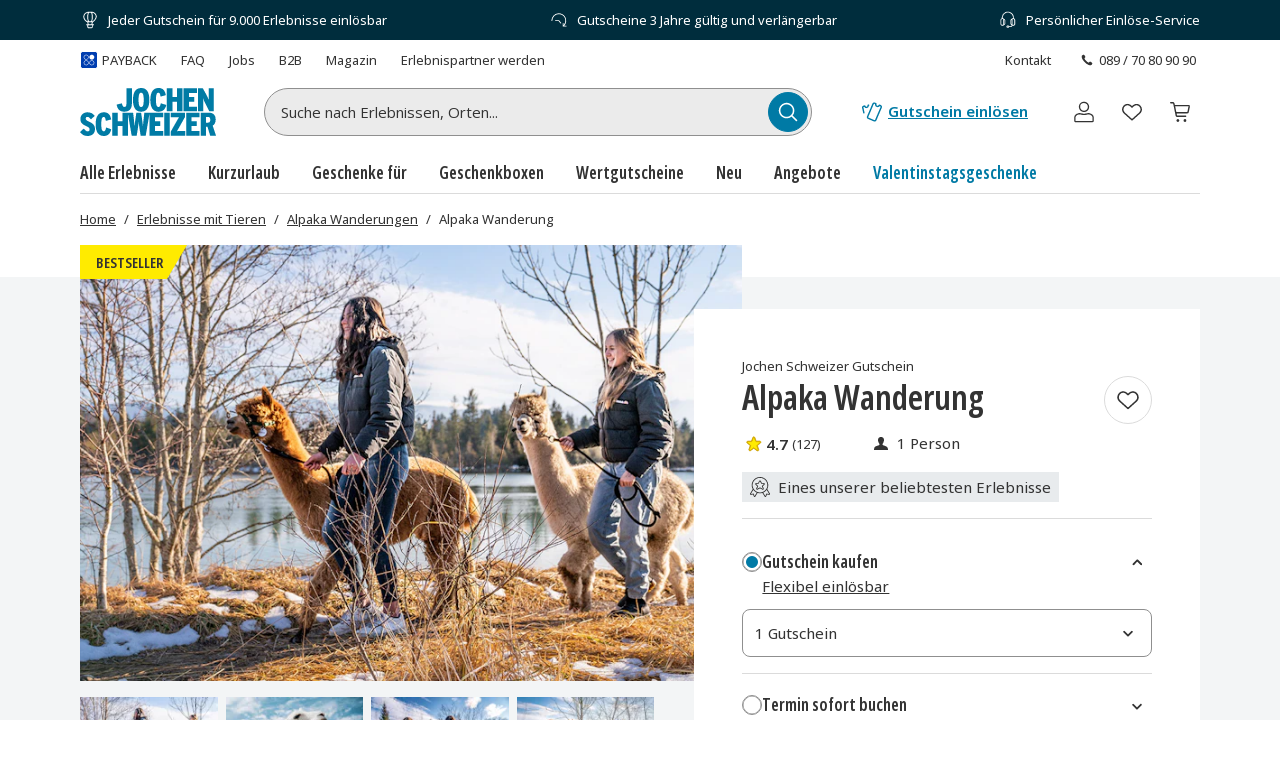

--- FILE ---
content_type: text/html; charset=utf-8
request_url: https://www.jochen-schweizer.de/tierliebhaber/alpaka-wanderung/p/sqpn2
body_size: 57544
content:
<!doctype html><html lang="de" class="js" data-type="template">
<head><meta charset="UTF-8"><meta http-equiv="X-UA-Compatible" content="IE=edge"><meta name="viewport" content="width=device-width, initial-scale=1">
<link href="/fonts/OpenSansV-latin-crit-v1.woff2" rel="preload" as="font" crossorigin media="(min-width:992px)" type="font/woff2"><link href="/images/https%3A%2F%2Fmain.static.jsmd-group.com%2Fassets%2Fnew_default_upload_bucket%2Falpaka-wanderung-7871-1.jpg?w=458&h=301&fit=clip&auto=format%2Ccompress&cs=srgb&dpr=1&q=75&s=610edc3f4bd69ac90212350a0515010b" rel="preload" as="image" fetchpriority=high media="(max-width:480px) and (-webkit-device-pixel-ratio:1)"><link href="/images/https%3A%2F%2Fmain.static.jsmd-group.com%2Fassets%2Fnew_default_upload_bucket%2Falpaka-wanderung-7871-1.jpg?w=735&h=483&fit=clip&auto=format%2Ccompress&cs=srgb&dpr=1&q=75&s=6b1e36a5dffc736a7861b026dcd554e1" rel="preload" as="image" fetchpriority=high media="(min-width:481px) and (-webkit-device-pixel-ratio:1)"><link href="/images/https%3A%2F%2Fmain.static.jsmd-group.com%2Fassets%2Fnew_default_upload_bucket%2Falpaka-wanderung-7871-1.jpg?w=458&h=301&fit=max&auto=format%2Ccompress&cs=srgb&dpr=2&q=35&s=9b1f750f1edcda21874f924afd91446d" rel="preload" as="image" fetchpriority=high media="(max-width:480px) and (-webkit-min-device-pixel-ratio:2)"><link href="/images/https%3A%2F%2Fmain.static.jsmd-group.com%2Fassets%2Fnew_default_upload_bucket%2Falpaka-wanderung-7871-1.jpg?w=735&h=483&fit=max&auto=format%2Ccompress&cs=srgb&dpr=2&q=50&s=101efac93cfa8013317cff4670a6e11d" rel="preload" as="image" fetchpriority=high media="(min-width:481px) and (-webkit-min-device-pixel-ratio:2)"><link rel="stylesheet" href="/fragments/koopa/legacy/fragment.36e18eb0.css"><link rel="stylesheet" href="/fragments/header/legacy/fragment.a77563f8.css"><link rel="stylesheet" href="/fragments/product-detail/legacy/fragment.4537b495.css">
<script>window.Evelin={fragments:{},fragmentScriptsMap:{"/fragments/footer/legacy/fragment.a4598039.js":"footer-fragment","/fragments/header/legacy/fragment.75705891.js":"header-fragment","/fragments/product-detail/legacy/fragment.00096605.js":"product-detail-fragment","/fragments/recommendation/legacy/fragment.5edf3ce9.js":"recommendation-fragment"},data:JSON.parse('{"julien":{"sentryDSN":"https://bce157bf8f1e4a69adb628926df1104a@o344154.ingest.sentry.io/1895708","tenantInfo":{"phone":{"label":"089 / 70 80 90 90","number":"+498970809090"},"web":{"label":"www.jochen-schweizer.de","href":"/"},"serviceEmail":"service@jochen-schweizer.de","b2cPhoneNumber":"089 / 70 80 90 55","b2bEmail":"b2b@jochen-schweizer.de","b2bPhoneNumber":"+49 89 / 60 60 89 700","address":{"street":"Mühldorfstraße 8","zipCode":"81671","city":"München"}},"environment":"prod","sentryTracingEnabled":true,"sentrySessionReplayEnabled":true,"sentrySampleRate":0.015,"replaysOnErrorSampleRate":0.0166,"sentryThirdPartyErrorFilteringEnabled":true,"usercentricsTrackingTemplateIds":{"jsTsid":"GSjnVZBd1","jsTcid":"8WxobC_W2","jsgAttribution":"BA364WAe5","jsgLc":"FafISbH9U","mdTsid":"SSuqrCl1sCYyf2","mdTcid":"2hl9IPjGkdA0Em","mdAttribution":"eHP6q88XO","mdLc":"jmsJTC-wj58TZs","dy":"S1krl5Eo_obm"},"prefetch":false}}')}</script><script>(function(w,d){var n=[],t=!1;function e(n){try{if(!w.Evelin.data[n])w.Evelin.data[n]=JSON.parse(d.querySelector('[type="op/data"][data-for='+n+']').firstChild.data);w.Evelin.fragments[n].init(d.querySelector("[data-type=fragment][data-id="+n+"]"))}catch(n){w.logToSentry(n)}}w.addEventListener("evelin:ready",(function(){t=!0,function(){for(var t=0;t<n.length;++t)e(n[t]);n.length=0}()}),{once:!0}),w.Evelin.ready=function(a){var i=a.dataset.id;t?e(i):n.push(i)},w.dataLayer=w.dataLayer||[]})(window,document);</script>
<link rel="apple-touch-icon" sizes="180x180" href="/assets/JS/apple-touch-icon.png">
<link rel="icon" type="image/png" sizes="32x32" href="/assets/JS/favicon-32x32.png">
<link rel="icon" type="image/png" sizes="16x16" href="/assets/JS/favicon-16x16.png">
<link rel="manifest" href="/assets/JS/site.webmanifest">
<link rel="mask-icon" href="/assets/JS/safari-pinned-tab.svg" color="#007aa5">
<link rel="canonical" href="https://www.jochen-schweizer.de/tierliebhaber/alpaka-wanderung/p/sqpn2" />
<link rel="preconnect" href="//cdn-eu.dynamicyield.com">
<link rel="preconnect" href="//st-eu.dynamicyield.com">
<link rel="preconnect" href="//rcom-eu.dynamicyield.com">
<meta name="theme-color" content="#007aa5"> 
        <script>
          let  status;
      
          const cookieValue = document.cookie.split('; ').find(cookie => cookie.startsWith("uc-evelin-tracking-settings" + '='))?.split('=')[1];
      
          if (cookieValue) {
              try {
                  const decoded = decodeURIComponent(cookieValue);
                  const parsedCookies = JSON.parse(decoded);
      
                  const target = parsedCookies.find(item => item.id === "S1krl5Eo_obm");
                  status = target?.status;
              } catch (error) {
                  console.error('Error parsing FY consent cookie:', error);
              }
          }
      
          window.DY = window.DY || {};
          window.DY.recommendationContext = {
              type: 'PRODUCT',
              ...(!!'["7871"]' && { data: JSON.parse('["7871"]') }),
          };
          window.DY.userActiveConsent = { accepted: !!status };
      </script>
        <script type="text/javascript" src="//cdn-eu.dynamicyield.com/api/9881860/api_dynamic.js"></script>
        <script type="text/javascript" src="//cdn-eu.dynamicyield.com/api/9881860/api_static.js"></script>
        
    
<script type="text/javascript" src="//widget.trustpilot.com/bootstrap/v5/tp.widget.bootstrap.min.js" async></script><title>Alpaka Wanderung: Tickets & Gutscheine | Jochen Schweizer</title><meta name="title" content="Alpaka Wanderung: Tickets & Gutscheine | Jochen Schweizer" ><meta name="description" content="Alpaka Wanderung in Deutschland und Österreich: ✓ Über 20 Standorte ✓ Sofort Termine buchen ✓ Gutscheine ► Jetzt erleben" ><meta name="keywords" content="Alpaka Wanderung" ><link rel="alternate" href="https://www.jochen-schweizer.at/tierliebhaber/alpaka-wanderung/p/sqpn2" hrefLang="de-AT" ><link rel="alternate" href="https://www.jochen-schweizer.de/tierliebhaber/alpaka-wanderung/p/sqpn2" hrefLang="de-DE" ></head>
<body><noscript><iframe src="https://www.googletagmanager.com/ns.html?id=GTM-TM4VZCL" height="0" width="0" style="display:none;visibility:hidden"></iframe></noscript>    <div class="detail-container">
        <div data-type="fragment" data-id="header-fragment"><div class="header-fragment__PromoBanner_promoBannerWrapper__K13vZ"><div class="container header-fragment__Box_boxBackground__0TqfK header-fragment__PromoBanner_promoBanner__iDRCb d-flex w-100 text-nowrap position-relative overflow-hidden"><button class="theme-remove-button-styles pb-1x d-sm-none d-inline-flex justify-content-center align-items-center header-fragment__Button_white__q3w7f header-fragment__Button_hoverable__HZB-H header-fragment__Button_button__RGbMA header-fragment__Button_icon__rSINt header-fragment__Button_ghost__G-BFO header-fragment__Button_responsive__dRPw+" type="button" aria-disabled="false" aria-label="Banner-Navigationsbutton zurück"><div class="d-flex justify-content-center align-items-center"><svg width="24" height="24" fill="currentColor" viewBox="0 0 24 24" class="header-fragment__Icon_icon__Wj21E header-fragment__PromoBanner_iconPrev__xzCcz"><path fill-rule="evenodd" d="M16.95 9.95c-.44-.44-1.06-.354-1.413-.001L12 13.485 8.463 9.95c-.352-.353-1.06-.352-1.413 0-.353.354-.354 1.06 0 1.414l4.243 4.244c.353.353 1.06.353 1.414 0l4.244-4.244a.99.99 0 0 0-.001-1.413Z" clip-rule="evenodd"></path></svg></div></button><ul class="header-fragment__PromoBanner_promoBannerItemsContainer__FifGC d-flex justify-content-xs-between w-100 m-0 p-0 position-relative"><li class="header-fragment__PromoBanner_promoBannerItem__+TW7n d-flex align-items-center" data-active="true" data-was-active="false"><img alt="" decoding="async" src="/fragments/header/modern/static/media/ballon.e2422297891c29c54dcbfe87d1d8d2fb.svg" class="header-fragment__PromoBanner_icons__w3Kp5 mr-xs-1x mr-0-5x" width="20" height="20" fetchpriority="low"/><span>Jeder Gutschein für 9.000 Erlebnisse einlösbar</span></li><li class="header-fragment__PromoBanner_promoBannerItem__+TW7n d-flex align-items-center" data-active="false" data-was-active="false"><img alt="" decoding="async" src="/fragments/header/modern/static/media/halfClock.766f57b0ff3e281d22c742945ddd1efc.svg" class="header-fragment__PromoBanner_icons__w3Kp5 mr-xs-1x mr-0-5x" width="20" height="20" fetchpriority="low"/><span>Gutscheine 3 Jahre gültig und verlängerbar</span></li><li class="d-sm-none d-md-flex header-fragment__PromoBanner_promoBannerItem__+TW7n d-flex align-items-center" data-active="false" data-was-active="true"><img alt="" decoding="async" src="/fragments/header/modern/static/media/headset.d61fa7c5969ec34f5d5274be46f5d45f.svg" class="header-fragment__PromoBanner_icons__w3Kp5 mr-xs-1x mr-0-5x" width="20" height="20" fetchpriority="low"/><span>Persönlicher Einlöse-Service</span></li></ul><button class="theme-remove-button-styles pb-1x d-sm-none d-inline-flex justify-content-center align-items-center header-fragment__Button_white__q3w7f header-fragment__Button_hoverable__HZB-H header-fragment__Button_button__RGbMA header-fragment__Button_icon__rSINt header-fragment__Button_ghost__G-BFO header-fragment__Button_responsive__dRPw+" type="button" aria-disabled="false" aria-label="Banner-Navigationsbutton weiter"><div class="d-flex justify-content-center align-items-center"><svg width="24" height="24" fill="currentColor" viewBox="0 0 24 24" class="header-fragment__Icon_icon__Wj21E header-fragment__PromoBanner_iconNext__Xz-6D"><path fill-rule="evenodd" d="M16.95 9.95c-.44-.44-1.06-.354-1.413-.001L12 13.485 8.463 9.95c-.352-.353-1.06-.352-1.413 0-.353.354-.354 1.06 0 1.414l4.243 4.244c.353.353 1.06.353 1.414 0l4.244-4.244a.99.99 0 0 0-.001-1.413Z" clip-rule="evenodd"></path></svg></div></button></div></div><div class="container header-fragment__Box_boxBackground__0TqfK w-100 header-fragment__StoreHeader_storeHeader__a9B5q"><header class="header-fragment__StoreHeader_header__6pVb1"><div class="d-none d-md-flex justify-content-between w-100 flex-grow-1 pt-md-1x"><div class="d-flex align-items-center header-fragment__TopHeader_topHeader__qzbtP"><a rel="noopener" class="mr-3x text-secondary header-fragment__Link_link__DWCcy header-fragment__Link_quiet__ASPYN header-fragment__Link_grey__Umdaz d-inline-flex" aria-disabled="false" href="/infoseite/payback/l/ueyrz"><span class="d-inline-flex align-items-center mr-0-5x"><img alt="" decoding="async" src="/fragments/header/modern/static/media/paybackBadge.e5d024eee720ca33ed10b18850822fa5.svg" width="18" height="18" fetchpriority="low"/></span><span>PAYBACK</span></a><a rel="noopener" class="mr-3x text-secondary header-fragment__Link_link__DWCcy header-fragment__Link_quiet__ASPYN header-fragment__Link_grey__Umdaz" aria-disabled="false" href="https://kundenservice.jochen-schweizer.de" target="_self"><span>FAQ</span></a><div><a rel="noopener" class="mr-3x text-secondary header-fragment__Link_link__DWCcy header-fragment__Link_quiet__ASPYN header-fragment__Link_grey__Umdaz" aria-disabled="false" href="https://career.jsmd-group.com" target="_blank"><span>Jobs</span></a><a rel="noopener" class="mr-3x text-secondary header-fragment__Link_link__DWCcy header-fragment__Link_quiet__ASPYN header-fragment__Link_grey__Umdaz" aria-disabled="false" href="https://b2b.jochen-schweizer.de/" target="_blank"><span>B2B</span></a><a rel="noopener" class="mr-3x text-secondary header-fragment__Link_link__DWCcy header-fragment__Link_quiet__ASPYN header-fragment__Link_grey__Umdaz" aria-disabled="false" href="https://magazin.jochen-schweizer.de" target="_blank"><span>Magazin</span></a><a rel="noopener" class="mr-3x text-secondary header-fragment__Link_link__DWCcy header-fragment__Link_quiet__ASPYN header-fragment__Link_grey__Umdaz" aria-disabled="false" href="https://partner.jsmd-group.com/" target="_self"><span>Erlebnispartner werden</span></a></div></div><div class="d-flex align-items-center header-fragment__TopHeader_topHeader__qzbtP"><a rel="noopener" class="mr-3x text-secondary header-fragment__Link_link__DWCcy header-fragment__Link_quiet__ASPYN header-fragment__Link_grey__Umdaz" aria-disabled="false" href="https://kundenservice.jochen-schweizer.de/support/tickets/new?ticket_form=privatkunde" target="_self"><span>Kontakt</span></a><button class="theme-remove-button-styles d-flex flex-row align-items-center fw-regular w-auto h-auto p-0-5x header-fragment__Link_link__DWCcy header-fragment__Link_quiet__ASPYN header-fragment__Link_grey__Umdaz" type="button" aria-disabled="false" data-testid="089 / 70 80 90 90-button"><svg width="16" height="16" fill="currentColor" viewBox="0 0 24 24" class="header-fragment__Icon_icon__Wj21E mr-0-5x"><path d="M10.777 13.223c1.582 1.6 3.403 3.102 4.144 2.381 1.04-1.04 1.68-1.941 3.963-.1 2.281 1.842.52 3.063-.48 4.064-1.162 1.16-5.485.06-9.768-4.224-4.263-4.263-5.364-8.586-4.203-9.747 1-1 2.241-2.762 4.063-.48 1.841 2.281.94 2.922-.1 3.963-.72.74.78 2.562 2.381 4.143"></path></svg>089 / 70 80 90 90</button></div></div><div class="d-flex flex-wrap flex-sm-nowrap align-items-center py-1-5x py-xs-2x"><div class="header-fragment__BurgerNavigation_mobileNav__K4vqG d-md-none mr-1x"><button class="theme-remove-button-styles d-inline-flex justify-content-center align-items-center header-fragment__Button_dark__GNF9V header-fragment__Button_hoverable__HZB-H header-fragment__Button_button__RGbMA header-fragment__Button_icon__rSINt header-fragment__Button_ghost__G-BFO header-fragment__Button_responsive__dRPw+" type="button" aria-disabled="false" aria-label="Hauptmenü öffnen"><div class="d-flex justify-content-center align-items-center"><svg width="24" height="24" fill="currentColor" viewBox="0 0 24 24" class="header-fragment__Icon_icon__Wj21E "><path fill-rule="evenodd" d="M1 4.3c0-.44.35-.8.79-.8H22.2a.8.8 0 0 1 .79.8.8.8 0 0 1-.79.8H1.8a.8.8 0 0 1-.8-.8m0 7.95c0-.44.35-.8.79-.8H22.2a.8.8 0 0 1 .79.8.8.8 0 0 1-.79.8H1.8a.8.8 0 0 1-.79-.8Zm.79 7.16a.8.8 0 0 0-.79.8c0 .43.35.79.79.79H22.2a.8.8 0 0 0 .79-.8.8.8 0 0 0-.79-.8H1.8Z" clip-rule="evenodd"></path></svg></div></button></div><a rel="noopener" class="header-fragment__PureLink_pureLink__G0LVq mr-auto mr-sm-0 d-inline-block header-fragment__Logo_logo__jh7i1 header-fragment__Logo_isOnSmBreakpoint__9uHgy" aria-disabled="false" href="/" aria-label="Zur Startseite"><svg viewBox="0 0 225.68 79.44" class="" aria-label="Geschenke und Geschenkideen bei Jochen Schweizer"><title>Geschenke und Geschenkideen bei Jochen Schweizer</title><path fill="#007ba5" d="M101.42 39.24c8.59 0 13.7-6.25 13.7-19.68S110.06 0 101.53 0 87.88 6.25 87.88 19.68s5.01 19.56 13.54 19.56m0-31.42c2.83 0 4.3 2.67 4.3 11.86s-1.41 11.74-4.24 11.74-4.3-2.67-4.3-11.86 1.42-11.74 4.29-11.74Zm118.71 54.54c3.1-1.85 5-5 5-10 0-8.48-4.95-11.58-11.8-11.58h-13.14v38.06h8.91V64.27h2.45L216 78.84h9.67Zm-7.61-5h-3.42V48h3.59c2.5 0 3.42 1.47 3.42 4.62s-.97 4.69-3.59 4.69Zm-36.33 21.48h22.27v-7.77h-13.25V62.8h8.64v-7.73h-8.64v-6.52h13.26v-7.77h-22.28Zm-15.26-7.44a234 234 0 0 0 4.89-8.49l8.6-15.28v-6.85h-23.73v7.56h5.9c2.59 0 5.75-.06 7.77-.11-1.15 1.8-3.33 5.6-4.91 8.42L150.7 72v6.84h23.76V71.3h-5.8c-2.61 0-5.66.05-7.73.1m-21.07 7.44H149V40.78h-9.18Zm-24.22-38.06h-8.85l-.82 7c-.55 4.79-1.25 11.2-1.51 16a247 247 0 0 0-2-15.92l-1.09-7h-7.89l-1 7a254 254 0 0 0-2 15.92 268 268 0 0 0-1.53-16l-.87-7H70.34V55h-7.67V40.78h-9.18v38.06h9.18V62.91h7.67v15.93h9.18V42.79l6.23 36.05h8.32l1.24-7.49c1-5.83 1.86-12.14 2.07-15.46.21 3.32 1.15 9.69 2.07 15.46l1.2 7.49h8.42L115.43 42v36.84h22.67v-7.77h-13.64V62.8h8.64v-7.73h-8.64v-6.52h13.7v-7.77Zm-76.1 30.84c-3 0-4.2-3.1-4.2-11.87S36.49 48 39.43 48c2.23 0 2.82 2.17 3.48 6.41l8.8-2.4c-1.47-7.28-4.24-11.84-12.23-11.84-8.48 0-13.54 6.46-13.54 19.67 0 12.79 4.52 19.58 13.42 19.58 7.56 0 10.77-4.23 12.46-11.14l-8.43-2.89c-1.03 4.7-1.73 6.23-3.85 6.23M14.35 55.35c-3.86-1.68-4.84-2.82-4.84-4.84a2.62 2.62 0 0 1 2.72-2.71c2.39 0 3.31 1 5.92 4.07l6.31-5.65c-3.15-3.91-6.09-6-12-6C5.22 40.19.71 45.08.71 51.28c0 6 2.77 8.85 10.32 12.17 4.3 1.9 4.9 3.21 4.9 5.35s-1.36 3-3.27 3-3.91-1.58-6.47-4.63L0 72.82c3.15 4.18 6.57 6.62 12.5 6.62 7.07 0 12.34-4.07 12.34-11.19 0-6.37-2.84-9.53-10.49-12.9m190.12-27.47c0-3.59-.06-8.43-.28-10.6a110 110 0 0 0 4.89 10.43l5.59 10.93H222V.6h-8.53v8.53c0 3.48.11 8.75.32 10.82A82 82 0 0 0 208.7 9.3L203.86.6h-7.94v38h8.55Zm-10.29 3H181v-8.27h8.65v-7.72H181V8.37h13.26V.6h-22.32v38h22.24Zm-40.81-8.15H161v15.91h9.19V.6H161v14.18h-7.66V.6h-9.19v38h9.19Zm-19.22 2.5c-1 4.67-1.74 6.2-3.86 6.2-3 0-4.19-3.11-4.19-11.86s1.14-11.74 4.08-11.74c2.23 0 2.83 2.18 3.48 6.42l8.8-2.39C141 4.57 138.23 0 130.24 0c-8.49 0-13.54 6.47-13.54 19.68 0 12.77 4.51 19.56 13.43 19.56 7.55 0 11.4-4.24 13.08-11.15Zm-60.62 14c8.54 0 12.62-4.89 12.62-13.65V.6H77v25.92c0 3.21-1 4.84-3.26 4.84-2.6 0-3.37-2.12-4.18-6l-8.75 2.07c1.09 7.08 4.52 11.81 12.72 11.81Z"></path></svg></a><div class="d-none d-md-flex flex-fill"><div class="mr-md-5x mr-xl-10x flex-grow-1 header-fragment__SearchBar_searchBar__FuTBA mx-md-4x mx-lg-6x" aria-hidden="true"><form method="get" class="d-flex position-relative align-items-center header-fragment__SearchBar_form__ssQ8F" action="/search" role="search"><label for="search-input" class="screenReaderOnly">Suche nach Erlebnissen...</label><input id="search-input" name="q" class="w-100 position-relative header-fragment__SearchBar_input__D84Q2" data-testid="search-input-field" type="text" placeholder="Suche nach Erlebnissen, Orten..." enterKeyHint="search" autoComplete="off"/><div class="d-flex position-absolute header-fragment__SearchBar_buttonWrapper__h1onZ"><button class="theme-remove-button-styles d-flex header-fragment__SearchBarButton_searchBarButton__T59-V d-inline-flex justify-content-center align-items-center header-fragment__Button_brand__L6Cag header-fragment__Button_hoverable__HZB-H header-fragment__Button_button__RGbMA header-fragment__Button_icon__rSINt header-fragment__Button_contained__RRhJ1" type="button" aria-disabled="false" data-testid="search-button-mobile" aria-label="Suchen"><div class="d-flex justify-content-center align-items-center"><svg width="24" height="24" fill="currentColor" viewBox="0 0 24 24" class="header-fragment__Icon_icon__Wj21E "><path fill-rule="evenodd" d="M4.34 10.6a6.26 6.26 0 1 1 12.52 0 6.26 6.26 0 0 1-12.52 0m11.2 6a7.77 7.77 0 1 1 1.07-1.07l4.34 4.35a.75.75 0 0 1-1.07 1.07z" clip-rule="evenodd"></path></svg></div></button></div></form></div></div><a rel="noopener" class="fw-semibold py-1-5x d-none d-sm-inline-flex ml-sm-auto mr-sm-3x mr-md-3x text-nowrap header-fragment__Link_link__DWCcy header-fragment__Link_brand__abXBk d-inline-flex" aria-disabled="false" id="redeem-button" color="brand" href="https://jep.jochen-schweizer.de/l/de-de/portal/voucher/redemption?utm_source=webshop&amp;utm_medium=voucher-redeem&amp;utm_campaign=header-fallback"><span class="d-inline-flex align-items-center mr-0-5x"><svg width="24" height="24" fill="currentColor" viewBox="0 0 24 24" class="header-fragment__Icon_icon__Wj21E "><path fill-rule="evenodd" d="M14.09 2.43a2.01 2.01 0 0 0-1.66 1.14l-2.42 5.68c-1.32 3.1-2.54 5.98-2.73 6.39l-.36.82a1.9 1.9 0 0 0-.08.95 1.86 1.86 0 0 0 .59 1.13q.24.225.51.36l5.98 2.55c.15.06.28.09.43.11a2 2 0 0 0 2.04-1.1L21.9 7.5a2 2 0 0 0 .09-.93 2 2 0 0 0-.92-1.41l-.14-.08-1.37-.56a.7.7 0 0 0-.32-.01.7.7 0 0 0-.55.48c-.06.15-.13.27-.25.39-.4.42-1.03.49-1.51.17a1.2 1.2 0 0 1-.42-.52 1.2 1.2 0 0 1-.05-.73l.07-.19c.06-.15.08-.21.07-.33a.68.68 0 0 0-.3-.58c-.06-.04-.1-.06-.76-.37-.64-.3-.74-.34-.97-.38a2.5 2.5 0 0 0-.47-.02m0 1.44-.13.05a.5.5 0 0 0-.23.23l-2.42 5.69a642 642 0 0 1-3.05 7.14c-.04.14-.01.3.07.44.04.06.12.14.17.17s5.83 2.5 5.93 2.53c.08.03.22.03.3 0a.56.56 0 0 0 .33-.25l5.49-12.91a.58.58 0 0 0-.1-.47c-.08-.1-.11-.12-.45-.26l-.31-.12-.03.04a2.63 2.63 0 0 1-2.33 1.01 2.58 2.58 0 0 1-2.31-2.24c-.02-.13-.03-.37-.02-.46l.02-.19v-.11l-.63-.29a.7.7 0 0 0-.28 0m-5.52.64c-.05 0-.38.08-.64.14a.7.7 0 0 0-.53.47.8.8 0 0 0-.02.41.98.98 0 0 1-.96 1.18 1 1 0 0 1-.73-.3.74.74 0 0 1-.19-.27l-.1-.27a.68.68 0 0 0-.34-.42.64.64 0 0 0-.36-.09c-.09 0-.16.02-.67.12l-.66.14a1.85 1.85 0 0 0-1.28 1.17l-.09.34c-.02.1-.02.49 0 .58l1.16 5.28c.06.23.23.4.47.48.22.07.5.02.68-.14a.72.72 0 0 0 .24-.61L4 10.06c-.48-2.19-.57-2.6-.57-2.65 0-.12.05-.24.14-.32.08-.07.12-.09.44-.15.27-.06.28-.06.29-.04l.07.1a2.44 2.44 0 0 0 4.47-1.02c.01-.1.02-.11.03-.11l.07-.02c.2-.08.36-.28.41-.49a.7.7 0 0 0-.12-.58.7.7 0 0 0-.65-.29"></path></svg></span>Gutschein einlösen</a><button class="theme-remove-button-styles header-fragment__ActionHeader_icon__WlqDM d-none d-sm-flex d-md-none d-inline-flex justify-content-center align-items-center header-fragment__Button_dark__GNF9V header-fragment__Button_hoverable__HZB-H header-fragment__Button_button__RGbMA header-fragment__Button_icon__rSINt header-fragment__Button_ghost__G-BFO" type="button" aria-disabled="false" aria-label="Suchfenster öffnen"><div class="d-flex justify-content-center align-items-center"><svg width="24" height="24" fill="currentColor" viewBox="0 0 24 24" class="header-fragment__Icon_icon__Wj21E "><path fill-rule="evenodd" d="M4.34 10.6a6.26 6.26 0 1 1 12.52 0 6.26 6.26 0 0 1-12.52 0m11.2 6a7.77 7.77 0 1 1 1.07-1.07l4.34 4.35a.75.75 0 0 1-1.07 1.07z" clip-rule="evenodd"></path></svg></div></button><div class="position-relative ml-sm-1-5x"><button class="theme-remove-button-styles header-fragment__CustomerAccountFlyout_icon__oEbpQ d-inline-flex justify-content-center align-items-center header-fragment__Button_dark__GNF9V header-fragment__Button_hoverable__HZB-H header-fragment__Button_button__RGbMA header-fragment__Button_icon__rSINt header-fragment__Button_ghost__G-BFO" type="button" aria-disabled="false" data-testid="customer-account-button" aria-label="Benutzerkonto"><div class="d-flex justify-content-center align-items-center"><span class="screenReaderOnly">Benutzerkonto</span><svg width="24" height="24" fill="currentColor" viewBox="0 0 24 24" class="header-fragment__Icon_icon__Wj21E "><path d="M19.46 20.3v1.2H4.54v-1.2zm.34-3.412c0-1.019-1.08-2.3-3.201-2.656a3.04 3.04 0 0 0-1.314.07 11.84 11.84 0 0 1-6.57.002 3.05 3.05 0 0 0-1.314-.072c-2.121.355-3.2 1.637-3.2 2.656v3.198c0 .214 0 .214.339.214v1.2l-.157-.006c-.722-.054-1.301-.475-1.375-1L3 20.378v-3.491c0-1.748 1.585-3.24 3.76-3.75l.443-.09a4.25 4.25 0 0 1 1.84.1q2.957.84 5.914 0a4.25 4.25 0 0 1 1.84-.1c2.4.402 4.203 1.975 4.203 3.84v3.49l-.008.115c-.08.564-.738 1.007-1.532 1.007v-1.2c.34 0 .34-.076.34-.207zM15.562 7.28c0-1.982-1.6-3.58-3.562-3.58a3.57 3.57 0 0 0-3.562 3.58c0 1.983 1.6 3.582 3.562 3.582v1.2l-.245-.006c-2.435-.124-4.387-2.085-4.51-4.53l-.006-.246C7.24 4.641 9.371 2.5 12 2.5l.245.006c2.516.128 4.516 2.217 4.516 4.775 0 2.641-2.131 4.783-4.761 4.783v-1.2c1.962 0 3.562-1.6 3.562-3.583"></path></svg></div></button></div><a rel="noopener" class="header-fragment__PureLink_pureLink__G0LVq text-decoration-none header-fragment__ActionHeader_icon__WlqDM ml-1x position-relative d-inline-flex justify-content-center align-items-center header-fragment__Button_dark__GNF9V header-fragment__Button_hoverable__HZB-H header-fragment__Button_button__RGbMA header-fragment__Button_icon__rSINt header-fragment__Button_ghost__G-BFO" aria-disabled="false" data-testid="wishlist-open-link" href="/wishlist" aria-label="Merkliste (leer)" id="wishlist-button" data-no-instant="true"><div class="d-flex justify-content-center align-items-center"><svg width="24" height="24" fill="currentColor" viewBox="0 0 24 24" class="header-fragment__Icon_icon__Wj21E " aria-hidden="true"><path fill-rule="evenodd" d="m5.232 12.294 6.772 6.095 6.772-6.095c1.629-1.63 1.276-4.055-.142-5.46-.696-.69-1.617-1.093-2.637-1.021s-2.24.627-3.502 2.05a.656.656 0 0 1-.982 0C10.251 6.44 9.03 5.883 8.007 5.809c-1.024-.074-1.947.329-2.643 1.015-1.42 1.4-1.775 3.825-.132 5.47m6.772-5.809c-1.28-1.258-2.619-1.88-3.903-1.973-1.449-.104-2.731.474-3.66 1.39-1.826 1.802-2.395 5.066-.124 7.322l.024.022 7.224 6.502c.25.225.629.225.878 0l7.224-6.502.024-.022c2.259-2.245 1.687-5.508-.133-7.312-.926-.917-2.206-1.498-3.654-1.396-1.283.09-2.62.71-3.9 1.97Z" clip-rule="evenodd"></path></svg></div></a><a rel="noopener" class="header-fragment__PureLink_pureLink__G0LVq text-decoration-none header-fragment__ActionHeader_icon__WlqDM ml-1x position-relative d-inline-flex justify-content-center align-items-center header-fragment__Button_dark__GNF9V header-fragment__Button_hoverable__HZB-H header-fragment__Button_button__RGbMA header-fragment__Button_icon__rSINt header-fragment__Button_ghost__G-BFO" aria-disabled="false" href="/cart" aria-label="Warenkorb (leer)"><div class="d-flex justify-content-center align-items-center"><svg width="24" height="24" fill="currentColor" viewBox="0 0 24 24" class="header-fragment__Icon_icon__Wj21E " aria-hidden="true"><path fill-rule="evenodd" d="M5.572 2.834A1.31 1.31 0 0 1 6.85 3.861l.418 1.592h12.595a1.31 1.31 0 0 1 1.284 1.545l-.003.014-1.072 5.228a1.3 1.3 0 0 1-1.289 1.07h-9.91l.392 1.964h7.976a.655.655 0 1 1 0 1.31H9.265a1.31 1.31 0 0 1-1.283-1.048v-.002l-.55-2.745v-.005L6.124 6.255 5.58 4.179l-.008-.035H3.489a.655.655 0 1 1 0-1.31zm13.212 9.167H8.61L7.563 6.763h12.295l-1.071 5.224zm-.888 7.857a1.31 1.31 0 1 0-2.619 0 1.31 1.31 0 0 0 2.62 0Zm-7.858-1.31a1.31 1.31 0 1 1 0 2.62 1.31 1.31 0 0 1 0-2.62" clip-rule="evenodd"></path></svg></div></a><button class="theme-remove-button-styles d-inline-flex align-items-center w-100 py-0-5x py-0-5x px-1-5x position-relative header-fragment__ToggleSearchField_searchButton__T7GeV mt-1x d-sm-none" type="button" aria-disabled="false">Suche nach Erlebnissen, Orten...<div class="position-absolute d-flex justify-content-center align-items-center header-fragment__ToggleSearchField_buttonWrapper__x-yly"><svg width="24" height="24" fill="currentColor" viewBox="0 0 24 24" class="header-fragment__Icon_icon__Wj21E header-fragment__ToggleSearchField_icon__NBsQ3"><path fill-rule="evenodd" d="M4.34 10.6a6.26 6.26 0 1 1 12.52 0 6.26 6.26 0 0 1-12.52 0m11.2 6a7.77 7.77 0 1 1 1.07-1.07l4.34 4.35a.75.75 0 0 1-1.07 1.07z" clip-rule="evenodd"></path></svg></div></button></div><nav aria-label="Hauptnavigation" class="d-none d-md-flex"><ul class="header-fragment__DesktopNavigation_desktopNav__LVu1X p-0 d-flex w-100"><li class="header-fragment__DesktopNavigation_navCategory__0uoFl py-1x"><button class="theme-remove-button-styles font-complementary position-relative header-fragment__DesktopNavigation_categoryTitle__Iykyu" type="button" aria-disabled="false">Alle Erlebnisse</button><div class="mt-1x position-absolute header-fragment__DesktopNavigation_searchFlyoutWrapper__z6F1L header-fragment__DesktopNavigation_flyoutWrapperWithMultiColumn__oDFlT"><ul class="w-50 header-fragment__DesktopNavigationGroup_group__9-UgO py-1x pl-2x header-fragment__DesktopNavigationGroup_navigationGroup__2hejI"><li class="pr-1-5x pt-1x header-fragment__DesktopNavigationItem_navigationItem__PaYJC"><a rel="noopener" class="pl-1x w-100 h-100 d-flex justify-content-between align-items-start header-fragment__DesktopNavigationItem_selfReferringItemLink__qv-K0 header-fragment__Link_link__DWCcy header-fragment__Link_quiet__ASPYN header-fragment__Link_grey__Umdaz" aria-disabled="false" href="/alle-erlebnisse/l/79ifa">Alle Erlebnisse</a></li><li class="pr-1-5x pt-1x header-fragment__DesktopNavigationItem_navigationItem__PaYJC"><a rel="noopener" class="pl-1x w-100 h-100 d-flex justify-content-between align-items-start text-truncate header-fragment__Link_link__DWCcy header-fragment__Link_quiet__ASPYN header-fragment__Link_grey__Umdaz" aria-disabled="false" href="/fliegen-fallen/l/p3if5">Fliegen &amp; Fallen<svg width="24" height="24" fill="currentColor" viewBox="0 0 24 24" class="header-fragment__Icon_icon__Wj21E header-fragment__DesktopNavigationItem_navigationItemArrow__cJWRW"><path fill-rule="evenodd" d="M16.95 9.95c-.44-.44-1.06-.354-1.413-.001L12 13.485 8.463 9.95c-.352-.353-1.06-.352-1.413 0-.353.354-.354 1.06 0 1.414l4.243 4.244c.353.353 1.06.353 1.414 0l4.244-4.244a.99.99 0 0 0-.001-1.413Z" clip-rule="evenodd"></path></svg></a><ul class="header-fragment__DesktopNavigationItem_navigationLastLevel__ZuA3x header-fragment__DesktopNavigationGroup_group__9-UgO py-1x pl-2x position-absolute top-0 start-100 w-100 h-100 m-0"><li class="pr-1-5x pt-1x header-fragment__DesktopNavigationItem_navigationItem__PaYJC"><a rel="noopener" class="pl-1x w-100 h-100 d-flex justify-content-between align-items-start header-fragment__DesktopNavigationItem_selfReferringItemLink__qv-K0 header-fragment__Link_link__DWCcy header-fragment__Link_quiet__ASPYN header-fragment__Link_grey__Umdaz" aria-disabled="false" href="/fliegen-fallen/l/p3if5">Alles in Fliegen &amp; Fallen</a></li><li class="pr-1-5x pt-1x header-fragment__DesktopNavigationItem_navigationItem__PaYJC"><a rel="noopener" class="pl-1x w-100 h-100 d-flex justify-content-between align-items-start text-truncate header-fragment__Link_link__DWCcy header-fragment__Link_quiet__ASPYN header-fragment__Link_grey__Umdaz" aria-disabled="false" href="/fliegen-fallen/fallschirmspringen/l/695dr">Fallschirmspringen</a></li><li class="pr-1-5x pt-1x header-fragment__DesktopNavigationItem_navigationItem__PaYJC"><a rel="noopener" class="pl-1x w-100 h-100 d-flex justify-content-between align-items-start text-truncate header-fragment__Link_link__DWCcy header-fragment__Link_quiet__ASPYN header-fragment__Link_grey__Umdaz" aria-disabled="false" href="/fliegen-fallen/paragliding/l/3d9c5">Paragliding</a></li><li class="pr-1-5x pt-1x header-fragment__DesktopNavigationItem_navigationItem__PaYJC"><a rel="noopener" class="pl-1x w-100 h-100 d-flex justify-content-between align-items-start text-truncate header-fragment__Link_link__DWCcy header-fragment__Link_quiet__ASPYN header-fragment__Link_grey__Umdaz" aria-disabled="false" href="/fliegen-fallen/ballonfahrt/l/3mtu5">Ballonfahrt</a></li><li class="pr-1-5x pt-1x header-fragment__DesktopNavigationItem_navigationItem__PaYJC"><a rel="noopener" class="pl-1x w-100 h-100 d-flex justify-content-between align-items-start text-truncate header-fragment__Link_link__DWCcy header-fragment__Link_quiet__ASPYN header-fragment__Link_grey__Umdaz" aria-disabled="false" href="/fliegen-fallen/rundflug/l/z4ws8">Rundflug</a></li><li class="pr-1-5x pt-1x header-fragment__DesktopNavigationItem_navigationItem__PaYJC"><a rel="noopener" class="pl-1x w-100 h-100 d-flex justify-content-between align-items-start text-truncate header-fragment__Link_link__DWCcy header-fragment__Link_quiet__ASPYN header-fragment__Link_grey__Umdaz" aria-disabled="false" href="/fliegen-fallen/selber-fliegen/l/f95yq">Selber fliegen</a></li><li class="pr-1-5x pt-1x header-fragment__DesktopNavigationItem_navigationItem__PaYJC"><a rel="noopener" class="pl-1x w-100 h-100 d-flex justify-content-between align-items-start text-truncate header-fragment__Link_link__DWCcy header-fragment__Link_quiet__ASPYN header-fragment__Link_grey__Umdaz" aria-disabled="false" href="/fliegen-fallen/bungee-jumping/l/d9kf4">Bungee Jumping</a></li><li class="pr-1-5x pt-1x header-fragment__DesktopNavigationItem_navigationItem__PaYJC"><a rel="noopener" class="pl-1x w-100 h-100 d-flex justify-content-between align-items-start text-truncate header-fragment__Link_link__DWCcy header-fragment__Link_quiet__ASPYN header-fragment__Link_grey__Umdaz" aria-disabled="false" href="/fliegen-fallen/bodyflying/l/guiv6">Body Flying</a></li><li class="pr-1-5x pt-1x header-fragment__DesktopNavigationItem_navigationItem__PaYJC"><a rel="noopener" class="pl-1x w-100 h-100 d-flex justify-content-between align-items-start text-truncate header-fragment__Link_link__DWCcy header-fragment__Link_quiet__ASPYN header-fragment__Link_grey__Umdaz" aria-disabled="false" href="/fliegen-fallen/flugsimulator/l/wvbsj">Flugsimulator</a></li><li class="pr-1-5x pt-1x header-fragment__DesktopNavigationItem_navigationItem__PaYJC"><a rel="noopener" class="pl-1x w-100 h-100 d-flex justify-content-between align-items-start text-truncate header-fragment__Link_link__DWCcy header-fragment__Link_quiet__ASPYN header-fragment__Link_grey__Umdaz" aria-disabled="false" href="/fliegen-fallen/jets-weltraum/l/yhoct">Jets &amp; Weltraum</a></li></ul></li><li class="pr-1-5x pt-1x header-fragment__DesktopNavigationItem_navigationItem__PaYJC"><a rel="noopener" class="pl-1x w-100 h-100 d-flex justify-content-between align-items-start text-truncate header-fragment__Link_link__DWCcy header-fragment__Link_quiet__ASPYN header-fragment__Link_grey__Umdaz" aria-disabled="false" href="/kurzurlaub/l/d48wi">Kurzurlaub<svg width="24" height="24" fill="currentColor" viewBox="0 0 24 24" class="header-fragment__Icon_icon__Wj21E header-fragment__DesktopNavigationItem_navigationItemArrow__cJWRW"><path fill-rule="evenodd" d="M16.95 9.95c-.44-.44-1.06-.354-1.413-.001L12 13.485 8.463 9.95c-.352-.353-1.06-.352-1.413 0-.353.354-.354 1.06 0 1.414l4.243 4.244c.353.353 1.06.353 1.414 0l4.244-4.244a.99.99 0 0 0-.001-1.413Z" clip-rule="evenodd"></path></svg></a><ul class="header-fragment__DesktopNavigationItem_navigationLastLevel__ZuA3x header-fragment__DesktopNavigationGroup_group__9-UgO py-1x pl-2x position-absolute top-0 start-100 w-100 h-100 m-0"><li class="pr-1-5x pt-1x header-fragment__DesktopNavigationItem_navigationItem__PaYJC"><a rel="noopener" class="pl-1x w-100 h-100 d-flex justify-content-between align-items-start header-fragment__DesktopNavigationItem_selfReferringItemLink__qv-K0 header-fragment__Link_link__DWCcy header-fragment__Link_quiet__ASPYN header-fragment__Link_grey__Umdaz" aria-disabled="false" href="/kurzurlaub/l/d48wi">Alles in Kurzurlaub</a></li><li class="pr-1-5x pt-1x header-fragment__DesktopNavigationItem_navigationItem__PaYJC"><a rel="noopener" class="pl-1x w-100 h-100 d-flex justify-content-between align-items-start text-truncate header-fragment__Link_link__DWCcy header-fragment__Link_quiet__ASPYN header-fragment__Link_grey__Umdaz" aria-disabled="false" href="/reisen/erlebnisreisen/l/v5wjz">Erlebnisreisen</a></li><li class="pr-1-5x pt-1x header-fragment__DesktopNavigationItem_navigationItem__PaYJC"><a rel="noopener" class="pl-1x w-100 h-100 d-flex justify-content-between align-items-start text-truncate header-fragment__Link_link__DWCcy header-fragment__Link_quiet__ASPYN header-fragment__Link_grey__Umdaz" aria-disabled="false" href="/reisen/eventreisen/l/wet32">Eventreisen</a></li><li class="pr-1-5x pt-1x header-fragment__DesktopNavigationItem_navigationItem__PaYJC"><a rel="noopener" class="pl-1x w-100 h-100 d-flex justify-content-between align-items-start text-truncate header-fragment__Link_link__DWCcy header-fragment__Link_quiet__ASPYN header-fragment__Link_grey__Umdaz" aria-disabled="false" href="/reisen/staedtereisen/l/w4aq8">Städtereisen</a></li><li class="pr-1-5x pt-1x header-fragment__DesktopNavigationItem_navigationItem__PaYJC"><a rel="noopener" class="pl-1x w-100 h-100 d-flex justify-content-between align-items-start text-truncate header-fragment__Link_link__DWCcy header-fragment__Link_quiet__ASPYN header-fragment__Link_grey__Umdaz" aria-disabled="false" href="/reisen/freizeitparks/l/kuwjn">Freizeitparks</a></li><li class="pr-1-5x pt-1x header-fragment__DesktopNavigationItem_navigationItem__PaYJC"><a rel="noopener" class="pl-1x w-100 h-100 d-flex justify-content-between align-items-start text-truncate header-fragment__Link_link__DWCcy header-fragment__Link_quiet__ASPYN header-fragment__Link_grey__Umdaz" aria-disabled="false" href="/reisen/baumhaus-hotels/l/m583g">Baumhaus Übernachtung</a></li><li class="pr-1-5x pt-1x header-fragment__DesktopNavigationItem_navigationItem__PaYJC"><a rel="noopener" class="pl-1x w-100 h-100 d-flex justify-content-between align-items-start text-truncate header-fragment__Link_link__DWCcy header-fragment__Link_quiet__ASPYN header-fragment__Link_grey__Umdaz" aria-disabled="false" href="/reisen/bubble-hotels/l/853uo">Bubble Hotel</a></li><li class="pr-1-5x pt-1x header-fragment__DesktopNavigationItem_navigationItem__PaYJC"><a rel="noopener" class="pl-1x w-100 h-100 d-flex justify-content-between align-items-start text-truncate header-fragment__Link_link__DWCcy header-fragment__Link_quiet__ASPYN header-fragment__Link_grey__Umdaz" aria-disabled="false" href="/reisen/aussergewoehnliche-hotels/l/o6sv4">Außergewöhnlich übernachten</a></li><li class="pr-1-5x pt-1x header-fragment__DesktopNavigationItem_navigationItem__PaYJC"><a rel="noopener" class="pl-1x w-100 h-100 d-flex justify-content-between align-items-start text-truncate header-fragment__Link_link__DWCcy header-fragment__Link_quiet__ASPYN header-fragment__Link_grey__Umdaz" aria-disabled="false" href="/reisen/wellness-reisen/l/6vq79">Wellnessurlaub</a></li><li class="pr-1-5x pt-1x header-fragment__DesktopNavigationItem_navigationItem__PaYJC"><a rel="noopener" class="pl-1x w-100 h-100 d-flex justify-content-between align-items-start text-truncate header-fragment__Link_link__DWCcy header-fragment__Link_quiet__ASPYN header-fragment__Link_grey__Umdaz" aria-disabled="false" href="/reisen/romantikurlaub/l/id6cv">Romantikurlaub</a></li><li class="pr-1-5x pt-1x header-fragment__DesktopNavigationItem_navigationItem__PaYJC"><a rel="noopener" class="pl-1x w-100 h-100 d-flex justify-content-between align-items-start text-truncate header-fragment__Link_link__DWCcy header-fragment__Link_quiet__ASPYN header-fragment__Link_grey__Umdaz" aria-disabled="false" href="/reisen/hausboot-erlebnisse/l/v5hmo">Hausboot mieten</a></li><li class="pr-1-5x pt-1x header-fragment__DesktopNavigationItem_navigationItem__PaYJC"><a rel="noopener" class="pl-1x w-100 h-100 d-flex justify-content-between align-items-start text-truncate header-fragment__Link_link__DWCcy header-fragment__Link_quiet__ASPYN header-fragment__Link_grey__Umdaz" aria-disabled="false" href="/reisen/wochenendtrip/l/zmbhr">Wochenendtrip</a></li><li class="pr-1-5x pt-1x header-fragment__DesktopNavigationItem_navigationItem__PaYJC"><a rel="noopener" class="pl-1x w-100 h-100 d-flex justify-content-between align-items-start text-truncate header-fragment__Link_link__DWCcy header-fragment__Link_quiet__ASPYN header-fragment__Link_grey__Umdaz" aria-disabled="false" href="/reisen/disneyland/l/5fiay">Disneyland</a></li></ul></li><li class="pr-1-5x pt-1x header-fragment__DesktopNavigationItem_navigationItem__PaYJC"><a rel="noopener" class="pl-1x w-100 h-100 d-flex justify-content-between align-items-start text-truncate header-fragment__Link_link__DWCcy header-fragment__Link_quiet__ASPYN header-fragment__Link_grey__Umdaz" aria-disabled="false" href="/motorpower/l/p6jmw">Motorpower<svg width="24" height="24" fill="currentColor" viewBox="0 0 24 24" class="header-fragment__Icon_icon__Wj21E header-fragment__DesktopNavigationItem_navigationItemArrow__cJWRW"><path fill-rule="evenodd" d="M16.95 9.95c-.44-.44-1.06-.354-1.413-.001L12 13.485 8.463 9.95c-.352-.353-1.06-.352-1.413 0-.353.354-.354 1.06 0 1.414l4.243 4.244c.353.353 1.06.353 1.414 0l4.244-4.244a.99.99 0 0 0-.001-1.413Z" clip-rule="evenodd"></path></svg></a><ul class="header-fragment__DesktopNavigationItem_navigationLastLevel__ZuA3x header-fragment__DesktopNavigationGroup_group__9-UgO py-1x pl-2x position-absolute top-0 start-100 w-100 h-100 m-0"><li class="pr-1-5x pt-1x header-fragment__DesktopNavigationItem_navigationItem__PaYJC"><a rel="noopener" class="pl-1x w-100 h-100 d-flex justify-content-between align-items-start header-fragment__DesktopNavigationItem_selfReferringItemLink__qv-K0 header-fragment__Link_link__DWCcy header-fragment__Link_quiet__ASPYN header-fragment__Link_grey__Umdaz" aria-disabled="false" href="/motorpower/l/p6jmw">Alles in Motorpower</a></li><li class="pr-1-5x pt-1x header-fragment__DesktopNavigationItem_navigationItem__PaYJC"><a rel="noopener" class="pl-1x w-100 h-100 d-flex justify-content-between align-items-start text-truncate header-fragment__Link_link__DWCcy header-fragment__Link_quiet__ASPYN header-fragment__Link_grey__Umdaz" aria-disabled="false" href="/motorpower/quad-fahren/l/5sodr">Quad fahren</a></li><li class="pr-1-5x pt-1x header-fragment__DesktopNavigationItem_navigationItem__PaYJC"><a rel="noopener" class="pl-1x w-100 h-100 d-flex justify-content-between align-items-start text-truncate header-fragment__Link_link__DWCcy header-fragment__Link_quiet__ASPYN header-fragment__Link_grey__Umdaz" aria-disabled="false" href="/motorpower/rennwagen/l/7e19m">Rennwagen fahren</a></li><li class="pr-1-5x pt-1x header-fragment__DesktopNavigationItem_navigationItem__PaYJC"><a rel="noopener" class="pl-1x w-100 h-100 d-flex justify-content-between align-items-start text-truncate header-fragment__Link_link__DWCcy header-fragment__Link_quiet__ASPYN header-fragment__Link_grey__Umdaz" aria-disabled="false" href="/motorpower/traumautos/l/b5sh8">Sportwagen mieten</a></li><li class="pr-1-5x pt-1x header-fragment__DesktopNavigationItem_navigationItem__PaYJC"><a rel="noopener" class="pl-1x w-100 h-100 d-flex justify-content-between align-items-start text-truncate header-fragment__Link_link__DWCcy header-fragment__Link_quiet__ASPYN header-fragment__Link_grey__Umdaz" aria-disabled="false" href="/motorpower/Offroad-Erlebnisse/l/gxchn">Offroad fahren</a></li><li class="pr-1-5x pt-1x header-fragment__DesktopNavigationItem_navigationItem__PaYJC"><a rel="noopener" class="pl-1x w-100 h-100 d-flex justify-content-between align-items-start text-truncate header-fragment__Link_link__DWCcy header-fragment__Link_quiet__ASPYN header-fragment__Link_grey__Umdaz" aria-disabled="false" href="/motorpower/oldtimer-mieten-fahren/l/647wa">Oldtimer fahren</a></li><li class="pr-1-5x pt-1x header-fragment__DesktopNavigationItem_navigationItem__PaYJC"><a rel="noopener" class="pl-1x w-100 h-100 d-flex justify-content-between align-items-start text-truncate header-fragment__Link_link__DWCcy header-fragment__Link_quiet__ASPYN header-fragment__Link_grey__Umdaz" aria-disabled="false" href="/motorpower/emobility/l/jey76">E Mobility</a></li><li class="pr-1-5x pt-1x header-fragment__DesktopNavigationItem_navigationItem__PaYJC"><a rel="noopener" class="pl-1x w-100 h-100 d-flex justify-content-between align-items-start text-truncate header-fragment__Link_link__DWCcy header-fragment__Link_quiet__ASPYN header-fragment__Link_grey__Umdaz" aria-disabled="false" href="/motorpower/fahrsicherheitstraining/l/pk5df">Fahrsicherheitstraining</a></li><li class="pr-1-5x pt-1x header-fragment__DesktopNavigationItem_navigationItem__PaYJC"><a rel="noopener" class="pl-1x w-100 h-100 d-flex justify-content-between align-items-start text-truncate header-fragment__Link_link__DWCcy header-fragment__Link_quiet__ASPYN header-fragment__Link_grey__Umdaz" aria-disabled="false" href="/motorpower/motorraeder/l/wib1x">Motorrad fahren</a></li><li class="pr-1-5x pt-1x header-fragment__DesktopNavigationItem_navigationItem__PaYJC"><a rel="noopener" class="pl-1x w-100 h-100 d-flex justify-content-between align-items-start text-truncate header-fragment__Link_link__DWCcy header-fragment__Link_quiet__ASPYN header-fragment__Link_grey__Umdaz" aria-disabled="false" href="/motorpower/nuerburgring/l/r38km">Nürburgring</a></li><li class="pr-1-5x pt-1x header-fragment__DesktopNavigationItem_navigationItem__PaYJC"><a rel="noopener" class="pl-1x w-100 h-100 d-flex justify-content-between align-items-start text-truncate header-fragment__Link_link__DWCcy header-fragment__Link_quiet__ASPYN header-fragment__Link_grey__Umdaz" aria-disabled="false" href="/motorpower/Panzer-Erlebnisse/l/921cs">Panzer fahren</a></li></ul></li><li class="pr-1-5x pt-1x header-fragment__DesktopNavigationItem_navigationItem__PaYJC"><a rel="noopener" class="pl-1x w-100 h-100 d-flex justify-content-between align-items-start text-truncate header-fragment__Link_link__DWCcy header-fragment__Link_quiet__ASPYN header-fragment__Link_grey__Umdaz" aria-disabled="false" href="/essen-trinken/l/9net3">Essen &amp; Trinken<svg width="24" height="24" fill="currentColor" viewBox="0 0 24 24" class="header-fragment__Icon_icon__Wj21E header-fragment__DesktopNavigationItem_navigationItemArrow__cJWRW"><path fill-rule="evenodd" d="M16.95 9.95c-.44-.44-1.06-.354-1.413-.001L12 13.485 8.463 9.95c-.352-.353-1.06-.352-1.413 0-.353.354-.354 1.06 0 1.414l4.243 4.244c.353.353 1.06.353 1.414 0l4.244-4.244a.99.99 0 0 0-.001-1.413Z" clip-rule="evenodd"></path></svg></a><ul class="header-fragment__DesktopNavigationItem_navigationLastLevel__ZuA3x header-fragment__DesktopNavigationGroup_group__9-UgO py-1x pl-2x position-absolute top-0 start-100 w-100 h-100 m-0"><li class="pr-1-5x pt-1x header-fragment__DesktopNavigationItem_navigationItem__PaYJC"><a rel="noopener" class="pl-1x w-100 h-100 d-flex justify-content-between align-items-start header-fragment__DesktopNavigationItem_selfReferringItemLink__qv-K0 header-fragment__Link_link__DWCcy header-fragment__Link_quiet__ASPYN header-fragment__Link_grey__Umdaz" aria-disabled="false" href="/essen-trinken/l/9net3">Alles in Essen &amp; Trinken</a></li><li class="pr-1-5x pt-1x header-fragment__DesktopNavigationItem_navigationItem__PaYJC"><a rel="noopener" class="pl-1x w-100 h-100 d-flex justify-content-between align-items-start text-truncate header-fragment__Link_link__DWCcy header-fragment__Link_quiet__ASPYN header-fragment__Link_grey__Umdaz" aria-disabled="false" href="/essen-trinken/essen-gehen/l/9fjkg">Erlebnisdinner</a></li><li class="pr-1-5x pt-1x header-fragment__DesktopNavigationItem_navigationItem__PaYJC"><a rel="noopener" class="pl-1x w-100 h-100 d-flex justify-content-between align-items-start text-truncate header-fragment__Link_link__DWCcy header-fragment__Link_quiet__ASPYN header-fragment__Link_grey__Umdaz" aria-disabled="false" href="/essen-trinken/romantisches-dinner/l/x9u3q">Romantikdinner</a></li><li class="pr-1-5x pt-1x header-fragment__DesktopNavigationItem_navigationItem__PaYJC"><a rel="noopener" class="pl-1x w-100 h-100 d-flex justify-content-between align-items-start text-truncate header-fragment__Link_link__DWCcy header-fragment__Link_quiet__ASPYN header-fragment__Link_grey__Umdaz" aria-disabled="false" href="/essen-trinken/krimi-dinner/l/hx1g8">Krimidinner</a></li><li class="pr-1-5x pt-1x header-fragment__DesktopNavigationItem_navigationItem__PaYJC"><a rel="noopener" class="pl-1x w-100 h-100 d-flex justify-content-between align-items-start text-truncate header-fragment__Link_link__DWCcy header-fragment__Link_quiet__ASPYN header-fragment__Link_grey__Umdaz" aria-disabled="false" href="/essen-trinken/tastings/l/tf3xq">Tastings</a></li><li class="pr-1-5x pt-1x header-fragment__DesktopNavigationItem_navigationItem__PaYJC"><a rel="noopener" class="pl-1x w-100 h-100 d-flex justify-content-between align-items-start text-truncate header-fragment__Link_link__DWCcy header-fragment__Link_quiet__ASPYN header-fragment__Link_grey__Umdaz" aria-disabled="false" href="/essen-trinken/Weinseminare/l/uophi">Weinverkostung</a></li><li class="pr-1-5x pt-1x header-fragment__DesktopNavigationItem_navigationItem__PaYJC"><a rel="noopener" class="pl-1x w-100 h-100 d-flex justify-content-between align-items-start text-truncate header-fragment__Link_link__DWCcy header-fragment__Link_quiet__ASPYN header-fragment__Link_grey__Umdaz" aria-disabled="false" href="/essen-trinken/Cocktails-mixen/l/c3mgp">Cocktailkurse</a></li><li class="pr-1-5x pt-1x header-fragment__DesktopNavigationItem_navigationItem__PaYJC"><a rel="noopener" class="pl-1x w-100 h-100 d-flex justify-content-between align-items-start text-truncate header-fragment__Link_link__DWCcy header-fragment__Link_quiet__ASPYN header-fragment__Link_grey__Umdaz" aria-disabled="false" href="/essen-trinken/kochen-lernen/l/4xcuq">Kochkurse</a></li><li class="pr-1-5x pt-1x header-fragment__DesktopNavigationItem_navigationItem__PaYJC"><a rel="noopener" class="pl-1x w-100 h-100 d-flex justify-content-between align-items-start text-truncate header-fragment__Link_link__DWCcy header-fragment__Link_quiet__ASPYN header-fragment__Link_grey__Umdaz" aria-disabled="false" href="/essen-trinken/grillkurse/l/rp62n">Grillkurse</a></li><li class="pr-1-5x pt-1x header-fragment__DesktopNavigationItem_navigationItem__PaYJC"><a rel="noopener" class="pl-1x w-100 h-100 d-flex justify-content-between align-items-start text-truncate header-fragment__Link_link__DWCcy header-fragment__Link_quiet__ASPYN header-fragment__Link_grey__Umdaz" aria-disabled="false" href="/essen-trinken/kaffee-schokolade/l/fio46">Baristakurs</a></li><li class="pr-1-5x pt-1x header-fragment__DesktopNavigationItem_navigationItem__PaYJC"><a rel="noopener" class="pl-1x w-100 h-100 d-flex justify-content-between align-items-start text-truncate header-fragment__Link_link__DWCcy header-fragment__Link_quiet__ASPYN header-fragment__Link_grey__Umdaz" aria-disabled="false" href="/essen-trinken/essen-im-dunkeln/l/rbqt5">Dinner in the dark</a></li></ul></li><li class="pr-1-5x pt-1x header-fragment__DesktopNavigationItem_navigationItem__PaYJC"><a rel="noopener" class="pl-1x w-100 h-100 d-flex justify-content-between align-items-start text-truncate header-fragment__Link_link__DWCcy header-fragment__Link_quiet__ASPYN header-fragment__Link_grey__Umdaz" aria-disabled="false" href="/indoor-aktivitaeten/l/9v3b5">Indoor Aktivitäten<svg width="24" height="24" fill="currentColor" viewBox="0 0 24 24" class="header-fragment__Icon_icon__Wj21E header-fragment__DesktopNavigationItem_navigationItemArrow__cJWRW"><path fill-rule="evenodd" d="M16.95 9.95c-.44-.44-1.06-.354-1.413-.001L12 13.485 8.463 9.95c-.352-.353-1.06-.352-1.413 0-.353.354-.354 1.06 0 1.414l4.243 4.244c.353.353 1.06.353 1.414 0l4.244-4.244a.99.99 0 0 0-.001-1.413Z" clip-rule="evenodd"></path></svg></a><ul class="header-fragment__DesktopNavigationItem_navigationLastLevel__ZuA3x header-fragment__DesktopNavigationGroup_group__9-UgO py-1x pl-2x position-absolute top-0 start-100 w-100 h-100 m-0"><li class="pr-1-5x pt-1x header-fragment__DesktopNavigationItem_navigationItem__PaYJC"><a rel="noopener" class="pl-1x w-100 h-100 d-flex justify-content-between align-items-start header-fragment__DesktopNavigationItem_selfReferringItemLink__qv-K0 header-fragment__Link_link__DWCcy header-fragment__Link_quiet__ASPYN header-fragment__Link_grey__Umdaz" aria-disabled="false" href="/indoor-aktivitaeten/l/9v3b5">Alles in Indoor Aktivitäten</a></li><li class="pr-1-5x pt-1x header-fragment__DesktopNavigationItem_navigationItem__PaYJC"><a rel="noopener" class="pl-1x w-100 h-100 d-flex justify-content-between align-items-start text-truncate header-fragment__Link_link__DWCcy header-fragment__Link_quiet__ASPYN header-fragment__Link_grey__Umdaz" aria-disabled="false" href="/indoor-aktivitaeten/escape-room/l/2q1rc">Escape Room</a></li><li class="pr-1-5x pt-1x header-fragment__DesktopNavigationItem_navigationItem__PaYJC"><a rel="noopener" class="pl-1x w-100 h-100 d-flex justify-content-between align-items-start text-truncate header-fragment__Link_link__DWCcy header-fragment__Link_quiet__ASPYN header-fragment__Link_grey__Umdaz" aria-disabled="false" href="/indoor-aktivitaeten/paintball/l/jp73f">Paintball</a></li><li class="pr-1-5x pt-1x header-fragment__DesktopNavigationItem_navigationItem__PaYJC"><a rel="noopener" class="pl-1x w-100 h-100 d-flex justify-content-between align-items-start text-truncate header-fragment__Link_link__DWCcy header-fragment__Link_quiet__ASPYN header-fragment__Link_grey__Umdaz" aria-disabled="false" href="/indoor-aktivitaeten/kletterhalle/l/7d2wy">Kletterhalle</a></li><li class="pr-1-5x pt-1x header-fragment__DesktopNavigationItem_navigationItem__PaYJC"><a rel="noopener" class="pl-1x w-100 h-100 d-flex justify-content-between align-items-start text-truncate header-fragment__Link_link__DWCcy header-fragment__Link_quiet__ASPYN header-fragment__Link_grey__Umdaz" aria-disabled="false" href="/indoor-aktivitaeten/lasertag/l/a74uf">Lasertag</a></li><li class="pr-1-5x pt-1x header-fragment__DesktopNavigationItem_navigationItem__PaYJC"><a rel="noopener" class="pl-1x w-100 h-100 d-flex justify-content-between align-items-start text-truncate header-fragment__Link_link__DWCcy header-fragment__Link_quiet__ASPYN header-fragment__Link_grey__Umdaz" aria-disabled="false" href="/indoor-aktivitaeten/schiesstraining/l/wfxbk">Schießtraining</a></li><li class="pr-1-5x pt-1x header-fragment__DesktopNavigationItem_navigationItem__PaYJC"><a rel="noopener" class="pl-1x w-100 h-100 d-flex justify-content-between align-items-start text-truncate header-fragment__Link_link__DWCcy header-fragment__Link_quiet__ASPYN header-fragment__Link_grey__Umdaz" aria-disabled="false" href="/indoor-aktivitaeten/jochen-schweizer-arena/l/eh93i">Jochen Schweizer Arena</a></li><li class="pr-1-5x pt-1x header-fragment__DesktopNavigationItem_navigationItem__PaYJC"><a rel="noopener" class="pl-1x w-100 h-100 d-flex justify-content-between align-items-start text-truncate header-fragment__Link_link__DWCcy header-fragment__Link_quiet__ASPYN header-fragment__Link_grey__Umdaz" aria-disabled="false" href="/indoor-aktivitaeten/eSport/l/g84vc">Esport</a></li></ul></li><li class="pr-1-5x pt-1x header-fragment__DesktopNavigationItem_navigationItem__PaYJC"><a rel="noopener" class="pl-1x w-100 h-100 d-flex justify-content-between align-items-start text-truncate header-fragment__Link_link__DWCcy header-fragment__Link_quiet__ASPYN header-fragment__Link_grey__Umdaz" aria-disabled="false" href="/outdoor-aktivitaeten/l/6gupe">Outdoor Aktivitäten<svg width="24" height="24" fill="currentColor" viewBox="0 0 24 24" class="header-fragment__Icon_icon__Wj21E header-fragment__DesktopNavigationItem_navigationItemArrow__cJWRW"><path fill-rule="evenodd" d="M16.95 9.95c-.44-.44-1.06-.354-1.413-.001L12 13.485 8.463 9.95c-.352-.353-1.06-.352-1.413 0-.353.354-.354 1.06 0 1.414l4.243 4.244c.353.353 1.06.353 1.414 0l4.244-4.244a.99.99 0 0 0-.001-1.413Z" clip-rule="evenodd"></path></svg></a><ul class="header-fragment__DesktopNavigationItem_navigationLastLevel__ZuA3x header-fragment__DesktopNavigationGroup_group__9-UgO py-1x pl-2x position-absolute top-0 start-100 w-100 h-100 m-0"><li class="pr-1-5x pt-1x header-fragment__DesktopNavigationItem_navigationItem__PaYJC"><a rel="noopener" class="pl-1x w-100 h-100 d-flex justify-content-between align-items-start header-fragment__DesktopNavigationItem_selfReferringItemLink__qv-K0 header-fragment__Link_link__DWCcy header-fragment__Link_quiet__ASPYN header-fragment__Link_grey__Umdaz" aria-disabled="false" href="/outdoor-aktivitaeten/l/6gupe">Alles in Outdoor Aktivitäten</a></li><li class="pr-1-5x pt-1x header-fragment__DesktopNavigationItem_navigationItem__PaYJC"><a rel="noopener" class="pl-1x w-100 h-100 d-flex justify-content-between align-items-start text-truncate header-fragment__Link_link__DWCcy header-fragment__Link_quiet__ASPYN header-fragment__Link_grey__Umdaz" aria-disabled="false" href="/outdoor-aktivitaeten/houserunning/l/myj7c">Houserunning</a></li><li class="pr-1-5x pt-1x header-fragment__DesktopNavigationItem_navigationItem__PaYJC"><a rel="noopener" class="pl-1x w-100 h-100 d-flex justify-content-between align-items-start text-truncate header-fragment__Link_link__DWCcy header-fragment__Link_quiet__ASPYN header-fragment__Link_grey__Umdaz" aria-disabled="false" href="/outdoor-aktivitaeten/hochseilgarten/l/cbm13">Hochseilgarten</a></li><li class="pr-1-5x pt-1x header-fragment__DesktopNavigationItem_navigationItem__PaYJC"><a rel="noopener" class="pl-1x w-100 h-100 d-flex justify-content-between align-items-start text-truncate header-fragment__Link_link__DWCcy header-fragment__Link_quiet__ASPYN header-fragment__Link_grey__Umdaz" aria-disabled="false" href="/outdoor-aktivitaeten/kletterkurse/l/ebf9g">Kletterkurse</a></li><li class="pr-1-5x pt-1x header-fragment__DesktopNavigationItem_navigationItem__PaYJC"><a rel="noopener" class="pl-1x w-100 h-100 d-flex justify-content-between align-items-start text-truncate header-fragment__Link_link__DWCcy header-fragment__Link_quiet__ASPYN header-fragment__Link_grey__Umdaz" aria-disabled="false" href="/outdoor-aktivitaeten/klettersteigkurse/l/p6f3r">Klettersteigkurse</a></li><li class="pr-1-5x pt-1x header-fragment__DesktopNavigationItem_navigationItem__PaYJC"><a rel="noopener" class="pl-1x w-100 h-100 d-flex justify-content-between align-items-start text-truncate header-fragment__Link_link__DWCcy header-fragment__Link_quiet__ASPYN header-fragment__Link_grey__Umdaz" aria-disabled="false" href="/outdoor-aktivitaeten/sportschiessen/l/2xa86">Sportschießen</a></li><li class="pr-1-5x pt-1x header-fragment__DesktopNavigationItem_navigationItem__PaYJC"><a rel="noopener" class="pl-1x w-100 h-100 d-flex justify-content-between align-items-start text-truncate header-fragment__Link_link__DWCcy header-fragment__Link_quiet__ASPYN header-fragment__Link_grey__Umdaz" aria-disabled="false" href="/outdoor-aktivitaeten/flying-fox/l/evsi9">Flying Fox</a></li><li class="pr-1-5x pt-1x header-fragment__DesktopNavigationItem_navigationItem__PaYJC"><a rel="noopener" class="pl-1x w-100 h-100 d-flex justify-content-between align-items-start text-truncate header-fragment__Link_link__DWCcy header-fragment__Link_quiet__ASPYN header-fragment__Link_grey__Umdaz" aria-disabled="false" href="/outdoor-aktivitaeten/wintersport/l/a826o">Wintersport</a></li><li class="pr-1-5x pt-1x header-fragment__DesktopNavigationItem_navigationItem__PaYJC"><a rel="noopener" class="pl-1x w-100 h-100 d-flex justify-content-between align-items-start text-truncate header-fragment__Link_link__DWCcy header-fragment__Link_quiet__ASPYN header-fragment__Link_grey__Umdaz" aria-disabled="false" href="/outdoor-aktivitaeten/outdoor-survival/l/9ao1s">Survival Training</a></li><li class="pr-1-5x pt-1x header-fragment__DesktopNavigationItem_navigationItem__PaYJC"><a rel="noopener" class="pl-1x w-100 h-100 d-flex justify-content-between align-items-start text-truncate header-fragment__Link_link__DWCcy header-fragment__Link_quiet__ASPYN header-fragment__Link_grey__Umdaz" aria-disabled="false" href="/outdoor-aktivitaeten/gefuehrte-touren/l/fdu6g">Geführte Touren</a></li></ul></li><li class="pr-1-5x pt-1x header-fragment__DesktopNavigationItem_navigationItem__PaYJC"><a rel="noopener" class="pl-1x w-100 h-100 d-flex justify-content-between align-items-start text-truncate header-fragment__Link_link__DWCcy header-fragment__Link_quiet__ASPYN header-fragment__Link_grey__Umdaz" aria-disabled="false" href="/wellness/l/we5gm">Wellness<svg width="24" height="24" fill="currentColor" viewBox="0 0 24 24" class="header-fragment__Icon_icon__Wj21E header-fragment__DesktopNavigationItem_navigationItemArrow__cJWRW"><path fill-rule="evenodd" d="M16.95 9.95c-.44-.44-1.06-.354-1.413-.001L12 13.485 8.463 9.95c-.352-.353-1.06-.352-1.413 0-.353.354-.354 1.06 0 1.414l4.243 4.244c.353.353 1.06.353 1.414 0l4.244-4.244a.99.99 0 0 0-.001-1.413Z" clip-rule="evenodd"></path></svg></a><ul class="header-fragment__DesktopNavigationItem_navigationLastLevel__ZuA3x header-fragment__DesktopNavigationGroup_group__9-UgO py-1x pl-2x position-absolute top-0 start-100 w-100 h-100 m-0"><li class="pr-1-5x pt-1x header-fragment__DesktopNavigationItem_navigationItem__PaYJC"><a rel="noopener" class="pl-1x w-100 h-100 d-flex justify-content-between align-items-start header-fragment__DesktopNavigationItem_selfReferringItemLink__qv-K0 header-fragment__Link_link__DWCcy header-fragment__Link_quiet__ASPYN header-fragment__Link_grey__Umdaz" aria-disabled="false" href="/wellness/l/we5gm">Alles in Wellness</a></li><li class="pr-1-5x pt-1x header-fragment__DesktopNavigationItem_navigationItem__PaYJC"><a rel="noopener" class="pl-1x w-100 h-100 d-flex justify-content-between align-items-start text-truncate header-fragment__Link_link__DWCcy header-fragment__Link_quiet__ASPYN header-fragment__Link_grey__Umdaz" aria-disabled="false" href="/wellness/massage/l/tnosy">Massage</a></li><li class="pr-1-5x pt-1x header-fragment__DesktopNavigationItem_navigationItem__PaYJC"><a rel="noopener" class="pl-1x w-100 h-100 d-flex justify-content-between align-items-start text-truncate header-fragment__Link_link__DWCcy header-fragment__Link_quiet__ASPYN header-fragment__Link_grey__Umdaz" aria-disabled="false" href="/wellness/wellnesstage-fuer-2/l/o3vn8">Wellnesstage für 2</a></li><li class="pr-1-5x pt-1x header-fragment__DesktopNavigationItem_navigationItem__PaYJC"><a rel="noopener" class="pl-1x w-100 h-100 d-flex justify-content-between align-items-start text-truncate header-fragment__Link_link__DWCcy header-fragment__Link_quiet__ASPYN header-fragment__Link_grey__Umdaz" aria-disabled="false" href="/wellness/day-spa/l/xd7if">Day Spa</a></li><li class="pr-1-5x pt-1x header-fragment__DesktopNavigationItem_navigationItem__PaYJC"><a rel="noopener" class="pl-1x w-100 h-100 d-flex justify-content-between align-items-start text-truncate header-fragment__Link_link__DWCcy header-fragment__Link_quiet__ASPYN header-fragment__Link_grey__Umdaz" aria-disabled="false" href="/wellness/thermen/l/hrizf">Thermen</a></li><li class="pr-1-5x pt-1x header-fragment__DesktopNavigationItem_navigationItem__PaYJC"><a rel="noopener" class="pl-1x w-100 h-100 d-flex justify-content-between align-items-start text-truncate header-fragment__Link_link__DWCcy header-fragment__Link_quiet__ASPYN header-fragment__Link_grey__Umdaz" aria-disabled="false" href="/wellness/floating/l/xb2m5">Floating</a></li><li class="pr-1-5x pt-1x header-fragment__DesktopNavigationItem_navigationItem__PaYJC"><a rel="noopener" class="pl-1x w-100 h-100 d-flex justify-content-between align-items-start text-truncate header-fragment__Link_link__DWCcy header-fragment__Link_quiet__ASPYN header-fragment__Link_grey__Umdaz" aria-disabled="false" href="/wellness/beautybehandlungen/l/dpbat">Beautybehandlungen</a></li><li class="pr-1-5x pt-1x header-fragment__DesktopNavigationItem_navigationItem__PaYJC"><a rel="noopener" class="pl-1x w-100 h-100 d-flex justify-content-between align-items-start text-truncate header-fragment__Link_link__DWCcy header-fragment__Link_quiet__ASPYN header-fragment__Link_grey__Umdaz" aria-disabled="false" href="/wellness/yoga-kurse/l/fpbzj">Yoga Kurse</a></li><li class="pr-1-5x pt-1x header-fragment__DesktopNavigationItem_navigationItem__PaYJC"><a rel="noopener" class="pl-1x w-100 h-100 d-flex justify-content-between align-items-start text-truncate header-fragment__Link_link__DWCcy header-fragment__Link_quiet__ASPYN header-fragment__Link_grey__Umdaz" aria-disabled="false" href="/wellness-gesundheit/wellness-wochenende/l/tycdm">Wellness Wochenende</a></li></ul></li><li class="pr-1-5x pt-1x header-fragment__DesktopNavigationItem_navigationItem__PaYJC"><a rel="noopener" class="pl-1x w-100 h-100 d-flex justify-content-between align-items-start text-truncate header-fragment__Link_link__DWCcy header-fragment__Link_quiet__ASPYN header-fragment__Link_grey__Umdaz" aria-disabled="false" href="/wassersport/l/ptauo">Wassersport<svg width="24" height="24" fill="currentColor" viewBox="0 0 24 24" class="header-fragment__Icon_icon__Wj21E header-fragment__DesktopNavigationItem_navigationItemArrow__cJWRW"><path fill-rule="evenodd" d="M16.95 9.95c-.44-.44-1.06-.354-1.413-.001L12 13.485 8.463 9.95c-.352-.353-1.06-.352-1.413 0-.353.354-.354 1.06 0 1.414l4.243 4.244c.353.353 1.06.353 1.414 0l4.244-4.244a.99.99 0 0 0-.001-1.413Z" clip-rule="evenodd"></path></svg></a><ul class="header-fragment__DesktopNavigationItem_navigationLastLevel__ZuA3x header-fragment__DesktopNavigationGroup_group__9-UgO py-1x pl-2x position-absolute top-0 start-100 w-100 h-100 m-0"><li class="pr-1-5x pt-1x header-fragment__DesktopNavigationItem_navigationItem__PaYJC"><a rel="noopener" class="pl-1x w-100 h-100 d-flex justify-content-between align-items-start header-fragment__DesktopNavigationItem_selfReferringItemLink__qv-K0 header-fragment__Link_link__DWCcy header-fragment__Link_quiet__ASPYN header-fragment__Link_grey__Umdaz" aria-disabled="false" href="/wassersport/l/ptauo">Alles in Wassersport</a></li><li class="pr-1-5x pt-1x header-fragment__DesktopNavigationItem_navigationItem__PaYJC"><a rel="noopener" class="pl-1x w-100 h-100 d-flex justify-content-between align-items-start text-truncate header-fragment__Link_link__DWCcy header-fragment__Link_quiet__ASPYN header-fragment__Link_grey__Umdaz" aria-disabled="false" href="/wassersport/surfen/l/h9gdw">Surfen</a></li><li class="pr-1-5x pt-1x header-fragment__DesktopNavigationItem_navigationItem__PaYJC"><a rel="noopener" class="pl-1x w-100 h-100 d-flex justify-content-between align-items-start text-truncate header-fragment__Link_link__DWCcy header-fragment__Link_quiet__ASPYN header-fragment__Link_grey__Umdaz" aria-disabled="false" href="/wassersport/rafting/l/q9e8s">Rafting</a></li><li class="pr-1-5x pt-1x header-fragment__DesktopNavigationItem_navigationItem__PaYJC"><a rel="noopener" class="pl-1x w-100 h-100 d-flex justify-content-between align-items-start text-truncate header-fragment__Link_link__DWCcy header-fragment__Link_quiet__ASPYN header-fragment__Link_grey__Umdaz" aria-disabled="false" href="/wassersport/canyoning/l/q67xo">Canyoning</a></li><li class="pr-1-5x pt-1x header-fragment__DesktopNavigationItem_navigationItem__PaYJC"><a rel="noopener" class="pl-1x w-100 h-100 d-flex justify-content-between align-items-start text-truncate header-fragment__Link_link__DWCcy header-fragment__Link_quiet__ASPYN header-fragment__Link_grey__Umdaz" aria-disabled="false" href="/wassersport/segeln/l/p8j13">Segeln</a></li><li class="pr-1-5x pt-1x header-fragment__DesktopNavigationItem_navigationItem__PaYJC"><a rel="noopener" class="pl-1x w-100 h-100 d-flex justify-content-between align-items-start text-truncate header-fragment__Link_link__DWCcy header-fragment__Link_quiet__ASPYN header-fragment__Link_grey__Umdaz" aria-disabled="false" href="/wassersport/tauchkurse/l/hp16a">Tauchkurse</a></li><li class="pr-1-5x pt-1x header-fragment__DesktopNavigationItem_navigationItem__PaYJC"><a rel="noopener" class="pl-1x w-100 h-100 d-flex justify-content-between align-items-start text-truncate header-fragment__Link_link__DWCcy header-fragment__Link_quiet__ASPYN header-fragment__Link_grey__Umdaz" aria-disabled="false" href="/wassersport/bootstouren/l/yuaf7">Bootstouren</a></li><li class="pr-1-5x pt-1x header-fragment__DesktopNavigationItem_navigationItem__PaYJC"><a rel="noopener" class="pl-1x w-100 h-100 d-flex justify-content-between align-items-start text-truncate header-fragment__Link_link__DWCcy header-fragment__Link_quiet__ASPYN header-fragment__Link_grey__Umdaz" aria-disabled="false" href="/wassersport/kanu-kajak-fahren/l/tvecp">Kanu &amp; Kajak fahren</a></li><li class="pr-1-5x pt-1x header-fragment__DesktopNavigationItem_navigationItem__PaYJC"><a rel="noopener" class="pl-1x w-100 h-100 d-flex justify-content-between align-items-start text-truncate header-fragment__Link_link__DWCcy header-fragment__Link_quiet__ASPYN header-fragment__Link_grey__Umdaz" aria-disabled="false" href="/wassersport/stand-up-paddling/l/429ck">Stand Up Paddling</a></li><li class="pr-1-5x pt-1x header-fragment__DesktopNavigationItem_navigationItem__PaYJC"><a rel="noopener" class="pl-1x w-100 h-100 d-flex justify-content-between align-items-start text-truncate header-fragment__Link_link__DWCcy header-fragment__Link_quiet__ASPYN header-fragment__Link_grey__Umdaz" aria-disabled="false" href="/wassersport/wakeboarden/l/jsamu">Wakeboarden</a></li><li class="pr-1-5x pt-1x header-fragment__DesktopNavigationItem_navigationItem__PaYJC"><a rel="noopener" class="pl-1x w-100 h-100 d-flex justify-content-between align-items-start text-truncate header-fragment__Link_link__DWCcy header-fragment__Link_quiet__ASPYN header-fragment__Link_grey__Umdaz" aria-disabled="false" href="/wassersport/flyboard/l/1j7ku">Flyboard</a></li></ul></li><li class="pr-1-5x pt-1x header-fragment__DesktopNavigationItem_navigationItem__PaYJC"><a rel="noopener" class="pl-1x w-100 h-100 d-flex justify-content-between align-items-start text-truncate header-fragment__Link_link__DWCcy header-fragment__Link_quiet__ASPYN header-fragment__Link_grey__Umdaz" aria-disabled="false" href="/kunst-kultur-lifestyle/l/26n8g">Kunst, Kultur &amp; Lifestyle<svg width="24" height="24" fill="currentColor" viewBox="0 0 24 24" class="header-fragment__Icon_icon__Wj21E header-fragment__DesktopNavigationItem_navigationItemArrow__cJWRW"><path fill-rule="evenodd" d="M16.95 9.95c-.44-.44-1.06-.354-1.413-.001L12 13.485 8.463 9.95c-.352-.353-1.06-.352-1.413 0-.353.354-.354 1.06 0 1.414l4.243 4.244c.353.353 1.06.353 1.414 0l4.244-4.244a.99.99 0 0 0-.001-1.413Z" clip-rule="evenodd"></path></svg></a><ul class="header-fragment__DesktopNavigationItem_navigationLastLevel__ZuA3x header-fragment__DesktopNavigationGroup_group__9-UgO py-1x pl-2x position-absolute top-0 start-100 w-100 h-100 m-0"><li class="pr-1-5x pt-1x header-fragment__DesktopNavigationItem_navigationItem__PaYJC"><a rel="noopener" class="pl-1x w-100 h-100 d-flex justify-content-between align-items-start header-fragment__DesktopNavigationItem_selfReferringItemLink__qv-K0 header-fragment__Link_link__DWCcy header-fragment__Link_quiet__ASPYN header-fragment__Link_grey__Umdaz" aria-disabled="false" href="/kunst-kultur-lifestyle/l/26n8g">Alles in Kunst, Kultur &amp; Lifestyle</a></li><li class="pr-1-5x pt-1x header-fragment__DesktopNavigationItem_navigationItem__PaYJC"><a rel="noopener" class="pl-1x w-100 h-100 d-flex justify-content-between align-items-start text-truncate header-fragment__Link_link__DWCcy header-fragment__Link_quiet__ASPYN header-fragment__Link_grey__Umdaz" aria-disabled="false" href="/kunst-kultur-lifestyle/sightseeing-touren/l/8gwjd">Sightseeing</a></li><li class="pr-1-5x pt-1x header-fragment__DesktopNavigationItem_navigationItem__PaYJC"><a rel="noopener" class="pl-1x w-100 h-100 d-flex justify-content-between align-items-start text-truncate header-fragment__Link_link__DWCcy header-fragment__Link_quiet__ASPYN header-fragment__Link_grey__Umdaz" aria-disabled="false" href="/kunst-kultur-lifestyle/foto-shooting/l/yk4dc">Fotoshooting</a></li><li class="pr-1-5x pt-1x header-fragment__DesktopNavigationItem_navigationItem__PaYJC"><a rel="noopener" class="pl-1x w-100 h-100 d-flex justify-content-between align-items-start text-truncate header-fragment__Link_link__DWCcy header-fragment__Link_quiet__ASPYN header-fragment__Link_grey__Umdaz" aria-disabled="false" href="/kunst-kultur-lifestyle/fotokurse/l/jzw57">Fotokurse</a></li><li class="pr-1-5x pt-1x header-fragment__DesktopNavigationItem_navigationItem__PaYJC"><a rel="noopener" class="pl-1x w-100 h-100 d-flex justify-content-between align-items-start text-truncate header-fragment__Link_link__DWCcy header-fragment__Link_quiet__ASPYN header-fragment__Link_grey__Umdaz" aria-disabled="false" href="/kunst-kultur-lifestyle/kunst-handwerk/l/xtbfg">Kunst &amp; Handwerk Workshops</a></li><li class="pr-1-5x pt-1x header-fragment__DesktopNavigationItem_navigationItem__PaYJC"><a rel="noopener" class="pl-1x w-100 h-100 d-flex justify-content-between align-items-start text-truncate header-fragment__Link_link__DWCcy header-fragment__Link_quiet__ASPYN header-fragment__Link_grey__Umdaz" aria-disabled="false" href="/kunst-kultur-lifestyle/malkurse/l/ai1cw">Malkurse</a></li><li class="pr-1-5x pt-1x header-fragment__DesktopNavigationItem_navigationItem__PaYJC"><a rel="noopener" class="pl-1x w-100 h-100 d-flex justify-content-between align-items-start text-truncate header-fragment__Link_link__DWCcy header-fragment__Link_quiet__ASPYN header-fragment__Link_grey__Umdaz" aria-disabled="false" href="/kunst-kultur-lifestyle/gop-variete-theater/l/odk7v">GOP Varieté Theater</a></li><li class="pr-1-5x pt-1x header-fragment__DesktopNavigationItem_navigationItem__PaYJC"><a rel="noopener" class="pl-1x w-100 h-100 d-flex justify-content-between align-items-start text-truncate header-fragment__Link_link__DWCcy header-fragment__Link_quiet__ASPYN header-fragment__Link_grey__Umdaz" aria-disabled="false" href="/kunst-kultur-lifestyle/tanzkurse/l/ydfux">Tanzkurse</a></li><li class="pr-1-5x pt-1x header-fragment__DesktopNavigationItem_navigationItem__PaYJC"><a rel="noopener" class="pl-1x w-100 h-100 d-flex justify-content-between align-items-start text-truncate header-fragment__Link_link__DWCcy header-fragment__Link_quiet__ASPYN header-fragment__Link_grey__Umdaz" aria-disabled="false" href="/kunst-kultur-lifestyle/musik-tanz/l/cq3ye">Musik, Tanz &amp; Shows</a></li><li class="pr-1-5x pt-1x header-fragment__DesktopNavigationItem_navigationItem__PaYJC"><a rel="noopener" class="pl-1x w-100 h-100 d-flex justify-content-between align-items-start text-truncate header-fragment__Link_link__DWCcy header-fragment__Link_quiet__ASPYN header-fragment__Link_grey__Umdaz" aria-disabled="false" href="/erlebnisstandorte/glossar/l/yqt3u">Glossar</a></li></ul></li><li class="pr-1-5x pt-1x header-fragment__DesktopNavigationItem_navigationItem__PaYJC"><a rel="noopener" class="pl-1x w-100 h-100 d-flex justify-content-between align-items-start text-truncate header-fragment__Link_link__DWCcy header-fragment__Link_quiet__ASPYN header-fragment__Link_grey__Umdaz" aria-disabled="false" href="/tierliebhaber/l/749tv">Erlebnisse mit Tieren<svg width="24" height="24" fill="currentColor" viewBox="0 0 24 24" class="header-fragment__Icon_icon__Wj21E header-fragment__DesktopNavigationItem_navigationItemArrow__cJWRW"><path fill-rule="evenodd" d="M16.95 9.95c-.44-.44-1.06-.354-1.413-.001L12 13.485 8.463 9.95c-.352-.353-1.06-.352-1.413 0-.353.354-.354 1.06 0 1.414l4.243 4.244c.353.353 1.06.353 1.414 0l4.244-4.244a.99.99 0 0 0-.001-1.413Z" clip-rule="evenodd"></path></svg></a><ul class="header-fragment__DesktopNavigationItem_navigationLastLevel__ZuA3x header-fragment__DesktopNavigationGroup_group__9-UgO py-1x pl-2x position-absolute top-0 start-100 w-100 h-100 m-0"><li class="pr-1-5x pt-1x header-fragment__DesktopNavigationItem_navigationItem__PaYJC"><a rel="noopener" class="pl-1x w-100 h-100 d-flex justify-content-between align-items-start header-fragment__DesktopNavigationItem_selfReferringItemLink__qv-K0 header-fragment__Link_link__DWCcy header-fragment__Link_quiet__ASPYN header-fragment__Link_grey__Umdaz" aria-disabled="false" href="/tierliebhaber/l/749tv">Alles in Erlebnisse mit Tieren</a></li><li class="pr-1-5x pt-1x header-fragment__DesktopNavigationItem_navigationItem__PaYJC"><a rel="noopener" class="pl-1x w-100 h-100 d-flex justify-content-between align-items-start text-truncate header-fragment__Link_link__DWCcy header-fragment__Link_quiet__ASPYN header-fragment__Link_grey__Umdaz" aria-disabled="false" href="/tierliebhaber/alpaka-wanderungen/l/maz97">Alpaka Wanderungen</a></li><li class="pr-1-5x pt-1x header-fragment__DesktopNavigationItem_navigationItem__PaYJC"><a rel="noopener" class="pl-1x w-100 h-100 d-flex justify-content-between align-items-start text-truncate header-fragment__Link_link__DWCcy header-fragment__Link_quiet__ASPYN header-fragment__Link_grey__Umdaz" aria-disabled="false" href="/tierliebhaber/husky-erlebnis/l/3uxhi">Huskys &amp; Schlittenhunde</a></li><li class="pr-1-5x pt-1x header-fragment__DesktopNavigationItem_navigationItem__PaYJC"><a rel="noopener" class="pl-1x w-100 h-100 d-flex justify-content-between align-items-start text-truncate header-fragment__Link_link__DWCcy header-fragment__Link_quiet__ASPYN header-fragment__Link_grey__Umdaz" aria-disabled="false" href="/tierliebhaber/kamele-pferde-voegel/l/o35s6">Reiten</a></li><li class="pr-1-5x pt-1x header-fragment__DesktopNavigationItem_navigationItem__PaYJC"><a rel="noopener" class="pl-1x w-100 h-100 d-flex justify-content-between align-items-start text-truncate header-fragment__Link_link__DWCcy header-fragment__Link_quiet__ASPYN header-fragment__Link_grey__Umdaz" aria-disabled="false" href="/tierliebhaber/falkner/l/ai4zc">Falkner für einen Tag</a></li><li class="pr-1-5x pt-1x header-fragment__DesktopNavigationItem_navigationItem__PaYJC"><a rel="noopener" class="pl-1x w-100 h-100 d-flex justify-content-between align-items-start text-truncate header-fragment__Link_link__DWCcy header-fragment__Link_quiet__ASPYN header-fragment__Link_grey__Umdaz" aria-disabled="false" href="/tierliebhaber/hunde/l/ucktn">Hunde Erlebnisse</a></li></ul></li><li class="pr-1-5x pt-1x header-fragment__DesktopNavigationItem_navigationItem__PaYJC"><a rel="noopener" class="pl-1x w-100 h-100 d-flex justify-content-between align-items-start header-fragment__Link_link__DWCcy header-fragment__Link_quiet__ASPYN header-fragment__Link_grey__Umdaz" aria-disabled="false" href="/erlebnistage/l/7ncx1">Außergewöhnliche Erlebnistage</a></li><li class="pr-1-5x pt-1x header-fragment__DesktopNavigationItem_navigationItem__PaYJC"><a rel="noopener" class="pl-1x w-100 h-100 d-flex justify-content-between align-items-start text-truncate header-fragment__Link_link__DWCcy header-fragment__Link_quiet__ASPYN header-fragment__Link_grey__Umdaz" aria-disabled="false" href="/aktivitaeten-nach-region/l/sv786">Aktivitäten nach Region<svg width="24" height="24" fill="currentColor" viewBox="0 0 24 24" class="header-fragment__Icon_icon__Wj21E header-fragment__DesktopNavigationItem_navigationItemArrow__cJWRW"><path fill-rule="evenodd" d="M16.95 9.95c-.44-.44-1.06-.354-1.413-.001L12 13.485 8.463 9.95c-.352-.353-1.06-.352-1.413 0-.353.354-.354 1.06 0 1.414l4.243 4.244c.353.353 1.06.353 1.414 0l4.244-4.244a.99.99 0 0 0-.001-1.413Z" clip-rule="evenodd"></path></svg></a><ul class="header-fragment__DesktopNavigationItem_navigationLastLevel__ZuA3x header-fragment__DesktopNavigationGroup_group__9-UgO py-1x pl-2x position-absolute top-0 start-100 w-100 h-100 m-0"><li class="pr-1-5x pt-1x header-fragment__DesktopNavigationItem_navigationItem__PaYJC"><a rel="noopener" class="pl-1x w-100 h-100 d-flex justify-content-between align-items-start header-fragment__DesktopNavigationItem_selfReferringItemLink__qv-K0 header-fragment__Link_link__DWCcy header-fragment__Link_quiet__ASPYN header-fragment__Link_grey__Umdaz" aria-disabled="false" href="/aktivitaeten-nach-region/l/sv786">Alles in Aktivitäten nach Region</a></li><li class="pr-1-5x pt-1x header-fragment__DesktopNavigationItem_navigationItem__PaYJC"><a rel="noopener" class="pl-1x w-100 h-100 d-flex justify-content-between align-items-start text-truncate header-fragment__Link_link__DWCcy header-fragment__Link_quiet__ASPYN header-fragment__Link_grey__Umdaz" aria-disabled="false" href="/reisen/erlebnisse-allgaeu/l/mz68s">Aktivitäten Allgäu</a></li><li class="pr-1-5x pt-1x header-fragment__DesktopNavigationItem_navigationItem__PaYJC"><a rel="noopener" class="pl-1x w-100 h-100 d-flex justify-content-between align-items-start text-truncate header-fragment__Link_link__DWCcy header-fragment__Link_quiet__ASPYN header-fragment__Link_grey__Umdaz" aria-disabled="false" href="/reisen/erlebnisse-berlin/l/fxhbw">Aktivitäten Berlin</a></li><li class="pr-1-5x pt-1x header-fragment__DesktopNavigationItem_navigationItem__PaYJC"><a rel="noopener" class="pl-1x w-100 h-100 d-flex justify-content-between align-items-start text-truncate header-fragment__Link_link__DWCcy header-fragment__Link_quiet__ASPYN header-fragment__Link_grey__Umdaz" aria-disabled="false" href="/reisen/erlebnisse-bodensee/l/is3o8">Aktivitäten Bodensee</a></li><li class="pr-1-5x pt-1x header-fragment__DesktopNavigationItem_navigationItem__PaYJC"><a rel="noopener" class="pl-1x w-100 h-100 d-flex justify-content-between align-items-start text-truncate header-fragment__Link_link__DWCcy header-fragment__Link_quiet__ASPYN header-fragment__Link_grey__Umdaz" aria-disabled="false" href="/reisen/erlebnisse-deutschland/l/6hb1j">Aktivitäten Deutschland</a></li><li class="pr-1-5x pt-1x header-fragment__DesktopNavigationItem_navigationItem__PaYJC"><a rel="noopener" class="pl-1x w-100 h-100 d-flex justify-content-between align-items-start text-truncate header-fragment__Link_link__DWCcy header-fragment__Link_quiet__ASPYN header-fragment__Link_grey__Umdaz" aria-disabled="false" href="/reisen/erlebnisse-dresden/l/1q7fb">Aktivitäten Dresden</a></li><li class="pr-1-5x pt-1x header-fragment__DesktopNavigationItem_navigationItem__PaYJC"><a rel="noopener" class="pl-1x w-100 h-100 d-flex justify-content-between align-items-start text-truncate header-fragment__Link_link__DWCcy header-fragment__Link_quiet__ASPYN header-fragment__Link_grey__Umdaz" aria-disabled="false" href="/reisen/erlebnisse-hamburg/l/1fhzb">Aktivitäten Hamburg</a></li><li class="pr-1-5x pt-1x header-fragment__DesktopNavigationItem_navigationItem__PaYJC"><a rel="noopener" class="pl-1x w-100 h-100 d-flex justify-content-between align-items-start text-truncate header-fragment__Link_link__DWCcy header-fragment__Link_quiet__ASPYN header-fragment__Link_grey__Umdaz" aria-disabled="false" href="/reisen/erlebnisse-koeln/l/wvrst">Aktivitäten Köln</a></li><li class="pr-1-5x pt-1x header-fragment__DesktopNavigationItem_navigationItem__PaYJC"><a rel="noopener" class="pl-1x w-100 h-100 d-flex justify-content-between align-items-start text-truncate header-fragment__Link_link__DWCcy header-fragment__Link_quiet__ASPYN header-fragment__Link_grey__Umdaz" aria-disabled="false" href="/reisen/erlebnisse-muenchen/l/1j4mo">Aktivitäten München</a></li><li class="pr-1-5x pt-1x header-fragment__DesktopNavigationItem_navigationItem__PaYJC"><a rel="noopener" class="pl-1x w-100 h-100 d-flex justify-content-between align-items-start text-truncate header-fragment__Link_link__DWCcy header-fragment__Link_quiet__ASPYN header-fragment__Link_grey__Umdaz" aria-disabled="false" href="/reisen/erlebnisse-nordsee/l/rvx15">Aktivitäten Nordsee</a></li><li class="pr-1-5x pt-1x header-fragment__DesktopNavigationItem_navigationItem__PaYJC"><a rel="noopener" class="pl-1x w-100 h-100 d-flex justify-content-between align-items-start text-truncate header-fragment__Link_link__DWCcy header-fragment__Link_quiet__ASPYN header-fragment__Link_grey__Umdaz" aria-disabled="false" href="/reisen/erlebnisse-nrw/l/kiexn">Aktivitäten NRW</a></li><li class="pr-1-5x pt-1x header-fragment__DesktopNavigationItem_navigationItem__PaYJC"><a rel="noopener" class="pl-1x w-100 h-100 d-flex justify-content-between align-items-start text-truncate header-fragment__Link_link__DWCcy header-fragment__Link_quiet__ASPYN header-fragment__Link_grey__Umdaz" aria-disabled="false" href="/reisen/erlebnisse-oesterreich/l/437qi">Aktivitäten Österreich</a></li><li class="pr-1-5x pt-1x header-fragment__DesktopNavigationItem_navigationItem__PaYJC"><a rel="noopener" class="pl-1x w-100 h-100 d-flex justify-content-between align-items-start text-truncate header-fragment__Link_link__DWCcy header-fragment__Link_quiet__ASPYN header-fragment__Link_grey__Umdaz" aria-disabled="false" href="/reisen/erlebnisse-ostsee/l/g8nep">Aktivitäten Ostsee</a></li></ul></li></ul></div></li><li class="header-fragment__DesktopNavigation_navCategory__0uoFl py-1x"><button class="theme-remove-button-styles font-complementary position-relative header-fragment__DesktopNavigation_categoryTitle__Iykyu" type="button" aria-disabled="false">Kurzurlaub</button><div class="mt-1x position-absolute header-fragment__DesktopNavigation_searchFlyoutWrapper__z6F1L"><ul class="w-100 header-fragment__DesktopNavigationGroup_group__9-UgO py-1x pl-2x header-fragment__DesktopNavigationGroup_navigationGroup__2hejI"><li class="pr-1-5x pt-1x header-fragment__DesktopNavigationItem_navigationItem__PaYJC"><a rel="noopener" class="pl-1x w-100 h-100 d-flex justify-content-between align-items-start header-fragment__DesktopNavigationItem_selfReferringItemLink__qv-K0 header-fragment__Link_link__DWCcy header-fragment__Link_quiet__ASPYN header-fragment__Link_grey__Umdaz" aria-disabled="false" href="/reisen/l/d48wi">Alle Reisen &amp; Kurzurlaub</a></li><li class="pr-1-5x pt-1x header-fragment__DesktopNavigationItem_navigationItem__PaYJC"><a rel="noopener" class="pl-1x w-100 h-100 d-flex justify-content-between align-items-start header-fragment__Link_link__DWCcy header-fragment__Link_quiet__ASPYN header-fragment__Link_grey__Umdaz" aria-disabled="false" href="/reisen/erlebnisreisen/l/v5wjz">Erlebnisreisen</a></li><li class="pr-1-5x pt-1x header-fragment__DesktopNavigationItem_navigationItem__PaYJC"><a rel="noopener" class="pl-1x w-100 h-100 d-flex justify-content-between align-items-start header-fragment__Link_link__DWCcy header-fragment__Link_quiet__ASPYN header-fragment__Link_grey__Umdaz" aria-disabled="false" href="/reisen/eventreisen/l/wet32">Eventreisen</a></li><li class="pr-1-5x pt-1x header-fragment__DesktopNavigationItem_navigationItem__PaYJC"><a rel="noopener" class="pl-1x w-100 h-100 d-flex justify-content-between align-items-start header-fragment__Link_link__DWCcy header-fragment__Link_quiet__ASPYN header-fragment__Link_grey__Umdaz" aria-disabled="false" href="/reisen/staedtereisen/l/w4aq8">Städtereisen</a></li><li class="pr-1-5x pt-1x header-fragment__DesktopNavigationItem_navigationItem__PaYJC"><a rel="noopener" class="pl-1x w-100 h-100 d-flex justify-content-between align-items-start header-fragment__Link_link__DWCcy header-fragment__Link_quiet__ASPYN header-fragment__Link_grey__Umdaz" aria-disabled="false" href="/reisen/freizeitparks/l/kuwjn">Freizeitparks</a></li><li class="pr-1-5x pt-1x header-fragment__DesktopNavigationItem_navigationItem__PaYJC"><a rel="noopener" class="pl-1x w-100 h-100 d-flex justify-content-between align-items-start header-fragment__Link_link__DWCcy header-fragment__Link_quiet__ASPYN header-fragment__Link_grey__Umdaz" aria-disabled="false" href="/reisen/baumhaus-hotels/l/m583g">Baumhaus Übernachtung</a></li><li class="pr-1-5x pt-1x header-fragment__DesktopNavigationItem_navigationItem__PaYJC"><a rel="noopener" class="pl-1x w-100 h-100 d-flex justify-content-between align-items-start header-fragment__Link_link__DWCcy header-fragment__Link_quiet__ASPYN header-fragment__Link_grey__Umdaz" aria-disabled="false" href="/reisen/bubble-hotels/l/853uo">Bubble Hotel</a></li><li class="pr-1-5x pt-1x header-fragment__DesktopNavigationItem_navigationItem__PaYJC"><a rel="noopener" class="pl-1x w-100 h-100 d-flex justify-content-between align-items-start header-fragment__Link_link__DWCcy header-fragment__Link_quiet__ASPYN header-fragment__Link_grey__Umdaz" aria-disabled="false" href="/reisen/aussergewoehnliche-hotels/l/o6sv4">Außergewöhnlich übernachten</a></li><li class="pr-1-5x pt-1x header-fragment__DesktopNavigationItem_navigationItem__PaYJC"><a rel="noopener" class="pl-1x w-100 h-100 d-flex justify-content-between align-items-start header-fragment__Link_link__DWCcy header-fragment__Link_quiet__ASPYN header-fragment__Link_grey__Umdaz" aria-disabled="false" href="/reisen/wellness-reisen/l/6vq79">Wellnessurlaub</a></li><li class="pr-1-5x pt-1x header-fragment__DesktopNavigationItem_navigationItem__PaYJC"><a rel="noopener" class="pl-1x w-100 h-100 d-flex justify-content-between align-items-start header-fragment__Link_link__DWCcy header-fragment__Link_quiet__ASPYN header-fragment__Link_grey__Umdaz" aria-disabled="false" href="/reisen/romantikurlaub/l/id6cv">Romantikurlaub</a></li><li class="pr-1-5x pt-1x header-fragment__DesktopNavigationItem_navigationItem__PaYJC"><a rel="noopener" class="pl-1x w-100 h-100 d-flex justify-content-between align-items-start header-fragment__Link_link__DWCcy header-fragment__Link_quiet__ASPYN header-fragment__Link_grey__Umdaz" aria-disabled="false" href="/reisen/hausboot-erlebnisse/l/v5hmo">Hausboot mieten</a></li><li class="pr-1-5x pt-1x header-fragment__DesktopNavigationItem_navigationItem__PaYJC"><a rel="noopener" class="pl-1x w-100 h-100 d-flex justify-content-between align-items-start header-fragment__Link_link__DWCcy header-fragment__Link_quiet__ASPYN header-fragment__Link_grey__Umdaz" aria-disabled="false" href="/reisen/wochenendtrip/l/zmbhr">Wochenendtrip</a></li><li class="pr-1-5x pt-1x header-fragment__DesktopNavigationItem_navigationItem__PaYJC"><a rel="noopener" class="pl-1x w-100 h-100 d-flex justify-content-between align-items-start header-fragment__Link_link__DWCcy header-fragment__Link_quiet__ASPYN header-fragment__Link_grey__Umdaz" aria-disabled="false" href="/reisen/disneyland/l/5fiay">Disneyland</a></li></ul></div></li><li class="header-fragment__DesktopNavigation_navCategory__0uoFl py-1x"><button class="theme-remove-button-styles font-complementary position-relative header-fragment__DesktopNavigation_categoryTitle__Iykyu" type="button" aria-disabled="false">Geschenke für</button><div class="mt-1x position-absolute header-fragment__DesktopNavigation_searchFlyoutWrapper__z6F1L header-fragment__DesktopNavigation_flyoutWrapperWithMultiColumn__oDFlT"><ul class="w-50 header-fragment__DesktopNavigationGroup_group__9-UgO py-1x pl-2x header-fragment__DesktopNavigationGroup_navigationGroup__2hejI"><li class="pr-1-5x pt-1x header-fragment__DesktopNavigationItem_navigationItem__PaYJC"><a rel="noopener" class="pl-1x w-100 h-100 d-flex justify-content-between align-items-start text-truncate header-fragment__Link_link__DWCcy header-fragment__Link_quiet__ASPYN header-fragment__Link_grey__Umdaz" aria-disabled="false" href="/geschenke/fuer-paare/l/kth96">Geschenke für Paare<svg width="24" height="24" fill="currentColor" viewBox="0 0 24 24" class="header-fragment__Icon_icon__Wj21E header-fragment__DesktopNavigationItem_navigationItemArrow__cJWRW"><path fill-rule="evenodd" d="M16.95 9.95c-.44-.44-1.06-.354-1.413-.001L12 13.485 8.463 9.95c-.352-.353-1.06-.352-1.413 0-.353.354-.354 1.06 0 1.414l4.243 4.244c.353.353 1.06.353 1.414 0l4.244-4.244a.99.99 0 0 0-.001-1.413Z" clip-rule="evenodd"></path></svg></a><ul class="header-fragment__DesktopNavigationItem_navigationLastLevel__ZuA3x header-fragment__DesktopNavigationGroup_group__9-UgO py-1x pl-2x position-absolute top-0 start-100 w-100 h-100 m-0"><li class="pr-1-5x pt-1x header-fragment__DesktopNavigationItem_navigationItem__PaYJC"><a rel="noopener" class="pl-1x w-100 h-100 d-flex justify-content-between align-items-start header-fragment__DesktopNavigationItem_selfReferringItemLink__qv-K0 header-fragment__Link_link__DWCcy header-fragment__Link_quiet__ASPYN header-fragment__Link_grey__Umdaz" aria-disabled="false" href="/geschenke/fuer-paare/l/kth96">Alles in Geschenke für Paare</a></li><li class="pr-1-5x pt-1x header-fragment__DesktopNavigationItem_navigationItem__PaYJC"><a rel="noopener" class="pl-1x w-100 h-100 d-flex justify-content-between align-items-start text-truncate header-fragment__Link_link__DWCcy header-fragment__Link_quiet__ASPYN header-fragment__Link_grey__Umdaz" aria-disabled="false" href="/geschenke/geschenke-eltern/l/v7i14">Geschenke für die Eltern</a></li><li class="pr-1-5x pt-1x header-fragment__DesktopNavigationItem_navigationItem__PaYJC"><a rel="noopener" class="pl-1x w-100 h-100 d-flex justify-content-between align-items-start text-truncate header-fragment__Link_link__DWCcy header-fragment__Link_quiet__ASPYN header-fragment__Link_grey__Umdaz" aria-disabled="false" href="/geschenke/geschenke-grosseltern/l/jmvp8">Geschenke für die Großeltern</a></li></ul></li><li class="pr-1-5x pt-1x header-fragment__DesktopNavigationItem_navigationItem__PaYJC"><a rel="noopener" class="pl-1x w-100 h-100 d-flex justify-content-between align-items-start text-truncate header-fragment__Link_link__DWCcy header-fragment__Link_quiet__ASPYN header-fragment__Link_grey__Umdaz" aria-disabled="false" href="/geschenke/fuer-maenner/l/83j6y">Geschenke für Männer<svg width="24" height="24" fill="currentColor" viewBox="0 0 24 24" class="header-fragment__Icon_icon__Wj21E header-fragment__DesktopNavigationItem_navigationItemArrow__cJWRW"><path fill-rule="evenodd" d="M16.95 9.95c-.44-.44-1.06-.354-1.413-.001L12 13.485 8.463 9.95c-.352-.353-1.06-.352-1.413 0-.353.354-.354 1.06 0 1.414l4.243 4.244c.353.353 1.06.353 1.414 0l4.244-4.244a.99.99 0 0 0-.001-1.413Z" clip-rule="evenodd"></path></svg></a><ul class="header-fragment__DesktopNavigationItem_navigationLastLevel__ZuA3x header-fragment__DesktopNavigationGroup_group__9-UgO py-1x pl-2x position-absolute top-0 start-100 w-100 h-100 m-0"><li class="pr-1-5x pt-1x header-fragment__DesktopNavigationItem_navigationItem__PaYJC"><a rel="noopener" class="pl-1x w-100 h-100 d-flex justify-content-between align-items-start header-fragment__DesktopNavigationItem_selfReferringItemLink__qv-K0 header-fragment__Link_link__DWCcy header-fragment__Link_quiet__ASPYN header-fragment__Link_grey__Umdaz" aria-disabled="false" href="/geschenke/fuer-maenner/l/83j6y">Alles in Geschenke für Männer</a></li><li class="pr-1-5x pt-1x header-fragment__DesktopNavigationItem_navigationItem__PaYJC"><a rel="noopener" class="pl-1x w-100 h-100 d-flex justify-content-between align-items-start text-truncate header-fragment__Link_link__DWCcy header-fragment__Link_quiet__ASPYN header-fragment__Link_grey__Umdaz" aria-disabled="false" href="/geschenke/geschenke-bruder/l/mkp2x">Geschenke für den Bruder</a></li><li class="pr-1-5x pt-1x header-fragment__DesktopNavigationItem_navigationItem__PaYJC"><a rel="noopener" class="pl-1x w-100 h-100 d-flex justify-content-between align-items-start text-truncate header-fragment__Link_link__DWCcy header-fragment__Link_quiet__ASPYN header-fragment__Link_grey__Umdaz" aria-disabled="false" href="/geschenke/geschenk-freund/l/mco5f">Geschenke für den Freund</a></li><li class="pr-1-5x pt-1x header-fragment__DesktopNavigationItem_navigationItem__PaYJC"><a rel="noopener" class="pl-1x w-100 h-100 d-flex justify-content-between align-items-start text-truncate header-fragment__Link_link__DWCcy header-fragment__Link_quiet__ASPYN header-fragment__Link_grey__Umdaz" aria-disabled="false" href="/geschenke/geschenke-fuer-freunde/l/6hu8a">Geschenke für Freunde</a></li><li class="pr-1-5x pt-1x header-fragment__DesktopNavigationItem_navigationItem__PaYJC"><a rel="noopener" class="pl-1x w-100 h-100 d-flex justify-content-between align-items-start text-truncate header-fragment__Link_link__DWCcy header-fragment__Link_quiet__ASPYN header-fragment__Link_grey__Umdaz" aria-disabled="false" href="/geschenke/geschenke-fuer-papa/l/2fkz3">Geschenke für Papa</a></li><li class="pr-1-5x pt-1x header-fragment__DesktopNavigationItem_navigationItem__PaYJC"><a rel="noopener" class="pl-1x w-100 h-100 d-flex justify-content-between align-items-start text-truncate header-fragment__Link_link__DWCcy header-fragment__Link_quiet__ASPYN header-fragment__Link_grey__Umdaz" aria-disabled="false" href="/geschenke/maennerspielplatz/l/dhw2n">Männerspielplatz</a></li><li class="pr-1-5x pt-1x header-fragment__DesktopNavigationItem_navigationItem__PaYJC"><a rel="noopener" class="pl-1x w-100 h-100 d-flex justify-content-between align-items-start text-truncate header-fragment__Link_link__DWCcy header-fragment__Link_quiet__ASPYN header-fragment__Link_grey__Umdaz" aria-disabled="false" href="/geschenke/geschenke-ehemann/l/6teym">Geschenke für den Ehemann</a></li><li class="pr-1-5x pt-1x header-fragment__DesktopNavigationItem_navigationItem__PaYJC"><a rel="noopener" class="pl-1x w-100 h-100 d-flex justify-content-between align-items-start text-truncate header-fragment__Link_link__DWCcy header-fragment__Link_quiet__ASPYN header-fragment__Link_grey__Umdaz" aria-disabled="false" href="/geschenke/fuer-besten-freund/l/z59vd">Geschenke für den besten Freund</a></li></ul></li><li class="pr-1-5x pt-1x header-fragment__DesktopNavigationItem_navigationItem__PaYJC"><a rel="noopener" class="pl-1x w-100 h-100 d-flex justify-content-between align-items-start text-truncate header-fragment__Link_link__DWCcy header-fragment__Link_quiet__ASPYN header-fragment__Link_grey__Umdaz" aria-disabled="false" href="/geschenke/fuer-frauen/l/b1p5i">Geschenke für Frauen<svg width="24" height="24" fill="currentColor" viewBox="0 0 24 24" class="header-fragment__Icon_icon__Wj21E header-fragment__DesktopNavigationItem_navigationItemArrow__cJWRW"><path fill-rule="evenodd" d="M16.95 9.95c-.44-.44-1.06-.354-1.413-.001L12 13.485 8.463 9.95c-.352-.353-1.06-.352-1.413 0-.353.354-.354 1.06 0 1.414l4.243 4.244c.353.353 1.06.353 1.414 0l4.244-4.244a.99.99 0 0 0-.001-1.413Z" clip-rule="evenodd"></path></svg></a><ul class="header-fragment__DesktopNavigationItem_navigationLastLevel__ZuA3x header-fragment__DesktopNavigationGroup_group__9-UgO py-1x pl-2x position-absolute top-0 start-100 w-100 h-100 m-0"><li class="pr-1-5x pt-1x header-fragment__DesktopNavigationItem_navigationItem__PaYJC"><a rel="noopener" class="pl-1x w-100 h-100 d-flex justify-content-between align-items-start header-fragment__DesktopNavigationItem_selfReferringItemLink__qv-K0 header-fragment__Link_link__DWCcy header-fragment__Link_quiet__ASPYN header-fragment__Link_grey__Umdaz" aria-disabled="false" href="/geschenke/fuer-frauen/l/b1p5i">Alles in Geschenke für Frauen</a></li><li class="pr-1-5x pt-1x header-fragment__DesktopNavigationItem_navigationItem__PaYJC"><a rel="noopener" class="pl-1x w-100 h-100 d-flex justify-content-between align-items-start text-truncate header-fragment__Link_link__DWCcy header-fragment__Link_quiet__ASPYN header-fragment__Link_grey__Umdaz" aria-disabled="false" href="/geschenke/fuer-beste-freundin/l/oysht">Geschenke für die beste Freundin</a></li><li class="pr-1-5x pt-1x header-fragment__DesktopNavigationItem_navigationItem__PaYJC"><a rel="noopener" class="pl-1x w-100 h-100 d-flex justify-content-between align-items-start text-truncate header-fragment__Link_link__DWCcy header-fragment__Link_quiet__ASPYN header-fragment__Link_grey__Umdaz" aria-disabled="false" href="/geschenke/geschenk-freundin/l/u1hop">Geschenke für die Freundin</a></li><li class="pr-1-5x pt-1x header-fragment__DesktopNavigationItem_navigationItem__PaYJC"><a rel="noopener" class="pl-1x w-100 h-100 d-flex justify-content-between align-items-start text-truncate header-fragment__Link_link__DWCcy header-fragment__Link_quiet__ASPYN header-fragment__Link_grey__Umdaz" aria-disabled="false" href="/geschenke/geschenke-schwester/l/y92vb">Geschenke für die Schwester</a></li><li class="pr-1-5x pt-1x header-fragment__DesktopNavigationItem_navigationItem__PaYJC"><a rel="noopener" class="pl-1x w-100 h-100 d-flex justify-content-between align-items-start text-truncate header-fragment__Link_link__DWCcy header-fragment__Link_quiet__ASPYN header-fragment__Link_grey__Umdaz" aria-disabled="false" href="/geschenke/geschenke-schwiegermutter/l/izt72">Geschenke für die Schwiegermutter</a></li><li class="pr-1-5x pt-1x header-fragment__DesktopNavigationItem_navigationItem__PaYJC"><a rel="noopener" class="pl-1x w-100 h-100 d-flex justify-content-between align-items-start text-truncate header-fragment__Link_link__DWCcy header-fragment__Link_quiet__ASPYN header-fragment__Link_grey__Umdaz" aria-disabled="false" href="/geschenke/geschenke-fuer-mama/l/q6jki">Geschenke für Mama</a></li></ul></li><li class="pr-1-5x pt-1x header-fragment__DesktopNavigationItem_navigationItem__PaYJC"><a rel="noopener" class="pl-1x w-100 h-100 d-flex justify-content-between align-items-start text-truncate header-fragment__Link_link__DWCcy header-fragment__Link_quiet__ASPYN header-fragment__Link_grey__Umdaz" aria-disabled="false" href="/geschenke/geschenk-fuer-familien/l/qs7c8">Familiengeschenke<svg width="24" height="24" fill="currentColor" viewBox="0 0 24 24" class="header-fragment__Icon_icon__Wj21E header-fragment__DesktopNavigationItem_navigationItemArrow__cJWRW"><path fill-rule="evenodd" d="M16.95 9.95c-.44-.44-1.06-.354-1.413-.001L12 13.485 8.463 9.95c-.352-.353-1.06-.352-1.413 0-.353.354-.354 1.06 0 1.414l4.243 4.244c.353.353 1.06.353 1.414 0l4.244-4.244a.99.99 0 0 0-.001-1.413Z" clip-rule="evenodd"></path></svg></a><ul class="header-fragment__DesktopNavigationItem_navigationLastLevel__ZuA3x header-fragment__DesktopNavigationGroup_group__9-UgO py-1x pl-2x position-absolute top-0 start-100 w-100 h-100 m-0"><li class="pr-1-5x pt-1x header-fragment__DesktopNavigationItem_navigationItem__PaYJC"><a rel="noopener" class="pl-1x w-100 h-100 d-flex justify-content-between align-items-start header-fragment__DesktopNavigationItem_selfReferringItemLink__qv-K0 header-fragment__Link_link__DWCcy header-fragment__Link_quiet__ASPYN header-fragment__Link_grey__Umdaz" aria-disabled="false" href="/geschenke/geschenk-fuer-familien/l/qs7c8">Alles in Familiengeschenke</a></li><li class="pr-1-5x pt-1x header-fragment__DesktopNavigationItem_navigationItem__PaYJC"><a rel="noopener" class="pl-1x w-100 h-100 d-flex justify-content-between align-items-start text-truncate header-fragment__Link_link__DWCcy header-fragment__Link_quiet__ASPYN header-fragment__Link_grey__Umdaz" aria-disabled="false" href="/geschenke/fuer-kinder/l/cbkxu">Geschenke für Kinder</a></li><li class="pr-1-5x pt-1x header-fragment__DesktopNavigationItem_navigationItem__PaYJC"><a rel="noopener" class="pl-1x w-100 h-100 d-flex justify-content-between align-items-start text-truncate header-fragment__Link_link__DWCcy header-fragment__Link_quiet__ASPYN header-fragment__Link_grey__Umdaz" aria-disabled="false" href="/geschenke/geschenk-sohn/l/qhg38">Geschenke für Jungs</a></li><li class="pr-1-5x pt-1x header-fragment__DesktopNavigationItem_navigationItem__PaYJC"><a rel="noopener" class="pl-1x w-100 h-100 d-flex justify-content-between align-items-start text-truncate header-fragment__Link_link__DWCcy header-fragment__Link_quiet__ASPYN header-fragment__Link_grey__Umdaz" aria-disabled="false" href="/geschenke/geschenk-tochter/l/xt9fp">Geschenke für Mädchen</a></li><li class="pr-1-5x pt-1x header-fragment__DesktopNavigationItem_navigationItem__PaYJC"><a rel="noopener" class="pl-1x w-100 h-100 d-flex justify-content-between align-items-start text-truncate header-fragment__Link_link__DWCcy header-fragment__Link_quiet__ASPYN header-fragment__Link_grey__Umdaz" aria-disabled="false" href="/geschenke/fuer-senioren/l/i3met">Geschenke für Senioren</a></li><li class="pr-1-5x pt-1x header-fragment__DesktopNavigationItem_navigationItem__PaYJC"><a rel="noopener" class="pl-1x w-100 h-100 d-flex justify-content-between align-items-start text-truncate header-fragment__Link_link__DWCcy header-fragment__Link_quiet__ASPYN header-fragment__Link_grey__Umdaz" aria-disabled="false" href="/geschenke/geschenk-opa/l/go3t5">Geschenke für den Opa</a></li><li class="pr-1-5x pt-1x header-fragment__DesktopNavigationItem_navigationItem__PaYJC"><a rel="noopener" class="pl-1x w-100 h-100 d-flex justify-content-between align-items-start text-truncate header-fragment__Link_link__DWCcy header-fragment__Link_quiet__ASPYN header-fragment__Link_grey__Umdaz" aria-disabled="false" href="/geschenke/geschenk-oma/l/4t3br">Geschenke für die Oma</a></li></ul></li><li class="pr-1-5x pt-1x header-fragment__DesktopNavigationItem_navigationItem__PaYJC"><a rel="noopener" class="pl-1x w-100 h-100 d-flex justify-content-between align-items-start text-truncate header-fragment__Link_link__DWCcy header-fragment__Link_quiet__ASPYN header-fragment__Link_grey__Umdaz" aria-disabled="false" href="/geschenke/geburtstagsgeschenke/l/m3i6r">Geburtstagsgeschenke<svg width="24" height="24" fill="currentColor" viewBox="0 0 24 24" class="header-fragment__Icon_icon__Wj21E header-fragment__DesktopNavigationItem_navigationItemArrow__cJWRW"><path fill-rule="evenodd" d="M16.95 9.95c-.44-.44-1.06-.354-1.413-.001L12 13.485 8.463 9.95c-.352-.353-1.06-.352-1.413 0-.353.354-.354 1.06 0 1.414l4.243 4.244c.353.353 1.06.353 1.414 0l4.244-4.244a.99.99 0 0 0-.001-1.413Z" clip-rule="evenodd"></path></svg></a><ul class="header-fragment__DesktopNavigationItem_navigationLastLevel__ZuA3x header-fragment__DesktopNavigationGroup_group__9-UgO py-1x pl-2x position-absolute top-0 start-100 w-100 h-100 m-0"><li class="pr-1-5x pt-1x header-fragment__DesktopNavigationItem_navigationItem__PaYJC"><a rel="noopener" class="pl-1x w-100 h-100 d-flex justify-content-between align-items-start header-fragment__DesktopNavigationItem_selfReferringItemLink__qv-K0 header-fragment__Link_link__DWCcy header-fragment__Link_quiet__ASPYN header-fragment__Link_grey__Umdaz" aria-disabled="false" href="/geschenke/geburtstagsgeschenke/l/m3i6r">Alles in Geburtstagsgeschenke</a></li><li class="pr-1-5x pt-1x header-fragment__DesktopNavigationItem_navigationItem__PaYJC"><a rel="noopener" class="pl-1x w-100 h-100 d-flex justify-content-between align-items-start text-truncate header-fragment__Link_link__DWCcy header-fragment__Link_quiet__ASPYN header-fragment__Link_grey__Umdaz" aria-disabled="false" href="/geschenke/geschenke-zum-18-geburtstag/l/s41ik">Geschenke zum 18. Geburtstag</a></li><li class="pr-1-5x pt-1x header-fragment__DesktopNavigationItem_navigationItem__PaYJC"><a rel="noopener" class="pl-1x w-100 h-100 d-flex justify-content-between align-items-start text-truncate header-fragment__Link_link__DWCcy header-fragment__Link_quiet__ASPYN header-fragment__Link_grey__Umdaz" aria-disabled="false" href="/geschenke/geschenke-zum-20-geburtstag/l/dg3br">Geschenke zum 20. Geburtstag</a></li><li class="pr-1-5x pt-1x header-fragment__DesktopNavigationItem_navigationItem__PaYJC"><a rel="noopener" class="pl-1x w-100 h-100 d-flex justify-content-between align-items-start text-truncate header-fragment__Link_link__DWCcy header-fragment__Link_quiet__ASPYN header-fragment__Link_grey__Umdaz" aria-disabled="false" href="/geschenke/geschenke-zum-30-geburtstag/l/vbc3m">Geschenke zum 30. Geburtstag</a></li><li class="pr-1-5x pt-1x header-fragment__DesktopNavigationItem_navigationItem__PaYJC"><a rel="noopener" class="pl-1x w-100 h-100 d-flex justify-content-between align-items-start text-truncate header-fragment__Link_link__DWCcy header-fragment__Link_quiet__ASPYN header-fragment__Link_grey__Umdaz" aria-disabled="false" href="/geschenke/geschenke-zum-40-geburtstag/l/ab97i">Geschenke zum 40. Geburtstag</a></li><li class="pr-1-5x pt-1x header-fragment__DesktopNavigationItem_navigationItem__PaYJC"><a rel="noopener" class="pl-1x w-100 h-100 d-flex justify-content-between align-items-start text-truncate header-fragment__Link_link__DWCcy header-fragment__Link_quiet__ASPYN header-fragment__Link_grey__Umdaz" aria-disabled="false" href="/geschenke/geschenke-zum-50-geburtstag/l/4j6n1">Geschenke zum 50. Geburtstag</a></li><li class="pr-1-5x pt-1x header-fragment__DesktopNavigationItem_navigationItem__PaYJC"><a rel="noopener" class="pl-1x w-100 h-100 d-flex justify-content-between align-items-start text-truncate header-fragment__Link_link__DWCcy header-fragment__Link_quiet__ASPYN header-fragment__Link_grey__Umdaz" aria-disabled="false" href="/geschenke/geschenke-zum-60-geburtstag/l/f593v">Geschenke zum 60. Geburtstag</a></li><li class="pr-1-5x pt-1x header-fragment__DesktopNavigationItem_navigationItem__PaYJC"><a rel="noopener" class="pl-1x w-100 h-100 d-flex justify-content-between align-items-start text-truncate header-fragment__Link_link__DWCcy header-fragment__Link_quiet__ASPYN header-fragment__Link_grey__Umdaz" aria-disabled="false" href="/geschenke/geschenke-zum-70-geburtstag/l/18c4s">Geschenke zum 70. Geburtstag</a></li><li class="pr-1-5x pt-1x header-fragment__DesktopNavigationItem_navigationItem__PaYJC"><a rel="noopener" class="pl-1x w-100 h-100 d-flex justify-content-between align-items-start text-truncate header-fragment__Link_link__DWCcy header-fragment__Link_quiet__ASPYN header-fragment__Link_grey__Umdaz" aria-disabled="false" href="/geschenke/geschenke-zum-runden-geburtstag/l/4w32d">Geschenke zum runden Geburtstag</a></li></ul></li><li class="pr-1-5x pt-1x header-fragment__DesktopNavigationItem_navigationItem__PaYJC"><a rel="noopener" class="pl-1x w-100 h-100 d-flex justify-content-between align-items-start text-truncate header-fragment__Link_link__DWCcy header-fragment__Link_quiet__ASPYN header-fragment__Link_grey__Umdaz" aria-disabled="false" href="/geschenke/weihnachtsgeschenke/l/8piw6">Weihnachtsgeschenke<svg width="24" height="24" fill="currentColor" viewBox="0 0 24 24" class="header-fragment__Icon_icon__Wj21E header-fragment__DesktopNavigationItem_navigationItemArrow__cJWRW"><path fill-rule="evenodd" d="M16.95 9.95c-.44-.44-1.06-.354-1.413-.001L12 13.485 8.463 9.95c-.352-.353-1.06-.352-1.413 0-.353.354-.354 1.06 0 1.414l4.243 4.244c.353.353 1.06.353 1.414 0l4.244-4.244a.99.99 0 0 0-.001-1.413Z" clip-rule="evenodd"></path></svg></a><ul class="header-fragment__DesktopNavigationItem_navigationLastLevel__ZuA3x header-fragment__DesktopNavigationGroup_group__9-UgO py-1x pl-2x position-absolute top-0 start-100 w-100 h-100 m-0"><li class="pr-1-5x pt-1x header-fragment__DesktopNavigationItem_navigationItem__PaYJC"><a rel="noopener" class="pl-1x w-100 h-100 d-flex justify-content-between align-items-start header-fragment__DesktopNavigationItem_selfReferringItemLink__qv-K0 header-fragment__Link_link__DWCcy header-fragment__Link_quiet__ASPYN header-fragment__Link_grey__Umdaz" aria-disabled="false" href="/geschenke/weihnachtsgeschenke/l/8piw6">Alles in Weihnachtsgeschenke</a></li><li class="pr-1-5x pt-1x header-fragment__DesktopNavigationItem_navigationItem__PaYJC"><a rel="noopener" class="pl-1x w-100 h-100 d-flex justify-content-between align-items-start text-truncate header-fragment__Link_link__DWCcy header-fragment__Link_quiet__ASPYN header-fragment__Link_grey__Umdaz" aria-disabled="false" href="/geschenke/weihnachtsgeschenke-fuer-paare/l/n8zk2">Weihnachtsgeschenke für Paare</a></li><li class="pr-1-5x pt-1x header-fragment__DesktopNavigationItem_navigationItem__PaYJC"><a rel="noopener" class="pl-1x w-100 h-100 d-flex justify-content-between align-items-start text-truncate header-fragment__Link_link__DWCcy header-fragment__Link_quiet__ASPYN header-fragment__Link_grey__Umdaz" aria-disabled="false" href="/geschenke/weihnachtsgeschenke-fuer-maenner/l/et1y6">Weihnachtsgeschenke für Männer</a></li><li class="pr-1-5x pt-1x header-fragment__DesktopNavigationItem_navigationItem__PaYJC"><a rel="noopener" class="pl-1x w-100 h-100 d-flex justify-content-between align-items-start text-truncate header-fragment__Link_link__DWCcy header-fragment__Link_quiet__ASPYN header-fragment__Link_grey__Umdaz" aria-disabled="false" href="/geschenke/weihnachtsgeschenke-fuer-frauen/l/1f5oc">Weihnachtsgeschenke für Frauen</a></li><li class="pr-1-5x pt-1x header-fragment__DesktopNavigationItem_navigationItem__PaYJC"><a rel="noopener" class="pl-1x w-100 h-100 d-flex justify-content-between align-items-start text-truncate header-fragment__Link_link__DWCcy header-fragment__Link_quiet__ASPYN header-fragment__Link_grey__Umdaz" aria-disabled="false" href="/geschenke/weihnachtsgeschenke-freund/l/d8i6r">Weihnachtsgeschenke für Freund</a></li><li class="pr-1-5x pt-1x header-fragment__DesktopNavigationItem_navigationItem__PaYJC"><a rel="noopener" class="pl-1x w-100 h-100 d-flex justify-content-between align-items-start text-truncate header-fragment__Link_link__DWCcy header-fragment__Link_quiet__ASPYN header-fragment__Link_grey__Umdaz" aria-disabled="false" href="/geschenke/weihnachtsgeschenke-freundin/l/o2k84">Weihnachtsgeschenke für Freundin</a></li><li class="pr-1-5x pt-1x header-fragment__DesktopNavigationItem_navigationItem__PaYJC"><a rel="noopener" class="pl-1x w-100 h-100 d-flex justify-content-between align-items-start text-truncate header-fragment__Link_link__DWCcy header-fragment__Link_quiet__ASPYN header-fragment__Link_grey__Umdaz" aria-disabled="false" href="/geschenke/weihnachtsgeschenke-eltern/l/uo6wz">Weihnachtsgeschenke für Eltern</a></li><li class="pr-1-5x pt-1x header-fragment__DesktopNavigationItem_navigationItem__PaYJC"><a rel="noopener" class="pl-1x w-100 h-100 d-flex justify-content-between align-items-start text-truncate header-fragment__Link_link__DWCcy header-fragment__Link_quiet__ASPYN header-fragment__Link_grey__Umdaz" aria-disabled="false" href="/geschenke/weihnachtsgeschenke-mama/l/crvn5">Weihnachtsgeschenke für Mama</a></li><li class="pr-1-5x pt-1x header-fragment__DesktopNavigationItem_navigationItem__PaYJC"><a rel="noopener" class="pl-1x w-100 h-100 d-flex justify-content-between align-items-start text-truncate header-fragment__Link_link__DWCcy header-fragment__Link_quiet__ASPYN header-fragment__Link_grey__Umdaz" aria-disabled="false" href="/geschenke/weihnachtsgeschenk-papa/l/mxdg6">Weihnachtsgeschenke für Papa</a></li></ul></li><li class="pr-1-5x pt-1x header-fragment__DesktopNavigationItem_navigationItem__PaYJC"><a rel="noopener" class="pl-1x w-100 h-100 d-flex justify-content-between align-items-start text-truncate header-fragment__Link_link__DWCcy header-fragment__Link_quiet__ASPYN header-fragment__Link_grey__Umdaz" aria-disabled="false" href="/geschenke/hochzeitsgeschenke/l/xg3v7">Hochzeitsgeschenke<svg width="24" height="24" fill="currentColor" viewBox="0 0 24 24" class="header-fragment__Icon_icon__Wj21E header-fragment__DesktopNavigationItem_navigationItemArrow__cJWRW"><path fill-rule="evenodd" d="M16.95 9.95c-.44-.44-1.06-.354-1.413-.001L12 13.485 8.463 9.95c-.352-.353-1.06-.352-1.413 0-.353.354-.354 1.06 0 1.414l4.243 4.244c.353.353 1.06.353 1.414 0l4.244-4.244a.99.99 0 0 0-.001-1.413Z" clip-rule="evenodd"></path></svg></a><ul class="header-fragment__DesktopNavigationItem_navigationLastLevel__ZuA3x header-fragment__DesktopNavigationGroup_group__9-UgO py-1x pl-2x position-absolute top-0 start-100 w-100 h-100 m-0"><li class="pr-1-5x pt-1x header-fragment__DesktopNavigationItem_navigationItem__PaYJC"><a rel="noopener" class="pl-1x w-100 h-100 d-flex justify-content-between align-items-start header-fragment__DesktopNavigationItem_selfReferringItemLink__qv-K0 header-fragment__Link_link__DWCcy header-fragment__Link_quiet__ASPYN header-fragment__Link_grey__Umdaz" aria-disabled="false" href="/geschenke/hochzeitsgeschenke/l/xg3v7">Alles in Hochzeitsgeschenke</a></li><li class="pr-1-5x pt-1x header-fragment__DesktopNavigationItem_navigationItem__PaYJC"><a rel="noopener" class="pl-1x w-100 h-100 d-flex justify-content-between align-items-start text-truncate header-fragment__Link_link__DWCcy header-fragment__Link_quiet__ASPYN header-fragment__Link_grey__Umdaz" aria-disabled="false" href="/geschenke/geschenk-hochzeitstag/l/i9on6">Geschenke zum Hochzeitstag</a></li><li class="pr-1-5x pt-1x header-fragment__DesktopNavigationItem_navigationItem__PaYJC"><a rel="noopener" class="pl-1x w-100 h-100 d-flex justify-content-between align-items-start text-truncate header-fragment__Link_link__DWCcy header-fragment__Link_quiet__ASPYN header-fragment__Link_grey__Umdaz" aria-disabled="false" href="/geschenke/geschenke-erster-hochzeitstag/l/7ab81">Geschenke zum ersten Hochzeitstag</a></li><li class="pr-1-5x pt-1x header-fragment__DesktopNavigationItem_navigationItem__PaYJC"><a rel="noopener" class="pl-1x w-100 h-100 d-flex justify-content-between align-items-start text-truncate header-fragment__Link_link__DWCcy header-fragment__Link_quiet__ASPYN header-fragment__Link_grey__Umdaz" aria-disabled="false" href="/geschenke/geschenke-hoelzerne-hochzeit/l/q5ofr">Geschenke zur hölzernen Hochzeit</a></li><li class="pr-1-5x pt-1x header-fragment__DesktopNavigationItem_navigationItem__PaYJC"><a rel="noopener" class="pl-1x w-100 h-100 d-flex justify-content-between align-items-start text-truncate header-fragment__Link_link__DWCcy header-fragment__Link_quiet__ASPYN header-fragment__Link_grey__Umdaz" aria-disabled="false" href="/geschenke/geschenk-rosenhochzeit/l/zovwd">Geschenke zur Rosenhochzeit</a></li><li class="pr-1-5x pt-1x header-fragment__DesktopNavigationItem_navigationItem__PaYJC"><a rel="noopener" class="pl-1x w-100 h-100 d-flex justify-content-between align-items-start text-truncate header-fragment__Link_link__DWCcy header-fragment__Link_quiet__ASPYN header-fragment__Link_grey__Umdaz" aria-disabled="false" href="/geschenke/geschenk-zur-porzellanhochzeit/l/gzrtq">Geschenke zur Porzellanhochzeit</a></li><li class="pr-1-5x pt-1x header-fragment__DesktopNavigationItem_navigationItem__PaYJC"><a rel="noopener" class="pl-1x w-100 h-100 d-flex justify-content-between align-items-start text-truncate header-fragment__Link_link__DWCcy header-fragment__Link_quiet__ASPYN header-fragment__Link_grey__Umdaz" aria-disabled="false" href="/geschenke/silberhochzeit-geschenke/l/5ypkr">Geschenke zur Silberhochzeit</a></li><li class="pr-1-5x pt-1x header-fragment__DesktopNavigationItem_navigationItem__PaYJC"><a rel="noopener" class="pl-1x w-100 h-100 d-flex justify-content-between align-items-start text-truncate header-fragment__Link_link__DWCcy header-fragment__Link_quiet__ASPYN header-fragment__Link_grey__Umdaz" aria-disabled="false" href="/geschenke/geschenk-perlenhochzeit/l/haqec">Geschenke zur Perlenhochzeit</a></li><li class="pr-1-5x pt-1x header-fragment__DesktopNavigationItem_navigationItem__PaYJC"><a rel="noopener" class="pl-1x w-100 h-100 d-flex justify-content-between align-items-start text-truncate header-fragment__Link_link__DWCcy header-fragment__Link_quiet__ASPYN header-fragment__Link_grey__Umdaz" aria-disabled="false" href="/geschenke/geschenk-rubinhochzeit/l/jes31">Geschenke zur Rubinhochzeit</a></li><li class="pr-1-5x pt-1x header-fragment__DesktopNavigationItem_navigationItem__PaYJC"><a rel="noopener" class="pl-1x w-100 h-100 d-flex justify-content-between align-items-start text-truncate header-fragment__Link_link__DWCcy header-fragment__Link_quiet__ASPYN header-fragment__Link_grey__Umdaz" aria-disabled="false" href="/geschenke/geschenke-goldene-Hochzeit/l/qhzgy">Geschenke zur goldenen Hochzeit</a></li><li class="pr-1-5x pt-1x header-fragment__DesktopNavigationItem_navigationItem__PaYJC"><a rel="noopener" class="pl-1x w-100 h-100 d-flex justify-content-between align-items-start text-truncate header-fragment__Link_link__DWCcy header-fragment__Link_quiet__ASPYN header-fragment__Link_grey__Umdaz" aria-disabled="false" href="/geschenke/geschenke-diamantene-Hochzeit/l/gq3ed">Geschenke zur diamantenen Hochzeit</a></li></ul></li><li class="pr-1-5x pt-1x header-fragment__DesktopNavigationItem_navigationItem__PaYJC"><a rel="noopener" class="pl-1x w-100 h-100 d-flex justify-content-between align-items-start header-fragment__Link_link__DWCcy header-fragment__Link_quiet__ASPYN header-fragment__Link_grey__Umdaz" aria-disabled="false" href="/geschenke/vatertagsgeschenk/l/26jih">Vatertagsgeschenke</a></li><li class="pr-1-5x pt-1x header-fragment__DesktopNavigationItem_navigationItem__PaYJC"><a rel="noopener" class="pl-1x w-100 h-100 d-flex justify-content-between align-items-start header-fragment__Link_link__DWCcy header-fragment__Link_quiet__ASPYN header-fragment__Link_grey__Umdaz" aria-disabled="false" href="/geschenke/muttertagsgeschenke/l/5j1fk">Muttertagsgeschenke</a></li><li class="pr-1-5x pt-1x header-fragment__DesktopNavigationItem_navigationItem__PaYJC"><a rel="noopener" class="pl-1x w-100 h-100 d-flex justify-content-between align-items-start header-fragment__Link_link__DWCcy header-fragment__Link_quiet__ASPYN header-fragment__Link_grey__Umdaz" aria-disabled="false" href="/geschenke/valentinstagsgeschenke/l/xtack">Valentinstagsgeschenke</a></li><li class="pr-1-5x pt-1x header-fragment__DesktopNavigationItem_navigationItem__PaYJC"><a rel="noopener" class="pl-1x w-100 h-100 d-flex justify-content-between align-items-start header-fragment__Link_link__DWCcy header-fragment__Link_quiet__ASPYN header-fragment__Link_grey__Umdaz" aria-disabled="false" href="/geschenke/ostergeschenke/l/rp4ke">Ostergeschenke</a></li><li class="pr-1-5x pt-1x header-fragment__DesktopNavigationItem_navigationItem__PaYJC"><a rel="noopener" class="pl-1x w-100 h-100 d-flex justify-content-between align-items-start header-fragment__Link_link__DWCcy header-fragment__Link_quiet__ASPYN header-fragment__Link_grey__Umdaz" aria-disabled="false" href="/geschenke/geschenkgutscheine/l/pvfi6">Geschenkgutscheine</a></li><li class="pr-1-5x pt-1x header-fragment__DesktopNavigationItem_navigationItem__PaYJC"><a rel="noopener" class="pl-1x w-100 h-100 d-flex justify-content-between align-items-start text-truncate header-fragment__Link_link__DWCcy header-fragment__Link_quiet__ASPYN header-fragment__Link_grey__Umdaz" aria-disabled="false" href="/geschenk/geschenkanlass/l/ctz1p">Geschenkanlässe<svg width="24" height="24" fill="currentColor" viewBox="0 0 24 24" class="header-fragment__Icon_icon__Wj21E header-fragment__DesktopNavigationItem_navigationItemArrow__cJWRW"><path fill-rule="evenodd" d="M16.95 9.95c-.44-.44-1.06-.354-1.413-.001L12 13.485 8.463 9.95c-.352-.353-1.06-.352-1.413 0-.353.354-.354 1.06 0 1.414l4.243 4.244c.353.353 1.06.353 1.414 0l4.244-4.244a.99.99 0 0 0-.001-1.413Z" clip-rule="evenodd"></path></svg></a><ul class="header-fragment__DesktopNavigationItem_navigationLastLevel__ZuA3x header-fragment__DesktopNavigationGroup_group__9-UgO py-1x pl-2x position-absolute top-0 start-100 w-100 h-100 m-0"><li class="pr-1-5x pt-1x header-fragment__DesktopNavigationItem_navigationItem__PaYJC"><a rel="noopener" class="pl-1x w-100 h-100 d-flex justify-content-between align-items-start header-fragment__DesktopNavigationItem_selfReferringItemLink__qv-K0 header-fragment__Link_link__DWCcy header-fragment__Link_quiet__ASPYN header-fragment__Link_grey__Umdaz" aria-disabled="false" href="/geschenk/geschenkanlass/l/ctz1p">Alles in Geschenkanlässe</a></li><li class="pr-1-5x pt-1x header-fragment__DesktopNavigationItem_navigationItem__PaYJC"><a rel="noopener" class="pl-1x w-100 h-100 d-flex justify-content-between align-items-start text-truncate header-fragment__Link_link__DWCcy header-fragment__Link_quiet__ASPYN header-fragment__Link_grey__Umdaz" aria-disabled="false" href="/geschenke/abitur-geschenke/l/q4w2j">Geschenke zum Abitur</a></li><li class="pr-1-5x pt-1x header-fragment__DesktopNavigationItem_navigationItem__PaYJC"><a rel="noopener" class="pl-1x w-100 h-100 d-flex justify-content-between align-items-start text-truncate header-fragment__Link_link__DWCcy header-fragment__Link_quiet__ASPYN header-fragment__Link_grey__Umdaz" aria-disabled="false" href="/geschenke/geschenke-jahrestag/l/t3p29">Geschenke zum Jahrestag</a></li><li class="pr-1-5x pt-1x header-fragment__DesktopNavigationItem_navigationItem__PaYJC"><a rel="noopener" class="pl-1x w-100 h-100 d-flex justify-content-between align-items-start text-truncate header-fragment__Link_link__DWCcy header-fragment__Link_quiet__ASPYN header-fragment__Link_grey__Umdaz" aria-disabled="false" href="/geschenke/geschenke-rente/l/xen4o">Geschenke zur Rente</a></li><li class="pr-1-5x pt-1x header-fragment__DesktopNavigationItem_navigationItem__PaYJC"><a rel="noopener" class="pl-1x w-100 h-100 d-flex justify-content-between align-items-start text-truncate header-fragment__Link_link__DWCcy header-fragment__Link_quiet__ASPYN header-fragment__Link_grey__Umdaz" aria-disabled="false" href="/geschenkidee/geschenke-fuer-mitarbeiter/l/23q5d">Geschenke für Mitarbeiter</a></li></ul></li></ul></div></li><li class="header-fragment__DesktopNavigation_navCategory__0uoFl py-1x"><button class="theme-remove-button-styles font-complementary position-relative header-fragment__DesktopNavigation_categoryTitle__Iykyu" type="button" aria-disabled="false">Geschenkboxen</button><div class="mt-1x position-absolute header-fragment__DesktopNavigation_searchFlyoutWrapper__z6F1L"><ul class="w-100 header-fragment__DesktopNavigationGroup_group__9-UgO py-1x pl-2x header-fragment__DesktopNavigationGroup_navigationGroup__2hejI"><li class="pr-1-5x pt-1x header-fragment__DesktopNavigationItem_navigationItem__PaYJC"><a rel="noopener" class="pl-1x w-100 h-100 d-flex justify-content-between align-items-start header-fragment__DesktopNavigationItem_selfReferringItemLink__qv-K0 header-fragment__Link_link__DWCcy header-fragment__Link_quiet__ASPYN header-fragment__Link_grey__Umdaz" aria-disabled="false" href="/geschenke/geschenkbox/l/svfxg">Alles in Geschenkboxen</a></li><li class="pr-1-5x pt-1x header-fragment__DesktopNavigationItem_navigationItem__PaYJC"><a rel="noopener" class="pl-1x w-100 h-100 d-flex justify-content-between align-items-start header-fragment__Link_link__DWCcy header-fragment__Link_quiet__ASPYN header-fragment__Link_grey__Umdaz" aria-disabled="false" href="/geschenke/kurzurlaub-geschenkboxen/l/8gopr">Kurzurlaub</a></li><li class="pr-1-5x pt-1x header-fragment__DesktopNavigationItem_navigationItem__PaYJC"><a rel="noopener" class="pl-1x w-100 h-100 d-flex justify-content-between align-items-start header-fragment__Link_link__DWCcy header-fragment__Link_quiet__ASPYN header-fragment__Link_grey__Umdaz" aria-disabled="false" href="/geschenke/action-abenteuer-geschenkboxen/l/b1y29">Action und Abenteuer</a></li><li class="pr-1-5x pt-1x header-fragment__DesktopNavigationItem_navigationItem__PaYJC"><a rel="noopener" class="pl-1x w-100 h-100 d-flex justify-content-between align-items-start header-fragment__Link_link__DWCcy header-fragment__Link_quiet__ASPYN header-fragment__Link_grey__Umdaz" aria-disabled="false" href="/geschenke/zeit-zu-zweit-geschenkboxen/l/v5y3x">Zeit zu zweit</a></li><li class="pr-1-5x pt-1x header-fragment__DesktopNavigationItem_navigationItem__PaYJC"><a rel="noopener" class="pl-1x w-100 h-100 d-flex justify-content-between align-items-start header-fragment__Link_link__DWCcy header-fragment__Link_quiet__ASPYN header-fragment__Link_grey__Umdaz" aria-disabled="false" href="/geschenke/wellness-geschenkboxen/l/rvc5y">Wellness</a></li><li class="pr-1-5x pt-1x header-fragment__DesktopNavigationItem_navigationItem__PaYJC"><a rel="noopener" class="pl-1x w-100 h-100 d-flex justify-content-between align-items-start header-fragment__Link_link__DWCcy header-fragment__Link_quiet__ASPYN header-fragment__Link_grey__Umdaz" aria-disabled="false" href="/geschenke/besondere-anlaesse-geschenke/l/sv1ha">Besondere Anlässe</a></li></ul></div></li><li class="header-fragment__DesktopNavigation_navCategory__0uoFl py-1x"><button class="theme-remove-button-styles font-complementary position-relative header-fragment__DesktopNavigation_categoryTitle__Iykyu" type="button" aria-disabled="false">Wertgutscheine</button><div class="mt-1x position-absolute header-fragment__DesktopNavigation_searchFlyoutWrapper__z6F1L"><ul class="w-100 header-fragment__DesktopNavigationGroup_group__9-UgO py-1x pl-2x header-fragment__DesktopNavigationGroup_navigationGroup__2hejI"><li class="pr-1-5x pt-1x header-fragment__DesktopNavigationItem_navigationItem__PaYJC"><a rel="noopener" class="pl-1x w-100 h-100 d-flex justify-content-between align-items-start header-fragment__DesktopNavigationItem_selfReferringItemLink__qv-K0 header-fragment__Link_link__DWCcy header-fragment__Link_quiet__ASPYN header-fragment__Link_grey__Umdaz" aria-disabled="false" href="/geschenkgutscheine/Wertgutscheine/l/gwtim">Alle Wertgutscheine</a></li><li class="pr-1-5x pt-1x header-fragment__DesktopNavigationItem_navigationItem__PaYJC"><a rel="noopener" class="pl-1x w-100 h-100 d-flex justify-content-between align-items-start header-fragment__Link_link__DWCcy header-fragment__Link_quiet__ASPYN header-fragment__Link_grey__Umdaz" aria-disabled="false" href="/geschenkgutscheine/wertgutscheine/geburtstage/l/6f4zj">Geburtstage</a></li><li class="pr-1-5x pt-1x header-fragment__DesktopNavigationItem_navigationItem__PaYJC"><a rel="noopener" class="pl-1x w-100 h-100 d-flex justify-content-between align-items-start header-fragment__Link_link__DWCcy header-fragment__Link_quiet__ASPYN header-fragment__Link_grey__Umdaz" aria-disabled="false" href="/geschenkgutscheine/wertgutscheine/feste-und-feiertage/l/iobw3">Feste und Feiertage</a></li><li class="pr-1-5x pt-1x header-fragment__DesktopNavigationItem_navigationItem__PaYJC"><a rel="noopener" class="pl-1x w-100 h-100 d-flex justify-content-between align-items-start header-fragment__Link_link__DWCcy header-fragment__Link_quiet__ASPYN header-fragment__Link_grey__Umdaz" aria-disabled="false" href="/geschenkgutscheine/wertgutscheine/familie-und-freunde/l/8h2e4">Familie und Freunde</a></li><li class="pr-1-5x pt-1x header-fragment__DesktopNavigationItem_navigationItem__PaYJC"><a rel="noopener" class="pl-1x w-100 h-100 d-flex justify-content-between align-items-start header-fragment__Link_link__DWCcy header-fragment__Link_quiet__ASPYN header-fragment__Link_grey__Umdaz" aria-disabled="false" href="/geschenkgutscheine/wertgutscheine/meilensteile/l/m5zhs">Meilensteine</a></li><li class="pr-1-5x pt-1x header-fragment__DesktopNavigationItem_navigationItem__PaYJC"><a rel="noopener" class="pl-1x w-100 h-100 d-flex justify-content-between align-items-start header-fragment__Link_link__DWCcy header-fragment__Link_quiet__ASPYN header-fragment__Link_grey__Umdaz" aria-disabled="false" href="/geschenkgutscheine/wertgutscheine/liebe-und-partnerschaft/l/96etu">Liebe und Partnerschaft</a></li><li class="pr-1-5x pt-1x header-fragment__DesktopNavigationItem_navigationItem__PaYJC"><a rel="noopener" class="pl-1x w-100 h-100 d-flex justify-content-between align-items-start header-fragment__Link_link__DWCcy header-fragment__Link_quiet__ASPYN header-fragment__Link_grey__Umdaz" aria-disabled="false" href="/geschenkgutscheine/wertgutscheine/kleine-aufmerksamkeiten/l/zrqt2">Kleine Aufmerksamkeit</a></li></ul></div></li><li class="header-fragment__DesktopNavigation_navCategory__0uoFl py-1x"><a rel="noopener" class="header-fragment__PureLink_pureLink__G0LVq font-complementary header-fragment__DesktopNavigation_categoryLink__v5pUW" aria-disabled="false" href="/neuheiten/l/n5smg">Neu</a></li><li class="header-fragment__DesktopNavigation_navCategory__0uoFl py-1x"><a rel="noopener" class="header-fragment__PureLink_pureLink__G0LVq font-complementary header-fragment__DesktopNavigation_categoryLink__v5pUW" aria-disabled="false" href="/angebote/l/4dycr">Angebote</a></li><li class="header-fragment__DesktopNavigation_navCategory__0uoFl py-1x header-fragment__DesktopNavigation_highlighted__8TcQZ"><a rel="noopener" class="header-fragment__PureLink_pureLink__G0LVq font-complementary header-fragment__DesktopNavigation_categoryLink__v5pUW" aria-disabled="false" href="/geschenke/valentinstagsgeschenke/l/xtack">Valentinstagsgeschenke</a></li></ul></nav></header><div data-testid="backdrop" class="w-100 position-absolute header-fragment__Backdrop_backdrop__yhvs1 header-fragment__Backdrop_hide__7KURk" style="height:0"></div></div><nav class="container mt-2x" aria-label="Breadcrumbs"><ol class="d-flex align-items-center pl-0 header-fragment__Breadcrumbs_breadcrumbs__PfdNX"><li class="d-flex mr-1x"><a rel="noopener" class="header-fragment__Link_link__DWCcy header-fragment__Link_grey__Umdaz" aria-disabled="false" href="/">Home</a><span aria-hidden="true" class="ml-1x">/</span></li><li class="d-flex mr-1x"><a rel="noopener" class="header-fragment__Link_link__DWCcy header-fragment__Link_grey__Umdaz" aria-disabled="false" href="/tierliebhaber/l/749tv">Erlebnisse mit Tieren</a><span aria-hidden="true" class="ml-1x">/</span></li><li class="d-flex mr-1x"><a rel="noopener" class="header-fragment__Link_link__DWCcy header-fragment__Link_grey__Umdaz" aria-disabled="false" href="/tierliebhaber/alpaka-wanderungen/l/maz97">Alpaka Wanderungen</a><span aria-hidden="true" class="ml-1x">/</span></li><li class="d-flex mr-1x"><span aria-current="location">Alpaka Wanderung</span></li></ol></nav><script type="application/ld+json">{"@context":"https://schema.org","@type":"ItemList","itemListOrder":"https://schema.org/ItemListOrderAscending","itemListElement":[{"@type":"ListItem","position":1,"item":{"@type":"SiteNavigationElement","name":"Alle Erlebnisse","url":"/alle-erlebnisse/l/79ifa","hasPart":[{"@type":"SiteNavigationElement","name":"Alle Erlebnisse","url":"/alle-erlebnisse/l/79ifa"},{"@type":"SiteNavigationElement","name":"Fliegen &amp; Fallen","url":"/fliegen-fallen/l/p3if5"},{"@type":"SiteNavigationElement","name":"Kurzurlaub","url":"/kurzurlaub/l/d48wi"},{"@type":"SiteNavigationElement","name":"Motorpower","url":"/motorpower/l/p6jmw"},{"@type":"SiteNavigationElement","name":"Essen &amp; Trinken","url":"/essen-trinken/l/9net3"},{"@type":"SiteNavigationElement","name":"Indoor Aktivitäten","url":"/indoor-aktivitaeten/l/9v3b5"},{"@type":"SiteNavigationElement","name":"Outdoor Aktivitäten","url":"/outdoor-aktivitaeten/l/6gupe"},{"@type":"SiteNavigationElement","name":"Wellness","url":"/wellness/l/we5gm"},{"@type":"SiteNavigationElement","name":"Wassersport","url":"/wassersport/l/ptauo"},{"@type":"SiteNavigationElement","name":"Kunst, Kultur &amp; Lifestyle","url":"/kunst-kultur-lifestyle/l/26n8g"},{"@type":"SiteNavigationElement","name":"Erlebnisse mit Tieren","url":"/tierliebhaber/l/749tv"},{"@type":"SiteNavigationElement","name":"Außergewöhnliche Erlebnistage","url":"/erlebnistage/l/7ncx1"},{"@type":"SiteNavigationElement","name":"Aktivitäten nach Region","url":"/aktivitaeten-nach-region/l/sv786"}]}},{"@type":"ListItem","position":2,"item":{"@type":"SiteNavigationElement","name":"Kurzurlaub","url":"/kurzurlaub/l/d48wi","hasPart":[{"@type":"SiteNavigationElement","name":"Alle Reisen &amp; Kurzurlaub","url":"/reisen/l/d48wi"},{"@type":"SiteNavigationElement","name":"Erlebnisreisen","url":"/reisen/erlebnisreisen/l/v5wjz"},{"@type":"SiteNavigationElement","name":"Eventreisen","url":"/reisen/eventreisen/l/wet32"},{"@type":"SiteNavigationElement","name":"Städtereisen","url":"/reisen/staedtereisen/l/w4aq8"},{"@type":"SiteNavigationElement","name":"Freizeitparks","url":"/reisen/freizeitparks/l/kuwjn"},{"@type":"SiteNavigationElement","name":"Baumhaus Übernachtung","url":"/reisen/baumhaus-hotels/l/m583g"},{"@type":"SiteNavigationElement","name":"Bubble Hotel","url":"/reisen/bubble-hotels/l/853uo"},{"@type":"SiteNavigationElement","name":"Außergewöhnlich übernachten","url":"/reisen/aussergewoehnliche-hotels/l/o6sv4"},{"@type":"SiteNavigationElement","name":"Wellnessurlaub","url":"/reisen/wellness-reisen/l/6vq79"},{"@type":"SiteNavigationElement","name":"Romantikurlaub","url":"/reisen/romantikurlaub/l/id6cv"},{"@type":"SiteNavigationElement","name":"Hausboot mieten","url":"/reisen/hausboot-erlebnisse/l/v5hmo"},{"@type":"SiteNavigationElement","name":"Wochenendtrip","url":"/reisen/wochenendtrip/l/zmbhr"},{"@type":"SiteNavigationElement","name":"Disneyland","url":"/reisen/disneyland/l/5fiay"}]}},{"@type":"ListItem","position":3,"item":{"@type":"SiteNavigationElement","name":"Geschenke für","url":"","hasPart":[{"@type":"SiteNavigationElement","name":"Geschenke für Paare","url":"/geschenke/fuer-paare/l/kth96"},{"@type":"SiteNavigationElement","name":"Geschenke für Männer","url":"/geschenke/fuer-maenner/l/83j6y"},{"@type":"SiteNavigationElement","name":"Geschenke für Frauen","url":"/geschenke/fuer-frauen/l/b1p5i"},{"@type":"SiteNavigationElement","name":"Familiengeschenke","url":"/geschenke/geschenk-fuer-familien/l/qs7c8"},{"@type":"SiteNavigationElement","name":"Geburtstagsgeschenke","url":"/geschenke/geburtstagsgeschenke/l/m3i6r"},{"@type":"SiteNavigationElement","name":"Weihnachtsgeschenke","url":"/geschenke/weihnachtsgeschenke/l/8piw6"},{"@type":"SiteNavigationElement","name":"Hochzeitsgeschenke","url":"/geschenke/hochzeitsgeschenke/l/xg3v7"},{"@type":"SiteNavigationElement","name":"Vatertagsgeschenke","url":"/geschenke/vatertagsgeschenk/l/26jih"},{"@type":"SiteNavigationElement","name":"Muttertagsgeschenke","url":"/geschenke/muttertagsgeschenke/l/5j1fk"},{"@type":"SiteNavigationElement","name":"Valentinstagsgeschenke","url":"/geschenke/valentinstagsgeschenke/l/xtack"},{"@type":"SiteNavigationElement","name":"Ostergeschenke","url":"/geschenke/ostergeschenke/l/rp4ke"},{"@type":"SiteNavigationElement","name":"Geschenkgutscheine","url":"/geschenke/geschenkgutscheine/l/pvfi6"},{"@type":"SiteNavigationElement","name":"Geschenkanlässe","url":"/geschenk/geschenkanlass/l/ctz1p"}]}},{"@type":"ListItem","position":4,"item":{"@type":"SiteNavigationElement","name":"Geschenkboxen","url":"/geschenke/geschenkbox/l/svfxg","hasPart":[{"@type":"SiteNavigationElement","name":"Alles in Geschenkboxen","url":"/geschenke/geschenkbox/l/svfxg"},{"@type":"SiteNavigationElement","name":"Kurzurlaub","url":"/geschenke/kurzurlaub-geschenkboxen/l/8gopr"},{"@type":"SiteNavigationElement","name":"Action und Abenteuer","url":"/geschenke/action-abenteuer-geschenkboxen/l/b1y29"},{"@type":"SiteNavigationElement","name":"Zeit zu zweit","url":"/geschenke/zeit-zu-zweit-geschenkboxen/l/v5y3x"},{"@type":"SiteNavigationElement","name":"Wellness","url":"/geschenke/wellness-geschenkboxen/l/rvc5y"},{"@type":"SiteNavigationElement","name":"Besondere Anlässe","url":"/geschenke/besondere-anlaesse-geschenke/l/sv1ha"}]}},{"@type":"ListItem","position":5,"item":{"@type":"SiteNavigationElement","name":"Wertgutscheine","url":"/geschenkgutscheine/Wertgutscheine/l/gwtim","hasPart":[{"@type":"SiteNavigationElement","name":"Alle Wertgutscheine","url":"/geschenkgutscheine/Wertgutscheine/l/gwtim"},{"@type":"SiteNavigationElement","name":"Geburtstage","url":"/geschenkgutscheine/wertgutscheine/geburtstage/l/6f4zj"},{"@type":"SiteNavigationElement","name":"Feste und Feiertage","url":"/geschenkgutscheine/wertgutscheine/feste-und-feiertage/l/iobw3"},{"@type":"SiteNavigationElement","name":"Familie und Freunde","url":"/geschenkgutscheine/wertgutscheine/familie-und-freunde/l/8h2e4"},{"@type":"SiteNavigationElement","name":"Meilensteine","url":"/geschenkgutscheine/wertgutscheine/meilensteile/l/m5zhs"},{"@type":"SiteNavigationElement","name":"Liebe und Partnerschaft","url":"/geschenkgutscheine/wertgutscheine/liebe-und-partnerschaft/l/96etu"},{"@type":"SiteNavigationElement","name":"Kleine Aufmerksamkeit","url":"/geschenkgutscheine/wertgutscheine/kleine-aufmerksamkeiten/l/zrqt2"}]}},{"@type":"ListItem","position":6,"item":{"@type":"SiteNavigationElement","name":"Neu","url":"/neuheiten/l/n5smg"}},{"@type":"ListItem","position":7,"item":{"@type":"SiteNavigationElement","name":"Angebote","url":"/angebote/l/4dycr"}},{"@type":"ListItem","position":8,"item":{"@type":"SiteNavigationElement","name":"Valentinstagsgeschenke","url":"/geschenke/valentinstagsgeschenke/l/xtack"}}]}</script></div><script data-for="header-fragment" type="op/data">{"baseUrl":"/fragments/header","sentry":{"enabled":true,"dsn":"https://3d2068196eab42578f88ac295f1cbae9@o344154.ingest.sentry.io/5301547","environment":"prod"},"tenant":"JS_DE","locale":"de","rootComponentProps":{"appEnv":"prod","step":null,"showBreadcrumbs":true,"breadcrumbs":[{"id":"749tv","title":"Erlebnisse mit Tieren","url":"/tierliebhaber/l/749tv"},{"id":"maz97","title":"Alpaka Wanderungen","url":"/tierliebhaber/alpaka-wanderungen/l/maz97"},{"id":"sqpn2","title":"Alpaka Wanderung","url":"/tierliebhaber/alpaka-wanderung/p/sqpn2"}],"topNavigationItems":[{"id":"79ifa","title":"Alle Erlebnisse","uri":"/alle-erlebnisse/l/79ifa","children":[{"id":"79ifa","title":"Alle Erlebnisse","uri":"/alle-erlebnisse/l/79ifa","children":[],"trackingId":"79ifa-79ifa"},{"id":"p3if5","title":"Fliegen & Fallen","uri":"/fliegen-fallen/l/p3if5","children":[{"id":"695dr","title":"Fallschirmspringen","uri":"/fliegen-fallen/fallschirmspringen/l/695dr","children":[],"trackingId":"79ifa-695dr"},{"id":"3d9c5","title":"Paragliding","uri":"/fliegen-fallen/paragliding/l/3d9c5","children":[],"trackingId":"79ifa-3d9c5"},{"id":"3mtu5","title":"Ballonfahrt","uri":"/fliegen-fallen/ballonfahrt/l/3mtu5","children":[],"trackingId":"79ifa-3mtu5"},{"id":"z4ws8","title":"Rundflug","uri":"/fliegen-fallen/rundflug/l/z4ws8","children":[],"trackingId":"79ifa-z4ws8"},{"id":"f95yq","title":"Selber fliegen","uri":"/fliegen-fallen/selber-fliegen/l/f95yq","children":[],"trackingId":"79ifa-f95yq"},{"id":"d9kf4","title":"Bungee Jumping","uri":"/fliegen-fallen/bungee-jumping/l/d9kf4","children":[],"trackingId":"79ifa-d9kf4"},{"id":"guiv6","title":"Body Flying","uri":"/fliegen-fallen/bodyflying/l/guiv6","children":[],"trackingId":"79ifa-guiv6"},{"id":"wvbsj","title":"Flugsimulator","uri":"/fliegen-fallen/flugsimulator/l/wvbsj","children":[],"trackingId":"79ifa-wvbsj"},{"id":"yhoct","title":"Jets & Weltraum","uri":"/fliegen-fallen/jets-weltraum/l/yhoct","children":[],"trackingId":"79ifa-yhoct"}],"trackingId":"79ifa-p3if5"},{"id":"d48wi","title":"Kurzurlaub","uri":"/kurzurlaub/l/d48wi","children":[{"id":"v5wjz","title":"Erlebnisreisen","uri":"/reisen/erlebnisreisen/l/v5wjz","children":[],"trackingId":"79ifa-v5wjz"},{"id":"wet32","title":"Eventreisen","uri":"/reisen/eventreisen/l/wet32","children":[],"trackingId":"79ifa-wet32"},{"id":"w4aq8","title":"Städtereisen","uri":"/reisen/staedtereisen/l/w4aq8","children":[],"trackingId":"79ifa-w4aq8"},{"id":"kuwjn","title":"Freizeitparks","uri":"/reisen/freizeitparks/l/kuwjn","children":[],"trackingId":"79ifa-kuwjn"},{"id":"m583g","title":"Baumhaus Übernachtung","uri":"/reisen/baumhaus-hotels/l/m583g","children":[],"trackingId":"79ifa-m583g"},{"id":"853uo","title":"Bubble Hotel","uri":"/reisen/bubble-hotels/l/853uo","children":[],"trackingId":"79ifa-853uo"},{"id":"o6sv4","title":"Außergewöhnlich übernachten","uri":"/reisen/aussergewoehnliche-hotels/l/o6sv4","children":[],"trackingId":"79ifa-o6sv4"},{"id":"6vq79","title":"Wellnessurlaub","uri":"/reisen/wellness-reisen/l/6vq79","children":[],"trackingId":"79ifa-6vq79"},{"id":"id6cv","title":"Romantikurlaub","uri":"/reisen/romantikurlaub/l/id6cv","children":[],"trackingId":"79ifa-id6cv"},{"id":"v5hmo","title":"Hausboot mieten","uri":"/reisen/hausboot-erlebnisse/l/v5hmo","children":[],"trackingId":"79ifa-v5hmo"},{"id":"zmbhr","title":"Wochenendtrip","uri":"/reisen/wochenendtrip/l/zmbhr","children":[],"trackingId":"79ifa-zmbhr"},{"id":"5fiay","title":"Disneyland","uri":"/reisen/disneyland/l/5fiay","children":[],"trackingId":"79ifa-5fiay"}],"trackingId":"79ifa-d48wi"},{"id":"p6jmw","title":"Motorpower","uri":"/motorpower/l/p6jmw","children":[{"id":"5sodr","title":"Quad fahren","uri":"/motorpower/quad-fahren/l/5sodr","children":[],"trackingId":"79ifa-5sodr"},{"id":"7e19m","title":"Rennwagen fahren","uri":"/motorpower/rennwagen/l/7e19m","children":[{"id":"j9b61","title":"DTM Erlebnisse","uri":"/motorpower/dtm-erlebnisse/l/j9b61","children":[],"trackingId":"79ifa-j9b61"},{"id":"r7ixy","title":"Fahrsicherheitstrainings","uri":"/motorpower/fahrsicherheitstrainings/l/r7ixy","children":[],"trackingId":"79ifa-r7ixy"},{"id":"e3n68","title":"Formel Erlebnisse","uri":"/motorpower/Formel-Erlebnisse/l/e3n68","children":[],"trackingId":"79ifa-e3n68"},{"id":"hfmbn","title":"Hockenheimring Erlebnisse","uri":"/motorpower/hockenheimring/l/hfmbn","children":[],"trackingId":"79ifa-hfmbn"},{"id":"p7h6c","title":"Lausitzring Erlebnisse","uri":"/motorpower/lausitzring/l/p7h6c","children":[],"trackingId":"79ifa-p7h6c"},{"id":"r38km","title":"Nürburgring Erlebnisse","uri":"/motorpower/nuerburgring/l/r38km","children":[],"trackingId":"79ifa-r38km"},{"id":"q1egb","title":"Rennsimulator Erlebnisse","uri":"/motorpower/rennsimulator-erlebnisse/l/q1egb","children":[],"trackingId":"79ifa-q1egb"},{"id":"pozm8","title":"Rennstrecken Trainings","uri":"/motorpower/rennstrecken-trainings/l/pozm8","children":[],"trackingId":"79ifa-pozm8"},{"id":"3q2ow","title":"Renntaxi Erlebnisse","uri":"/motorpower/renntaxi/l/3q2ow","children":[],"trackingId":"79ifa-3q2ow"},{"id":"2xc39","title":"Spreewaldring Erlebnisse","uri":"/motorpower/spreewaldring-erlebnisse/l/2xc39","children":[],"trackingId":"79ifa-2xc39"},{"id":"o9ir1","title":"Stunt & Ice Drift Trainings","uri":"/motorpower/drift-erlebnisse/l/o9ir1","children":[],"trackingId":"79ifa-o9ir1"}],"trackingId":"79ifa-7e19m"},{"id":"b5sh8","title":"Sportwagen mieten","uri":"/motorpower/traumautos/l/b5sh8","children":[{"id":"nvdm1","title":"Audi Erlebnisse","uri":"/motorpower/audi-erlebnisse/l/nvdm1","children":[],"trackingId":"79ifa-nvdm1"},{"id":"crvkp","title":"BMW Erlebnisse","uri":"/motorpower/bmw-erlebnisse/l/crvkp","children":[],"trackingId":"79ifa-crvkp"},{"id":"xasfi","title":"Ferrari fahren","uri":"/motorpower/Ferrari/l/xasfi","children":[],"trackingId":"79ifa-xasfi"},{"id":"m8ojh","title":"Ford Mustang Erlebnisse","uri":"/motorpower/mustang/l/m8ojh","children":[],"trackingId":"79ifa-m8ojh"},{"id":"um6vb","title":"KTM X-Bow Erlebnisse","uri":"/motorpower/ktm-x-bow-erlebnisse/l/um6vb","children":[],"trackingId":"79ifa-um6vb"},{"id":"45r1g","title":"Lamborghini Erlebnisse","uri":"/motorpower/lamborghini-erlebnisse/l/45r1g","children":[],"trackingId":"79ifa-45r1g"},{"id":"8ayen","title":"Mercedes Erlebnisse","uri":"/motorpower/mercedes/l/8ayen","children":[],"trackingId":"79ifa-8ayen"},{"id":"jvdun","title":"Muscle Cars","uri":"/motorpower/muscle-cars/l/jvdun","children":[],"trackingId":"79ifa-jvdun"},{"id":"7iya6","title":"Oldtimer Erlebnisse","uri":"/motorpower/oldtimer/l/7iya6","children":[],"trackingId":"79ifa-7iya6"},{"id":"hb65m","title":"Porsche Fahren","uri":"/motorpower/porsche-erlebnisse/l/hb65m","children":[],"trackingId":"79ifa-hb65m"}],"trackingId":"79ifa-b5sh8"},{"id":"gxchn","title":"Offroad fahren","uri":"/motorpower/Offroad-Erlebnisse/l/gxchn","children":[],"trackingId":"79ifa-gxchn"},{"id":"647wa","title":"Oldtimer fahren","uri":"/motorpower/oldtimer-mieten-fahren/l/647wa","children":[],"trackingId":"79ifa-647wa"},{"id":"jey76","title":"E Mobility","uri":"/motorpower/emobility/l/jey76","children":[],"trackingId":"79ifa-jey76"},{"id":"pk5df","title":"Fahrsicherheitstraining","uri":"/motorpower/fahrsicherheitstraining/l/pk5df","children":[],"trackingId":"79ifa-pk5df"},{"id":"wib1x","title":"Motorrad fahren","uri":"/motorpower/motorraeder/l/wib1x","children":[{"id":"a51yr","title":"Motorradtrainings","uri":"motorpower/motorradtrainings/l/a51yr","children":[],"trackingId":"79ifa-a51yr"}],"trackingId":"79ifa-wib1x"},{"id":"r38km","title":"Nürburgring","uri":"/motorpower/nuerburgring/l/r38km","children":[],"trackingId":"79ifa-r38km"},{"id":"921cs","title":"Panzer fahren","uri":"/motorpower/Panzer-Erlebnisse/l/921cs","children":[],"trackingId":"79ifa-921cs"}],"trackingId":"79ifa-p6jmw"},{"id":"9net3","title":"Essen & Trinken","uri":"/essen-trinken/l/9net3","children":[{"id":"9fjkg","title":"Erlebnisdinner","uri":"/essen-trinken/essen-gehen/l/9fjkg","children":[],"trackingId":"79ifa-9fjkg"},{"id":"x9u3q","title":"Romantikdinner","uri":"/essen-trinken/romantisches-dinner/l/x9u3q","children":[],"trackingId":"79ifa-x9u3q"},{"id":"hx1g8","title":"Krimidinner","uri":"/essen-trinken/krimi-dinner/l/hx1g8","children":[],"trackingId":"79ifa-hx1g8"},{"id":"tf3xq","title":"Tastings","uri":"/essen-trinken/tastings/l/tf3xq","children":[],"trackingId":"79ifa-tf3xq"},{"id":"uophi","title":"Weinverkostung","uri":"/essen-trinken/Weinseminare/l/uophi","children":[],"trackingId":"79ifa-uophi"},{"id":"c3mgp","title":"Cocktailkurse","uri":"/essen-trinken/Cocktails-mixen/l/c3mgp","children":[],"trackingId":"79ifa-c3mgp"},{"id":"4xcuq","title":"Kochkurse","uri":"/essen-trinken/kochen-lernen/l/4xcuq","children":[],"trackingId":"79ifa-4xcuq"},{"id":"rp62n","title":"Grillkurse","uri":"/essen-trinken/grillkurse/l/rp62n","children":[],"trackingId":"79ifa-rp62n"},{"id":"fio46","title":"Baristakurs","uri":"/essen-trinken/kaffee-schokolade/l/fio46","children":[],"trackingId":"79ifa-fio46"},{"id":"rbqt5","title":"Dinner in the dark","uri":"/essen-trinken/essen-im-dunkeln/l/rbqt5","children":[],"trackingId":"79ifa-rbqt5"}],"trackingId":"79ifa-9net3"},{"id":"9v3b5","title":"Indoor Aktivitäten","uri":"/indoor-aktivitaeten/l/9v3b5","children":[{"id":"2q1rc","title":"Escape Room","uri":"/indoor-aktivitaeten/escape-room/l/2q1rc","children":[],"trackingId":"79ifa-2q1rc"},{"id":"jp73f","title":"Paintball","uri":"/indoor-aktivitaeten/paintball/l/jp73f","children":[],"trackingId":"79ifa-jp73f"},{"id":"7d2wy","title":"Kletterhalle","uri":"/indoor-aktivitaeten/kletterhalle/l/7d2wy","children":[],"trackingId":"79ifa-7d2wy"},{"id":"a74uf","title":"Lasertag","uri":"/indoor-aktivitaeten/lasertag/l/a74uf","children":[],"trackingId":"79ifa-a74uf"},{"id":"wfxbk","title":"Schießtraining","uri":"/indoor-aktivitaeten/schiesstraining/l/wfxbk","children":[],"trackingId":"79ifa-wfxbk"},{"id":"eh93i","title":"Jochen Schweizer Arena","uri":"/indoor-aktivitaeten/jochen-schweizer-arena/l/eh93i","children":[],"trackingId":"79ifa-eh93i"},{"id":"g84vc","title":"Esport","uri":"/indoor-aktivitaeten/eSport/l/g84vc","children":[],"trackingId":"79ifa-g84vc"}],"trackingId":"79ifa-9v3b5"},{"id":"6gupe","title":"Outdoor Aktivitäten","uri":"/outdoor-aktivitaeten/l/6gupe","children":[{"id":"myj7c","title":"Houserunning","uri":"/outdoor-aktivitaeten/houserunning/l/myj7c","children":[],"trackingId":"79ifa-myj7c"},{"id":"cbm13","title":"Hochseilgarten","uri":"/outdoor-aktivitaeten/hochseilgarten/l/cbm13","children":[],"trackingId":"79ifa-cbm13"},{"id":"ebf9g","title":"Kletterkurse","uri":"/outdoor-aktivitaeten/kletterkurse/l/ebf9g","children":[],"trackingId":"79ifa-ebf9g"},{"id":"p6f3r","title":"Klettersteigkurse","uri":"/outdoor-aktivitaeten/klettersteigkurse/l/p6f3r","children":[],"trackingId":"79ifa-p6f3r"},{"id":"2xa86","title":"Sportschießen","uri":"/outdoor-aktivitaeten/sportschiessen/l/2xa86","children":[],"trackingId":"79ifa-2xa86"},{"id":"evsi9","title":"Flying Fox","uri":"/outdoor-aktivitaeten/flying-fox/l/evsi9","children":[],"trackingId":"79ifa-evsi9"},{"id":"a826o","title":"Wintersport","uri":"/outdoor-aktivitaeten/wintersport/l/a826o","children":[],"trackingId":"79ifa-a826o"},{"id":"9ao1s","title":"Survival Training","uri":"/outdoor-aktivitaeten/outdoor-survival/l/9ao1s","children":[],"trackingId":"79ifa-9ao1s"},{"id":"fdu6g","title":"Geführte Touren","uri":"/outdoor-aktivitaeten/gefuehrte-touren/l/fdu6g","children":[],"trackingId":"79ifa-fdu6g"}],"trackingId":"79ifa-6gupe"},{"id":"we5gm","title":"Wellness","uri":"/wellness/l/we5gm","children":[{"id":"tnosy","title":"Massage","uri":"/wellness/massage/l/tnosy","children":[],"trackingId":"79ifa-tnosy"},{"id":"o3vn8","title":"Wellnesstage für 2","uri":"/wellness/wellnesstage-fuer-2/l/o3vn8","children":[],"trackingId":"79ifa-o3vn8"},{"id":"xd7if","title":"Day Spa","uri":"/wellness/day-spa/l/xd7if","children":[],"trackingId":"79ifa-xd7if"},{"id":"hrizf","title":"Thermen","uri":"/wellness/thermen/l/hrizf","children":[],"trackingId":"79ifa-hrizf"},{"id":"xb2m5","title":"Floating","uri":"/wellness/floating/l/xb2m5","children":[],"trackingId":"79ifa-xb2m5"},{"id":"dpbat","title":"Beautybehandlungen","uri":"/wellness/beautybehandlungen/l/dpbat","children":[],"trackingId":"79ifa-dpbat"},{"id":"fpbzj","title":"Yoga Kurse","uri":"/wellness/yoga-kurse/l/fpbzj","children":[],"trackingId":"79ifa-fpbzj"},{"id":"tycdm","title":"Wellness Wochenende","uri":"/wellness-gesundheit/wellness-wochenende/l/tycdm","children":[],"trackingId":"79ifa-tycdm"}],"trackingId":"79ifa-we5gm"},{"id":"ptauo","title":"Wassersport","uri":"/wassersport/l/ptauo","children":[{"id":"h9gdw","title":"Surfen","uri":"/wassersport/surfen/l/h9gdw","children":[],"trackingId":"79ifa-h9gdw"},{"id":"q9e8s","title":"Rafting","uri":"/wassersport/rafting/l/q9e8s","children":[],"trackingId":"79ifa-q9e8s"},{"id":"q67xo","title":"Canyoning","uri":"/wassersport/canyoning/l/q67xo","children":[],"trackingId":"79ifa-q67xo"},{"id":"p8j13","title":"Segeln","uri":"/wassersport/segeln/l/p8j13","children":[],"trackingId":"79ifa-p8j13"},{"id":"hp16a","title":"Tauchkurse","uri":"/wassersport/tauchkurse/l/hp16a","children":[],"trackingId":"79ifa-hp16a"},{"id":"yuaf7","title":"Bootstouren","uri":"/wassersport/bootstouren/l/yuaf7","children":[],"trackingId":"79ifa-yuaf7"},{"id":"tvecp","title":"Kanu & Kajak fahren","uri":"/wassersport/kanu-kajak-fahren/l/tvecp","children":[],"trackingId":"79ifa-tvecp"},{"id":"429ck","title":"Stand Up Paddling","uri":"/wassersport/stand-up-paddling/l/429ck","children":[],"trackingId":"79ifa-429ck"},{"id":"jsamu","title":"Wakeboarden","uri":"/wassersport/wakeboarden/l/jsamu","children":[],"trackingId":"79ifa-jsamu"},{"id":"1j7ku","title":"Flyboard","uri":"/wassersport/flyboard/l/1j7ku","children":[],"trackingId":"79ifa-1j7ku"}],"trackingId":"79ifa-ptauo"},{"id":"26n8g","title":"Kunst, Kultur & Lifestyle","uri":"/kunst-kultur-lifestyle/l/26n8g","children":[{"id":"8gwjd","title":"Sightseeing","uri":"/kunst-kultur-lifestyle/sightseeing-touren/l/8gwjd","children":[],"trackingId":"79ifa-8gwjd"},{"id":"yk4dc","title":"Fotoshooting","uri":"/kunst-kultur-lifestyle/foto-shooting/l/yk4dc","children":[],"trackingId":"79ifa-yk4dc"},{"id":"jzw57","title":"Fotokurse","uri":"/kunst-kultur-lifestyle/fotokurse/l/jzw57","children":[],"trackingId":"79ifa-jzw57"},{"id":"xtbfg","title":"Kunst & Handwerk Workshops","uri":"/kunst-kultur-lifestyle/kunst-handwerk/l/xtbfg","children":[{"id":"98vfs","title":"Schmieden & Schweißen","uri":"/kunst-kultur-lifestyle/schmieden-schweissen/l/98vfs","children":[{"id":"q51za","title":"Schmitten im Taunus","uri":"/kunst-kultur-lifestyle/schmitten/l/q51za","children":[],"trackingId":"79ifa-q51za"}],"trackingId":"79ifa-98vfs"}],"trackingId":"79ifa-xtbfg"},{"id":"ai1cw","title":"Malkurse","uri":"/kunst-kultur-lifestyle/malkurse/l/ai1cw","children":[],"trackingId":"79ifa-ai1cw"},{"id":"odk7v","title":"GOP Varieté Theater","uri":"/kunst-kultur-lifestyle/gop-variete-theater/l/odk7v","children":[],"trackingId":"79ifa-odk7v"},{"id":"ydfux","title":"Tanzkurse","uri":"/kunst-kultur-lifestyle/tanzkurse/l/ydfux","children":[],"trackingId":"79ifa-ydfux"},{"id":"cq3ye","title":"Musik, Tanz & Shows","uri":"/kunst-kultur-lifestyle/musik-tanz/l/cq3ye","children":[{"id":"q721g","title":"Film & Schauspielerlebnisse","uri":"/kunst-kultur-lifestyle/film-schauspiel/l/q721g","children":[],"trackingId":"79ifa-q721g"},{"id":"odk7v","title":"GOP-Varieté-Theater","uri":"/kunst-kultur-lifestyle/gop-variete-theater/l/odk7v","children":[],"trackingId":"79ifa-odk7v"},{"id":"ydfux","title":"Tanzkurse","uri":"/kunst-kultur-lifestyle/tanzkurse/l/ydfux","children":[],"trackingId":"79ifa-ydfux"}],"trackingId":"79ifa-cq3ye"},{"id":"glossar","title":"Glossar","uri":"/erlebnisstandorte/glossar/l/yqt3u","children":[],"trackingId":"79ifa-glossar"}],"trackingId":"79ifa-26n8g"},{"id":"749tv","title":"Erlebnisse mit Tieren","uri":"/tierliebhaber/l/749tv","children":[{"id":"maz97","title":"Alpaka Wanderungen","uri":"/tierliebhaber/alpaka-wanderungen/l/maz97","children":[],"trackingId":"79ifa-maz97"},{"id":"3uxhi","title":"Huskys & Schlittenhunde","uri":"/tierliebhaber/husky-erlebnis/l/3uxhi","children":[],"trackingId":"79ifa-3uxhi"},{"id":"o35s6","title":"Reiten","uri":"/tierliebhaber/kamele-pferde-voegel/l/o35s6","children":[],"trackingId":"79ifa-o35s6"},{"id":"ai4zc","title":"Falkner für einen Tag","uri":"/tierliebhaber/falkner/l/ai4zc","children":[],"trackingId":"79ifa-ai4zc"},{"id":"ucktn","title":"Hunde Erlebnisse","uri":"/tierliebhaber/hunde/l/ucktn","children":[],"trackingId":"79ifa-ucktn"}],"trackingId":"79ifa-749tv"},{"id":"7ncx1","title":"Außergewöhnliche Erlebnistage","uri":"/erlebnistage/l/7ncx1","children":[],"trackingId":"79ifa-7ncx1"},{"id":"sv786","title":"Aktivitäten nach Region","uri":"/aktivitaeten-nach-region/l/sv786","children":[{"id":"mz68s","title":"Aktivitäten Allgäu","uri":"/reisen/erlebnisse-allgaeu/l/mz68s","children":[],"trackingId":"79ifa-mz68s"},{"id":"fxhbw","title":"Aktivitäten Berlin","uri":"/reisen/erlebnisse-berlin/l/fxhbw","children":[],"trackingId":"79ifa-fxhbw"},{"id":"is3o8","title":"Aktivitäten Bodensee","uri":"/reisen/erlebnisse-bodensee/l/is3o8","children":[],"trackingId":"79ifa-is3o8"},{"id":"6hb1j","title":"Aktivitäten Deutschland","uri":"/reisen/erlebnisse-deutschland/l/6hb1j","children":[],"trackingId":"79ifa-6hb1j"},{"id":"1q7fb","title":"Aktivitäten Dresden","uri":"/reisen/erlebnisse-dresden/l/1q7fb","children":[],"trackingId":"79ifa-1q7fb"},{"id":"1fhzb","title":"Aktivitäten Hamburg","uri":"/reisen/erlebnisse-hamburg/l/1fhzb","children":[],"trackingId":"79ifa-1fhzb"},{"id":"wvrst","title":"Aktivitäten Köln","uri":"/reisen/erlebnisse-koeln/l/wvrst","children":[],"trackingId":"79ifa-wvrst"},{"id":"1j4mo","title":"Aktivitäten München","uri":"/reisen/erlebnisse-muenchen/l/1j4mo","children":[],"trackingId":"79ifa-1j4mo"},{"id":"rvx15","title":"Aktivitäten Nordsee","uri":"/reisen/erlebnisse-nordsee/l/rvx15","children":[],"trackingId":"79ifa-rvx15"},{"id":"kiexn","title":"Aktivitäten NRW","uri":"/reisen/erlebnisse-nrw/l/kiexn","children":[],"trackingId":"79ifa-kiexn"},{"id":"437qi","title":"Aktivitäten Österreich","uri":"/reisen/erlebnisse-oesterreich/l/437qi","children":[],"trackingId":"79ifa-437qi"},{"id":"g8nep","title":"Aktivitäten Ostsee","uri":"/reisen/erlebnisse-ostsee/l/g8nep","children":[],"trackingId":"79ifa-g8nep"}],"trackingId":"79ifa-sv786"}],"trackingId":"79ifa-79ifa","isHighlighted":false},{"id":"d48wi","title":"Kurzurlaub","uri":"/kurzurlaub/l/d48wi","children":[{"id":"d48wi","title":"Alle Reisen & Kurzurlaub","uri":"/reisen/l/d48wi","children":[],"trackingId":"d48wi-d48wi"},{"id":"v5wjz","title":"Erlebnisreisen","uri":"/reisen/erlebnisreisen/l/v5wjz","children":[],"trackingId":"d48wi-v5wjz"},{"id":"wet32","title":"Eventreisen","uri":"/reisen/eventreisen/l/wet32","children":[],"trackingId":"d48wi-wet32"},{"id":"w4aq8","title":"Städtereisen","uri":"/reisen/staedtereisen/l/w4aq8","children":[],"trackingId":"d48wi-w4aq8"},{"id":"kuwjn","title":"Freizeitparks","uri":"/reisen/freizeitparks/l/kuwjn","children":[],"trackingId":"d48wi-kuwjn"},{"id":"m583g","title":"Baumhaus Übernachtung","uri":"/reisen/baumhaus-hotels/l/m583g","children":[],"trackingId":"d48wi-m583g"},{"id":"853uo","title":"Bubble Hotel","uri":"/reisen/bubble-hotels/l/853uo","children":[],"trackingId":"d48wi-853uo"},{"id":"o6sv4","title":"Außergewöhnlich übernachten","uri":"/reisen/aussergewoehnliche-hotels/l/o6sv4","children":[],"trackingId":"d48wi-o6sv4"},{"id":"6vq79","title":"Wellnessurlaub","uri":"/reisen/wellness-reisen/l/6vq79","children":[],"trackingId":"d48wi-6vq79"},{"id":"id6cv","title":"Romantikurlaub","uri":"/reisen/romantikurlaub/l/id6cv","children":[],"trackingId":"d48wi-id6cv"},{"id":"v5hmo","title":"Hausboot mieten","uri":"/reisen/hausboot-erlebnisse/l/v5hmo","children":[],"trackingId":"d48wi-v5hmo"},{"id":"zmbhr","title":"Wochenendtrip","uri":"/reisen/wochenendtrip/l/zmbhr","children":[],"trackingId":"d48wi-zmbhr"},{"id":"5fiay","title":"Disneyland","uri":"/reisen/disneyland/l/5fiay","children":[],"trackingId":"d48wi-5fiay"}],"trackingId":"d48wi-d48wi","isHighlighted":false},{"id":"xmd7g","title":"Geschenke für","uri":"","children":[{"id":"kth96","title":"Geschenke für Paare","uri":"/geschenke/fuer-paare/l/kth96","children":[{"id":"v7i14","title":"Geschenke für die Eltern","uri":"/geschenke/geschenke-eltern/l/v7i14","children":[],"trackingId":"xmd7g-v7i14"},{"id":"jmvp8","title":"Geschenke für die Großeltern","uri":"/geschenke/geschenke-grosseltern/l/jmvp8","children":[],"trackingId":"xmd7g-jmvp8"}],"trackingId":"xmd7g-kth96"},{"id":"83j6y","title":"Geschenke für Männer","uri":"/geschenke/fuer-maenner/l/83j6y","children":[{"id":"mkp2x","title":"Geschenke für den Bruder","uri":"/geschenke/geschenke-bruder/l/mkp2x","children":[],"trackingId":"xmd7g-mkp2x"},{"id":"mco5f","title":"Geschenke für den Freund","uri":"/geschenke/geschenk-freund/l/mco5f","children":[],"trackingId":"xmd7g-mco5f"},{"id":"6hu8a","title":"Geschenke für Freunde","uri":"/geschenke/geschenke-fuer-freunde/l/6hu8a","children":[],"trackingId":"xmd7g-6hu8a"},{"id":"2fkz3","title":"Geschenke für Papa","uri":"/geschenke/geschenke-fuer-papa/l/2fkz3","children":[],"trackingId":"xmd7g-2fkz3"},{"id":"dhw2n","title":"Männerspielplatz","uri":"/geschenke/maennerspielplatz/l/dhw2n","children":[],"trackingId":"xmd7g-dhw2n"},{"id":"6teym","title":"Geschenke für den Ehemann","uri":"/geschenke/geschenke-ehemann/l/6teym","children":[],"trackingId":"xmd7g-6teym"},{"id":"z59vd","title":"Geschenke für den besten Freund","uri":"/geschenke/fuer-besten-freund/l/z59vd","children":[],"trackingId":"xmd7g-z59vd"}],"trackingId":"xmd7g-83j6y"},{"id":"b1p5i","title":"Geschenke für Frauen","uri":"/geschenke/fuer-frauen/l/b1p5i","children":[{"id":"oysht","title":"Geschenke für die beste Freundin","uri":"/geschenke/fuer-beste-freundin/l/oysht","children":[],"trackingId":"xmd7g-oysht"},{"id":"u1hop","title":"Geschenke für die Freundin","uri":"/geschenke/geschenk-freundin/l/u1hop","children":[],"trackingId":"xmd7g-u1hop"},{"id":"y92vb","title":"Geschenke für die Schwester","uri":"/geschenke/geschenke-schwester/l/y92vb","children":[],"trackingId":"xmd7g-y92vb"},{"id":"izt72","title":"Geschenke für die Schwiegermutter","uri":"/geschenke/geschenke-schwiegermutter/l/izt72","children":[],"trackingId":"xmd7g-izt72"},{"id":"q6jki","title":"Geschenke für Mama","uri":"/geschenke/geschenke-fuer-mama/l/q6jki","children":[],"trackingId":"xmd7g-q6jki"}],"trackingId":"xmd7g-b1p5i"},{"id":"qs7c8","title":"Familiengeschenke","uri":"/geschenke/geschenk-fuer-familien/l/qs7c8","children":[{"id":"cbkxu","title":"Geschenke für Kinder","uri":"/geschenke/fuer-kinder/l/cbkxu","children":[],"trackingId":"xmd7g-cbkxu"},{"id":"qhg38","title":"Geschenke für Jungs","uri":"/geschenke/geschenk-sohn/l/qhg38","children":[],"trackingId":"xmd7g-qhg38"},{"id":"xt9fp","title":"Geschenke für Mädchen","uri":"/geschenke/geschenk-tochter/l/xt9fp","children":[],"trackingId":"xmd7g-xt9fp"},{"id":"i3met","title":"Geschenke für Senioren","uri":"/geschenke/fuer-senioren/l/i3met","children":[],"trackingId":"xmd7g-i3met"},{"id":"go3t5","title":"Geschenke für den Opa","uri":"/geschenke/geschenk-opa/l/go3t5","children":[],"trackingId":"xmd7g-go3t5"},{"id":"4t3br","title":"Geschenke für die Oma","uri":"/geschenke/geschenk-oma/l/4t3br","children":[],"trackingId":"xmd7g-4t3br"}],"trackingId":"xmd7g-qs7c8"},{"id":"m3i6r","title":"Geburtstagsgeschenke","uri":"/geschenke/geburtstagsgeschenke/l/m3i6r","children":[{"id":"s41ik","title":"Geschenke zum 18. Geburtstag","uri":"/geschenke/geschenke-zum-18-geburtstag/l/s41ik","children":[],"trackingId":"xmd7g-s41ik"},{"id":"dg3br","title":"Geschenke zum 20. Geburtstag","uri":"/geschenke/geschenke-zum-20-geburtstag/l/dg3br","children":[],"trackingId":"xmd7g-dg3br"},{"id":"vbc3m","title":"Geschenke zum 30. Geburtstag","uri":"/geschenke/geschenke-zum-30-geburtstag/l/vbc3m","children":[],"trackingId":"xmd7g-vbc3m"},{"id":"ab97i","title":"Geschenke zum 40. Geburtstag","uri":"/geschenke/geschenke-zum-40-geburtstag/l/ab97i","children":[],"trackingId":"xmd7g-ab97i"},{"id":"4j6n1","title":"Geschenke zum 50. Geburtstag","uri":"/geschenke/geschenke-zum-50-geburtstag/l/4j6n1","children":[],"trackingId":"xmd7g-4j6n1"},{"id":"f593v","title":"Geschenke zum 60. Geburtstag","uri":"/geschenke/geschenke-zum-60-geburtstag/l/f593v","children":[],"trackingId":"xmd7g-f593v"},{"id":"18c4s","title":"Geschenke zum 70. Geburtstag","uri":"/geschenke/geschenke-zum-70-geburtstag/l/18c4s","children":[],"trackingId":"xmd7g-18c4s"},{"id":"4w32d","title":"Geschenke zum runden Geburtstag","uri":"/geschenke/geschenke-zum-runden-geburtstag/l/4w32d","children":[],"trackingId":"xmd7g-4w32d"}],"trackingId":"xmd7g-m3i6r"},{"id":"8piw6","title":"Weihnachtsgeschenke","uri":"/geschenke/weihnachtsgeschenke/l/8piw6","children":[{"id":"n8zk2","title":"Weihnachtsgeschenke für Paare","uri":"/geschenke/weihnachtsgeschenke-fuer-paare/l/n8zk2","children":[],"trackingId":"xmd7g-n8zk2"},{"id":"et1y6","title":"Weihnachtsgeschenke für Männer","uri":"/geschenke/weihnachtsgeschenke-fuer-maenner/l/et1y6","children":[],"trackingId":"xmd7g-et1y6"},{"id":"1f5oc","title":"Weihnachtsgeschenke für Frauen","uri":"/geschenke/weihnachtsgeschenke-fuer-frauen/l/1f5oc","children":[],"trackingId":"xmd7g-1f5oc"},{"id":"d8i6r","title":"Weihnachtsgeschenke für Freund","uri":"/geschenke/weihnachtsgeschenke-freund/l/d8i6r","children":[],"trackingId":"xmd7g-d8i6r"},{"id":"o2k84","title":"Weihnachtsgeschenke für Freundin","uri":"/geschenke/weihnachtsgeschenke-freundin/l/o2k84","children":[],"trackingId":"xmd7g-o2k84"},{"id":"uo6wz","title":"Weihnachtsgeschenke für Eltern","uri":"/geschenke/weihnachtsgeschenke-eltern/l/uo6wz","children":[],"trackingId":"xmd7g-uo6wz"},{"id":"crvn5","title":"Weihnachtsgeschenke für Mama","uri":"/geschenke/weihnachtsgeschenke-mama/l/crvn5","children":[],"trackingId":"xmd7g-crvn5"},{"id":"mxdg6","title":"Weihnachtsgeschenke für Papa","uri":"/geschenke/weihnachtsgeschenk-papa/l/mxdg6","children":[],"trackingId":"xmd7g-mxdg6"}],"trackingId":"xmd7g-8piw6"},{"id":"xg3v7","title":"Hochzeitsgeschenke","uri":"/geschenke/hochzeitsgeschenke/l/xg3v7","children":[{"id":"i9on6","title":"Geschenke zum Hochzeitstag","uri":"/geschenke/geschenk-hochzeitstag/l/i9on6","children":[],"trackingId":"xmd7g-i9on6"},{"id":"7ab81","title":"Geschenke zum ersten Hochzeitstag","uri":"/geschenke/geschenke-erster-hochzeitstag/l/7ab81","children":[],"trackingId":"xmd7g-7ab81"},{"id":"q5ofr","title":"Geschenke zur hölzernen Hochzeit","uri":"/geschenke/geschenke-hoelzerne-hochzeit/l/q5ofr","children":[],"trackingId":"xmd7g-q5ofr"},{"id":"zovwd","title":"Geschenke zur Rosenhochzeit","uri":"/geschenke/geschenk-rosenhochzeit/l/zovwd","children":[],"trackingId":"xmd7g-zovwd"},{"id":"gzrtq","title":"Geschenke zur Porzellanhochzeit","uri":"/geschenke/geschenk-zur-porzellanhochzeit/l/gzrtq","children":[],"trackingId":"xmd7g-gzrtq"},{"id":"5ypkr","title":"Geschenke zur Silberhochzeit","uri":"/geschenke/silberhochzeit-geschenke/l/5ypkr","children":[],"trackingId":"xmd7g-5ypkr"},{"id":"haqec","title":"Geschenke zur Perlenhochzeit","uri":"/geschenke/geschenk-perlenhochzeit/l/haqec","children":[],"trackingId":"xmd7g-haqec"},{"id":"jes31","title":"Geschenke zur Rubinhochzeit","uri":"/geschenke/geschenk-rubinhochzeit/l/jes31","children":[],"trackingId":"xmd7g-jes31"},{"id":"qhzgy","title":"Geschenke zur goldenen Hochzeit","uri":"/geschenke/geschenke-goldene-Hochzeit/l/qhzgy","children":[],"trackingId":"xmd7g-qhzgy"},{"id":"gq3ed","title":"Geschenke zur diamantenen Hochzeit","uri":"/geschenke/geschenke-diamantene-Hochzeit/l/gq3ed","children":[],"trackingId":"xmd7g-gq3ed"}],"trackingId":"xmd7g-xg3v7"},{"id":"26jih","title":"Vatertagsgeschenke","uri":"/geschenke/vatertagsgeschenk/l/26jih","children":[],"trackingId":"xmd7g-26jih"},{"id":"5j1fk","title":"Muttertagsgeschenke","uri":"/geschenke/muttertagsgeschenke/l/5j1fk","children":[],"trackingId":"xmd7g-5j1fk"},{"id":"xtack","title":"Valentinstagsgeschenke","uri":"/geschenke/valentinstagsgeschenke/l/xtack","children":[],"trackingId":"xmd7g-xtack"},{"id":"rp4ke","title":"Ostergeschenke","uri":"/geschenke/ostergeschenke/l/rp4ke","children":[],"trackingId":"xmd7g-rp4ke"},{"id":"pvfi6","title":"Geschenkgutscheine","uri":"/geschenke/geschenkgutscheine/l/pvfi6","children":[],"trackingId":"xmd7g-pvfi6"},{"id":"ctz1p","title":"Geschenkanlässe","uri":"/geschenk/geschenkanlass/l/ctz1p","children":[{"id":"q4w2j","title":"Geschenke zum Abitur","uri":"/geschenke/abitur-geschenke/l/q4w2j","children":[],"trackingId":"xmd7g-q4w2j"},{"id":"t3p29","title":"Geschenke zum Jahrestag","uri":"/geschenke/geschenke-jahrestag/l/t3p29","children":[],"trackingId":"xmd7g-t3p29"},{"id":"xen4o","title":"Geschenke zur Rente","uri":"/geschenke/geschenke-rente/l/xen4o","children":[],"trackingId":"xmd7g-xen4o"},{"id":"23q5d","title":"Geschenke für Mitarbeiter","uri":"/geschenkidee/geschenke-fuer-mitarbeiter/l/23q5d","children":[],"trackingId":"xmd7g-23q5d"}],"trackingId":"xmd7g-ctz1p"}],"trackingId":"xmd7g-xmd7g","isHighlighted":false},{"id":"svfxg","title":"Geschenkboxen","uri":"/geschenke/geschenkbox/l/svfxg","children":[{"id":"svfxg","title":"Alles in Geschenkboxen","uri":"/geschenke/geschenkbox/l/svfxg","children":[],"trackingId":"svfxg-svfxg"},{"id":"8gopr","title":"Kurzurlaub","uri":"/geschenke/kurzurlaub-geschenkboxen/l/8gopr","children":[],"trackingId":"svfxg-8gopr"},{"id":"b1y29","title":"Action und Abenteuer","uri":"/geschenke/action-abenteuer-geschenkboxen/l/b1y29","children":[],"trackingId":"svfxg-b1y29"},{"id":"v5y3x","title":"Zeit zu zweit","uri":"/geschenke/zeit-zu-zweit-geschenkboxen/l/v5y3x","children":[],"trackingId":"svfxg-v5y3x"},{"id":"rvc5y","title":"Wellness","uri":"/geschenke/wellness-geschenkboxen/l/rvc5y","children":[],"trackingId":"svfxg-rvc5y"},{"id":"sv1ha","title":"Besondere Anlässe","uri":"/geschenke/besondere-anlaesse-geschenke/l/sv1ha","children":[],"trackingId":"svfxg-sv1ha"}],"trackingId":"svfxg-svfxg","isHighlighted":false},{"id":"gwtim","title":"Wertgutscheine","uri":"/geschenkgutscheine/Wertgutscheine/l/gwtim","children":[{"id":"gwtim","title":"Alle Wertgutscheine","uri":"/geschenkgutscheine/Wertgutscheine/l/gwtim","children":[],"trackingId":"gwtim-gwtim"},{"id":"6f4zj","title":"Geburtstage","uri":"/geschenkgutscheine/wertgutscheine/geburtstage/l/6f4zj","children":[],"trackingId":"gwtim-6f4zj"},{"id":"iobw3","title":"Feste und Feiertage","uri":"/geschenkgutscheine/wertgutscheine/feste-und-feiertage/l/iobw3","children":[],"trackingId":"gwtim-iobw3"},{"id":"8h2e4","title":"Familie und Freunde","uri":"/geschenkgutscheine/wertgutscheine/familie-und-freunde/l/8h2e4","children":[],"trackingId":"gwtim-8h2e4"},{"id":"m5zhs","title":"Meilensteine","uri":"/geschenkgutscheine/wertgutscheine/meilensteile/l/m5zhs","children":[],"trackingId":"gwtim-m5zhs"},{"id":"96etu","title":"Liebe und Partnerschaft","uri":"/geschenkgutscheine/wertgutscheine/liebe-und-partnerschaft/l/96etu","children":[],"trackingId":"gwtim-96etu"},{"id":"zrqt2","title":"Kleine Aufmerksamkeit","uri":"/geschenkgutscheine/wertgutscheine/kleine-aufmerksamkeiten/l/zrqt2","children":[],"trackingId":"gwtim-zrqt2"}],"trackingId":"gwtim-gwtim","isHighlighted":false},{"id":"n5smg","title":"Neu","uri":"/neuheiten/l/n5smg","children":[],"trackingId":"n5smg-n5smg","isHighlighted":false},{"id":"4dycr","title":"Angebote","uri":"/angebote/l/4dycr","children":[],"trackingId":"4dycr-4dycr","isHighlighted":false},{"id":"specialHighlightedItem","title":"Valentinstagsgeschenke","uri":"/geschenke/valentinstagsgeschenke/l/xtack","children":[],"trackingId":"specialhighlighteditem-specialHighlightedItem","isHighlighted":true}],"topRedemptionNavigationItems":[{"id":"Erlebniskategorien","title":"Erlebniskategorien","uri":"/alle-erlebnisse/l/79ifa","children":[],"trackingId":"erlebniskategorien-Erlebniskategorien","isHighlighted":false},{"id":"d48wi","title":"Reisen & Kurzurlaub","uri":"/kurzurlaub/l/d48wi","children":[],"trackingId":"d48wi-d48wi","isHighlighted":false},{"id":"svfxg","title":"Erlebnis-Geschenkboxen","uri":"/geschenke/geschenkbox/l/svfxg","children":[],"trackingId":"svfxg-svfxg","isHighlighted":false}],"isPromoBannerEnabled":true,"type":"products","featureFlagsVariation":{},"cartUrl":"/cart","checkoutUrl":"/checkout","showBetaFeatures":false,"headerMode":"discovery","algoliaConfig":{"environment":"prod","appId":"CM7VJJA0AR","searchKey":"9b94812587d4008d41b040309779a268","serverState":{"initialResults":{}},"userToken":"1f91a526-07f5-4a88-81c9-fc8529cbb1f0"},"sharedData":{"contactInfo":{"phone":{"label":"089 / 70 80 90 90","number":"+498970809090"},"web":{"label":"www.jochen-schweizer.de","href":"/"},"serviceEmail":"service@jochen-schweizer.de","b2cPhoneNumber":"089 / 70 80 90 55","b2bEmail":"b2b@jochen-schweizer.de","b2bPhoneNumber":"+49 89 / 60 60 89 700","address":{"street":"Mühldorfstraße 8","zipCode":"81671","city":"München"}},"serviceHours":{"normalServiceHours":"Mo-Fr: 8-20 Uhr | Sa: 10-16 Uhr"},"urls":{"redemption":"https://jep.jochen-schweizer.de/l/de-de/portal/voucher/redemption?utm_source=webshop&utm_medium=voucher-redeem&utm_campaign=header-fallback","b2bWebsite":"https://b2b.jochen-schweizer.de/","b2bContact":"https://b2b.jochen-schweizer.de/kontakt/","revocationPolicy":"https://main.static.jsmd-group.com/assets/Legal/Widerrufsformular%20-%20JS.pdf","career":"https://career.jsmd-group.com","magazine":"https://magazin.jochen-schweizer.de","privacyPolicy":"/datenschutz/JS_DATENSCHUTZ/l/enkq3","privacyPolicyUrlsByBrand":{"JS_DE":"/datenschutz/JS_DATENSCHUTZ/l/enkq3","JS_AT":"/datenschutz/JS_DATENSCHUTZ/l/enkq3"},"termAndConditions":"/agb/JS_AGB/l/bdank","faq":"https://kundenservice.jochen-schweizer.de","web":{"label":"www.jochen-schweizer.de","href":"/"},"contact":"https://kundenservice.jochen-schweizer.de/support/tickets/new?ticket_form=privatkunde","allExperiences":"/alle-erlebnisse/l/79ifa","redeemVoucher":"/gutschein/gutschein-einloesen/l/wiren","newsletter":"/newsletter/Newsletter/l/b21fs","newsletterUnsubscribe":"/newsletter/newsletter-unsubscribe/l/u6y82","payback":"/infoseite/payback/l/ueyrz","socialMedia":{"facebook":"https://www.facebook.com/JochenSchweizer.de","instagram":"https://www.instagram.com/jochenschweizer_erlebnisse/","youtube":"https://www.youtube.com/user/wwwJochenSchweizerde","pinterest":"https://www.pinterest.de/jochenschweizererlebnisse/"}},"brandDisplayName":"Jochen Schweizer"},"redemptionInformation":{"isEnabled":false,"vouchers":[],"vouchersTotal":{"amount":"0","currencyCode":"EUR"},"vouchersCount":0},"isMydays":false,"campaigns":{"creatives":[],"dynamicYield":[]},"customerClubNamingEnabled":true}}</script>    <div class="container-fluid container-sm grid">
        <main class="product-detail-container w-100">
            <div data-type="fragment" data-id="product-detail-fragment"><div class="product-detail-fragment__ProductDetail_productDetail__tVOcY" data-root="algolia-search"><div class="product-detail-fragment__ProductDetail_withOverlay__VO9Gw"></div><div class="position-relative overflow-hidden product-detail-fragment__ProductDetail_imageContainerWrapper__Mihnn"><div class="product-detail-fragment__DiscountBadge_rectangle__Rskb1 d-flex align-items-center p-1x px-xs-2x py-1x pl-2x pr-3x pr-xs-3x product-detail-fragment__DiscountBadge_isBig__kcHkV position-absolute product-detail-fragment__ProductDetail_discountBadgeWrapper__Tyhtk" style="color:#333333;--primaryColor:#ffeb00;--secondaryColor:#ffeb00"><div class=""></div><span class="product-detail-fragment__DiscountBadge_textContent__-Qj44">Bestseller</span></div><button class="theme-remove-button-styles d-inline-flex align-items-center justify-content-center product-detail-fragment__WishlistButton_button__VM97x product-detail-fragment__WishlistButton_ui-large__FUseo product-detail-fragment__WishlistButton_touch-large__pgIZx product-detail-fragment__WishlistButton_isTransparent__C1ydC position-absolute flex-shrink-0 d-flex d-xs-none product-detail-fragment__ProductDetail_wishlistButtonWrapper__w9G-D" type="button" aria-disabled="false" aria-label="Zur Wunschliste hinzufügen" data-testid="wishlist-toggle-button-pdp"><svg width="28" height="28" fill="currentColor" viewBox="0 0 24 24" class="product-detail-fragment__Icon_icon__Wj21E "><path fill-rule="evenodd" d="m5.232 12.294 6.772 6.095 6.772-6.095c1.629-1.63 1.276-4.055-.142-5.46-.696-.69-1.617-1.093-2.637-1.021s-2.24.627-3.502 2.05a.656.656 0 0 1-.982 0C10.251 6.44 9.03 5.883 8.007 5.809c-1.024-.074-1.947.329-2.643 1.015-1.42 1.4-1.775 3.825-.132 5.47m6.772-5.809c-1.28-1.258-2.619-1.88-3.903-1.973-1.449-.104-2.731.474-3.66 1.39-1.826 1.802-2.395 5.066-.124 7.322l.024.022 7.224 6.502c.25.225.629.225.878 0l7.224-6.502.024-.022c2.259-2.245 1.687-5.508-.133-7.312-.926-.917-2.206-1.498-3.654-1.396-1.283.09-2.62.71-3.9 1.97Z" clip-rule="evenodd"></path></svg></button><div class="position-relative"><div><div class="w-100 mx-auto product-detail-fragment__ImageGallery_gallerySwiper__Q07+t"><div class="product-detail-fragment__ImageGallery_swiperSlide__vlU17"><img alt="" decoding="async" src="/images/https%3A%2F%2Fmain.static.jsmd-group.com%2Fassets%2Fnew_default_upload_bucket%2Falpaka-wanderung-7871-1.jpg?w=735&amp;h=483&amp;fit=max&amp;auto=format%2Ccompress&amp;cs=srgb&amp;dpr=2&amp;q=50&amp;s=101efac93cfa8013317cff4670a6e11d" srcSet="/images/https%3A%2F%2Fmain.static.jsmd-group.com%2Fassets%2Fnew_default_upload_bucket%2Falpaka-wanderung-7871-1.jpg?w=458&amp;h=301&amp;fit=clip&amp;auto=format%2Ccompress&amp;cs=srgb&amp;dpr=1&amp;q=75&amp;s=610edc3f4bd69ac90212350a0515010b 1w,/images/https%3A%2F%2Fmain.static.jsmd-group.com%2Fassets%2Fnew_default_upload_bucket%2Falpaka-wanderung-7871-1.jpg?w=735&amp;h=483&amp;fit=clip&amp;auto=format%2Ccompress&amp;cs=srgb&amp;dpr=1&amp;q=75&amp;s=6b1e36a5dffc736a7861b026dcd554e1 2w,/images/https%3A%2F%2Fmain.static.jsmd-group.com%2Fassets%2Fnew_default_upload_bucket%2Falpaka-wanderung-7871-1.jpg?w=458&amp;h=301&amp;fit=max&amp;auto=format%2Ccompress&amp;cs=srgb&amp;dpr=2&amp;q=35&amp;s=9b1f750f1edcda21874f924afd91446d 15w,/images/https%3A%2F%2Fmain.static.jsmd-group.com%2Fassets%2Fnew_default_upload_bucket%2Falpaka-wanderung-7871-1.jpg?w=735&amp;h=483&amp;fit=max&amp;auto=format%2Ccompress&amp;cs=srgb&amp;dpr=2&amp;q=50&amp;s=101efac93cfa8013317cff4670a6e11d 16w," sizes="(max-width:480px) and (-webkit-device-pixel-ratio:1) 1px,(min-width:481px) and (-webkit-device-pixel-ratio:1) 2px,(max-width:480px) and (-webkit-min-device-pixel-ratio:2) 3px,(min-width:481px) and (-webkit-min-device-pixel-ratio:2) 16px" class="w-100 h-100 d-block object-fit-cover" fetchpriority="high" width="714" height="470" aria-hidden="true"/></div></div><div class="d-none d-sm-flex flex-nowrap overflow-hidden product-detail-fragment__ImageGallery_thumbnailGallery__Ndd3O"><div class="product-detail-fragment__ImageGallery_thumbnailSlide__p8D89 mr-1x"><img alt="" decoding="async" src="/images/https%3A%2F%2Fmain.static.jsmd-group.com%2Fassets%2Fnew_default_upload_bucket%2Falpaka-wanderung-7871-1.jpg?w=150&amp;h=100&amp;fit=clip&amp;auto=format%2Ccompress&amp;cs=srgb&amp;dpr=1&amp;s=2bc60999e8c24e01e79b74f20834e9dd" class="w-100 h-100 d-block object-fit-cover product-detail-fragment__ImageGallery_thumbImage__M6xv-" width="145" height="95" aria-hidden="true"/></div><div class="product-detail-fragment__ImageGallery_thumbnailSlide__p8D89 mr-1x"><img alt="" decoding="async" src="/images/https%3A%2F%2Fmain.static.jsmd-group.com%2Fassets%2Fnew_default_upload_bucket%2Falpaka-wanderung-7871-2.jpg?w=150&amp;h=100&amp;fit=clip&amp;auto=format%2Ccompress&amp;cs=srgb&amp;dpr=1&amp;s=db860f44d96df271bcb1670a1affd61d" class="w-100 h-100 d-block object-fit-cover product-detail-fragment__ImageGallery_thumbImage__M6xv-" width="145" height="95" aria-hidden="true"/></div><div class="product-detail-fragment__ImageGallery_thumbnailSlide__p8D89 mr-1x"><img alt="" decoding="async" src="/images/https%3A%2F%2Fmain.static.jsmd-group.com%2Fassets%2Fnew_default_upload_bucket%2Falpaka-wanderung-7871-3.jpg?w=150&amp;h=100&amp;fit=clip&amp;auto=format%2Ccompress&amp;cs=srgb&amp;dpr=1&amp;s=7627925490169b5800702675ae9bf8f0" class="w-100 h-100 d-block object-fit-cover product-detail-fragment__ImageGallery_thumbImage__M6xv-" width="145" height="95" aria-hidden="true"/></div><div class="product-detail-fragment__ImageGallery_thumbnailSlide__p8D89 mr-1x"><img alt="" decoding="async" src="/images/https%3A%2F%2Fmain.static.jsmd-group.com%2Fassets%2Fnew_default_upload_bucket%2Falpaka-wanderung-7871-4.jpg?w=150&amp;h=100&amp;fit=clip&amp;auto=format%2Ccompress&amp;cs=srgb&amp;dpr=1&amp;s=4fe2f884c60b5b3991754bce74ceb9cd" class="w-100 h-100 d-block object-fit-cover product-detail-fragment__ImageGallery_thumbImage__M6xv-" width="145" height="95" aria-hidden="true"/></div></div></div><div class="position-absolute top-0 w-100 h-100 product-detail-fragment__ImageGalleryWithFallback_wrapper__K9grZ"><div><div class="w-100 mx-auto product-detail-fragment__ImageGallery_gallerySwiper__Q07+t"><div class="product-detail-fragment__ImageGallery_swiperSlide__vlU17"><img alt="" decoding="async" src="/images/https%3A%2F%2Fmain.static.jsmd-group.com%2Fassets%2Fnew_default_upload_bucket%2Falpaka-wanderung-7871-1.jpg?w=735&amp;h=483&amp;fit=max&amp;auto=format%2Ccompress&amp;cs=srgb&amp;dpr=2&amp;q=50&amp;s=101efac93cfa8013317cff4670a6e11d" srcSet="/images/https%3A%2F%2Fmain.static.jsmd-group.com%2Fassets%2Fnew_default_upload_bucket%2Falpaka-wanderung-7871-1.jpg?w=458&amp;h=301&amp;fit=clip&amp;auto=format%2Ccompress&amp;cs=srgb&amp;dpr=1&amp;q=75&amp;s=610edc3f4bd69ac90212350a0515010b 1w,/images/https%3A%2F%2Fmain.static.jsmd-group.com%2Fassets%2Fnew_default_upload_bucket%2Falpaka-wanderung-7871-1.jpg?w=735&amp;h=483&amp;fit=clip&amp;auto=format%2Ccompress&amp;cs=srgb&amp;dpr=1&amp;q=75&amp;s=6b1e36a5dffc736a7861b026dcd554e1 2w,/images/https%3A%2F%2Fmain.static.jsmd-group.com%2Fassets%2Fnew_default_upload_bucket%2Falpaka-wanderung-7871-1.jpg?w=458&amp;h=301&amp;fit=max&amp;auto=format%2Ccompress&amp;cs=srgb&amp;dpr=2&amp;q=35&amp;s=9b1f750f1edcda21874f924afd91446d 15w,/images/https%3A%2F%2Fmain.static.jsmd-group.com%2Fassets%2Fnew_default_upload_bucket%2Falpaka-wanderung-7871-1.jpg?w=735&amp;h=483&amp;fit=max&amp;auto=format%2Ccompress&amp;cs=srgb&amp;dpr=2&amp;q=50&amp;s=101efac93cfa8013317cff4670a6e11d 16w," sizes="(max-width:480px) and (-webkit-device-pixel-ratio:1) 1px,(min-width:481px) and (-webkit-device-pixel-ratio:1) 2px,(max-width:480px) and (-webkit-min-device-pixel-ratio:2) 3px,(min-width:481px) and (-webkit-min-device-pixel-ratio:2) 16px" class="w-100 h-100 d-block object-fit-cover" fetchpriority="high" width="714" height="470" aria-hidden="true"/></div></div><div class="d-none d-sm-flex flex-nowrap overflow-hidden product-detail-fragment__ImageGallery_thumbnailGallery__Ndd3O"><div class="product-detail-fragment__ImageGallery_thumbnailSlide__p8D89 mr-1x"><img alt="" decoding="async" src="/images/https%3A%2F%2Fmain.static.jsmd-group.com%2Fassets%2Fnew_default_upload_bucket%2Falpaka-wanderung-7871-1.jpg?w=150&amp;h=100&amp;fit=clip&amp;auto=format%2Ccompress&amp;cs=srgb&amp;dpr=1&amp;s=2bc60999e8c24e01e79b74f20834e9dd" class="w-100 h-100 d-block object-fit-cover product-detail-fragment__ImageGallery_thumbImage__M6xv-" width="145" height="95" aria-hidden="true"/></div><div class="product-detail-fragment__ImageGallery_thumbnailSlide__p8D89 mr-1x"><img alt="" decoding="async" src="/images/https%3A%2F%2Fmain.static.jsmd-group.com%2Fassets%2Fnew_default_upload_bucket%2Falpaka-wanderung-7871-2.jpg?w=150&amp;h=100&amp;fit=clip&amp;auto=format%2Ccompress&amp;cs=srgb&amp;dpr=1&amp;s=db860f44d96df271bcb1670a1affd61d" class="w-100 h-100 d-block object-fit-cover product-detail-fragment__ImageGallery_thumbImage__M6xv-" width="145" height="95" aria-hidden="true"/></div><div class="product-detail-fragment__ImageGallery_thumbnailSlide__p8D89 mr-1x"><img alt="" decoding="async" src="/images/https%3A%2F%2Fmain.static.jsmd-group.com%2Fassets%2Fnew_default_upload_bucket%2Falpaka-wanderung-7871-3.jpg?w=150&amp;h=100&amp;fit=clip&amp;auto=format%2Ccompress&amp;cs=srgb&amp;dpr=1&amp;s=7627925490169b5800702675ae9bf8f0" class="w-100 h-100 d-block object-fit-cover product-detail-fragment__ImageGallery_thumbImage__M6xv-" width="145" height="95" aria-hidden="true"/></div><div class="product-detail-fragment__ImageGallery_thumbnailSlide__p8D89 mr-1x"><img alt="" decoding="async" src="/images/https%3A%2F%2Fmain.static.jsmd-group.com%2Fassets%2Fnew_default_upload_bucket%2Falpaka-wanderung-7871-4.jpg?w=150&amp;h=100&amp;fit=clip&amp;auto=format%2Ccompress&amp;cs=srgb&amp;dpr=1&amp;s=4fe2f884c60b5b3991754bce74ceb9cd" class="w-100 h-100 d-block object-fit-cover product-detail-fragment__ImageGallery_thumbImage__M6xv-" width="145" height="95" aria-hidden="true"/></div></div></div></div></div></div><article class="product-detail-fragment__ProductDetail_buyboxWrapper__D-Tw4"><div data-testid="stickyBuyboxWrapper" class="h-100"><div class="d-flex flex-wrap align-items-center px-3x px-xs-6x pt-3x pt-xs-6x product-detail-fragment__Buybox_buyBoxHeader__-m4aF"><div class="d-flex flex-column w-100"><div class="product-detail-fragment__Buybox_voucherTitle__Yum+I">Jochen Schweizer Gutschein</div><div class="d-flex w-100"><h1 id="product-headline" class="theme-text-headline w-100 product-detail-fragment__Buybox_headline__RvZow">Alpaka Wanderung</h1><button class="theme-remove-button-styles d-inline-flex align-items-center justify-content-center product-detail-fragment__WishlistButton_button__VM97x product-detail-fragment__WishlistButton_ui-large__FUseo product-detail-fragment__WishlistButton_touch-large__pgIZx product-detail-fragment__WishlistButton_hasBorder__MCrFY product-detail-fragment__Buybox_wishlistButtonWrapper__wq3O5 ml-1x flex-shrink-0 d-none d-xs-flex" type="button" aria-disabled="false" aria-label="Zur Wunschliste hinzufügen" data-testid="wishlist-toggle-button-pdp-buybox"><svg width="28" height="28" fill="currentColor" viewBox="0 0 24 24" class="product-detail-fragment__Icon_icon__Wj21E "><path fill-rule="evenodd" d="m5.232 12.294 6.772 6.095 6.772-6.095c1.629-1.63 1.276-4.055-.142-5.46-.696-.69-1.617-1.093-2.637-1.021s-2.24.627-3.502 2.05a.656.656 0 0 1-.982 0C10.251 6.44 9.03 5.883 8.007 5.809c-1.024-.074-1.947.329-2.643 1.015-1.42 1.4-1.775 3.825-.132 5.47m6.772-5.809c-1.28-1.258-2.619-1.88-3.903-1.973-1.449-.104-2.731.474-3.66 1.39-1.826 1.802-2.395 5.066-.124 7.322l.024.022 7.224 6.502c.25.225.629.225.878 0l7.224-6.502.024-.022c2.259-2.245 1.687-5.508-.133-7.312-.926-.917-2.206-1.498-3.654-1.396-1.283.09-2.62.71-3.9 1.97Z" clip-rule="evenodd"></path></svg></button></div><div class="d-flex"><button class="theme-remove-button-styles pt-1x mr-6x" type="button" aria-disabled="false"><div class="align-items-center d-flex"><span class="d-flex align-items-center"><svg xml:space="preserve" width="24" height="24" viewBox="0 0 24 24" class="product-detail-fragment__Icon_icon__Wj21E product-detail-fragment__ProductRating_starIcon__2cd73" aria-hidden="true"><path d="M18.5 9.9c-.1-.2-.2-.3-.3-.4s-.3-.2-.5-.2h-3.6c-.1 0-.1 0-.2-.1l-.1-.1-1.3-3.6c-.1-.2-.2-.3-.3-.4-.1 0-.2-.1-.4-.1s-.4.1-.5.2-.3.2-.3.4L9.7 9.2c0 .1-.1.1-.1.1s-.1.1-.2.1H5.9c-.2 0-.4.1-.5.2-.2 0-.3.2-.3.4-.1.1-.1.3-.1.5s.1.3.3.4l3 2.5.1.1v.2l-1.3 3.8c-.1.2-.1.4 0 .5.1.2.2.3.3.4.2.1.3.2.5.2s.4-.1.5-.2l3.1-2.3c.1 0 .1-.1.2-.1s.1 0 .2.1l3.1 2.3c.1.1.3.2.5.2s.4-.1.5-.2c.2-.1.3-.3.3-.4.1-.2.1-.4 0-.5L15 13.7v-.2c0-.1 0-.1.1-.1l3-2.5c.1-.1.2-.3.3-.4s.2-.4.1-.6"></path><path d="M15.6 18.9c-.2 0-.5-.1-.7-.2l-3.1-2.3h-.1l-3.1 2.3c-.4.3-.9.3-1.3 0-.2-.1-.3-.3-.4-.6-.1-.2-.1-.5 0-.7l1.3-3.8.1-.2-.1.2-3-2.5c-.2-.1-.3-.3-.4-.6-.1-.2 0-.5 0-.7.1-.1.2-.3.4-.5.2-.1.4-.2.6-.2h3.7l1.3-3.6c0-.2.2-.4.4-.5.4-.3.9-.3 1.3 0 .2.1.3.3.4.5l1.3 3.6h3.7c.2 0 .4.1.6.2s.3.3.4.5.1.4 0 .7c-.1.2-.2.4-.4.6l-3 2.5v.1l1.3 3.8c.1.2.1.5 0 .7s-.2.4-.4.6c-.3.1-.6.1-.8.1M11.8 16c.1 0 .2 0 .3.1l3.1 2.3c.1.1.2.1.4.1.1 0 .3 0 .4-.1s.2-.2.2-.3v-.4l-1.3-3.8v-.3c0-.1.1-.2.2-.3l3-2.5c.1-.1.2-.2.2-.3v-.4c0-.1-.1-.2-.2-.3s-.2-.1-.4-.1h-3.5c-.1 0-.2 0-.3-.1s-.2-.2-.2-.3l-1.3-3.6c0-.1-.1-.2-.2-.3-.2-.2-.5-.2-.7 0-.1.1-.2.2-.2.3L9.9 9.3c0 .1-.1.2-.2.3H5.9c-.1 0-.3 0-.4.1s-.2.2-.2.3-.1.3 0 .4c0 .1.1.2.2.3l3 2.5c.1.1.1.2.2.3v.3l-1.3 3.8v.4c0 .1.1.2.2.3.2.2.5.2.8 0l3.1-2.3z"></path></svg></span><span class="screenReaderOnly">4.7 Sterne von 5 aus 127 Bewertungen</span><span aria-hidden="true" class="theme-text-body-text pr-0-5x product-detail-fragment__ProductRating_rating__9WueO">4.7</span><span aria-hidden="true" class="text-nowrap product-detail-fragment__ProductRating_count__jD5Vo">(127)</span></div></button><div class="pt-1x"><div class="d-flex align-items-baseline"><svg width="24" height="24" fill="currentColor" viewBox="0 0 24 24" class="product-detail-fragment__Icon_icon__Wj21E product-detail-fragment__ProductParticipants_icon__9RATd"><path d="M18.743 16.132c-.185-.555-.52-1.115-1.014-1.44-1.202-.799-2.672-.937-3.887-1.66-.374-.222-.318-.669-.339-1.032C14.28 10.937 15 9.423 15 8c0-2.22-1.454-3-3-3s-3 .78-3 3c0 1.474.673 2.95 1.497 4-.033.363.04.797-.34 1.023-1.21.72-2.686.834-3.886 1.63-.494.326-.829.924-1.014 1.48-.19.575-.268 1.289-.256 1.867H19c.012-.578-.066-1.292-.256-1.868Z"></path></svg><span>1 Person</span></div></div></div><div class="d-flex align-items-center py-0-5x px-1x product-detail-fragment__Nudge_nudgeContainer__ntsYi my-2x"><div data-padding-bottom="true" class="product-detail-fragment__Wysiwyg_wysiwyg__IaBpx product-detail-fragment__Nudge_svgWrapper__i5NjL d-flex mr-1x w-auto"><svg width="250" height="250" viewBox="0 0 250 250" fill="none" xmlns="http://www.w3.org/2000/svg">
<path fill-rule="evenodd" clip-rule="evenodd" d="M119.149 0.0738262C118.551 0.131403 116.531 0.308417 114.66 0.466954C102.441 1.50307 90.1431 5.03052 78.3423 10.8841C66.967 16.5266 58.0425 23.1131 49.1126 32.4557C26.1266 56.5048 16.6105 90.8301 23.8328 123.641C25.6106 131.716 28.3873 139.437 32.273 147.105L34.189 150.887L17.6598 178.973C8.56853 194.421 0.87776 207.602 0.568988 208.265C0.123649 209.221 0.00639687 210.022 0.00041186 212.148C-0.00638928 214.612 0.0624389 214.971 0.861709 216.631C2.53234 220.103 5.58066 222.278 9.48615 222.784C11.2882 223.017 12.3315 222.88 24.8853 220.761C32.2917 219.51 38.4266 218.567 38.5183 218.665C38.6097 218.763 40.6789 224.266 43.1159 230.894C45.5529 237.522 47.8212 243.487 48.1564 244.15C50.1178 248.028 54.8169 250.47 59.2624 249.924C61.4216 249.659 64.3017 248.176 65.7452 246.588C66.4014 245.867 73.0072 235.149 80.7706 222.211C93.1315 201.612 94.686 199.14 95.189 199.283C100.756 200.878 107.504 202.229 113.572 202.964C117.992 203.501 132.929 203.41 137.24 202.821C142.505 202.102 146.312 201.384 150.449 200.334C152.535 199.805 154.496 199.314 154.806 199.244C155.298 199.132 157.079 201.968 169.224 222.208C176.988 235.148 183.595 245.867 184.251 246.588C185.695 248.176 188.575 249.659 190.733 249.924C195.18 250.47 199.878 248.028 201.84 244.15C202.176 243.487 204.443 237.522 206.881 230.894C209.317 224.266 211.387 218.763 211.478 218.665C211.569 218.567 217.704 219.51 225.11 220.761C237.665 222.88 238.709 223.017 240.51 222.784C244.416 222.278 247.464 220.103 249.135 216.631C249.932 214.974 250.003 214.608 250 212.148C249.996 209.816 249.903 209.28 249.283 207.997C248.89 207.187 241.164 193.946 232.113 178.573L215.657 150.623L217.644 146.571C222.833 135.998 225.867 126.063 227.46 114.423C228.01 110.398 228.251 97.9421 227.866 93.4216C226.306 75.1155 219.777 57.4207 209.226 42.8999C204.122 35.8769 196.097 27.5103 189.472 22.3081C174.037 10.1835 156.256 2.90392 136.424 0.589874C132.966 0.186302 121.528 -0.155409 119.149 0.0738262ZM119.242 10.9057C93.2216 12.4694 69.2894 24.6583 52.7439 44.7747C40.5943 59.5459 33.3353 78.4172 32.5554 97.2578C32.3453 102.329 32.5464 108.815 33.0333 112.67C36.099 136.948 48.6942 158.749 68.3171 173.745C81.6917 183.965 97.062 190.067 114.932 192.249C119.193 192.77 131.559 192.685 136.015 192.105C155.765 189.531 173.156 181.594 187.398 168.651C203.593 153.934 213.422 135.254 216.576 113.197C216.941 110.654 217.059 107.984 217.07 102.083C217.086 94.2108 216.899 91.7125 215.854 85.8815C213.193 71.0254 206.611 56.7274 196.932 44.7745C193.874 40.999 186.389 33.6405 182.535 30.6229C164.62 16.5911 141.983 9.53944 119.242 10.9057ZM122.074 43.172C119.038 43.8211 116.039 45.8395 114.399 48.3364C113.944 49.0287 110.774 55.2588 107.354 62.1813L101.136 74.7679L87.8351 74.9031C73.0534 75.0533 73.3805 75.0148 70.4043 76.9555C66.4952 79.5047 64.3782 84.1328 65.0798 88.5946C65.6794 92.4093 65.9182 92.7055 77.7158 104.277C83.5966 110.044 88.7004 114.992 89.0579 115.272L89.7078 115.78L83.8014 129.15C80.5529 136.503 77.7204 143.178 77.5066 143.983C75.7549 150.576 80.2515 157.6 87.1242 159.006C89.0797 159.407 92.379 159.195 93.9849 158.566C94.6582 158.302 101.806 154.428 109.868 149.957C117.931 145.485 124.609 141.803 124.707 141.772C124.806 141.741 131.675 145.473 139.972 150.065C148.557 154.814 155.697 158.594 156.537 158.835C158.414 159.373 161.151 159.376 163.231 158.843C169.857 157.144 174.031 149.834 172.018 143.458C171.855 142.942 169.104 136.584 165.906 129.328C162.709 122.072 160.092 116.057 160.092 115.962C160.092 115.867 165.167 110.837 171.369 104.785C183.349 93.096 183.577 92.8274 184.308 89.5929C184.505 88.7226 184.596 87.165 184.523 85.9187C184.222 80.8086 180.302 76.3744 175.13 75.2957C173.692 74.9958 170.565 74.9063 160.908 74.8897L148.53 74.8683L146.285 70.2654C136.711 50.636 135.386 48.1268 133.766 46.554C131.861 44.7035 129.956 43.6674 127.522 43.1599C125.293 42.6947 124.296 42.6969 122.074 43.172ZM123.672 54.107C123.504 54.3057 120.311 60.6627 116.574 68.2333C112.838 75.8042 109.502 82.4572 109.16 83.0179C108.819 83.579 107.998 84.3923 107.337 84.8256L106.134 85.6137H91.49C77.2087 85.6137 76.8324 85.6271 76.3019 86.1493C76.0027 86.4439 75.7579 86.7824 75.7579 86.9015C75.7579 87.1045 91.589 102.673 97.7264 108.506C99.277 109.979 100.757 111.647 101.059 112.261C102.199 114.58 102.214 114.536 94.8976 131.095C91.2103 139.441 88.1378 146.53 88.0698 146.846C87.9256 147.52 88.8384 148.546 89.5824 148.546C89.8545 148.546 97.4641 144.453 106.493 139.45C118.161 132.987 123.245 130.306 124.069 130.185C124.745 130.084 125.664 130.151 126.269 130.344C126.842 130.526 134.574 134.702 143.452 139.626C153.337 145.108 159.811 148.546 160.155 148.495C160.464 148.45 160.955 148.099 161.245 147.715L161.771 147.018L154.936 131.544C147.533 114.781 147.445 114.523 148.52 112.366C148.769 111.866 154.555 106.031 161.378 99.3994C172.761 88.3377 173.77 87.2848 173.607 86.6439C173.501 86.2315 173.177 85.8791 172.814 85.7832C172.475 85.694 165.796 85.6193 157.972 85.6174C144.31 85.614 143.706 85.5925 142.686 85.0805C142.102 84.7873 141.32 84.1547 140.949 83.6746C140.578 83.1947 137.132 76.4148 133.292 68.6085C129.452 60.8022 126.184 54.2647 126.029 54.0804C125.655 53.6346 124.055 53.6525 123.672 54.107ZM208.713 161.206C208.441 161.907 203.192 168.208 200.522 171.041C191.862 180.231 180.936 188.159 169.54 193.523L165.794 195.286L178.924 217.163C186.145 229.194 192.126 238.954 192.216 238.849C192.304 238.746 194.737 232.252 197.62 224.419C200.504 216.587 203.159 209.749 203.521 209.225C204.227 208.202 205.356 207.509 206.883 207.159C207.603 206.996 211.624 207.57 223.292 209.506C231.793 210.916 238.804 212.014 238.873 211.946C238.987 211.834 209.54 161.542 209.069 161.048C208.954 160.928 208.794 160.999 208.713 161.206ZM25.8995 186.492C17.7044 200.425 11.0567 211.88 11.1266 211.95C11.1965 212.018 17.9016 210.958 26.0268 209.593C34.152 208.229 41.4134 207.114 42.1635 207.115C43.8923 207.119 45.5972 207.952 46.474 209.223C46.8369 209.749 49.4929 216.587 52.3766 224.419C55.26 232.252 57.6916 238.746 57.7803 238.849C57.9438 239.041 83.9192 195.975 83.9192 195.511C83.9192 195.373 82.5027 194.611 80.7714 193.819C66.258 187.171 53.0341 176.728 43.1096 164.078C42.0117 162.679 41.0429 161.45 40.9564 161.347C40.8702 161.244 34.0943 172.558 25.8995 186.492Z" fill="#333333"/>
</svg>
</div><span class="product-detail-fragment__Nudge_nudgeText__PwzbJ">Eines unserer beliebtesten Erlebnisse</span></div><hr class="product-detail-fragment__Divider_divider__ctYtO"/></div></div><div data-testid="stickyVoucherAndTicketSelectionWrapper" class="product-detail-fragment__Buybox_voucherAndTicketSelectionWrapper__mViPT sticky-sm-top"><div class="pt-2x px-3x px-xs-6x"><div class="p-0 m-0 border-0 w-100 align-baseline"><div class="product-detail-fragment__AccordionItem_accordionItem__n-VWt pb-2x pt-0-5x mb-0-5x pb-1-5x"><div class="d-flex flex-row gap-1x w-100"><label class="pt-1-5x" aria-label="Gutschein kaufen" aria-labelledby="purchase-type-voucher"><input id="purchase-type-voucher" type="radio" class="position-absolute overflow-hidden p-0 b-0 product-detail-fragment__RadioButton_input__1vPVh" data-testid="purchase-type-voucher" checked="" value="voucher"/><span class="d-flex align-items-center justify-content-center flex-shrink-0 product-detail-fragment__RadioButton_appearance__HyrqU product-detail-fragment__RadioButton_alignTop__lE3ei"></span><span class="theme-text-body-text text-left ml-1x d-flex flex-grow-1 product-detail-fragment__RadioButton_labelText__p9eGi"></span></label><div class="product-detail-fragment__AccordionItem_isActive__jvoPL d-flex flex-column w-100"><button class="theme-remove-button-styles product-detail-fragment__AccordionItem_heading__sgfbq d-flex align-items-start justify-content-start m-0 border-0 pt-1-5x w-100" type="button" aria-disabled="false" id="purchase-type-voucherButton" aria-controls="purchase-type-voucher" aria-expanded="true"><div class="product-detail-fragment__AccordionItem_title__LoMqG w-100 pr-0-5x"><div class="position-relative d-flex align-items-center flex-grow-1"><div class="product-detail-fragment__VoucherAndTicketSelector_toggleLayerVoucherSelection__WwCBY h-50"></div><div class="d-flex flex-column flex-grow-1"><strong class="theme-text-subtitle-text pr-2x">Gutschein kaufen</strong></div></div></div><svg width="24" height="24" fill="currentColor" viewBox="0 0 24 24" class="product-detail-fragment__Icon_icon__Wj21E product-detail-fragment__AccordionItem_icon__U+C9v mr-0-5x"><path fill-rule="evenodd" d="M16.95 9.95c-.44-.44-1.06-.354-1.413-.001L12 13.485 8.463 9.95c-.352-.353-1.06-.352-1.413 0-.353.354-.354 1.06 0 1.414l4.243 4.244c.353.353 1.06.353 1.414 0l4.244-4.244a.99.99 0 0 0-.001-1.413Z" clip-rule="evenodd"></path></svg></button><div data-testid="voucherLocationCount" class="theme-text-body-text product-detail-fragment__VoucherAndTicketSelector_radioText__nJzqg"><div class="product-detail-fragment__VoucherAndTicketSelector_linkContainer__CUxhS"><a rel="noopener noreferrer nofollow" class="d-inline-block mb-0-5x product-detail-fragment__Link_link__DWCcy product-detail-fragment__Link_grey__Umdaz" aria-disabled="false" href="#" aria-label="Link Info über Flexibel einlösbar">Flexibel einlösbar</a></div></div></div></div><div id="purchase-type-voucher" class="product-detail-fragment__AccordionItem_content__9PC8N d-grid" aria-hidden="false"><div class="product-detail-fragment__AccordionItem_overflow__q1bLZ"><div><div class="position-relative mt-1x"><div style="border:0;clip:rect(0 0 0 0);clip-path:inset(50%);height:1px;margin:-1px;overflow:hidden;padding:0;position:absolute;width:1px;white-space:nowrap" aria-hidden="true" data-react-aria-prevent-focus="true" data-a11y-ignore="aria-hidden-focus" data-testid="hidden-select-container"><label>1 Gutschein<select tabindex="-1"><option></option><option value="1 Gutschein-0">1 Gutschein</option><option value="2 Gutscheine-1">2 Gutscheine</option><option value="3 Gutscheine-2">3 Gutscheine</option><option value="4 Gutscheine-3">4 Gutscheine</option><option value="5 Gutscheine-4">5 Gutscheine</option><option value="6 Gutscheine-5">6 Gutscheine</option><option value="7 Gutscheine-6">7 Gutscheine</option><option value="8 Gutscheine-7">8 Gutscheine</option><option value="9 Gutscheine-8">9 Gutscheine</option><option value="10 Gutscheine-9">10 Gutscheine</option><option value="11 Gutscheine-10">11 Gutscheine</option><option value="12 Gutscheine-11">12 Gutscheine</option><option value="13 Gutscheine-12">13 Gutscheine</option><option value="14 Gutscheine-13">14 Gutscheine</option><option value="15 Gutscheine-14">15 Gutscheine</option><option value="16 Gutscheine-15">16 Gutscheine</option><option value="17 Gutscheine-16">17 Gutscheine</option><option value="18 Gutscheine-17">18 Gutscheine</option><option value="19 Gutscheine-18">19 Gutscheine</option><option value="20 Gutscheine-19">20 Gutscheine</option><option value="21 Gutscheine-20">21 Gutscheine</option><option value="22 Gutscheine-21">22 Gutscheine</option><option value="23 Gutscheine-22">23 Gutscheine</option><option value="24 Gutscheine-23">24 Gutscheine</option><option value="25 Gutscheine-24">25 Gutscheine</option></select></label></div><button class="theme-remove-button-styles d-flex align-items-center justify-content-between w-100 overflow-visible m-0 product-detail-fragment__Dropdown_dropdownPureButton__BMPe4 product-detail-fragment__Dropdown_dropdownButton__TMvjQ" type="button" aria-disabled="false" tabindex="0" data-react-aria-pressable="true" aria-label="1 Gutschein" aria-labelledby="react-aria-:product-detail-R1aeci6H9: react-aria-:product-detail-R1aeci6H4:" id="react-aria-:product-detail-R1aeci6H4:" aria-haspopup="listbox" aria-expanded="false" data-testid="select-num-tickets" aria-invalid="false"><div class="screenReaderOnly">1 Gutschein</div><div id="react-aria-:product-detail-R1aeci6H9:" class="text-truncate w-100 text-start d-flex align-items-center" aria-hidden="true">1 Gutschein</div><svg width="24" height="24" fill="currentColor" viewBox="0 0 24 24" class="product-detail-fragment__Icon_icon__Wj21E product-detail-fragment__Dropdown_chevronIcon__lvoZb" aria-hidden="true"><path fill-rule="evenodd" d="M16.95 9.95c-.44-.44-1.06-.354-1.413-.001L12 13.485 8.463 9.95c-.352-.353-1.06-.352-1.413 0-.353.354-.354 1.06 0 1.414l4.243 4.244c.353.353 1.06.353 1.414 0l4.244-4.244a.99.99 0 0 0-.001-1.413Z" clip-rule="evenodd"></path></svg></button></div></div></div></div></div><div class="product-detail-fragment__AccordionItem_accordionItem__n-VWt product-detail-fragment__VoucherAndTicketSelector_accordionItem__aqkA9 pb-2x pt-0-5x mb-0-5x pb-1-5x"><div class="d-flex flex-row gap-1x w-100"><label class="pt-1-5x" aria-label="Termin sofort buchen"><input id="purchase-type-ticket" type="radio" class="position-absolute overflow-hidden p-0 b-0 product-detail-fragment__RadioButton_input__1vPVh" data-testid="purchase-type-ticket" value="ticket"/><span class="d-flex align-items-center justify-content-center flex-shrink-0 product-detail-fragment__RadioButton_appearance__HyrqU product-detail-fragment__RadioButton_alignTop__lE3ei"></span><span class="theme-text-body-text text-left ml-1x d-flex flex-grow-1 product-detail-fragment__RadioButton_labelText__p9eGi"></span></label><div class="d-flex flex-column w-100"><button class="theme-remove-button-styles product-detail-fragment__AccordionItem_heading__sgfbq d-flex align-items-start justify-content-start m-0 border-0 pt-1-5x w-100" type="button" aria-disabled="false" id="purchase-type-ticketButton" aria-controls="purchase-type-ticket" aria-expanded="false"><div class="product-detail-fragment__AccordionItem_title__LoMqG w-100 pr-0-5x"><div class="position-relative d-flex align-items-center flex-grow-1"><div class="product-detail-fragment__VoucherAndTicketSelector_toggleLayer__5FTP4 h-100"></div><div class="d-flex flex-column flex-grow-1"><strong class="theme-text-subtitle-text pr-2x">Termin sofort buchen</strong></div></div></div><svg width="24" height="24" fill="currentColor" viewBox="0 0 24 24" class="product-detail-fragment__Icon_icon__Wj21E product-detail-fragment__AccordionItem_icon__U+C9v mr-0-5x"><path fill-rule="evenodd" d="M16.95 9.95c-.44-.44-1.06-.354-1.413-.001L12 13.485 8.463 9.95c-.352-.353-1.06-.352-1.413 0-.353.354-.354 1.06 0 1.414l4.243 4.244c.353.353 1.06.353 1.414 0l4.244-4.244a.99.99 0 0 0-.001-1.413Z" clip-rule="evenodd"></path></svg></button><div class="theme-text-body-text product-detail-fragment__VoucherAndTicketSelector_radioText__nJzqg">Aktuell an 26 Orten verfügbar</div></div></div><div id="purchase-type-ticket" class="product-detail-fragment__AccordionItem_content__9PC8N product-detail-fragment__VoucherAndTicketSelector_accordionItem__aqkA9 d-grid" aria-hidden="true" hidden=""><div class="product-detail-fragment__AccordionItem_overflow__q1bLZ"><div class="theme-text-caption-text py-2x pl-4x product-detail-fragment__VoucherAndTicketSelector_infoText__3bR31">Wähle im nächsten Schritt Ort und Termin aus</div></div></div></div></div></div><div class="pt-3x px-3x px-xs-6x"><span data-original-price="false" class="theme-text-display-1 mr-1x d-inline-block product-detail-fragment__Price_price__SOdpV" data-testid="price">38,90 €</span><div class="theme-text-caption-text mt-sm-1x mr-sm-1-5x product-detail-fragment__Price_info__DZkTp"><button class="theme-remove-button-styles product-detail-fragment__Link_link__DWCcy product-detail-fragment__Link_grey__Umdaz" type="button" aria-disabled="false">zzgl. Versand</button> (inkl. MwSt.)</div></div><div class="d-flex flex-wrap justify-content-space-between align-items-center py-3x px-3x px-xs-6x position-relative" data-testid="price-and-add-to-cart-button-wrapper"><div class="product-detail-fragment__Buybox_sentinel__ilu9H"></div><button class="theme-remove-button-styles w-100 text-nowrap d-inline-flex justify-content-center align-items-center product-detail-fragment__Button_brand__L6Cag product-detail-fragment__Button_hoverable__HZB-H product-detail-fragment__Button_button__RGbMA product-detail-fragment__Button_default__xv1o+ product-detail-fragment__Button_contained__RRhJ1 product-detail-fragment__Button_large__qkMf7" type="button" aria-disabled="false" data-testid="checkout-button" aria-label="In den Warenkorb"><div class="d-flex justify-content-center align-items-center">In den Warenkorb</div></button><div class="d-sm-none w-100 mt-2x" data-testid="share-container"></div><div class="theme-text-body-text mt-3x"><button class="theme-remove-button-styles product-detail-fragment__PaybackPoints_infos__tnErT d-flex position-relative align-items-center" type="button" aria-disabled="false"><svg width="24" height="24" fill="none" viewBox="0 0 24 24" class="mr-1x"><path fill="#003EB0" d="M23.403 20.091a3.31 3.31 0 0 1-3.302 3.3H3.911a3.3 3.3 0 0 1-3.302-3.3V3.91A3.31 3.31 0 0 1 3.911.61h16.178a3.3 3.3 0 0 1 3.301 3.3v16.182z"></path><path fill="#fff" d="M3.911 1.206a2.704 2.704 0 0 0-2.705 2.69v16.182a2.695 2.695 0 0 0 2.705 2.69H20.09a2.704 2.704 0 0 0 2.705-2.69V3.91a2.696 2.696 0 0 0-2.705-2.69H3.91zM20.101 24H3.912A3.91 3.91 0 0 1 0 20.091V3.909A3.91 3.91 0 0 1 3.911 0H20.09a3.91 3.91 0 0 1 3.91 3.909v16.182C24.014 22.236 22.249 24 20.103 24"></path><path fill="#fff" d="M8.242 11.524a3.29 3.29 0 0 1-3.289-3.288 3.289 3.289 0 0 1 6.578 0 3.29 3.29 0 0 1-3.289 3.288m0-5.915a2.647 2.647 0 0 0-2.641 2.64 2.647 2.647 0 0 0 2.641 2.64c1.46 0 2.641-1.18 2.641-2.64s-1.18-2.64-2.641-2.64m0 13.426a3.29 3.29 0 0 1-3.289-3.287 3.289 3.289 0 0 1 6.578 0 3.29 3.29 0 0 1-3.289 3.287m0-5.914a2.647 2.647 0 0 0-2.641 2.64 2.647 2.647 0 0 0 2.641 2.64c1.46 0 2.641-1.18 2.641-2.64s-1.18-2.64-2.641-2.64m7.516 5.914a3.29 3.29 0 0 1-3.29-3.287 3.289 3.289 0 0 1 6.579 0 3.29 3.29 0 0 1-3.29 3.287m0-5.914a2.647 2.647 0 0 0-2.642 2.64c0 1.447 1.181 2.64 2.642 2.64a2.647 2.647 0 0 0 2.64-2.64c0-1.46-1.18-2.64-2.64-2.64m.013-1.598a3.29 3.29 0 0 1-3.289-3.287 3.289 3.289 0 0 1 6.578 0c-.012 1.815-1.485 3.287-3.289 3.287"></path></svg>Du erhältst <span data-testid="paybackPoints" class="theme-text-body-highlight ml-0-5x product-detail-fragment__PaybackPoints_points__E-Z70">19<!-- --> °P</span><svg width="24" height="24" fill="currentColor" viewBox="0 0 24 24" class="product-detail-fragment__Icon_icon__Wj21E product-detail-fragment__PaybackPoints_icon__9JEtB ml-1x"><path fill-rule="evenodd" d="M16.95 9.95c-.44-.44-1.06-.354-1.413-.001L12 13.485 8.463 9.95c-.352-.353-1.06-.352-1.413 0-.353.354-.354 1.06 0 1.414l4.243 4.244c.353.353 1.06.353 1.414 0l4.244-4.244a.99.99 0 0 0-.001-1.413Z" clip-rule="evenodd"></path></svg></button></div></div></div></div></article><div class="product-detail-fragment__ProductDetail_infoWrapper__NHmft mt-sm-2x px-3x px-sm-0"><div class="pt-4x pt-sm-0 pb-4x pb-sm-2x product-detail-fragment__ProductServiceInfo_container__CN2sb"><h2 class="fw-bold pb-3x product-detail-fragment__ProductServiceInfo_caption__ZsN8p">Inhalt</h2><div data-padding-bottom="true" class="product-detail-fragment__Wysiwyg_wysiwyg__IaBpx"><ul>
	<li>Spaziergang durch idyllische Landschaften</li>
	<li>Kennenlernen der Tiere mit Informationen zur Haltung und Herkunft</li>
</ul></div></div><h2 class="theme-text-headline pt-4x mb-1-5x product-detail-fragment__AccordionContainer_headline__TbwSu"><span>Alles auf einen Blick</span></h2><div class="p-0 m-0 border-0 w-100 align-baseline"><div class="product-detail-fragment__AccordionItem_accordionItem__n-VWt pb-2x mb-0-5x pb-1-5x"><div class="d-flex flex-row gap-1x w-100"><div class="product-detail-fragment__AccordionItem_isActive__jvoPL d-flex flex-column w-100"><button class="theme-remove-button-styles product-detail-fragment__AccordionItem_heading__sgfbq d-flex align-items-start justify-content-start m-0 border-0 pt-1-5x w-100" type="button" aria-disabled="false" id="BeschreibungButton" aria-controls="Beschreibung" aria-expanded="true"><div class="product-detail-fragment__AccordionItem_title__LoMqG w-100 pr-0-5x"><div class="d-flex align-items-center"><svg width="24" height="24" fill="currentColor" class="product-detail-fragment__Icon_icon__Wj21E mr-1-5x"><path fill-rule="evenodd" d="m5.781 3.002-.09.01A1.936 1.936 0 0 0 4.006 4.83c-.008.153-.008 14.182 0 14.335a1.936 1.936 0 0 0 1.66 1.816c.083.012.337.013 6.052.013s5.969-.001 6.052-.013a1.937 1.937 0 0 0 1.608-1.453c.03-.125.043-.219.052-.381.004-.094.006-1.633.005-4.651-.002-4.218-.003-4.514-.015-4.56a.7.7 0 0 0-.128-.268c-.02-.024-1.496-1.503-3.28-3.288-2.606-2.604-3.257-3.251-3.297-3.277a.8.8 0 0 0-.194-.089c-.042-.013-.174-.013-3.38-.014-1.836 0-3.348 0-3.36.002M5.84 4.29l-.054.011a.65.65 0 0 0-.483.503c-.015.07-.015 14.316 0 14.386.028.138.09.248.193.347a.7.7 0 0 0 .29.158c.06.015 11.806.015 11.866 0a.7.7 0 0 0 .29-.158.64.64 0 0 0 .19-.325c.012-.045.013-.266.015-4.46l.002-4.414-3.026-3.026-3.026-3.026H8.975c-1.717.001-3.128.003-3.136.004m2.564 3.856a.66.66 0 0 0-.524.47.8.8 0 0 0 0 .332.66.66 0 0 0 .444.455l.065.02H9.78c1.338 0 1.395 0 1.447-.013a.65.65 0 0 0 .31-.182.65.65 0 0 0 .16-.274.5.5 0 0 0 .016-.172.5.5 0 0 0-.054-.269.66.66 0 0 0-.42-.355l-.058-.016-1.365-.001c-.76 0-1.386.001-1.414.005m-.012 3.859a.65.65 0 0 0-.512.471.9.9 0 0 0-.003.312c.05.218.233.41.45.472a1 1 0 0 0 .105.019c.09.01 6.484.01 6.574 0a.6.6 0 0 0 .381-.185c.09-.09.146-.19.174-.31a.8.8 0 0 0-.004-.308.67.67 0 0 0-.458-.462c-.041-.013-.175-.013-3.355-.014-1.822 0-3.33.002-3.352.005m-.028 3.863a.6.6 0 0 0-.298.16.63.63 0 0 0-.186.307c-.012.047-.015.078-.015.162s.003.116.015.162a.63.63 0 0 0 .19.31.6.6 0 0 0 .316.161c.064.01 6.601.01 6.666 0a.6.6 0 0 0 .315-.16.63.63 0 0 0 .19-.31c.013-.047.016-.078.016-.163s-.003-.115-.016-.162a.63.63 0 0 0-.19-.31.6.6 0 0 0-.315-.161 279 279 0 0 0-3.344-.007c-2.8 0-3.305.002-3.344.01" clip-rule="evenodd"></path></svg><div class="flex-grow-1 product-detail-fragment__AccordionContainer_accordionTitle__NOaoG">Beschreibung</div></div></div><svg width="24" height="24" fill="currentColor" viewBox="0 0 24 24" class="product-detail-fragment__Icon_icon__Wj21E product-detail-fragment__AccordionItem_icon__U+C9v mr-0-5x"><path fill-rule="evenodd" d="M16.95 9.95c-.44-.44-1.06-.354-1.413-.001L12 13.485 8.463 9.95c-.352-.353-1.06-.352-1.413 0-.353.354-.354 1.06 0 1.414l4.243 4.244c.353.353 1.06.353 1.414 0l4.244-4.244a.99.99 0 0 0-.001-1.413Z" clip-rule="evenodd"></path></svg></button></div></div><div id="Beschreibung" class="product-detail-fragment__AccordionItem_content__9PC8N pl-0-5x ml-4x product-detail-fragment__AccordionContainer_accordionContent__-SI-b d-grid" aria-hidden="false"><div class="product-detail-fragment__AccordionItem_overflow__q1bLZ"><div class="product-detail-fragment__AccordionContent_content__pn8Xk"><div><section class="position-relative pr-1x pb-0-5x overflow-hidden product-detail-fragment__ReadMore_truncate__CgcpM product-detail-fragment__ReadMore_fadeAtTheEnd__pAIFl" hidden="" data-rows="10" aria-hidden="false" style="--line-number:10;height:auto"><div class="mb-1x"><h2>Dein Date mit dem Kuscheltier der besonderen Art!</h2><div data-padding-bottom="true" class="product-detail-fragment__Wysiwyg_wysiwyg__IaBpx overflow-hidden"><p>Kulleraugen statt Knopf im Ohr und ein Wesen zum Verlieben: Das sind die Markenzeichen der Alpakas. Bei einem ersten Leckerli auf dem Hof schließt ihr schon mal Freundschaft. Auf eurer Wanderung lernst du dann endlich die friedliebenden Anden-Kamele so richtig kennen. Jetzt stellst du fest, dass jeder dieser charismatischen Paarhufer seinen eigenen Kopf hat. Von sanftmütig und geduldig bis stolz, neugierig oder gar lebensfroh. Komme was „Wolle“: Bei diesem Spaziergang erlebst du auf alle Fälle, wie der Wind durch das dichte „Vlies der Götter“ bläst.<br />
<br />
Lass deine harte Ledercouch sitzen und ziehe mit deinem kuschelweichen Weggef ährten los!</p></div></div></section><button class="theme-remove-button-styles mt-0-5x product-detail-fragment__Link_link__DWCcy product-detail-fragment__Link_brand__abXBk" type="button" aria-hidden="true" aria-disabled="false" tabindex="-1">Mehr Lesen</button></div></div></div></div></div><div class="product-detail-fragment__AccordionItem_accordionItem__n-VWt pb-2x mb-0-5x pb-1-5x"><div class="d-flex flex-row gap-1x w-100"><div class="d-flex flex-column w-100"><button class="theme-remove-button-styles product-detail-fragment__AccordionItem_heading__sgfbq d-flex align-items-start justify-content-start m-0 border-0 pt-1-5x w-100" type="button" aria-disabled="false" id="Mehr DetailsButton" aria-controls="Mehr Details" aria-expanded="false"><div class="product-detail-fragment__AccordionItem_title__LoMqG w-100 pr-0-5x"><div class="d-flex align-items-center"><svg fill="currentColor" viewBox="0 0 24 24" height="24" width="24" class="product-detail-fragment__Icon_icon__Wj21E mr-1-5x"><path fill-rule="evenodd" d="M21.96 5.12a1.44 1.44 0 0 0-.76-.94 1.23 1.23 0 0 0-.72-.14c-.21 0-.26.02-.62.14l-1.14.34c-1.15.28-2.4.42-3.11.36-.83-.07-1.66-.25-3.44-.72l-3.76-.84c-.57-.07-1.51-.05-2.48.06-.85.09-2.05.29-2.66.47v-.61c0-.3-.25-.55-.55-.55h-.17c-.3 0-.55.25-.55.55v16.83c0 .3.25.55.55.55h.17c.3 0 .55-.25.55-.55v-1.86l.24-.07c1.2-.33 2.59-.54 3.81-.58.97-.03 1.8.12 4.16.74l1.07.28c1.75.46 2.95.64 3.86.57 1.43-.1 2.73-.36 4.02-.81.78-.27.93-.35 1.16-.59.16-.18.29-.41.36-.64.04-.13.04-.41.04-5.99l-.04-6zm-1.22 6-.04 5.76c-.08.1-1.2.47-2 .66-1.06.25-2.36.41-3 .36-.89-.07-1.62-.22-3.84-.8l-3.6-.77c-1.12-.12-3.12.09-4.72.49l-.29.07V5.17l.38-.11 1.21-.27c.8-.15 1.3-.2 2.36-.27.22-.01.8 0 1.06.04.82.1 1.56.27 3.49.78l3.4.74c.35.05 1.25.05 1.65.01 1.27-.13 2.37-.36 3.42-.72l.32-.09c.03 0 .08.03.11.06l.06.06v5.72zM10.35 9.39a.58.58 0 0 0-.4.39.7.7 0 0 0 0 .28.55.55 0 0 0 .39.39c.06.01.09.02.51.02h.45v3.68H9.69l-.05.02c-.08.03-.16.07-.22.15a.53.53 0 0 0-.16.38c0 .25.17.47.41.53l.06.02h4.24l.06-.02a.56.56 0 0 0 .35-.29c.04-.08.06-.17.05-.27 0-.15-.05-.25-.16-.36a.5.5 0 0 0-.22-.14l-.05-.02h-1.61v-2.13l-.04-2.3a.56.56 0 0 0-.33-.31l-.05-.02z"></path><path d="M11.85 8.53a.89.89 0 1 0 0-1.78.89.89 0 1 0 0 1.78"></path></svg><div class="flex-grow-1 product-detail-fragment__AccordionContainer_accordionTitle__NOaoG">Die wichtigsten Infos</div></div></div><svg width="24" height="24" fill="currentColor" viewBox="0 0 24 24" class="product-detail-fragment__Icon_icon__Wj21E product-detail-fragment__AccordionItem_icon__U+C9v mr-0-5x"><path fill-rule="evenodd" d="M16.95 9.95c-.44-.44-1.06-.354-1.413-.001L12 13.485 8.463 9.95c-.352-.353-1.06-.352-1.413 0-.353.354-.354 1.06 0 1.414l4.243 4.244c.353.353 1.06.353 1.414 0l4.244-4.244a.99.99 0 0 0-.001-1.413Z" clip-rule="evenodd"></path></svg></button></div></div><div id="Mehr Details" class="product-detail-fragment__AccordionItem_content__9PC8N pl-0-5x ml-4x product-detail-fragment__AccordionContainer_accordionContent__-SI-b d-grid" aria-hidden="true" hidden=""><div class="product-detail-fragment__AccordionItem_overflow__q1bLZ"><div class="product-detail-fragment__AccordionContent_content__pn8Xk"><div class="mb-1x"><h2>Dauer</h2><div data-padding-bottom="true" class="product-detail-fragment__Wysiwyg_wysiwyg__IaBpx overflow-hidden"><ul>
	<li>Ca. 2-3 Stunden</li>
</ul></div></div><div class="mb-1x"><h2>Verfügbarkeit / Termine</h2><div data-padding-bottom="true" class="product-detail-fragment__Wysiwyg_wysiwyg__IaBpx overflow-hidden"><ul>
	<li>Ganzjährig zu bestimmten Terminen verfügbar</li>
</ul></div></div><div class="mb-1x"><h2>Teilnahmebedingungen</h2><div data-padding-bottom="true" class="product-detail-fragment__Wysiwyg_wysiwyg__IaBpx overflow-hidden"><ul>
	<li>Mindestalter: 5-12 Jahre (je nach Standort)</li>
	<li>Bis 14 Jahre nur in Begleitung eines Erziehungsberechtigten</li>
</ul></div></div><div class="mb-1x"><h2>Wetter</h2><div data-padding-bottom="true" class="product-detail-fragment__Wysiwyg_wysiwyg__IaBpx overflow-hidden"><ul>
	<li>Bei großer Hitze, Gewitter, Sturm, Wind-Regen, Starkregen oder Glatteis wird das Erlebnis verschoben (die Entscheidung obliegt dem Veranstalter)</li>
</ul></div></div><div class="mb-1x"><h2>Ausrüstung &amp; Kleidung</h2><div data-padding-bottom="true" class="product-detail-fragment__Wysiwyg_wysiwyg__IaBpx overflow-hidden"><ul>
	<li>Mitzubringen: festes Schuhwerk, dem Wetter entsprechende Kleidung</li>
</ul></div></div><div class="mb-1x"><h2>Teilnehmer</h2><div data-padding-bottom="true" class="product-detail-fragment__Wysiwyg_wysiwyg__IaBpx overflow-hidden"><ul>
	<li>Gutschein gültig für 1 Person</li>
	<li>Gruppengröße: 1-25 Personen</li>
</ul></div></div></div></div></div></div><div class="product-detail-fragment__AccordionItem_accordionItem__n-VWt pb-2x mb-0-5x pb-1-5x"><div class="d-flex flex-row gap-1x w-100"><div class="d-flex flex-column w-100"><button class="theme-remove-button-styles product-detail-fragment__AccordionItem_heading__sgfbq d-flex align-items-start justify-content-start m-0 border-0 pt-1-5x w-100" type="button" aria-disabled="false" id="StandortdetailsButton" aria-controls="Standortdetails" aria-expanded="false"><div class="product-detail-fragment__AccordionItem_title__LoMqG w-100 pr-0-5x"><div class="d-flex align-items-center"><svg width="24" height="24" fill="currentColor" class="product-detail-fragment__Icon_icon__Wj21E mr-1-5x"><path d="M8.1 13.3a1.3 1.3 0 1 0 0-2.6 1.3 1.3 0 0 0 0 2.6m3.9 0a1.3 1.3 0 1 0 0-2.6 1.3 1.3 0 0 0 0 2.6m3.9 0a1.3 1.3 0 1 0 0-2.6 1.3 1.3 0 0 0 0 2.6"></path><path d="M12 4.3c4.2 0 7.7 3.5 7.7 7.7s-3.5 7.7-7.7 7.7-7.7-3.5-7.7-7.7S7.8 4.3 12 4.3M12 3c-5 0-9 4-9 9s4 9 9 9 9-4 9-9-4-9-9-9"></path></svg><div class="flex-grow-1 product-detail-fragment__AccordionContainer_accordionTitle__NOaoG">Standortdetails</div></div></div><svg width="24" height="24" fill="currentColor" viewBox="0 0 24 24" class="product-detail-fragment__Icon_icon__Wj21E product-detail-fragment__AccordionItem_icon__U+C9v mr-0-5x"><path fill-rule="evenodd" d="M16.95 9.95c-.44-.44-1.06-.354-1.413-.001L12 13.485 8.463 9.95c-.352-.353-1.06-.352-1.413 0-.353.354-.354 1.06 0 1.414l4.243 4.244c.353.353 1.06.353 1.414 0l4.244-4.244a.99.99 0 0 0-.001-1.413Z" clip-rule="evenodd"></path></svg></button></div></div><div id="Standortdetails" class="product-detail-fragment__AccordionItem_content__9PC8N pl-0-5x ml-4x product-detail-fragment__AccordionContainer_accordionContent__-SI-b d-grid" aria-hidden="true" hidden=""><div class="product-detail-fragment__AccordionItem_overflow__q1bLZ"><div class="product-detail-fragment__AccordionContent_content__pn8Xk"><div class="p-0 m-0 border-0 w-100 align-baseline"><div class="product-detail-fragment__AccordionItem_accordionItem__n-VWt pb-2x mb-0-5x pb-1-5x"><div class="d-flex flex-row gap-1x w-100"><div class="d-flex flex-column w-100"><button class="theme-remove-button-styles product-detail-fragment__AccordionItem_heading__sgfbq d-flex align-items-start justify-content-start m-0 border-0 pt-1-5x w-100" type="button" aria-disabled="false" id="Standort Bockau (Sachsen)Button" aria-controls="Standort Bockau (Sachsen)" aria-expanded="false"><div class="product-detail-fragment__AccordionItem_title__LoMqG w-100 pr-0-5x"><div class="d-flex align-items-center"><div class="flex-grow-1 product-detail-fragment__AccordionContainer_accordionTitle__NOaoG product-detail-fragment__AccordionContainer_accordionItemTitle__T1-0Q">Standort Bockau (Sachsen)</div></div></div><svg width="24" height="24" fill="currentColor" viewBox="0 0 24 24" class="product-detail-fragment__Icon_icon__Wj21E product-detail-fragment__AccordionItem_icon__U+C9v mr-0-5x"><path fill-rule="evenodd" d="M16.95 9.95c-.44-.44-1.06-.354-1.413-.001L12 13.485 8.463 9.95c-.352-.353-1.06-.352-1.413 0-.353.354-.354 1.06 0 1.414l4.243 4.244c.353.353 1.06.353 1.414 0l4.244-4.244a.99.99 0 0 0-.001-1.413Z" clip-rule="evenodd"></path></svg></button></div></div><div id="Standort Bockau (Sachsen)" class="product-detail-fragment__AccordionItem_content__9PC8N product-detail-fragment__AccordionContent_content__pn8Xk d-grid" aria-hidden="true" hidden=""><div class="product-detail-fragment__AccordionItem_overflow__q1bLZ"><div data-padding-bottom="true" class="product-detail-fragment__Wysiwyg_wysiwyg__IaBpx overflow-hidden"><div class="overflow-hidden product-detail-fragment__Wysiwyg_wysiwyg__IaBpx">
<ul>
	<li>Mindestalter: 7 Jahre</li>
	<li>Keine Hunde erlaubt</li>
</ul>
</div>
</div></div></div></div><div class="product-detail-fragment__AccordionItem_accordionItem__n-VWt pb-2x mb-0-5x pb-1-5x"><div class="d-flex flex-row gap-1x w-100"><div class="d-flex flex-column w-100"><button class="theme-remove-button-styles product-detail-fragment__AccordionItem_heading__sgfbq d-flex align-items-start justify-content-start m-0 border-0 pt-1-5x w-100" type="button" aria-disabled="false" id="Standort DipbachButton" aria-controls="Standort Dipbach" aria-expanded="false"><div class="product-detail-fragment__AccordionItem_title__LoMqG w-100 pr-0-5x"><div class="d-flex align-items-center"><div class="flex-grow-1 product-detail-fragment__AccordionContainer_accordionTitle__NOaoG product-detail-fragment__AccordionContainer_accordionItemTitle__T1-0Q">Standort Dipbach</div></div></div><svg width="24" height="24" fill="currentColor" viewBox="0 0 24 24" class="product-detail-fragment__Icon_icon__Wj21E product-detail-fragment__AccordionItem_icon__U+C9v mr-0-5x"><path fill-rule="evenodd" d="M16.95 9.95c-.44-.44-1.06-.354-1.413-.001L12 13.485 8.463 9.95c-.352-.353-1.06-.352-1.413 0-.353.354-.354 1.06 0 1.414l4.243 4.244c.353.353 1.06.353 1.414 0l4.244-4.244a.99.99 0 0 0-.001-1.413Z" clip-rule="evenodd"></path></svg></button></div></div><div id="Standort Dipbach" class="product-detail-fragment__AccordionItem_content__9PC8N product-detail-fragment__AccordionContent_content__pn8Xk d-grid" aria-hidden="true" hidden=""><div class="product-detail-fragment__AccordionItem_overflow__q1bLZ"><div data-padding-bottom="true" class="product-detail-fragment__Wysiwyg_wysiwyg__IaBpx overflow-hidden"><ul>
	<li>Mindestalter: 12 Jahre</li>
	<li>Teilnahme für Personen mit Handicap nach Absprache mit dem Veranstalter möglich</li>
	<li>Unterschriebener Haftungsausschluss</li>
	<li>1 Zuschauer möglich (gegen Gebühr, Mindestalter: 12 Jahre)</li>
	<li>1 Begleitperson möglich (gegen Gebühr, Mindestalter: 12 Jahre)</li>
</ul>
</div></div></div></div><div class="product-detail-fragment__AccordionItem_accordionItem__n-VWt pb-2x mb-0-5x pb-1-5x"><div class="d-flex flex-row gap-1x w-100"><div class="d-flex flex-column w-100"><button class="theme-remove-button-styles product-detail-fragment__AccordionItem_heading__sgfbq d-flex align-items-start justify-content-start m-0 border-0 pt-1-5x w-100" type="button" aria-disabled="false" id="Standort Furth im WaldButton" aria-controls="Standort Furth im Wald" aria-expanded="false"><div class="product-detail-fragment__AccordionItem_title__LoMqG w-100 pr-0-5x"><div class="d-flex align-items-center"><div class="flex-grow-1 product-detail-fragment__AccordionContainer_accordionTitle__NOaoG product-detail-fragment__AccordionContainer_accordionItemTitle__T1-0Q">Standort Furth im Wald</div></div></div><svg width="24" height="24" fill="currentColor" viewBox="0 0 24 24" class="product-detail-fragment__Icon_icon__Wj21E product-detail-fragment__AccordionItem_icon__U+C9v mr-0-5x"><path fill-rule="evenodd" d="M16.95 9.95c-.44-.44-1.06-.354-1.413-.001L12 13.485 8.463 9.95c-.352-.353-1.06-.352-1.413 0-.353.354-.354 1.06 0 1.414l4.243 4.244c.353.353 1.06.353 1.414 0l4.244-4.244a.99.99 0 0 0-.001-1.413Z" clip-rule="evenodd"></path></svg></button></div></div><div id="Standort Furth im Wald" class="product-detail-fragment__AccordionItem_content__9PC8N product-detail-fragment__AccordionContent_content__pn8Xk d-grid" aria-hidden="true" hidden=""><div class="product-detail-fragment__AccordionItem_overflow__q1bLZ"><div data-padding-bottom="true" class="product-detail-fragment__Wysiwyg_wysiwyg__IaBpx overflow-hidden"><ul><li>Spaziergang in der Umgebung des Hofs durch Wald und Wiese</li><li>Fotos mit den Tieren sind möglich</li><li>Hofladen kann besucht werden</li></ul><p class="Absatzlinksbndig"></p></div></div></div></div><div class="product-detail-fragment__AccordionItem_accordionItem__n-VWt pb-2x mb-0-5x pb-1-5x"><div class="d-flex flex-row gap-1x w-100"><div class="d-flex flex-column w-100"><button class="theme-remove-button-styles product-detail-fragment__AccordionItem_heading__sgfbq d-flex align-items-start justify-content-start m-0 border-0 pt-1-5x w-100" type="button" aria-disabled="false" id="Standort Heilbad Heiligenstadt (Raum Göttingen)Button" aria-controls="Standort Heilbad Heiligenstadt (Raum Göttingen)" aria-expanded="false"><div class="product-detail-fragment__AccordionItem_title__LoMqG w-100 pr-0-5x"><div class="d-flex align-items-center"><div class="flex-grow-1 product-detail-fragment__AccordionContainer_accordionTitle__NOaoG product-detail-fragment__AccordionContainer_accordionItemTitle__T1-0Q">Standort Heilbad Heiligenstadt (Raum Göttingen)</div></div></div><svg width="24" height="24" fill="currentColor" viewBox="0 0 24 24" class="product-detail-fragment__Icon_icon__Wj21E product-detail-fragment__AccordionItem_icon__U+C9v mr-0-5x"><path fill-rule="evenodd" d="M16.95 9.95c-.44-.44-1.06-.354-1.413-.001L12 13.485 8.463 9.95c-.352-.353-1.06-.352-1.413 0-.353.354-.354 1.06 0 1.414l4.243 4.244c.353.353 1.06.353 1.414 0l4.244-4.244a.99.99 0 0 0-.001-1.413Z" clip-rule="evenodd"></path></svg></button></div></div><div id="Standort Heilbad Heiligenstadt (Raum Göttingen)" class="product-detail-fragment__AccordionItem_content__9PC8N product-detail-fragment__AccordionContent_content__pn8Xk d-grid" aria-hidden="true" hidden=""><div class="product-detail-fragment__AccordionItem_overflow__q1bLZ"><div data-padding-bottom="true" class="product-detail-fragment__Wysiwyg_wysiwyg__IaBpx overflow-hidden"><ul>
	<li>Imbiss im Anschluss (saison- und tageszeitabhängig)</li>
</ul>
</div></div></div></div><div class="product-detail-fragment__AccordionItem_accordionItem__n-VWt pb-2x mb-0-5x pb-1-5x"><div class="d-flex flex-row gap-1x w-100"><div class="d-flex flex-column w-100"><button class="theme-remove-button-styles product-detail-fragment__AccordionItem_heading__sgfbq d-flex align-items-start justify-content-start m-0 border-0 pt-1-5x w-100" type="button" aria-disabled="false" id="Standort Iggensbach (Raum Deggendorf)Button" aria-controls="Standort Iggensbach (Raum Deggendorf)" aria-expanded="false"><div class="product-detail-fragment__AccordionItem_title__LoMqG w-100 pr-0-5x"><div class="d-flex align-items-center"><div class="flex-grow-1 product-detail-fragment__AccordionContainer_accordionTitle__NOaoG product-detail-fragment__AccordionContainer_accordionItemTitle__T1-0Q">Standort Iggensbach (Raum Deggendorf)</div></div></div><svg width="24" height="24" fill="currentColor" viewBox="0 0 24 24" class="product-detail-fragment__Icon_icon__Wj21E product-detail-fragment__AccordionItem_icon__U+C9v mr-0-5x"><path fill-rule="evenodd" d="M16.95 9.95c-.44-.44-1.06-.354-1.413-.001L12 13.485 8.463 9.95c-.352-.353-1.06-.352-1.413 0-.353.354-.354 1.06 0 1.414l4.243 4.244c.353.353 1.06.353 1.414 0l4.244-4.244a.99.99 0 0 0-.001-1.413Z" clip-rule="evenodd"></path></svg></button></div></div><div id="Standort Iggensbach (Raum Deggendorf)" class="product-detail-fragment__AccordionItem_content__9PC8N product-detail-fragment__AccordionContent_content__pn8Xk d-grid" aria-hidden="true" hidden=""><div class="product-detail-fragment__AccordionItem_overflow__q1bLZ"><div data-padding-bottom="true" class="product-detail-fragment__Wysiwyg_wysiwyg__IaBpx overflow-hidden"><ul>
	<li>Zum Abschluss 10 % Rabatt im Hofladen</li>
</ul>
</div></div></div></div><div class="product-detail-fragment__AccordionItem_accordionItem__n-VWt pb-2x mb-0-5x pb-1-5x"><div class="d-flex flex-row gap-1x w-100"><div class="d-flex flex-column w-100"><button class="theme-remove-button-styles product-detail-fragment__AccordionItem_heading__sgfbq d-flex align-items-start justify-content-start m-0 border-0 pt-1-5x w-100" type="button" aria-disabled="false" id="Standort Neckar-Odenwald-KreisButton" aria-controls="Standort Neckar-Odenwald-Kreis" aria-expanded="false"><div class="product-detail-fragment__AccordionItem_title__LoMqG w-100 pr-0-5x"><div class="d-flex align-items-center"><div class="flex-grow-1 product-detail-fragment__AccordionContainer_accordionTitle__NOaoG product-detail-fragment__AccordionContainer_accordionItemTitle__T1-0Q">Standort Neckar-Odenwald-Kreis</div></div></div><svg width="24" height="24" fill="currentColor" viewBox="0 0 24 24" class="product-detail-fragment__Icon_icon__Wj21E product-detail-fragment__AccordionItem_icon__U+C9v mr-0-5x"><path fill-rule="evenodd" d="M16.95 9.95c-.44-.44-1.06-.354-1.413-.001L12 13.485 8.463 9.95c-.352-.353-1.06-.352-1.413 0-.353.354-.354 1.06 0 1.414l4.243 4.244c.353.353 1.06.353 1.414 0l4.244-4.244a.99.99 0 0 0-.001-1.413Z" clip-rule="evenodd"></path></svg></button></div></div><div id="Standort Neckar-Odenwald-Kreis" class="product-detail-fragment__AccordionItem_content__9PC8N product-detail-fragment__AccordionContent_content__pn8Xk d-grid" aria-hidden="true" hidden=""><div class="product-detail-fragment__AccordionItem_overflow__q1bLZ"><div data-padding-bottom="true" class="product-detail-fragment__Wysiwyg_wysiwyg__IaBpx overflow-hidden"><ul>
	<li>Alkoholfreies Kaltgetränk</li>
	<li>Mindestalter: 6 Jahre (von 6-11 Jahren nur in Begleitung eines Erwachsenen)</li>
	<li>Kinder unter 6 Jahren dürfen in Begleitung eines teilnehmenden Erwachsenen kostenlos teilnehmen, sofern sie konditionell eine ca. 1,5-stündige Wanderung bewältigen können</li>
</ul>
</div></div></div></div><div class="product-detail-fragment__AccordionItem_accordionItem__n-VWt pb-2x mb-0-5x pb-1-5x"><div class="d-flex flex-row gap-1x w-100"><div class="d-flex flex-column w-100"><button class="theme-remove-button-styles product-detail-fragment__AccordionItem_heading__sgfbq d-flex align-items-start justify-content-start m-0 border-0 pt-1-5x w-100" type="button" aria-disabled="false" id="Standort Sankt Thomas am Blasenstein (Raum Perg)Button" aria-controls="Standort Sankt Thomas am Blasenstein (Raum Perg)" aria-expanded="false"><div class="product-detail-fragment__AccordionItem_title__LoMqG w-100 pr-0-5x"><div class="d-flex align-items-center"><div class="flex-grow-1 product-detail-fragment__AccordionContainer_accordionTitle__NOaoG product-detail-fragment__AccordionContainer_accordionItemTitle__T1-0Q">Standort Sankt Thomas am Blasenstein (Raum Perg)</div></div></div><svg width="24" height="24" fill="currentColor" viewBox="0 0 24 24" class="product-detail-fragment__Icon_icon__Wj21E product-detail-fragment__AccordionItem_icon__U+C9v mr-0-5x"><path fill-rule="evenodd" d="M16.95 9.95c-.44-.44-1.06-.354-1.413-.001L12 13.485 8.463 9.95c-.352-.353-1.06-.352-1.413 0-.353.354-.354 1.06 0 1.414l4.243 4.244c.353.353 1.06.353 1.414 0l4.244-4.244a.99.99 0 0 0-.001-1.413Z" clip-rule="evenodd"></path></svg></button></div></div><div id="Standort Sankt Thomas am Blasenstein (Raum Perg)" class="product-detail-fragment__AccordionItem_content__9PC8N product-detail-fragment__AccordionContent_content__pn8Xk d-grid" aria-hidden="true" hidden=""><div class="product-detail-fragment__AccordionItem_overflow__q1bLZ"><div data-padding-bottom="true" class="product-detail-fragment__Wysiwyg_wysiwyg__IaBpx overflow-hidden"><ul>
	<li>Erfrischungsgetränk am Hof und kleines Erinnerungs-Geschenk</li>
</ul>
</div></div></div></div><div class="product-detail-fragment__AccordionItem_accordionItem__n-VWt pb-2x mb-0-5x pb-1-5x"><div class="d-flex flex-row gap-1x w-100"><div class="d-flex flex-column w-100"><button class="theme-remove-button-styles product-detail-fragment__AccordionItem_heading__sgfbq d-flex align-items-start justify-content-start m-0 border-0 pt-1-5x w-100" type="button" aria-disabled="false" id="Standort Traitsching (Raum Cham)Button" aria-controls="Standort Traitsching (Raum Cham)" aria-expanded="false"><div class="product-detail-fragment__AccordionItem_title__LoMqG w-100 pr-0-5x"><div class="d-flex align-items-center"><div class="flex-grow-1 product-detail-fragment__AccordionContainer_accordionTitle__NOaoG product-detail-fragment__AccordionContainer_accordionItemTitle__T1-0Q">Standort Traitsching (Raum Cham)</div></div></div><svg width="24" height="24" fill="currentColor" viewBox="0 0 24 24" class="product-detail-fragment__Icon_icon__Wj21E product-detail-fragment__AccordionItem_icon__U+C9v mr-0-5x"><path fill-rule="evenodd" d="M16.95 9.95c-.44-.44-1.06-.354-1.413-.001L12 13.485 8.463 9.95c-.352-.353-1.06-.352-1.413 0-.353.354-.354 1.06 0 1.414l4.243 4.244c.353.353 1.06.353 1.414 0l4.244-4.244a.99.99 0 0 0-.001-1.413Z" clip-rule="evenodd"></path></svg></button></div></div><div id="Standort Traitsching (Raum Cham)" class="product-detail-fragment__AccordionItem_content__9PC8N product-detail-fragment__AccordionContent_content__pn8Xk d-grid" aria-hidden="true" hidden=""><div class="product-detail-fragment__AccordionItem_overflow__q1bLZ"><div data-padding-bottom="true" class="product-detail-fragment__Wysiwyg_wysiwyg__IaBpx overflow-hidden"><ul>
	<li>Alpakafarmführung und Hofladenbesichtigung im kanadischen Holzblockhaus</li>
</ul>
</div></div></div></div><div class="product-detail-fragment__AccordionItem_accordionItem__n-VWt pb-2x mb-0-5x pb-1-5x"><div class="d-flex flex-row gap-1x w-100"><div class="d-flex flex-column w-100"><button class="theme-remove-button-styles product-detail-fragment__AccordionItem_heading__sgfbq d-flex align-items-start justify-content-start m-0 border-0 pt-1-5x w-100" type="button" aria-disabled="false" id="Standort Untrasried (Raum Kempten)Button" aria-controls="Standort Untrasried (Raum Kempten)" aria-expanded="false"><div class="product-detail-fragment__AccordionItem_title__LoMqG w-100 pr-0-5x"><div class="d-flex align-items-center"><div class="flex-grow-1 product-detail-fragment__AccordionContainer_accordionTitle__NOaoG product-detail-fragment__AccordionContainer_accordionItemTitle__T1-0Q">Standort Untrasried (Raum Kempten)</div></div></div><svg width="24" height="24" fill="currentColor" viewBox="0 0 24 24" class="product-detail-fragment__Icon_icon__Wj21E product-detail-fragment__AccordionItem_icon__U+C9v mr-0-5x"><path fill-rule="evenodd" d="M16.95 9.95c-.44-.44-1.06-.354-1.413-.001L12 13.485 8.463 9.95c-.352-.353-1.06-.352-1.413 0-.353.354-.354 1.06 0 1.414l4.243 4.244c.353.353 1.06.353 1.414 0l4.244-4.244a.99.99 0 0 0-.001-1.413Z" clip-rule="evenodd"></path></svg></button></div></div><div id="Standort Untrasried (Raum Kempten)" class="product-detail-fragment__AccordionItem_content__9PC8N product-detail-fragment__AccordionContent_content__pn8Xk d-grid" aria-hidden="true" hidden=""><div class="product-detail-fragment__AccordionItem_overflow__q1bLZ"><div data-padding-bottom="true" class="product-detail-fragment__Wysiwyg_wysiwyg__IaBpx overflow-hidden"><ul>
	<li>Möglichkeit eines Picknicks am Hof</li>
	<li>Kennenlernen der anderen Tiere auf dem Eselhof</li>
</ul>
</div></div></div></div><div class="product-detail-fragment__AccordionItem_accordionItem__n-VWt pb-2x mb-0-5x pb-1-5x"><div class="d-flex flex-row gap-1x w-100"><div class="d-flex flex-column w-100"><button class="theme-remove-button-styles product-detail-fragment__AccordionItem_heading__sgfbq d-flex align-items-start justify-content-start m-0 border-0 pt-1-5x w-100" type="button" aria-disabled="false" id="Standort Wiederoda (Raum Grimma)Button" aria-controls="Standort Wiederoda (Raum Grimma)" aria-expanded="false"><div class="product-detail-fragment__AccordionItem_title__LoMqG w-100 pr-0-5x"><div class="d-flex align-items-center"><div class="flex-grow-1 product-detail-fragment__AccordionContainer_accordionTitle__NOaoG product-detail-fragment__AccordionContainer_accordionItemTitle__T1-0Q">Standort Wiederoda (Raum Grimma)</div></div></div><svg width="24" height="24" fill="currentColor" viewBox="0 0 24 24" class="product-detail-fragment__Icon_icon__Wj21E product-detail-fragment__AccordionItem_icon__U+C9v mr-0-5x"><path fill-rule="evenodd" d="M16.95 9.95c-.44-.44-1.06-.354-1.413-.001L12 13.485 8.463 9.95c-.352-.353-1.06-.352-1.413 0-.353.354-.354 1.06 0 1.414l4.243 4.244c.353.353 1.06.353 1.414 0l4.244-4.244a.99.99 0 0 0-.001-1.413Z" clip-rule="evenodd"></path></svg></button></div></div><div id="Standort Wiederoda (Raum Grimma)" class="product-detail-fragment__AccordionItem_content__9PC8N product-detail-fragment__AccordionContent_content__pn8Xk d-grid" aria-hidden="true" hidden=""><div class="product-detail-fragment__AccordionItem_overflow__q1bLZ"><div data-padding-bottom="true" class="product-detail-fragment__Wysiwyg_wysiwyg__IaBpx overflow-hidden"><ul>
	<li>Hofladenbesichtigung</li>
</ul>
</div></div></div></div><div class="product-detail-fragment__AccordionItem_accordionItem__n-VWt pb-2x mb-0-5x pb-1-5x"><div class="d-flex flex-row gap-1x w-100"><div class="d-flex flex-column w-100"><button class="theme-remove-button-styles product-detail-fragment__AccordionItem_heading__sgfbq d-flex align-items-start justify-content-start m-0 border-0 pt-1-5x w-100" type="button" aria-disabled="false" id="Standort Eichendorf (Raum Dingolfing-Landau)Button" aria-controls="Standort Eichendorf (Raum Dingolfing-Landau)" aria-expanded="false"><div class="product-detail-fragment__AccordionItem_title__LoMqG w-100 pr-0-5x"><div class="d-flex align-items-center"><div class="flex-grow-1 product-detail-fragment__AccordionContainer_accordionTitle__NOaoG product-detail-fragment__AccordionContainer_accordionItemTitle__T1-0Q">Standort Eichendorf (Raum Dingolfing-Landau)</div></div></div><svg width="24" height="24" fill="currentColor" viewBox="0 0 24 24" class="product-detail-fragment__Icon_icon__Wj21E product-detail-fragment__AccordionItem_icon__U+C9v mr-0-5x"><path fill-rule="evenodd" d="M16.95 9.95c-.44-.44-1.06-.354-1.413-.001L12 13.485 8.463 9.95c-.352-.353-1.06-.352-1.413 0-.353.354-.354 1.06 0 1.414l4.243 4.244c.353.353 1.06.353 1.414 0l4.244-4.244a.99.99 0 0 0-.001-1.413Z" clip-rule="evenodd"></path></svg></button></div></div><div id="Standort Eichendorf (Raum Dingolfing-Landau)" class="product-detail-fragment__AccordionItem_content__9PC8N product-detail-fragment__AccordionContent_content__pn8Xk d-grid" aria-hidden="true" hidden=""><div class="product-detail-fragment__AccordionItem_overflow__q1bLZ"><div data-padding-bottom="true" class="product-detail-fragment__Wysiwyg_wysiwyg__IaBpx overflow-hidden"><ul>
	<li>Mindestalter: 6 Jahre</li>
	<li>Entsprechende gesundheitliche Verfassung um ca. 3 km auf leichten Wanderwegen zu gehen</li>
	<li>Unterschriebener Haftungsausschluss</li>
	<li>Begleitperson möglich (gegen Gebühr, Mindestalter: 6 Jahre)</li>
</ul>
</div></div></div></div><div class="product-detail-fragment__AccordionItem_accordionItem__n-VWt pb-2x mb-0-5x pb-1-5x"><div class="d-flex flex-row gap-1x w-100"><div class="d-flex flex-column w-100"><button class="theme-remove-button-styles product-detail-fragment__AccordionItem_heading__sgfbq d-flex align-items-start justify-content-start m-0 border-0 pt-1-5x w-100" type="button" aria-disabled="false" id="Standort PetershagenButton" aria-controls="Standort Petershagen" aria-expanded="false"><div class="product-detail-fragment__AccordionItem_title__LoMqG w-100 pr-0-5x"><div class="d-flex align-items-center"><div class="flex-grow-1 product-detail-fragment__AccordionContainer_accordionTitle__NOaoG product-detail-fragment__AccordionContainer_accordionItemTitle__T1-0Q">Standort Petershagen</div></div></div><svg width="24" height="24" fill="currentColor" viewBox="0 0 24 24" class="product-detail-fragment__Icon_icon__Wj21E product-detail-fragment__AccordionItem_icon__U+C9v mr-0-5x"><path fill-rule="evenodd" d="M16.95 9.95c-.44-.44-1.06-.354-1.413-.001L12 13.485 8.463 9.95c-.352-.353-1.06-.352-1.413 0-.353.354-.354 1.06 0 1.414l4.243 4.244c.353.353 1.06.353 1.414 0l4.244-4.244a.99.99 0 0 0-.001-1.413Z" clip-rule="evenodd"></path></svg></button></div></div><div id="Standort Petershagen" class="product-detail-fragment__AccordionItem_content__9PC8N product-detail-fragment__AccordionContent_content__pn8Xk d-grid" aria-hidden="true" hidden=""><div class="product-detail-fragment__AccordionItem_overflow__q1bLZ"><div data-padding-bottom="true" class="product-detail-fragment__Wysiwyg_wysiwyg__IaBpx overflow-hidden"><ul>
	<li>Getränk auf der Wiese</li>
	<li>Zeit für Erinnerungsfotos</li>
	<li>Mindestalter: 14 Jahre</li>
	<li>Normale physische und psychische Verfassung</li>
	<li>Gruppengröße: 2-5 Personen</li>
</ul>
</div></div></div></div><div class="product-detail-fragment__AccordionItem_accordionItem__n-VWt pb-2x mb-0-5x pb-1-5x"><div class="d-flex flex-row gap-1x w-100"><div class="d-flex flex-column w-100"><button class="theme-remove-button-styles product-detail-fragment__AccordionItem_heading__sgfbq d-flex align-items-start justify-content-start m-0 border-0 pt-1-5x w-100" type="button" aria-disabled="false" id="Standort WernbergButton" aria-controls="Standort Wernberg" aria-expanded="false"><div class="product-detail-fragment__AccordionItem_title__LoMqG w-100 pr-0-5x"><div class="d-flex align-items-center"><div class="flex-grow-1 product-detail-fragment__AccordionContainer_accordionTitle__NOaoG product-detail-fragment__AccordionContainer_accordionItemTitle__T1-0Q">Standort Wernberg</div></div></div><svg width="24" height="24" fill="currentColor" viewBox="0 0 24 24" class="product-detail-fragment__Icon_icon__Wj21E product-detail-fragment__AccordionItem_icon__U+C9v mr-0-5x"><path fill-rule="evenodd" d="M16.95 9.95c-.44-.44-1.06-.354-1.413-.001L12 13.485 8.463 9.95c-.352-.353-1.06-.352-1.413 0-.353.354-.354 1.06 0 1.414l4.243 4.244c.353.353 1.06.353 1.414 0l4.244-4.244a.99.99 0 0 0-.001-1.413Z" clip-rule="evenodd"></path></svg></button></div></div><div id="Standort Wernberg" class="product-detail-fragment__AccordionItem_content__9PC8N product-detail-fragment__AccordionContent_content__pn8Xk d-grid" aria-hidden="true" hidden=""><div class="product-detail-fragment__AccordionItem_overflow__q1bLZ"><div data-padding-bottom="true" class="product-detail-fragment__Wysiwyg_wysiwyg__IaBpx overflow-hidden"><ul>
	<li>Mindestalter: 12 Jahre</li>
	<li>Kennenlernen der Tiere</li>
	<li>Informationen zur Haltung und Herkunft der Tiere</li>
	<li>Entspannung und Stressabbau in der Natur</li>
</ul>
</div></div></div></div><div class="product-detail-fragment__AccordionItem_accordionItem__n-VWt pb-2x mb-0-5x pb-1-5x"><div class="d-flex flex-row gap-1x w-100"><div class="d-flex flex-column w-100"><button class="theme-remove-button-styles product-detail-fragment__AccordionItem_heading__sgfbq d-flex align-items-start justify-content-start m-0 border-0 pt-1-5x w-100" type="button" aria-disabled="false" id="Standort WiesentalButton" aria-controls="Standort Wiesental" aria-expanded="false"><div class="product-detail-fragment__AccordionItem_title__LoMqG w-100 pr-0-5x"><div class="d-flex align-items-center"><div class="flex-grow-1 product-detail-fragment__AccordionContainer_accordionTitle__NOaoG product-detail-fragment__AccordionContainer_accordionItemTitle__T1-0Q">Standort Wiesental</div></div></div><svg width="24" height="24" fill="currentColor" viewBox="0 0 24 24" class="product-detail-fragment__Icon_icon__Wj21E product-detail-fragment__AccordionItem_icon__U+C9v mr-0-5x"><path fill-rule="evenodd" d="M16.95 9.95c-.44-.44-1.06-.354-1.413-.001L12 13.485 8.463 9.95c-.352-.353-1.06-.352-1.413 0-.353.354-.354 1.06 0 1.414l4.243 4.244c.353.353 1.06.353 1.414 0l4.244-4.244a.99.99 0 0 0-.001-1.413Z" clip-rule="evenodd"></path></svg></button></div></div><div id="Standort Wiesental" class="product-detail-fragment__AccordionItem_content__9PC8N product-detail-fragment__AccordionContent_content__pn8Xk d-grid" aria-hidden="true" hidden=""><div class="product-detail-fragment__AccordionItem_overflow__q1bLZ"><div data-padding-bottom="true" class="product-detail-fragment__Wysiwyg_wysiwyg__IaBpx overflow-hidden"><ul><li>Kinder unter 12 Jahren dürfen kein eigenes Alpaka führen (aber mit Anmeldung und Bezahlung mitlaufen)</li><li>Normale physische und psychische Verfassung</li><li>Verpflichtender Corona Test</li></ul></div></div></div></div></div></div></div></div></div><div class="product-detail-fragment__AccordionItem_accordionItem__n-VWt pb-2x mb-0-5x pb-1-5x"><div class="d-flex flex-row gap-1x w-100"><div class="d-flex flex-column w-100"><button class="theme-remove-button-styles product-detail-fragment__AccordionItem_heading__sgfbq d-flex align-items-start justify-content-start m-0 border-0 pt-1-5x w-100" type="button" aria-disabled="false" id="KundenbewertungenButton" aria-controls="Kundenbewertungen" aria-expanded="false"><div class="product-detail-fragment__AccordionItem_title__LoMqG w-100 pr-0-5x"><div class="d-flex align-items-center"><svg width="24" height="24" fill="currentColor" class="product-detail-fragment__Icon_icon__Wj21E mr-1-5x"><path fill-rule="evenodd" d="M11.752 3.022c-.16.01-.31.05-.46.12-.24.12-.43.28-.56.51-.02.03-.5.99-1.06 2.13s-1.03 2.07-1.03 2.07-1.01.15-2.24.33-2.27.34-2.31.34a1.31 1.31 0 0 0-1.04.93c-.12.42-.03.89.26 1.22.03.03.79.77 1.7 1.65.91.87 1.65 1.6 1.65 1.6 0 .01-.11.71-.38 2.27-.21 1.24-.39 2.28-.4 2.33-.06.39.08.81.36 1.09.18.18.39.31.62.37.14.03.18.04.35.04.2 0 .31-.02.47-.09.04-.01.99-.51 2.11-1.1 1.83-.97 2.04-1.08 2.07-1.08.02 0 .65.33 2.06 1.07 1.12.59 2.06 1.09 2.1 1.1.09.03.16.06.26.07.09.02.35.02.44 0 .16-.03.3-.07.41-.14.29-.16.5-.39.62-.68.09-.22.12-.45.08-.69 0-.05-.19-1.09-.39-2.3-.21-1.21-.38-2.21-.38-2.21s.59-.6 1.64-1.65l1.69-1.69c.07-.08.12-.16.16-.26.24-.49.15-1.08-.23-1.48-.18-.19-.38-.31-.63-.37-.03 0-1.08-.17-2.34-.35-1.26-.19-2.28-.34-2.28-.34s-.46-.93-1.03-2.07c-.56-1.14-1.04-2.1-1.06-2.13-.15-.25-.38-.44-.66-.55-.17-.06-.38-.09-.57-.08m.08 1.27s-.48.95-1.05 2.1c-.75 1.51-1.05 2.11-1.08 2.16-.18.26-.44.45-.74.53-.04.01-1.1.17-2.36.36s-2.29.34-2.3.34c-.02 0-.03.04-.02.05 0 0 .75.74 1.66 1.62s1.68 1.62 1.7 1.65c.14.17.23.37.28.59.02.1.03.29.02.39 0 .04-.18 1.09-.4 2.33-.21 1.25-.39 2.27-.39 2.29 0 .03.03.06.06.05.01 0 .93-.48 2.04-1.07 1.11-.58 2.05-1.08 2.09-1.1.17-.07.33-.1.53-.1s.36.03.53.1c.04.02.98.51 2.09 1.1 1.28.68 2.02 1.06 2.03 1.06.03 0 .06-.03.06-.06 0-.01-.17-1.03-.39-2.26-.21-1.23-.39-2.27-.4-2.31-.01-.1 0-.29.02-.39.05-.25.17-.47.35-.66.05-.05.8-.8 1.67-1.66 1.16-1.15 1.59-1.58 1.59-1.59 0 0 0-.02-.01-.03-.01-.02-.16-.04-2.29-.35-1.25-.19-2.3-.34-2.34-.35-.3-.07-.58-.27-.75-.53-.04-.06-.33-.65-1.08-2.16-.57-1.15-1.04-2.09-1.05-2.1 0 0-.02-.01-.03-.01s-.02 0-.03.01" clip-rule="evenodd"></path></svg><div class="flex-grow-1 product-detail-fragment__AccordionContainer_accordionTitle__NOaoG">Kundenbewertungen</div></div></div><svg width="24" height="24" fill="currentColor" viewBox="0 0 24 24" class="product-detail-fragment__Icon_icon__Wj21E product-detail-fragment__AccordionItem_icon__U+C9v mr-0-5x"><path fill-rule="evenodd" d="M16.95 9.95c-.44-.44-1.06-.354-1.413-.001L12 13.485 8.463 9.95c-.352-.353-1.06-.352-1.413 0-.353.354-.354 1.06 0 1.414l4.243 4.244c.353.353 1.06.353 1.414 0l4.244-4.244a.99.99 0 0 0-.001-1.413Z" clip-rule="evenodd"></path></svg></button></div></div><div id="Kundenbewertungen" class="product-detail-fragment__AccordionItem_content__9PC8N pl-0-5x ml-4x product-detail-fragment__AccordionContainer_accordionContent__-SI-b d-grid" aria-hidden="true" hidden=""><div class="product-detail-fragment__AccordionItem_overflow__q1bLZ"><div class="product-detail-fragment__AccordionContent_content__pn8Xk"><div class="yotpo yotpo-main-widget yotpo-widget-instance" id="yotpo-tabs-main-widget-tab-0" data-yotpo-instance-id="638384" data-yotpo-product-id="sqpn2" data-yotpo-name="Alpaka Wanderung" data-yotpo-url="/tierliebhaber/alpaka-wanderung/p/sqpn2" data-yotpo-image-url="https://main.static.jsmd-group.com/assets/new_default_upload_bucket/alpaka-wanderung-7871-1.jpg" data-yotpo-price="38.9" data-yotpo-currency="EUR" data-testid="review-test-id"></div></div></div></div></div></div><div class="mb-4x"><ul class="product-detail-fragment__Tabs_tabs__3QFx8" role="tablist"><li class="product-detail-fragment__Tabs_caption__-JNhj" data-testid="tab-button" role="none"><button class="theme-remove-button-styles product-detail-fragment__Tabs_tabItem__89WXD product-detail-fragment__Tabs_isActive__9-fdS" type="button" aria-disabled="false" role="tab" aria-selected="true">Kartenansicht</button></li><li class="product-detail-fragment__Tabs_caption__-JNhj" data-testid="tab-button" role="none"><button class="theme-remove-button-styles product-detail-fragment__Tabs_tabItem__89WXD" type="button" aria-disabled="false" role="tab" aria-selected="false">Listenansicht</button></li></ul><section class="theme-text-body-text product-detail-fragment__Tabs_content__lEIbA product-detail-fragment__Tabs_contentSelected__d5TQM" role="tabpanel"><button class="theme-remove-button-styles theme-text-body-text theme-text-link w-100" type="button" aria-disabled="false" data-testid="mapWrapper"><div class="product-detail-fragment__VenuesMapPreview_mapWrapper__z5XMj"><noscript><img alt="Veranstaltungsorte in Kartenansicht" decoding="async" data-src="" loading="lazy" src="https://static.osm.jochen-schweizer.de/event/7871_thumb.png" class="d-block w-100"/></noscript><a rel="noopener noreferrer nofollow" class="product-detail-fragment__VenuesMapPreview_osmTerms__c6LV9 product-detail-fragment__Link_link__DWCcy product-detail-fragment__Link_grey__Umdaz" aria-disabled="false" href="https://www.openstreetmap.org/copyright" target="_blank" title="OpenStreetMaps Copyright">© OpenStreetMaps</a></div><div class="product-detail-fragment__VenuesMapPreview_zoomMap__hdrb3"><svg width="20" height="20" fill="currentColor" viewBox="0 0 24 24" class="product-detail-fragment__Icon_icon__Wj21E "><path fill-rule="evenodd" d="M4.34 10.6a6.26 6.26 0 1 1 12.52 0 6.26 6.26 0 0 1-12.52 0m11.2 6a7.77 7.77 0 1 1 1.07-1.07l4.34 4.35a.75.75 0 0 1-1.07 1.07z" clip-rule="evenodd"></path></svg> <!-- -->Karte in Großansicht</div></button></section><section class="theme-text-body-text product-detail-fragment__Tabs_content__lEIbA" role="tabpanel" hidden=""><div class="product-detail-fragment__VenuesList_venuesListWrapper__Fr9Gv px-2x h-100"><div class="p-0 m-0 border-0 w-100 align-baseline"><div class="product-detail-fragment__AccordionItem_accordionItem__n-VWt mb-0-5x pb-1-5x"><div class="d-flex flex-row gap-1x w-100"><div class="d-flex flex-column w-100"><button class="theme-remove-button-styles product-detail-fragment__AccordionItem_heading__sgfbq d-flex align-items-start justify-content-start m-0 border-0 pt-1-5x w-100" type="button" aria-disabled="false" id="ATButton" aria-controls="AT" aria-expanded="false"><div class="product-detail-fragment__AccordionItem_title__LoMqG w-100 pr-0-5x"><div><noscript><img alt="" decoding="async" data-src="" loading="lazy" src="/fragments/product-detail/modern/static/media/at.ff68de689a78156b.png" class="mr-1x"/></noscript><span class="fw-semibold">Österreich</span></div></div><svg width="24" height="24" fill="currentColor" viewBox="0 0 24 24" class="product-detail-fragment__Icon_icon__Wj21E product-detail-fragment__AccordionItem_icon__U+C9v mr-0-5x"><path fill-rule="evenodd" d="M16.95 9.95c-.44-.44-1.06-.354-1.413-.001L12 13.485 8.463 9.95c-.352-.353-1.06-.352-1.413 0-.353.354-.354 1.06 0 1.414l4.243 4.244c.353.353 1.06.353 1.414 0l4.244-4.244a.99.99 0 0 0-.001-1.413Z" clip-rule="evenodd"></path></svg></button></div></div><div id="AT" class="product-detail-fragment__AccordionItem_content__9PC8N d-grid" aria-hidden="true" hidden=""><div class="product-detail-fragment__AccordionItem_overflow__q1bLZ"><div class="mt-1x"><div class="theme-text-body-highlight"></div><ul class="p-0"><li class="ml-2x"><button class="theme-remove-button-styles product-detail-fragment__Link_link__DWCcy product-detail-fragment__Link_grey__Umdaz" type="button" aria-disabled="false" data-testid="cityMapLinkTragöß">Tragöß</button></li></ul></div><div class="mt-1x"><div class="theme-text-body-highlight">Kärnten</div><ul class="p-0"><li class="ml-2x"><button class="theme-remove-button-styles product-detail-fragment__Link_link__DWCcy product-detail-fragment__Link_grey__Umdaz" type="button" aria-disabled="false" data-testid="cityMapLinkSt. Paul im Lavanttal">St. Paul im Lavanttal</button></li><li class="ml-2x"><button class="theme-remove-button-styles product-detail-fragment__Link_link__DWCcy product-detail-fragment__Link_grey__Umdaz" type="button" aria-disabled="false" data-testid="cityMapLinkWernberg">Wernberg</button></li></ul></div><div class="mt-1x"><div class="theme-text-body-highlight">Niederösterreich</div><ul class="p-0"><li class="ml-2x"><button class="theme-remove-button-styles product-detail-fragment__Link_link__DWCcy product-detail-fragment__Link_grey__Umdaz" type="button" aria-disabled="false" data-testid="cityMapLinkBad Großpertholz">Bad Großpertholz</button></li></ul></div><div class="mt-1x"><div class="theme-text-body-highlight">Oberösterreich</div><ul class="p-0"><li class="ml-2x"><button class="theme-remove-button-styles product-detail-fragment__Link_link__DWCcy product-detail-fragment__Link_grey__Umdaz" type="button" aria-disabled="false" data-testid="cityMapLinkFreistadt">Freistadt</button></li><li class="ml-2x"><button class="theme-remove-button-styles product-detail-fragment__Link_link__DWCcy product-detail-fragment__Link_grey__Umdaz" type="button" aria-disabled="false" data-testid="cityMapLinkSankt Thomas am Blasenstein">Sankt Thomas am Blasenstein</button></li></ul></div><div class="mt-1x"><div class="theme-text-body-highlight">Steiermark</div><ul class="p-0"><li class="ml-2x"><button class="theme-remove-button-styles product-detail-fragment__Link_link__DWCcy product-detail-fragment__Link_grey__Umdaz" type="button" aria-disabled="false" data-testid="cityMapLinkKainbach">Kainbach</button></li></ul></div></div></div></div><div class="product-detail-fragment__AccordionItem_accordionItem__n-VWt mb-0-5x pb-1-5x"><div class="d-flex flex-row gap-1x w-100"><div class="d-flex flex-column w-100"><button class="theme-remove-button-styles product-detail-fragment__AccordionItem_heading__sgfbq d-flex align-items-start justify-content-start m-0 border-0 pt-1-5x w-100" type="button" aria-disabled="false" id="DEButton" aria-controls="DE" aria-expanded="false"><div class="product-detail-fragment__AccordionItem_title__LoMqG w-100 pr-0-5x"><div><noscript><img alt="" decoding="async" data-src="" loading="lazy" src="/fragments/product-detail/modern/static/media/de.7eb125440a08bc2d.png" class="mr-1x"/></noscript><span class="fw-semibold">Deutschland</span></div></div><svg width="24" height="24" fill="currentColor" viewBox="0 0 24 24" class="product-detail-fragment__Icon_icon__Wj21E product-detail-fragment__AccordionItem_icon__U+C9v mr-0-5x"><path fill-rule="evenodd" d="M16.95 9.95c-.44-.44-1.06-.354-1.413-.001L12 13.485 8.463 9.95c-.352-.353-1.06-.352-1.413 0-.353.354-.354 1.06 0 1.414l4.243 4.244c.353.353 1.06.353 1.414 0l4.244-4.244a.99.99 0 0 0-.001-1.413Z" clip-rule="evenodd"></path></svg></button></div></div><div id="DE" class="product-detail-fragment__AccordionItem_content__9PC8N d-grid" aria-hidden="true" hidden=""><div class="product-detail-fragment__AccordionItem_overflow__q1bLZ"><div class="mt-1x"><div class="theme-text-body-highlight">Baden-Württemberg</div><ul class="p-0"><li class="ml-2x"><button class="theme-remove-button-styles product-detail-fragment__Link_link__DWCcy product-detail-fragment__Link_grey__Umdaz" type="button" aria-disabled="false" data-testid="cityMapLinkBrigachtal">Brigachtal</button></li><li class="ml-2x"><button class="theme-remove-button-styles product-detail-fragment__Link_link__DWCcy product-detail-fragment__Link_grey__Umdaz" type="button" aria-disabled="false" data-testid="cityMapLinkKleines Wiesental">Kleines Wiesental</button></li><li class="ml-2x"><button class="theme-remove-button-styles product-detail-fragment__Link_link__DWCcy product-detail-fragment__Link_grey__Umdaz" type="button" aria-disabled="false" data-testid="cityMapLinkKraichtal">Kraichtal</button></li><li class="ml-2x"><button class="theme-remove-button-styles product-detail-fragment__Link_link__DWCcy product-detail-fragment__Link_grey__Umdaz" type="button" aria-disabled="false" data-testid="cityMapLinkNeckargerach">Neckargerach</button></li></ul></div><div class="mt-1x"><div class="theme-text-body-highlight">Bayern</div><ul class="p-0"><li class="ml-2x"><button class="theme-remove-button-styles product-detail-fragment__Link_link__DWCcy product-detail-fragment__Link_grey__Umdaz" type="button" aria-disabled="false" data-testid="cityMapLinkArnstein-Neubessingen">Arnstein-Neubessingen</button></li><li class="ml-2x"><button class="theme-remove-button-styles product-detail-fragment__Link_link__DWCcy product-detail-fragment__Link_grey__Umdaz" type="button" aria-disabled="false" data-testid="cityMapLinkDasing">Dasing</button></li><li class="ml-2x"><button class="theme-remove-button-styles product-detail-fragment__Link_link__DWCcy product-detail-fragment__Link_grey__Umdaz" type="button" aria-disabled="false" data-testid="cityMapLinkDipbach">Dipbach</button></li><li class="ml-2x"><button class="theme-remove-button-styles product-detail-fragment__Link_link__DWCcy product-detail-fragment__Link_grey__Umdaz" type="button" aria-disabled="false" data-testid="cityMapLinkEichendorf">Eichendorf</button></li><li class="ml-2x"><button class="theme-remove-button-styles product-detail-fragment__Link_link__DWCcy product-detail-fragment__Link_grey__Umdaz" type="button" aria-disabled="false" data-testid="cityMapLinkFurth im Wald">Furth im Wald</button></li><li class="ml-2x"><button class="theme-remove-button-styles product-detail-fragment__Link_link__DWCcy product-detail-fragment__Link_grey__Umdaz" type="button" aria-disabled="false" data-testid="cityMapLinkIggensbach">Iggensbach</button></li><li class="ml-2x"><button class="theme-remove-button-styles product-detail-fragment__Link_link__DWCcy product-detail-fragment__Link_grey__Umdaz" type="button" aria-disabled="false" data-testid="cityMapLinkJettingen-Scheppach">Jettingen-Scheppach</button></li><li class="ml-2x"><button class="theme-remove-button-styles product-detail-fragment__Link_link__DWCcy product-detail-fragment__Link_grey__Umdaz" type="button" aria-disabled="false" data-testid="cityMapLinkLechbruck am See">Lechbruck am See</button></li><li class="ml-2x"><button class="theme-remove-button-styles product-detail-fragment__Link_link__DWCcy product-detail-fragment__Link_grey__Umdaz" type="button" aria-disabled="false" data-testid="cityMapLinkTraitsching">Traitsching</button></li><li class="ml-2x"><button class="theme-remove-button-styles product-detail-fragment__Link_link__DWCcy product-detail-fragment__Link_grey__Umdaz" type="button" aria-disabled="false" data-testid="cityMapLinkÜbersee">Übersee</button></li><li class="ml-2x"><button class="theme-remove-button-styles product-detail-fragment__Link_link__DWCcy product-detail-fragment__Link_grey__Umdaz" type="button" aria-disabled="false" data-testid="cityMapLinkUntrasried">Untrasried</button></li></ul></div><div class="mt-1x"><div class="theme-text-body-highlight">Mecklenburg-Vorpomm.</div><ul class="p-0"><li class="ml-2x"><button class="theme-remove-button-styles product-detail-fragment__Link_link__DWCcy product-detail-fragment__Link_grey__Umdaz" type="button" aria-disabled="false" data-testid="cityMapLinkHamberge (Mecklenburg-Vorpommern)">Hamberge (Mecklenburg-Vorpommern)</button></li></ul></div><div class="mt-1x"><div class="theme-text-body-highlight">Niedersachsen</div><ul class="p-0"><li class="ml-2x"><button class="theme-remove-button-styles product-detail-fragment__Link_link__DWCcy product-detail-fragment__Link_grey__Umdaz" type="button" aria-disabled="false" data-testid="cityMapLinkMellinghausen">Mellinghausen</button></li></ul></div><div class="mt-1x"><div class="theme-text-body-highlight">Nordrhein-Westfalen</div><ul class="p-0"><li class="ml-2x"><button class="theme-remove-button-styles product-detail-fragment__Link_link__DWCcy product-detail-fragment__Link_grey__Umdaz" type="button" aria-disabled="false" data-testid="cityMapLinkPetershagen">Petershagen</button></li></ul></div><div class="mt-1x"><div class="theme-text-body-highlight">Sachsen</div><ul class="p-0"><li class="ml-2x"><button class="theme-remove-button-styles product-detail-fragment__Link_link__DWCcy product-detail-fragment__Link_grey__Umdaz" type="button" aria-disabled="false" data-testid="cityMapLinkBockau">Bockau</button></li><li class="ml-2x"><button class="theme-remove-button-styles product-detail-fragment__Link_link__DWCcy product-detail-fragment__Link_grey__Umdaz" type="button" aria-disabled="false" data-testid="cityMapLinkKahnsdorf">Kahnsdorf</button></li><li class="ml-2x"><button class="theme-remove-button-styles product-detail-fragment__Link_link__DWCcy product-detail-fragment__Link_grey__Umdaz" type="button" aria-disabled="false" data-testid="cityMapLinkLimbach OT Buchwald">Limbach OT Buchwald</button></li><li class="ml-2x"><button class="theme-remove-button-styles product-detail-fragment__Link_link__DWCcy product-detail-fragment__Link_grey__Umdaz" type="button" aria-disabled="false" data-testid="cityMapLinkWiederoda">Wiederoda</button></li></ul></div><div class="mt-1x"><div class="theme-text-body-highlight">Sachsen-Anhalt</div><ul class="p-0"><li class="ml-2x"><button class="theme-remove-button-styles product-detail-fragment__Link_link__DWCcy product-detail-fragment__Link_grey__Umdaz" type="button" aria-disabled="false" data-testid="cityMapLinkGerbstedt OT Bösenburg">Gerbstedt OT Bösenburg</button></li><li class="ml-2x"><button class="theme-remove-button-styles product-detail-fragment__Link_link__DWCcy product-detail-fragment__Link_grey__Umdaz" type="button" aria-disabled="false" data-testid="cityMapLinkQuerfurt (OT Zingst)">Querfurt (OT Zingst)</button></li></ul></div><div class="mt-1x"><div class="theme-text-body-highlight">Thüringen</div><ul class="p-0"><li class="ml-2x"><button class="theme-remove-button-styles product-detail-fragment__Link_link__DWCcy product-detail-fragment__Link_grey__Umdaz" type="button" aria-disabled="false" data-testid="cityMapLinkHeilbad Heiligenstadt">Heilbad Heiligenstadt</button></li></ul></div></div></div></div></div></div></section></div><div class="product-detail-fragment__ServiceConsultant_panel__FafLb p-2x m-0"><div class="theme-text-subtitle-text">Du hast noch Fragen?</div><div class="d-flex mt-2x"><div class="container-fluid"><div class="grid"><div class="g-col-12 g-col-sm-6"><div><div class="d-flex mt-3x"><svg width="24" height="24" fill="currentColor" viewBox="0 0 24 24" class="product-detail-fragment__Icon_icon__Wj21E mr-1x flex-shrink-0"><path d="M5.76 4.51a1.8 1.8 0 0 1 2.52 0l2.17 2.18a1.8 1.8 0 0 1 0 2.52l-.4-.4.4.4a.64.64 0 0 0 0 .91l3.42 3.43a.66.66 0 0 0 .92 0 1.79 1.79 0 0 1 2.51 0l2.18 2.16a1.8 1.8 0 0 1 0 2.53v.01l-.51.5a4.2 4.2 0 0 1-5.28.58l.31-.48-.32.47a33.6 33.6 0 0 1-9-9 4.22 4.22 0 0 1 .57-5.29l.5-.5V4.5Zm8.56 13.86a3.06 3.06 0 0 0 3.84-.43l.51-.5a.66.66 0 0 0 0-.92l-2.17-2.15a.65.65 0 0 0-.91 0l-.4-.41.4.4a1.8 1.8 0 0 1-2.52 0l-3.43-3.42a1.78 1.78 0 0 1 0-2.54.65.65 0 0 0 0-.9L7.48 5.32a.66.66 0 0 0-.92 0l-.5.5v.01a3.07 3.07 0 0 0-.43 3.85 32.5 32.5 0 0 0 8.69 8.68Z"></path></svg><span class="d-none d-sm-block">089 / 70 80 90 55</span><a rel="noopener noreferrer nofollow" class="d-sm-none product-detail-fragment__Link_link__DWCcy product-detail-fragment__Link_grey__Umdaz" aria-disabled="false" href="tel:089 / 70 80 90 55">089 / 70 80 90 55</a></div><div class="d-flex mt-2x"><svg width="24" height="24" fill="currentColor" viewBox="0 0 24 24" class="product-detail-fragment__Icon_icon__Wj21E mr-1x flex-shrink-0"><path fill-rule="evenodd" d="M4.76 4.61a1.93 1.93 0 0 0-1.6 1.15c-.05.09-.1.28-.13.39-.05.21-.04-.22-.04 5.91 0 5.37 0 5.62.02 5.69.04.18.09.37.14.5a2 2 0 0 0 1.6 1.15h14.46a1.92 1.92 0 0 0 1.76-1.71c0-.05 0-.09.02-.1V6.37s0-.07-.02-.13a1.92 1.92 0 0 0-1.74-1.64H4.76m.06 1.29a.64.64 0 0 0-.53.58v.07l3.65 3.11 3.69 3.14c.05.04.15.09.22.11.06.02.26.02.33 0a1 1 0 0 0 .22-.11l3.68-3.14 3.65-3.11v-.07a.67.67 0 0 0-.47-.58l-.05-.02H4.83m-1.82 6.1v2.8-5.6zm1.29.92v4.66l.02.06c.04.12.08.19.17.28s.21.15.32.17h14.38a.67.67 0 0 0 .5-.45l.02-.06V8.22l-.02.02c-.06.05-6.45 5.51-6.52 5.55-.59.46-1.41.53-2.07.18-.1-.05-.22-.14-.3-.19L4.3 8.23l-.02-.02v4.66"></path></svg><span class="d-sm-block">service@jochen-schweizer.de</span></div></div></div><div class="g-col-12 g-col-sm-6 mt-2x mt-sm-0"><div class="d-flex mt-2x"><svg width="24" height="24" viewBox="0 0 24 24" class="product-detail-fragment__Icon_icon__Wj21E mr-1x flex-shrink-0"><path fill="currentColor" fill-rule="evenodd" d="M2.648 4.007c-.523.085-.92.3-1.199.65-.219.275-.372.63-.427.99-.02.131-.025 1.647-.02 5.995l.007 5.819.053.175c.2.664.661 1.107 1.354 1.302l.22.062h9.375c8.998 0 9.383-.002 9.559-.043.232-.054.556-.212.733-.358.347-.286.6-.754.675-1.244.02-.13.025-1.668.02-5.993l-.007-5.82-.053-.174c-.2-.665-.66-1.108-1.354-1.303l-.22-.062L12.034 4c-5.13-.001-9.355.002-9.386.007m.074 1.175q-.397.08-.532.528c-.046.15-.046.209-.046 5.815 0 5.568 0 5.665.045 5.81a.8.8 0 0 0 .115.236c.085.104.3.213.493.25.1.02 2.571.025 9.318.02l9.18-.007.156-.078c.175-.087.256-.183.342-.397l.052-.132.006-5.702c.006-5.626.006-5.705-.04-5.854a.8.8 0 0 0-.115-.239c-.08-.098-.294-.21-.477-.249-.147-.03-18.342-.032-18.497 0Zm13.104 1.65a.6.6 0 0 0-.296.354c-.016.061-.022.739-.018 2.058.007 1.964.007 1.966.056 2.06a.7.7 0 0 0 .248.258c.067.043.137.045 2.04.051 2.195.007 2.079.015 2.247-.152a.8.8 0 0 0 .135-.191c.048-.106.048-.12.048-2.077 0-1.95 0-1.972-.048-2.076a.65.65 0 0 0-.295-.306c-.087-.04-.203-.043-2.042-.044h-1.95zm-10.714.86a.6.6 0 0 0-.439.346.593.593 0 0 0 .301.774c.083.038.186.043 1.036.05 1.025.007 1.146-.002 1.313-.108a.53.53 0 0 0 .249-.457c.007-.146 0-.18-.058-.293a.58.58 0 0 0-.397-.304c-.116-.023-1.91-.03-2.005-.008m11.541 1.5v1.26h2.476V7.933h-2.476zm-11.621 3.13a.605.605 0 0 0-.412.576c0 .191.104.368.286.49l.091.061 4.24.006c4.715.008 4.344.02 4.517-.15a.7.7 0 0 0 .128-.18.77.77 0 0 0 .012-.466.7.7 0 0 0-.276-.302l-.094-.05-4.206-.005c-2.765-.002-4.233.005-4.286.02m-.04 2.786a.7.7 0 0 0-.316.29.7.7 0 0 0-.036.412c.04.147.156.288.299.362l.125.065 5.605-.006c5.499-.006 5.607-.007 5.675-.052.208-.136.29-.27.303-.49.009-.145.002-.18-.055-.292a.6.6 0 0 0-.346-.303c-.058-.016-1.873-.023-5.621-.022-4.838.002-5.548.006-5.632.036Z" clip-rule="evenodd"></path></svg><div><div><span class="d-sm-block">Jochen Schweizer<!-- --> GmbH</span></div><div><span class="d-sm-block">Mühldorfstraße 8</span></div><div><span class="d-sm-block">81671<!-- --> <!-- -->München</span></div></div></div></div></div></div></div><div class="theme-text-body-text mt-2x">Du erreichst uns telefonisch zu folgenden Zeiten, außer an bundesweiten Feiertagen:<span class="d-block mt-1x mt-sm-1x">Mo-Fr: 8-20 Uhr | Sa: 10-16 Uhr</span></div><hr class="my-3x"/><div class="theme-text-subtitle-text">Du möchtest als Firma bestellen?</div><div class="mt-2x">Sichere Dir attraktive Firmenkunden Vorteile.</div><div class="d-flex mt-2x"><div class="container-fluid"><div class="grid"><div class="g-col-12 g-col-sm-6"><div class="d-flex"><svg width="24" height="24" fill="currentColor" viewBox="0 0 24 24" class="product-detail-fragment__Icon_icon__Wj21E mr-1x flex-shrink-0"><path d="M5.76 4.51a1.8 1.8 0 0 1 2.52 0l2.17 2.18a1.8 1.8 0 0 1 0 2.52l-.4-.4.4.4a.64.64 0 0 0 0 .91l3.42 3.43a.66.66 0 0 0 .92 0 1.79 1.79 0 0 1 2.51 0l2.18 2.16a1.8 1.8 0 0 1 0 2.53v.01l-.51.5a4.2 4.2 0 0 1-5.28.58l.31-.48-.32.47a33.6 33.6 0 0 1-9-9 4.22 4.22 0 0 1 .57-5.29l.5-.5V4.5Zm8.56 13.86a3.06 3.06 0 0 0 3.84-.43l.51-.5a.66.66 0 0 0 0-.92l-2.17-2.15a.65.65 0 0 0-.91 0l-.4-.41.4.4a1.8 1.8 0 0 1-2.52 0l-3.43-3.42a1.78 1.78 0 0 1 0-2.54.65.65 0 0 0 0-.9L7.48 5.32a.66.66 0 0 0-.92 0l-.5.5v.01a3.07 3.07 0 0 0-.43 3.85 32.5 32.5 0 0 0 8.69 8.68Z"></path></svg><span class="d-none d-sm-block">+49 89 / 60 60 89 700</span><a rel="noopener noreferrer nofollow" class="d-sm-none product-detail-fragment__Link_link__DWCcy product-detail-fragment__Link_grey__Umdaz" aria-disabled="false" href="tel:+49 89 / 60 60 89 700">+49 89 / 60 60 89 700</a></div></div><div class="g-col-12 g-col-sm-6 mt-2x mt-sm-0"><div class="ml-4x ml-sm-0">Mo-Fr: 9-17 Uhr</div></div></div></div></div><div class="d-flex mt-2x"><div class="container-fluid"><div class="grid"><div class="g-col-12 g-col-sm-6"><div class="d-flex"><svg width="24" height="24" fill="currentColor" viewBox="0 0 24 24" class="product-detail-fragment__Icon_icon__Wj21E mr-1x flex-shrink-0"><path fill-rule="evenodd" d="M4.76 4.61a1.93 1.93 0 0 0-1.6 1.15c-.05.09-.1.28-.13.39-.05.21-.04-.22-.04 5.91 0 5.37 0 5.62.02 5.69.04.18.09.37.14.5a2 2 0 0 0 1.6 1.15h14.46a1.92 1.92 0 0 0 1.76-1.71c0-.05 0-.09.02-.1V6.37s0-.07-.02-.13a1.92 1.92 0 0 0-1.74-1.64H4.76m.06 1.29a.64.64 0 0 0-.53.58v.07l3.65 3.11 3.69 3.14c.05.04.15.09.22.11.06.02.26.02.33 0a1 1 0 0 0 .22-.11l3.68-3.14 3.65-3.11v-.07a.67.67 0 0 0-.47-.58l-.05-.02H4.83m-1.82 6.1v2.8-5.6zm1.29.92v4.66l.02.06c.04.12.08.19.17.28s.21.15.32.17h14.38a.67.67 0 0 0 .5-.45l.02-.06V8.22l-.02.02c-.06.05-6.45 5.51-6.52 5.55-.59.46-1.41.53-2.07.18-.1-.05-.22-.14-.3-.19L4.3 8.23l-.02-.02v4.66"></path></svg><span class="d-sm-block">b2b@jochen-schweizer.de</span></div></div><div class="g-col-12 g-col-sm-6 mt-2x mt-sm-0"><div class="d-flex"><svg width="24" height="24" fill="currentColor" viewBox="0 0 24 24" class="product-detail-fragment__Icon_icon__Wj21E mr-1x flex-shrink-0"><path fill-rule="evenodd" d="M12 5.14c-3.79 0-6.86 3.07-6.86 6.86 0 .8.14 1.57.39 2.29h1.61c.38 0 .74-.15 1.01-.42s.42-.63.42-1.01v-1.71c0-.68.27-1.34.75-1.82s1.14-.75 1.82-.75c.38 0 .74-.15 1.01-.42s.42-.63.42-1.01V5.17c-.19-.02-.38-.02-.57-.02Zm0 13.71c-2.54 0-4.75-1.38-5.94-3.43h1.08c.68 0 1.34-.27 1.82-.75s.75-1.14.75-1.82v-1.71c0-.38.15-.74.42-1.01s.63-.42 1.01-.42c.68 0 1.34-.27 1.82-.75s.75-1.14.75-1.82V5.36c2.65.68 4.68 2.91 5.07 5.67-.39-.11-.8-.16-1.21-.17h-2.44c-.68 0-1.34.27-1.82.75a2.58 2.58 0 0 0 0 3.64c.48.48 1.14.75 1.82.75.23 0 .45.09.61.25s.25.38.25.61v.71a6.84 6.84 0 0 1-4 1.29Zm5.12-2.3a6.82 6.82 0 0 0 1.73-4.31c-.41-.16-.84-.25-1.28-.25h-2.43c-.38 0-.74.15-1.01.42s-.42.63-.42 1.01.15.74.42 1.01.63.42 1.01.42c.53 0 1.04.21 1.41.59.3.3.5.7.56 1.12ZM20 11.9v.09c0 4.42-3.58 8-8 8s-8-3.58-8-8S7.58 4 12 4c.39 0 .76.03 1.14.08q.09 0 .18.03A8.01 8.01 0 0 1 20 11.84v.07Z"></path></svg><a rel="noopener noreferrer nofollow" class="product-detail-fragment__Link_link__DWCcy product-detail-fragment__Link_grey__Umdaz" aria-disabled="false" href="https://b2b.jochen-schweizer.de/">www.b2b.jochen-schweizer.de/</a></div></div></div></div></div></div><div class="pt-3x theme-text-caption-text">Artikelnummer<!-- -->: <!-- -->7871</div><div class="grid"><div class="g-col-6 g-col-xs-12"><div class="mt-4x w-100"><div class="product-detail-fragment__Slider_container__Oaw3D d-sm-flex py-4x w-100"><div><h1 class="product-detail-fragment__Slider_title__ZjqpY fw-bold pb-0-5x d-none d-sm-block"></h1><h3 class="product-detail-fragment__Slider_subtitle__ARC6b fw-bold p-0 d-none d-sm-block"></h3><div class="d-flex w-100 d-sm-none"><div class="product-detail-fragment__SwiffySlider_swiffySlider__twsHG product-detail-fragment__SwiffySlider_sliderNavRound__974DD product-detail-fragment__SwiffySlider_sliderItemRatio2x1__7Pno1 product-detail-fragment__SwiffySlider_sliderItemShow1__Rh8Ar product-detail-fragment__SwiffySlider_sliderIndicatorsSm__DAsO0 product-detail-fragment__SwiffySlider_sliderIndicatorsRound__tH6-Z product-detail-fragment__SwiffySlider_sliderIndicatorsOutside__L1Ozq product-detail-fragment__SwiffySlider_sliderIndicatorsBrand__IkXog product-detail-fragment__SwiffySlider_loop__-gPxy"><ul class="product-detail-fragment__SwiffySlider_sliderContainer__5l4jg m-0 p-0"><li><div class="d-flex flex-sm-column justify-content-center align-items-center align-items-sm-start w-100 h-100 px-3x px-sm-0"><div class="product-detail-fragment__SliderItem_icon__3MVf9 pb-sm-1x"><svg width="50" height="50" fill="currentColor" viewBox="0 0 24 24" class="product-detail-fragment__Icon_icon__Wj21E product-detail-fragment__USPSliderMobile_icon__5K+4+"><path fill-rule="evenodd" d="M11.548 2.006a7.1 7.1 0 0 0-2.976.761 7.24 7.24 0 0 0-3.94 5.604 9 9 0 0 0-.052 1.175v.432L4.503 10a2.09 2.09 0 0 0-1.485 1.71L3 11.826v2.544c0 2.4 0 2.55.014 2.644.089.62.407 1.132.918 1.474q.401.268.916.336a16 16 0 0 0 1.204 0c.205-.032.386-.103.553-.216a68 68 0 0 0 1.455-1.1 2.1 2.1 0 0 0 .644-1.11c.042-.2.04-.073.042-1.96a77 77 0 0 0-.006-1.844 2.1 2.1 0 0 0-.346-.964 1.7 1.7 0 0 0-.261-.312c-.11-.11-.155-.145-.793-.624a65 65 0 0 0-.743-.554 1.3 1.3 0 0 0-.521-.207 3 3 0 0 0-.275-.013l-.224-.004.006-.48c.005-.48.01-.61.034-.846A6.22 6.22 0 0 1 9.372 3.5a6.2 6.2 0 0 1 1.904-.475c.213-.02.859-.02 1.072 0 .801.076 1.48.263 2.18.6a6.22 6.22 0 0 1 3.48 4.968c.024.247.028.365.033.842l.006.481-.224.004a3 3 0 0 0-.275.013 1.3 1.3 0 0 0-.522.208c-.037.025-.371.274-.742.553-.638.478-.683.514-.793.624a2.1 2.1 0 0 0-.566 1.017c-.048.214-.045.097-.045 2.04 0 1.893-.002 1.81.037 2.007.07.358.263.728.523 1.007.094.101.205.191.599.487l.398.3-.005.033a1.45 1.45 0 0 1-.411.774 1.43 1.43 0 0 1-.659.383c-.183.049-.168.048-1.107.048H13.4l-.02-.042a1.3 1.3 0 0 0-.867-.71c-.143-.034-.186-.036-.7-.036s-.557.002-.7.037a1.3 1.3 0 0 0-.795.577c-.1.164-.156.322-.18.513a1.29 1.29 0 0 0 1.107 1.447c.098.015 1.04.015 1.136 0 .293-.046.529-.162.731-.36.108-.106.207-.245.268-.376l.02-.04.884-.004c.77-.003.898-.005.987-.017a2.48 2.48 0 0 0 1.458-.712c.26-.26.424-.508.557-.84l.034-.083a1 1 0 0 1 .094.022c.168.043.184.044.755.044.389 0 .55-.003.608-.01.26-.034.456-.092.68-.202a2.07 2.07 0 0 0 .952-.948c.13-.265.194-.505.212-.803.006-.09.008-.937.006-2.593l-.003-2.46-.018-.112A2.09 2.09 0 0 0 19.12 10l-.076-.022V9.55c0-.663-.017-.945-.08-1.388a7.24 7.24 0 0 0-4.771-5.76 7 7 0 0 0-2.145-.396 5 5 0 0 0-.5 0m-6.574 8.92a1.086 1.086 0 0 0-.958.902c-.018.1-.018 4.996 0 5.094a1.08 1.08 0 0 0 1.004.908c.135.01.819.01.886 0a.3.3 0 0 0 .233-.168l.021-.044v-6.48l-.026-.054a.3.3 0 0 0-.154-.144c-.044-.018-.048-.018-.492-.019-.246 0-.478.002-.514.006Zm12.72 0a.29.29 0 0 0-.204.158l-.026.054v6.48l.02.044a.34.34 0 0 0 .137.14.3.3 0 0 0 .093.028c.07.01.75.01.89 0a1.08 1.08 0 0 0 1.008-.928c.006-.044.008-.73.006-2.564l-.002-2.504-.021-.08a1.1 1.1 0 0 0-.27-.495 1.06 1.06 0 0 0-.685-.333 15 15 0 0 0-.946 0m-10.53 3.452c0 1.406.002 2.556.005 2.556.012 0 .207-.155.26-.208a1.1 1.1 0 0 0 .296-.545l.019-.083v-1.716c0-1.879.003-1.76-.048-1.917a1.1 1.1 0 0 0-.416-.563 2 2 0 0 0-.11-.08c-.004 0-.006 1.15-.006 2.556m9.179-2.476a1.1 1.1 0 0 0-.415.563c-.051.158-.048.038-.048 1.917v1.716l.019.084c.048.213.148.398.296.544.053.053.248.208.26.208.003 0 .005-1.15.005-2.556s-.003-2.556-.006-2.556-.053.036-.111.08m-5.011 7.74a.3.3 0 0 0-.175.146.31.31 0 0 0 .003.266.35.35 0 0 0 .138.13c.038.018.042.018.514.018h.476l.04-.02a.34.34 0 0 0 .136-.128.3.3 0 0 0-.038-.325.35.35 0 0 0-.139-.09 11 11 0 0 0-.955.002Z" clip-rule="evenodd"></path></svg></div><div class="ml-3x ml-sm-0"><div class="product-detail-fragment__SliderItem_headline__bSW9O pb-sm-1x"><span class="product-detail-fragment__USPSliderMobile_headline__agTtv">Persönlicher Einlöse-Service</span></div><div class="product-detail-fragment__SliderItem_subline__5qyO2 p-0 fw-regular d-none d-sm-block"></div></div></div></li><li><div class="d-flex flex-sm-column justify-content-center align-items-center align-items-sm-start w-100 h-100 px-3x px-sm-0"><div class="product-detail-fragment__SliderItem_icon__3MVf9 pb-sm-1x"><svg width="50" height="50" fill="currentColor" viewBox="0 0 24 24" class="product-detail-fragment__Icon_icon__Wj21E product-detail-fragment__USPSliderMobile_icon__5K+4+"><path fill-rule="evenodd" d="M11.387 2.034c-1.053.018-1.812.098-2.528.25-1.416.312-2.563.981-3.418 1.99-.871 1.025-1.346 2.159-1.432 3.39a6 6 0 0 0 .026.981c.112 1.026.5 2.07 1.13 3.052.32.5.647.91 1.07 1.347.38.393.76.714 1.157.99.224.152.345.223.578.348.267.143.509.241.742.304.043.009.078.027.078.036 0 0 .112.562.241 1.24.13.678.242 1.24.242 1.24 0 .018-.035.018-.742.018q-.786 0-.89.044a.6.6 0 0 0-.327.375.6.6 0 0 0 .397.723c.06.018.095.018.526.018h.458v.803c0 .812 0 .972.026 1.124.103.642.509 1.205 1.07 1.481.25.125.466.188.733.205.147.01 2.917.01 3.064 0a1.95 1.95 0 0 0 1.691-1.276c.078-.196.121-.401.13-.624V18.37h.457c.432 0 .466 0 .527-.018a.58.58 0 0 0 .354-.294.67.67 0 0 0 0-.545.6.6 0 0 0-.277-.258c-.103-.045-.095-.045-.889-.045-.707 0-.742 0-.742-.018 0 0 .113-.58.242-1.267.13-.687.242-1.258.242-1.267l.051-.036c.777-.312 1.899-1.24 2.762-2.293.967-1.177 1.588-2.471 1.795-3.685a5 5 0 0 0 .069-.91c0-.383-.017-.598-.086-.937-.19-1.017-.717-1.998-1.502-2.82-1.156-1.195-2.65-1.801-4.798-1.935-.578-.036-1.415-.054-2.261-.036m-.104 1.16h-.354l-.034.062c-.38.59-.7 1.589-.88 2.74-.242 1.507-.233 3.3 0 4.79.19 1.16.492 2.107.88 2.731l.052.08h2.252l.052-.08c.25-.41.475-.954.647-1.633.345-1.32.483-2.97.371-4.621-.077-1.16-.293-2.302-.604-3.132a5 5 0 0 0-.414-.875l-.035-.053h-.12c-.19-.018-1.562-.018-1.804-.01M9.47 3.31c-.69.134-1.113.258-1.587.473-.829.383-1.52.99-2.046 1.802-.63.972-.854 2.016-.682 3.132.182 1.186.838 2.427 1.821 3.444.095.098.225.223.277.276.604.563 1.242.964 1.734 1.098.121.027.302.044.51.044h.129l-.026-.062a8.4 8.4 0 0 1-.414-1.16 14.2 14.2 0 0 1-.466-2.882 20 20 0 0 1 0-2.248c.077-1.232.284-2.374.612-3.337.043-.134.147-.41.19-.509a.3.3 0 0 0 .026-.071c0-.01-.026 0-.078 0m5.066 0 .052.125c.345.82.613 1.971.734 3.176.095.928.112 1.999.043 2.989-.095 1.437-.406 2.855-.829 3.81l-.06.143v.026h.388l.087-.035c.466-.188 1.165-.714 1.812-1.392.474-.49.871-1 1.2-1.535.474-.767.776-1.552.871-2.275.06-.393.06-.83 0-1.196a4.2 4.2 0 0 0-.742-1.775 4.85 4.85 0 0 0-1.614-1.446c-.518-.276-1.07-.464-1.76-.589-.173-.035-.182-.035-.182-.026m-4.6 11.438s.113.562.242 1.232l.233 1.213h3.28l.233-1.213c.129-.67.233-1.223.241-1.232v-.018h-4.22v.018m-.12 4.462c0 .785 0 .865.016.91a.9.9 0 0 0 .147.32c.121.161.285.277.483.33l.07.019h3.037l.07-.018a.85.85 0 0 0 .63-.705c.008-.071.008-.205.008-.901v-.821h-4.47v.857" clip-rule="evenodd"></path></svg></div><div class="ml-3x ml-sm-0"><div class="product-detail-fragment__SliderItem_headline__bSW9O pb-sm-1x"><span class="product-detail-fragment__USPSliderMobile_headline__agTtv">Jeder Gutschein für 9.000 Erlebnisse einlösbar</span></div><div class="product-detail-fragment__SliderItem_subline__5qyO2 p-0 fw-regular d-none d-sm-block"></div></div></div></li><li><div class="d-flex flex-sm-column justify-content-center align-items-center align-items-sm-start w-100 h-100 px-3x px-sm-0"><div class="product-detail-fragment__SliderItem_icon__3MVf9 pb-sm-1x"><svg width="50" height="50" fill="currentColor" viewBox="0 0 24 24" class="product-detail-fragment__Icon_icon__Wj21E product-detail-fragment__USPSliderMobile_icon__5K+4+"><path fill-rule="evenodd" d="M11.436 4.003a8.9 8.9 0 0 0-4.18 1.26 8.83 8.83 0 0 0-3.542 4.063 8.7 8.7 0 0 0-.712 3.273c-.006.299-.002.327.047.43.057.119.18.224.307.262.073.022.215.02.288-.003a.52.52 0 0 0 .333-.33c.014-.045.017-.083.023-.276a7.8 7.8 0 0 1 2.364-5.467 7.8 7.8 0 0 1 4.584-2.169 6 6 0 0 1 .856-.043c.462 0 .711.016 1.14.079a7.84 7.84 0 0 1 3.788 1.663c.213.173.381.326.6.545.382.382.675.737.961 1.164a7.8 7.8 0 0 1 1.303 3.724 7.83 7.83 0 0 1-2.108 5.996l-.08.084v-1.06c0-1.171.001-1.12-.052-1.228a.52.52 0 0 0-.332-.27.7.7 0 0 0-.252.005.6.6 0 0 0-.199.11.56.56 0 0 0-.143.217l-.018.058v3.368l.017.056c.043.135.17.266.306.313.03.01.082.021.117.025.035.003.888.004 1.896.002l1.832-.004.056-.021a.52.52 0 0 0 .306-.306.6.6 0 0 0 .018-.271.55.55 0 0 0-.113-.224.6.6 0 0 0-.18-.134c-.093-.04-.076-.04-1.297-.04h-1.14l.03-.035.124-.138a8.9 8.9 0 0 0 1.62-2.624 8.86 8.86 0 0 0 .47-4.863 8.85 8.85 0 0 0-2.137-4.308 11 11 0 0 0-.787-.766 9 9 0 0 0-1.762-1.174 8.8 8.8 0 0 0-3.352-.929 17 17 0 0 0-1-.014m-3.759 8.32a.51.51 0 0 0-.357.347.6.6 0 0 0-.004.263c.04.171.203.329.376.365.048.01.322.012 1.968.012h1.912l1.072 1.342c.59.737 1.092 1.362 1.118 1.387.09.09.23.14.37.132a.45.45 0 0 0 .236-.076.48.48 0 0 0 .233-.43.4.4 0 0 0-.023-.149 1 1 0 0 0-.046-.102c-.029-.045-2.322-2.91-2.367-2.959a.6.6 0 0 0-.197-.123l-.052-.018-2.096-.002c-1.775 0-2.104 0-2.143.01Z" clip-rule="evenodd"></path></svg></div><div class="ml-3x ml-sm-0"><div class="product-detail-fragment__SliderItem_headline__bSW9O pb-sm-1x"><span class="product-detail-fragment__USPSliderMobile_headline__agTtv">Gutscheine 3 Jahre gültig und verlängerbar</span></div><div class="product-detail-fragment__SliderItem_subline__5qyO2 p-0 fw-regular d-none d-sm-block"></div></div></div></li><li><div class="d-flex flex-sm-column justify-content-center align-items-center align-items-sm-start w-100 h-100 px-3x px-sm-0"><div class="product-detail-fragment__SliderItem_icon__3MVf9 pb-sm-1x"><svg width="50" height="50" fill="currentColor" viewBox="0 0 24 24" class="product-detail-fragment__Icon_icon__Wj21E product-detail-fragment__USPSliderMobile_icon__5K+4+"><path fill-rule="evenodd" d="M11.548 2.006a7.1 7.1 0 0 0-2.976.761 7.24 7.24 0 0 0-3.94 5.604 9 9 0 0 0-.052 1.175v.432L4.503 10a2.09 2.09 0 0 0-1.485 1.71L3 11.826v2.544c0 2.4 0 2.55.014 2.644.089.62.407 1.132.918 1.474q.401.268.916.336a16 16 0 0 0 1.204 0c.205-.032.386-.103.553-.216a68 68 0 0 0 1.455-1.1 2.1 2.1 0 0 0 .644-1.11c.042-.2.04-.073.042-1.96a77 77 0 0 0-.006-1.844 2.1 2.1 0 0 0-.346-.964 1.7 1.7 0 0 0-.261-.312c-.11-.11-.155-.145-.793-.624a65 65 0 0 0-.743-.554 1.3 1.3 0 0 0-.521-.207 3 3 0 0 0-.275-.013l-.224-.004.006-.48c.005-.48.01-.61.034-.846A6.22 6.22 0 0 1 9.372 3.5a6.2 6.2 0 0 1 1.904-.475c.213-.02.859-.02 1.072 0 .801.076 1.48.263 2.18.6a6.22 6.22 0 0 1 3.48 4.968c.024.247.028.365.033.842l.006.481-.224.004a3 3 0 0 0-.275.013 1.3 1.3 0 0 0-.522.208c-.037.025-.371.274-.742.553-.638.478-.683.514-.793.624a2.1 2.1 0 0 0-.566 1.017c-.048.214-.045.097-.045 2.04 0 1.893-.002 1.81.037 2.007.07.358.263.728.523 1.007.094.101.205.191.599.487l.398.3-.005.033a1.45 1.45 0 0 1-.411.774 1.43 1.43 0 0 1-.659.383c-.183.049-.168.048-1.107.048H13.4l-.02-.042a1.3 1.3 0 0 0-.867-.71c-.143-.034-.186-.036-.7-.036s-.557.002-.7.037a1.3 1.3 0 0 0-.795.577c-.1.164-.156.322-.18.513a1.29 1.29 0 0 0 1.107 1.447c.098.015 1.04.015 1.136 0 .293-.046.529-.162.731-.36.108-.106.207-.245.268-.376l.02-.04.884-.004c.77-.003.898-.005.987-.017a2.48 2.48 0 0 0 1.458-.712c.26-.26.424-.508.557-.84l.034-.083a1 1 0 0 1 .094.022c.168.043.184.044.755.044.389 0 .55-.003.608-.01.26-.034.456-.092.68-.202a2.07 2.07 0 0 0 .952-.948c.13-.265.194-.505.212-.803.006-.09.008-.937.006-2.593l-.003-2.46-.018-.112A2.09 2.09 0 0 0 19.12 10l-.076-.022V9.55c0-.663-.017-.945-.08-1.388a7.24 7.24 0 0 0-4.771-5.76 7 7 0 0 0-2.145-.396 5 5 0 0 0-.5 0m-6.574 8.92a1.086 1.086 0 0 0-.958.902c-.018.1-.018 4.996 0 5.094a1.08 1.08 0 0 0 1.004.908c.135.01.819.01.886 0a.3.3 0 0 0 .233-.168l.021-.044v-6.48l-.026-.054a.3.3 0 0 0-.154-.144c-.044-.018-.048-.018-.492-.019-.246 0-.478.002-.514.006Zm12.72 0a.29.29 0 0 0-.204.158l-.026.054v6.48l.02.044a.34.34 0 0 0 .137.14.3.3 0 0 0 .093.028c.07.01.75.01.89 0a1.08 1.08 0 0 0 1.008-.928c.006-.044.008-.73.006-2.564l-.002-2.504-.021-.08a1.1 1.1 0 0 0-.27-.495 1.06 1.06 0 0 0-.685-.333 15 15 0 0 0-.946 0m-10.53 3.452c0 1.406.002 2.556.005 2.556.012 0 .207-.155.26-.208a1.1 1.1 0 0 0 .296-.545l.019-.083v-1.716c0-1.879.003-1.76-.048-1.917a1.1 1.1 0 0 0-.416-.563 2 2 0 0 0-.11-.08c-.004 0-.006 1.15-.006 2.556m9.179-2.476a1.1 1.1 0 0 0-.415.563c-.051.158-.048.038-.048 1.917v1.716l.019.084c.048.213.148.398.296.544.053.053.248.208.26.208.003 0 .005-1.15.005-2.556s-.003-2.556-.006-2.556-.053.036-.111.08m-5.011 7.74a.3.3 0 0 0-.175.146.31.31 0 0 0 .003.266.35.35 0 0 0 .138.13c.038.018.042.018.514.018h.476l.04-.02a.34.34 0 0 0 .136-.128.3.3 0 0 0-.038-.325.35.35 0 0 0-.139-.09 11 11 0 0 0-.955.002Z" clip-rule="evenodd"></path></svg></div><div class="ml-3x ml-sm-0"><div class="product-detail-fragment__SliderItem_headline__bSW9O pb-sm-1x"><span class="product-detail-fragment__USPSliderMobile_headline__agTtv">Persönlicher Einlöse-Service</span></div><div class="product-detail-fragment__SliderItem_subline__5qyO2 p-0 fw-regular d-none d-sm-block"></div></div></div></li><li><div class="d-flex flex-sm-column justify-content-center align-items-center align-items-sm-start w-100 h-100 px-3x px-sm-0"><div class="product-detail-fragment__SliderItem_icon__3MVf9 pb-sm-1x"><svg width="50" height="50" fill="currentColor" viewBox="0 0 24 24" class="product-detail-fragment__Icon_icon__Wj21E product-detail-fragment__USPSliderMobile_icon__5K+4+"><path fill-rule="evenodd" d="M11.387 2.034c-1.053.018-1.812.098-2.528.25-1.416.312-2.563.981-3.418 1.99-.871 1.025-1.346 2.159-1.432 3.39a6 6 0 0 0 .026.981c.112 1.026.5 2.07 1.13 3.052.32.5.647.91 1.07 1.347.38.393.76.714 1.157.99.224.152.345.223.578.348.267.143.509.241.742.304.043.009.078.027.078.036 0 0 .112.562.241 1.24.13.678.242 1.24.242 1.24 0 .018-.035.018-.742.018q-.786 0-.89.044a.6.6 0 0 0-.327.375.6.6 0 0 0 .397.723c.06.018.095.018.526.018h.458v.803c0 .812 0 .972.026 1.124.103.642.509 1.205 1.07 1.481.25.125.466.188.733.205.147.01 2.917.01 3.064 0a1.95 1.95 0 0 0 1.691-1.276c.078-.196.121-.401.13-.624V18.37h.457c.432 0 .466 0 .527-.018a.58.58 0 0 0 .354-.294.67.67 0 0 0 0-.545.6.6 0 0 0-.277-.258c-.103-.045-.095-.045-.889-.045-.707 0-.742 0-.742-.018 0 0 .113-.58.242-1.267.13-.687.242-1.258.242-1.267l.051-.036c.777-.312 1.899-1.24 2.762-2.293.967-1.177 1.588-2.471 1.795-3.685a5 5 0 0 0 .069-.91c0-.383-.017-.598-.086-.937-.19-1.017-.717-1.998-1.502-2.82-1.156-1.195-2.65-1.801-4.798-1.935-.578-.036-1.415-.054-2.261-.036m-.104 1.16h-.354l-.034.062c-.38.59-.7 1.589-.88 2.74-.242 1.507-.233 3.3 0 4.79.19 1.16.492 2.107.88 2.731l.052.08h2.252l.052-.08c.25-.41.475-.954.647-1.633.345-1.32.483-2.97.371-4.621-.077-1.16-.293-2.302-.604-3.132a5 5 0 0 0-.414-.875l-.035-.053h-.12c-.19-.018-1.562-.018-1.804-.01M9.47 3.31c-.69.134-1.113.258-1.587.473-.829.383-1.52.99-2.046 1.802-.63.972-.854 2.016-.682 3.132.182 1.186.838 2.427 1.821 3.444.095.098.225.223.277.276.604.563 1.242.964 1.734 1.098.121.027.302.044.51.044h.129l-.026-.062a8.4 8.4 0 0 1-.414-1.16 14.2 14.2 0 0 1-.466-2.882 20 20 0 0 1 0-2.248c.077-1.232.284-2.374.612-3.337.043-.134.147-.41.19-.509a.3.3 0 0 0 .026-.071c0-.01-.026 0-.078 0m5.066 0 .052.125c.345.82.613 1.971.734 3.176.095.928.112 1.999.043 2.989-.095 1.437-.406 2.855-.829 3.81l-.06.143v.026h.388l.087-.035c.466-.188 1.165-.714 1.812-1.392.474-.49.871-1 1.2-1.535.474-.767.776-1.552.871-2.275.06-.393.06-.83 0-1.196a4.2 4.2 0 0 0-.742-1.775 4.85 4.85 0 0 0-1.614-1.446c-.518-.276-1.07-.464-1.76-.589-.173-.035-.182-.035-.182-.026m-4.6 11.438s.113.562.242 1.232l.233 1.213h3.28l.233-1.213c.129-.67.233-1.223.241-1.232v-.018h-4.22v.018m-.12 4.462c0 .785 0 .865.016.91a.9.9 0 0 0 .147.32c.121.161.285.277.483.33l.07.019h3.037l.07-.018a.85.85 0 0 0 .63-.705c.008-.071.008-.205.008-.901v-.821h-4.47v.857" clip-rule="evenodd"></path></svg></div><div class="ml-3x ml-sm-0"><div class="product-detail-fragment__SliderItem_headline__bSW9O pb-sm-1x"><span class="product-detail-fragment__USPSliderMobile_headline__agTtv">Jeder Gutschein für 9.000 Erlebnisse einlösbar</span></div><div class="product-detail-fragment__SliderItem_subline__5qyO2 p-0 fw-regular d-none d-sm-block"></div></div></div></li></ul><div class="product-detail-fragment__SwiffySlider_sliderIndicators__PXyYE"><button class="theme-remove-button-styles" type="button" aria-disabled="false" aria-label="Slide 0" data-active="true"></button><button class="theme-remove-button-styles" type="button" aria-disabled="false" aria-label="Slide 1"></button><button class="theme-remove-button-styles" type="button" aria-disabled="false" aria-label="Slide 2"></button></div></div></div><div class="d-none d-sm-flex justify-content-between align-items-baseline w-100 mt-5x gap-3x"><div class="d-flex flex-sm-column justify-content-center align-items-center align-items-sm-start w-100 h-100 px-3x px-sm-0"><div class="product-detail-fragment__SliderItem_icon__3MVf9 pb-sm-1x"><svg width="50" height="50" fill="currentColor" viewBox="0 0 24 24" class="product-detail-fragment__Icon_icon__Wj21E product-detail-fragment__USPSliderMobile_icon__5K+4+"><path fill-rule="evenodd" d="M11.387 2.034c-1.053.018-1.812.098-2.528.25-1.416.312-2.563.981-3.418 1.99-.871 1.025-1.346 2.159-1.432 3.39a6 6 0 0 0 .026.981c.112 1.026.5 2.07 1.13 3.052.32.5.647.91 1.07 1.347.38.393.76.714 1.157.99.224.152.345.223.578.348.267.143.509.241.742.304.043.009.078.027.078.036 0 0 .112.562.241 1.24.13.678.242 1.24.242 1.24 0 .018-.035.018-.742.018q-.786 0-.89.044a.6.6 0 0 0-.327.375.6.6 0 0 0 .397.723c.06.018.095.018.526.018h.458v.803c0 .812 0 .972.026 1.124.103.642.509 1.205 1.07 1.481.25.125.466.188.733.205.147.01 2.917.01 3.064 0a1.95 1.95 0 0 0 1.691-1.276c.078-.196.121-.401.13-.624V18.37h.457c.432 0 .466 0 .527-.018a.58.58 0 0 0 .354-.294.67.67 0 0 0 0-.545.6.6 0 0 0-.277-.258c-.103-.045-.095-.045-.889-.045-.707 0-.742 0-.742-.018 0 0 .113-.58.242-1.267.13-.687.242-1.258.242-1.267l.051-.036c.777-.312 1.899-1.24 2.762-2.293.967-1.177 1.588-2.471 1.795-3.685a5 5 0 0 0 .069-.91c0-.383-.017-.598-.086-.937-.19-1.017-.717-1.998-1.502-2.82-1.156-1.195-2.65-1.801-4.798-1.935-.578-.036-1.415-.054-2.261-.036m-.104 1.16h-.354l-.034.062c-.38.59-.7 1.589-.88 2.74-.242 1.507-.233 3.3 0 4.79.19 1.16.492 2.107.88 2.731l.052.08h2.252l.052-.08c.25-.41.475-.954.647-1.633.345-1.32.483-2.97.371-4.621-.077-1.16-.293-2.302-.604-3.132a5 5 0 0 0-.414-.875l-.035-.053h-.12c-.19-.018-1.562-.018-1.804-.01M9.47 3.31c-.69.134-1.113.258-1.587.473-.829.383-1.52.99-2.046 1.802-.63.972-.854 2.016-.682 3.132.182 1.186.838 2.427 1.821 3.444.095.098.225.223.277.276.604.563 1.242.964 1.734 1.098.121.027.302.044.51.044h.129l-.026-.062a8.4 8.4 0 0 1-.414-1.16 14.2 14.2 0 0 1-.466-2.882 20 20 0 0 1 0-2.248c.077-1.232.284-2.374.612-3.337.043-.134.147-.41.19-.509a.3.3 0 0 0 .026-.071c0-.01-.026 0-.078 0m5.066 0 .052.125c.345.82.613 1.971.734 3.176.095.928.112 1.999.043 2.989-.095 1.437-.406 2.855-.829 3.81l-.06.143v.026h.388l.087-.035c.466-.188 1.165-.714 1.812-1.392.474-.49.871-1 1.2-1.535.474-.767.776-1.552.871-2.275.06-.393.06-.83 0-1.196a4.2 4.2 0 0 0-.742-1.775 4.85 4.85 0 0 0-1.614-1.446c-.518-.276-1.07-.464-1.76-.589-.173-.035-.182-.035-.182-.026m-4.6 11.438s.113.562.242 1.232l.233 1.213h3.28l.233-1.213c.129-.67.233-1.223.241-1.232v-.018h-4.22v.018m-.12 4.462c0 .785 0 .865.016.91a.9.9 0 0 0 .147.32c.121.161.285.277.483.33l.07.019h3.037l.07-.018a.85.85 0 0 0 .63-.705c.008-.071.008-.205.008-.901v-.821h-4.47v.857" clip-rule="evenodd"></path></svg></div><div class="ml-3x ml-sm-0"><div class="product-detail-fragment__SliderItem_headline__bSW9O pb-sm-1x"><span class="product-detail-fragment__USPSliderMobile_headline__agTtv">Jeder Gutschein für 9.000 Erlebnisse einlösbar</span></div><div class="product-detail-fragment__SliderItem_subline__5qyO2 p-0 fw-regular d-none d-sm-block"></div></div></div><div class="d-flex flex-sm-column justify-content-center align-items-center align-items-sm-start w-100 h-100 px-3x px-sm-0"><div class="product-detail-fragment__SliderItem_icon__3MVf9 pb-sm-1x"><svg width="50" height="50" fill="currentColor" viewBox="0 0 24 24" class="product-detail-fragment__Icon_icon__Wj21E product-detail-fragment__USPSliderMobile_icon__5K+4+"><path fill-rule="evenodd" d="M11.436 4.003a8.9 8.9 0 0 0-4.18 1.26 8.83 8.83 0 0 0-3.542 4.063 8.7 8.7 0 0 0-.712 3.273c-.006.299-.002.327.047.43.057.119.18.224.307.262.073.022.215.02.288-.003a.52.52 0 0 0 .333-.33c.014-.045.017-.083.023-.276a7.8 7.8 0 0 1 2.364-5.467 7.8 7.8 0 0 1 4.584-2.169 6 6 0 0 1 .856-.043c.462 0 .711.016 1.14.079a7.84 7.84 0 0 1 3.788 1.663c.213.173.381.326.6.545.382.382.675.737.961 1.164a7.8 7.8 0 0 1 1.303 3.724 7.83 7.83 0 0 1-2.108 5.996l-.08.084v-1.06c0-1.171.001-1.12-.052-1.228a.52.52 0 0 0-.332-.27.7.7 0 0 0-.252.005.6.6 0 0 0-.199.11.56.56 0 0 0-.143.217l-.018.058v3.368l.017.056c.043.135.17.266.306.313.03.01.082.021.117.025.035.003.888.004 1.896.002l1.832-.004.056-.021a.52.52 0 0 0 .306-.306.6.6 0 0 0 .018-.271.55.55 0 0 0-.113-.224.6.6 0 0 0-.18-.134c-.093-.04-.076-.04-1.297-.04h-1.14l.03-.035.124-.138a8.9 8.9 0 0 0 1.62-2.624 8.86 8.86 0 0 0 .47-4.863 8.85 8.85 0 0 0-2.137-4.308 11 11 0 0 0-.787-.766 9 9 0 0 0-1.762-1.174 8.8 8.8 0 0 0-3.352-.929 17 17 0 0 0-1-.014m-3.759 8.32a.51.51 0 0 0-.357.347.6.6 0 0 0-.004.263c.04.171.203.329.376.365.048.01.322.012 1.968.012h1.912l1.072 1.342c.59.737 1.092 1.362 1.118 1.387.09.09.23.14.37.132a.45.45 0 0 0 .236-.076.48.48 0 0 0 .233-.43.4.4 0 0 0-.023-.149 1 1 0 0 0-.046-.102c-.029-.045-2.322-2.91-2.367-2.959a.6.6 0 0 0-.197-.123l-.052-.018-2.096-.002c-1.775 0-2.104 0-2.143.01Z" clip-rule="evenodd"></path></svg></div><div class="ml-3x ml-sm-0"><div class="product-detail-fragment__SliderItem_headline__bSW9O pb-sm-1x"><span class="product-detail-fragment__USPSliderMobile_headline__agTtv">Gutscheine 3 Jahre gültig und verlängerbar</span></div><div class="product-detail-fragment__SliderItem_subline__5qyO2 p-0 fw-regular d-none d-sm-block"></div></div></div><div class="d-flex flex-sm-column justify-content-center align-items-center align-items-sm-start w-100 h-100 px-3x px-sm-0"><div class="product-detail-fragment__SliderItem_icon__3MVf9 pb-sm-1x"><svg width="50" height="50" fill="currentColor" viewBox="0 0 24 24" class="product-detail-fragment__Icon_icon__Wj21E product-detail-fragment__USPSliderMobile_icon__5K+4+"><path fill-rule="evenodd" d="M11.548 2.006a7.1 7.1 0 0 0-2.976.761 7.24 7.24 0 0 0-3.94 5.604 9 9 0 0 0-.052 1.175v.432L4.503 10a2.09 2.09 0 0 0-1.485 1.71L3 11.826v2.544c0 2.4 0 2.55.014 2.644.089.62.407 1.132.918 1.474q.401.268.916.336a16 16 0 0 0 1.204 0c.205-.032.386-.103.553-.216a68 68 0 0 0 1.455-1.1 2.1 2.1 0 0 0 .644-1.11c.042-.2.04-.073.042-1.96a77 77 0 0 0-.006-1.844 2.1 2.1 0 0 0-.346-.964 1.7 1.7 0 0 0-.261-.312c-.11-.11-.155-.145-.793-.624a65 65 0 0 0-.743-.554 1.3 1.3 0 0 0-.521-.207 3 3 0 0 0-.275-.013l-.224-.004.006-.48c.005-.48.01-.61.034-.846A6.22 6.22 0 0 1 9.372 3.5a6.2 6.2 0 0 1 1.904-.475c.213-.02.859-.02 1.072 0 .801.076 1.48.263 2.18.6a6.22 6.22 0 0 1 3.48 4.968c.024.247.028.365.033.842l.006.481-.224.004a3 3 0 0 0-.275.013 1.3 1.3 0 0 0-.522.208c-.037.025-.371.274-.742.553-.638.478-.683.514-.793.624a2.1 2.1 0 0 0-.566 1.017c-.048.214-.045.097-.045 2.04 0 1.893-.002 1.81.037 2.007.07.358.263.728.523 1.007.094.101.205.191.599.487l.398.3-.005.033a1.45 1.45 0 0 1-.411.774 1.43 1.43 0 0 1-.659.383c-.183.049-.168.048-1.107.048H13.4l-.02-.042a1.3 1.3 0 0 0-.867-.71c-.143-.034-.186-.036-.7-.036s-.557.002-.7.037a1.3 1.3 0 0 0-.795.577c-.1.164-.156.322-.18.513a1.29 1.29 0 0 0 1.107 1.447c.098.015 1.04.015 1.136 0 .293-.046.529-.162.731-.36.108-.106.207-.245.268-.376l.02-.04.884-.004c.77-.003.898-.005.987-.017a2.48 2.48 0 0 0 1.458-.712c.26-.26.424-.508.557-.84l.034-.083a1 1 0 0 1 .094.022c.168.043.184.044.755.044.389 0 .55-.003.608-.01.26-.034.456-.092.68-.202a2.07 2.07 0 0 0 .952-.948c.13-.265.194-.505.212-.803.006-.09.008-.937.006-2.593l-.003-2.46-.018-.112A2.09 2.09 0 0 0 19.12 10l-.076-.022V9.55c0-.663-.017-.945-.08-1.388a7.24 7.24 0 0 0-4.771-5.76 7 7 0 0 0-2.145-.396 5 5 0 0 0-.5 0m-6.574 8.92a1.086 1.086 0 0 0-.958.902c-.018.1-.018 4.996 0 5.094a1.08 1.08 0 0 0 1.004.908c.135.01.819.01.886 0a.3.3 0 0 0 .233-.168l.021-.044v-6.48l-.026-.054a.3.3 0 0 0-.154-.144c-.044-.018-.048-.018-.492-.019-.246 0-.478.002-.514.006Zm12.72 0a.29.29 0 0 0-.204.158l-.026.054v6.48l.02.044a.34.34 0 0 0 .137.14.3.3 0 0 0 .093.028c.07.01.75.01.89 0a1.08 1.08 0 0 0 1.008-.928c.006-.044.008-.73.006-2.564l-.002-2.504-.021-.08a1.1 1.1 0 0 0-.27-.495 1.06 1.06 0 0 0-.685-.333 15 15 0 0 0-.946 0m-10.53 3.452c0 1.406.002 2.556.005 2.556.012 0 .207-.155.26-.208a1.1 1.1 0 0 0 .296-.545l.019-.083v-1.716c0-1.879.003-1.76-.048-1.917a1.1 1.1 0 0 0-.416-.563 2 2 0 0 0-.11-.08c-.004 0-.006 1.15-.006 2.556m9.179-2.476a1.1 1.1 0 0 0-.415.563c-.051.158-.048.038-.048 1.917v1.716l.019.084c.048.213.148.398.296.544.053.053.248.208.26.208.003 0 .005-1.15.005-2.556s-.003-2.556-.006-2.556-.053.036-.111.08m-5.011 7.74a.3.3 0 0 0-.175.146.31.31 0 0 0 .003.266.35.35 0 0 0 .138.13c.038.018.042.018.514.018h.476l.04-.02a.34.34 0 0 0 .136-.128.3.3 0 0 0-.038-.325.35.35 0 0 0-.139-.09 11 11 0 0 0-.955.002Z" clip-rule="evenodd"></path></svg></div><div class="ml-3x ml-sm-0"><div class="product-detail-fragment__SliderItem_headline__bSW9O pb-sm-1x"><span class="product-detail-fragment__USPSliderMobile_headline__agTtv">Persönlicher Einlöse-Service</span></div><div class="product-detail-fragment__SliderItem_subline__5qyO2 p-0 fw-regular d-none d-sm-block"></div></div></div></div></div></div></div></div></div></div></div></div><script data-for="product-detail-fragment" type="op/data">{"baseUrl":"/fragments/product-detail","sentry":{"enabled":true,"dsn":"https://28f839d547354b02b4718acd4870f700@o344154.ingest.sentry.io/5301123","environment":"prod"},"tenant":"JS_DE","locale":"de","rootComponentProps":{"algoliaConfig":{"environment":"prod","appId":"CM7VJJA0AR","searchKey":"1cdf4013466f3bef1f753ab140e98064","searchEnabled":false,"userToken":"1f91a526-07f5-4a88-81c9-fc8529cbb1f0"},"customerState":{"isLoggedIn":false},"featureFlagsVariation":{},"isBoxClusterEnabled":true,"isBoxProductWithQrCodeLink":false,"isMydays":false,"isViewTrackingEnabled":true,"locale":"de","product":{"sellOption":"voucher_and_ticket","minParticipants":1,"maxParticipants":1,"voucherPartnerInformation":{"iframeUrl":null,"iframeTabCaption":null},"productInformation":{"availability":{"caption":"Verfügbarkeit / Termine","body":"<ul>\n\t<li>Ganzjährig zu bestimmten Terminen verfügbar</li>\n</ul>"},"conditions":{"caption":"Teilnahmebedingungen","body":"<ul>\n\t<li>Mindestalter: 5-12 Jahre (je nach Standort)</li>\n\t<li>Bis 14 Jahre nur in Begleitung eines Erziehungsberechtigten</li>\n</ul>"},"duration":{"caption":"Dauer","body":"<ul>\n\t<li>Ca. 2-3 Stunden</li>\n</ul>"},"weather":{"caption":"Wetter","body":"<ul>\n\t<li>Bei großer Hitze, Gewitter, Sturm, Wind-Regen, Starkregen oder Glatteis wird das Erlebnis verschoben (die Entscheidung obliegt dem Veranstalter)</li>\n</ul>"},"equipmentAndClothing":{"caption":"Ausrüstung & Kleidung","body":"<ul>\n\t<li>Mitzubringen: festes Schuhwerk, dem Wetter entsprechende Kleidung</li>\n</ul>"},"participants":{"caption":"Teilnehmer","body":"<ul>\n\t<li>Gutschein gültig für 1 Person</li>\n\t<li>Gruppengröße: 1-25 Personen</li>\n</ul>"},"restrictions":{"caption":"Hinweis","body":""},"caption":"Beschreibung","services":{"caption":"Inhalt","body":"<ul>\n\t<li>Spaziergang durch idyllische Landschaften</li>\n\t<li>Kennenlernen der Tiere mit Informationen zur Haltung und Herkunft</li>\n</ul>"},"description":{"caption":"Dein Date mit dem Kuscheltier der besonderen Art!","body":"<p>Kulleraugen statt Knopf im Ohr und ein Wesen zum Verlieben: Das sind die Markenzeichen der Alpakas. Bei einem ersten Leckerli auf dem Hof schließt ihr schon mal Freundschaft. Auf eurer Wanderung lernst du dann endlich die friedliebenden Anden-Kamele so richtig kennen. Jetzt stellst du fest, dass jeder dieser charismatischen Paarhufer seinen eigenen Kopf hat. Von sanftmütig und geduldig bis stolz, neugierig oder gar lebensfroh. Komme was „Wolle“: Bei diesem Spaziergang erlebst du auf alle Fälle, wie der Wind durch das dichte „Vlies der Götter“ bläst.<br />\n<br />\nLass deine harte Ledercouch sitzen und ziehe mit deinem kuschelweichen Weggefährten los!</p>"},"contentBlocks":[]},"price":{"gross":{"amount":38.9,"currencyCode":"EUR"}},"locations":[{"experienceId":"v3i9ef","externalId":"9000034706","city":"Dipbach","region":"Raum Würzburg","state":"Bayern","country":"DE","countryCode":"DE","latitude":49.8997556,"longitude":10.1272827,"activeAppointments":true},{"experienceId":"oi8hky","externalId":"9000031584","city":"Iggensbach","region":"Raum Deggendorf","state":"Bayern","country":"DE","countryCode":"DE","latitude":48.7320234,"longitude":13.1468362,"activeAppointments":true},{"experienceId":"fe6s7k","externalId":"9000033106","city":"Freistadt","region":"Raum Linz","state":"Oberösterreich","country":"AT","countryCode":"AT","latitude":48.5237147,"longitude":14.500471041214,"activeAppointments":true},{"experienceId":"675tjr","externalId":"9000035665","city":"Kahnsdorf","region":"Raum Leipzig","state":"Sachsen","country":"DE","countryCode":"DE","latitude":51.1629992,"longitude":12.4390417,"activeAppointments":true},{"experienceId":"suqj3t","externalId":"9000036183","city":"Eichendorf","region":"Raum Dingolfing-Landau","state":"Bayern","country":"DE","countryCode":"DE","latitude":48.66599075,"longitude":12.827391919593,"activeAppointments":true},{"experienceId":"dprtz2","externalId":"9000003878","city":"Kraichtal","region":"Raum Bruchsal","state":"Baden-Württemberg","country":"DE","countryCode":"DE","latitude":49.1173844,"longitude":8.781801,"activeAppointments":true},{"experienceId":"4hgn3w","externalId":"9000011379","city":"Hamberge (Mecklenburg-Vorpommern)","region":"Raum Wismar","state":"Mecklenburg-Vorpomm.","country":"DE","countryCode":"DE","latitude":53.8742855,"longitude":11.2379112,"activeAppointments":false},{"experienceId":"njisyx","externalId":"9000035762","city":"Neckargerach","region":"Neckar-Odenwald-Kreis","state":"Baden-Württemberg","country":"DE","countryCode":"DE","latitude":49.40954985,"longitude":9.0933717095042,"activeAppointments":true},{"experienceId":"r21h3o","externalId":"9000030179","city":"Querfurt (OT Zingst)","region":"Sachsen-Anhalt","state":"Sachsen-Anhalt","country":"DE","countryCode":"DE","latitude":0,"longitude":0,"activeAppointments":true},{"experienceId":"m1bd9j","externalId":"9000016503","city":"Lechbruck am See","region":"Raum Garmisch- Partenkirchen","state":"Bayern","country":"DE","countryCode":"DE","latitude":47.7052301,"longitude":10.794799042492,"activeAppointments":true},{"experienceId":"gc3dry","externalId":"9000030796","city":"Wiederoda","region":"Raum Grimma","state":"Sachsen","country":"DE","countryCode":"DE","latitude":51.2505983,"longitude":12.9603794,"activeAppointments":true},{"experienceId":"4bi3hv","externalId":"9000033739","city":"Dasing","region":"Raum Augsburg","state":"Bayern","country":"DE","countryCode":"DE","latitude":48.39919785,"longitude":11.074630030112,"activeAppointments":true},{"experienceId":"7gvbh4","externalId":"9000031109","city":"Heilbad Heiligenstadt","region":"Raum Göttingen","state":"Thüringen","country":"DE","countryCode":"DE","latitude":51.3681224,"longitude":10.1166844,"activeAppointments":true},{"experienceId":"ex891w","externalId":"9000031034","city":"Untrasried","region":"Raum Kempten","state":"Bayern","country":"DE","countryCode":"DE","latitude":47.8458554,"longitude":10.3805119,"activeAppointments":true},{"experienceId":"q4oa7g","externalId":"9000032498","city":"Arnstein-Neubessingen","region":"Bayern","state":"Bayern","country":"DE","countryCode":"DE","latitude":0,"longitude":0,"activeAppointments":true},{"experienceId":"4crx1d","externalId":"9000030382","city":"Brigachtal","region":"Raum Villingen-Schwennigen","state":"Baden-Württemberg","country":"DE","countryCode":"DE","latitude":48.01149385,"longitude":8.4529259,"activeAppointments":true},{"experienceId":"sv4uq9","externalId":"9000016622","city":"Jettingen-Scheppach","region":"Landkreis Günzburg","state":"Bayern","country":"DE","countryCode":"DE","latitude":48.36240665,"longitude":10.40476885,"activeAppointments":true},{"experienceId":"3z5qgr","externalId":"9000033271","city":"Kleines Wiesental","region":"Raum Lörrach","state":"Baden-Württemberg","country":"DE","countryCode":"DE","latitude":47.7496149,"longitude":7.7699493,"activeAppointments":true},{"experienceId":"qe4w53","externalId":"9000012825","city":"Traitsching","region":"Raum Cham","state":"Bayern","country":"DE","countryCode":"DE","latitude":49.1660942,"longitude":12.6720165,"activeAppointments":true},{"experienceId":"ku3w4g","externalId":"9000034092","city":"Tragöß","region":"ST","state":"","country":"AT","countryCode":"AT","latitude":0,"longitude":0,"activeAppointments":false},{"experienceId":"y41zh6","externalId":"9000033636","city":"Bad Großpertholz","region":"","state":"Niederösterreich","country":"AT","countryCode":"AT","latitude":48.6241667,"longitude":14.8638577,"activeAppointments":false},{"experienceId":"fm13kt","externalId":"9000037380","city":"Wernberg","region":"Kärnten","state":"Kärnten","country":"AT","countryCode":"AT","latitude":46.638948914684,"longitude":13.988332409657,"activeAppointments":false},{"experienceId":"dyz639","externalId":"9000031159","city":"Sankt Thomas am Blasenstein","region":"Raum Perg","state":"Oberösterreich","country":"AT","countryCode":"AT","latitude":48.301691,"longitude":14.7562747,"activeAppointments":true},{"experienceId":"sxuy41","externalId":"9000008779","city":"Limbach OT Buchwald","region":"Raum Plauen","state":"Sachsen","country":"DE","countryCode":"DE","latitude":50.5833,"longitude":12.25,"activeAppointments":true},{"experienceId":"dxa3wj","externalId":"9000036784","city":"Petershagen","region":"Petershagen","state":"Nordrhein-Westfalen","country":"DE","countryCode":"DE","latitude":52.4580738,"longitude":9.0444720707422,"activeAppointments":true},{"experienceId":"isa1wh","externalId":"9000013443","city":"Übersee","region":"Raum Traunstein","state":"Bayern","country":"DE","countryCode":"DE","latitude":47.8274898,"longitude":12.4429456,"activeAppointments":true},{"experienceId":"pcqy27","externalId":"9000029715","city":"St. Paul im Lavanttal","region":"Raum Wolfsberg","state":"Kärnten","country":"AT","countryCode":"AT","latitude":46.6879777,"longitude":14.8928341,"activeAppointments":false},{"experienceId":"5kaedg","externalId":"9000030081","city":"Bockau","region":"Bockau (Erzgebirge)","state":"Sachsen","country":"DE","countryCode":"DE","latitude":50.5397653,"longitude":12.6867209,"activeAppointments":true},{"experienceId":"r6vebf","externalId":"9000032939","city":"Furth im Wald","region":"Raum Regensburg","state":"Bayern","country":"DE","countryCode":"DE","latitude":49.3073047,"longitude":12.8560028,"activeAppointments":true},{"experienceId":"73f1ds","externalId":"9000030089","city":"Gerbstedt OT Bösenburg","region":"Raum Halle (Saale)","state":"Sachsen-Anhalt","country":"DE","countryCode":"DE","latitude":51.6443,"longitude":11.6843,"activeAppointments":true},{"experienceId":"7uts8b","externalId":"9000011192","city":"Kainbach","region":"Raum Graz","state":"Steiermark","country":"AT","countryCode":"AT","latitude":47.1033324,"longitude":15.5448192,"activeAppointments":false},{"experienceId":"xfq2ik","externalId":"9000034252","city":"Mellinghausen","region":"Raum Nienburg/Weser","state":"Niedersachsen","country":"DE","countryCode":"DE","latitude":52.7099617,"longitude":8.8878262,"activeAppointments":true}],"type":"EXPERIENCE","title":"Alpaka Wanderung","contentGroups":[{"caption":"Standortdetails","contentBlocks":[{"caption":"Standort Bockau (Sachsen)","body":"<div class=\"overflow-hidden product-detail-fragment__Wysiwyg_wysiwyg__IaBpx\">\n<ul>\n\t<li>Mindestalter: 7 Jahre</li>\n\t<li>Keine Hunde erlaubt</li>\n</ul>\n</div>\n"},{"caption":"Standort Dipbach","body":"<ul>\n\t<li>Mindestalter: 12 Jahre</li>\n\t<li>Teilnahme für Personen mit Handicap nach Absprache mit dem Veranstalter möglich</li>\n\t<li>Unterschriebener Haftungsausschluss</li>\n\t<li>1 Zuschauer möglich (gegen Gebühr, Mindestalter: 12 Jahre)</li>\n\t<li>1 Begleitperson möglich (gegen Gebühr, Mindestalter: 12 Jahre)</li>\n</ul>\n"},{"caption":"Standort Furth im Wald","body":"<ul><li>Spaziergang in der Umgebung des Hofs durch Wald und Wiese</li><li>Fotos mit den Tieren sind möglich</li><li>Hofladen kann besucht werden</li></ul><p class=\"Absatzlinksbndig\"></p>"},{"caption":"Standort Heilbad Heiligenstadt (Raum Göttingen)","body":"<ul>\n\t<li>Imbiss im Anschluss (saison- und tageszeitabhängig)</li>\n</ul>\n"},{"caption":"Standort Iggensbach (Raum Deggendorf)","body":"<ul>\n\t<li>Zum Abschluss 10 % Rabatt im Hofladen</li>\n</ul>\n"},{"caption":"Standort Neckar-Odenwald-Kreis","body":"<ul>\n\t<li>Alkoholfreies Kaltgetränk</li>\n\t<li>Mindestalter: 6 Jahre (von 6-11 Jahren nur in Begleitung eines Erwachsenen)</li>\n\t<li>Kinder unter 6 Jahren dürfen in Begleitung eines teilnehmenden Erwachsenen kostenlos teilnehmen, sofern sie konditionell eine ca. 1,5-stündige Wanderung bewältigen können</li>\n</ul>\n"},{"caption":"Standort Sankt Thomas am Blasenstein (Raum Perg)","body":"<ul>\n\t<li>Erfrischungsgetränk am Hof und kleines Erinnerungs-Geschenk</li>\n</ul>\n"},{"caption":"Standort Traitsching (Raum Cham)","body":"<ul>\n\t<li>Alpakafarmführung und Hofladenbesichtigung im kanadischen Holzblockhaus</li>\n</ul>\n"},{"caption":"Standort Untrasried (Raum Kempten)","body":"<ul>\n\t<li>Möglichkeit eines Picknicks am Hof</li>\n\t<li>Kennenlernen der anderen Tiere auf dem Eselhof</li>\n</ul>\n"},{"caption":"Standort Wiederoda (Raum Grimma)","body":"<ul>\n\t<li>Hofladenbesichtigung</li>\n</ul>\n"},{"caption":"Standort Eichendorf (Raum Dingolfing-Landau)","body":"<ul>\n\t<li>Mindestalter: 6 Jahre</li>\n\t<li>Entsprechende gesundheitliche Verfassung um ca. 3 km auf leichten Wanderwegen zu gehen</li>\n\t<li>Unterschriebener Haftungsausschluss</li>\n\t<li>Begleitperson möglich (gegen Gebühr, Mindestalter: 6 Jahre)</li>\n</ul>\n"},{"caption":"Standort Petershagen","body":"<ul>\n\t<li>Getränk auf der Wiese</li>\n\t<li>Zeit für Erinnerungsfotos</li>\n\t<li>Mindestalter: 14 Jahre</li>\n\t<li>Normale physische und psychische Verfassung</li>\n\t<li>Gruppengröße: 2-5 Personen</li>\n</ul>\n"},{"caption":"Standort Wernberg","body":"<ul>\n\t<li>Mindestalter: 12 Jahre</li>\n\t<li>Kennenlernen der Tiere</li>\n\t<li>Informationen zur Haltung und Herkunft der Tiere</li>\n\t<li>Entspannung und Stressabbau in der Natur</li>\n</ul>\n"},{"caption":"Standort Wiesental","body":"<ul><li>Kinder unter 12 Jahren dürfen kein eigenes Alpaka führen (aber mit Anmeldung und Bezahlung mitlaufen)</li><li>Normale physische und psychische Verfassung</li><li>Verpflichtender Corona Test</li></ul>"}]}],"trackingName":"alpaka-wanderung","images":[{"absoluteUrl":"https://main.static.jsmd-group.com/assets/new_default_upload_bucket/alpaka-wanderung-7871-1.jpg","alt":"","originalSrc":"https://main.static.jsmd-group.com/assets/new_default_upload_bucket/alpaka-wanderung-7871-1.jpg","src":"/images/https%3A%2F%2Fmain.static.jsmd-group.com%2Fassets%2Fnew_default_upload_bucket%2Falpaka-wanderung-7871-1.jpg?w=735&h=483&fit=max&auto=format%2Ccompress&cs=srgb&dpr=2&q=50&s=101efac93cfa8013317cff4670a6e11d","width":735,"height":483,"srcset":"/images/https%3A%2F%2Fmain.static.jsmd-group.com%2Fassets%2Fnew_default_upload_bucket%2Falpaka-wanderung-7871-1.jpg?w=458&h=301&fit=clip&auto=format%2Ccompress&cs=srgb&dpr=1&q=75&s=610edc3f4bd69ac90212350a0515010b 1w,/images/https%3A%2F%2Fmain.static.jsmd-group.com%2Fassets%2Fnew_default_upload_bucket%2Falpaka-wanderung-7871-1.jpg?w=735&h=483&fit=clip&auto=format%2Ccompress&cs=srgb&dpr=1&q=75&s=6b1e36a5dffc736a7861b026dcd554e1 2w,/images/https%3A%2F%2Fmain.static.jsmd-group.com%2Fassets%2Fnew_default_upload_bucket%2Falpaka-wanderung-7871-1.jpg?w=458&h=301&fit=max&auto=format%2Ccompress&cs=srgb&dpr=2&q=35&s=9b1f750f1edcda21874f924afd91446d 15w,/images/https%3A%2F%2Fmain.static.jsmd-group.com%2Fassets%2Fnew_default_upload_bucket%2Falpaka-wanderung-7871-1.jpg?w=735&h=483&fit=max&auto=format%2Ccompress&cs=srgb&dpr=2&q=50&s=101efac93cfa8013317cff4670a6e11d 16w,","sizes":"(max-width:480px) and (-webkit-device-pixel-ratio:1) 1px,(min-width:481px) and (-webkit-device-pixel-ratio:1) 2px,(max-width:480px) and (-webkit-min-device-pixel-ratio:2) 3px,(min-width:481px) and (-webkit-min-device-pixel-ratio:2) 16px","preload":{"(max-width:480px) and (-webkit-device-pixel-ratio:1)":"/images/https%3A%2F%2Fmain.static.jsmd-group.com%2Fassets%2Fnew_default_upload_bucket%2Falpaka-wanderung-7871-1.jpg?w=458&h=301&fit=clip&auto=format%2Ccompress&cs=srgb&dpr=1&q=75&s=610edc3f4bd69ac90212350a0515010b","(min-width:481px) and (-webkit-device-pixel-ratio:1)":"/images/https%3A%2F%2Fmain.static.jsmd-group.com%2Fassets%2Fnew_default_upload_bucket%2Falpaka-wanderung-7871-1.jpg?w=735&h=483&fit=clip&auto=format%2Ccompress&cs=srgb&dpr=1&q=75&s=6b1e36a5dffc736a7861b026dcd554e1","(max-width:480px) and (-webkit-min-device-pixel-ratio:2)":"/images/https%3A%2F%2Fmain.static.jsmd-group.com%2Fassets%2Fnew_default_upload_bucket%2Falpaka-wanderung-7871-1.jpg?w=458&h=301&fit=max&auto=format%2Ccompress&cs=srgb&dpr=2&q=35&s=9b1f750f1edcda21874f924afd91446d","(min-width:481px) and (-webkit-min-device-pixel-ratio:2)":"/images/https%3A%2F%2Fmain.static.jsmd-group.com%2Fassets%2Fnew_default_upload_bucket%2Falpaka-wanderung-7871-1.jpg?w=735&h=483&fit=max&auto=format%2Ccompress&cs=srgb&dpr=2&q=50&s=101efac93cfa8013317cff4670a6e11d"},"thumbnail":"/images/https%3A%2F%2Fmain.static.jsmd-group.com%2Fassets%2Fnew_default_upload_bucket%2Falpaka-wanderung-7871-1.jpg?w=150&h=100&fit=clip&auto=format%2Ccompress&cs=srgb&dpr=1&s=2bc60999e8c24e01e79b74f20834e9dd"},{"absoluteUrl":"https://main.static.jsmd-group.com/assets/new_default_upload_bucket/alpaka-wanderung-7871-2.jpg","alt":"","originalSrc":"https://main.static.jsmd-group.com/assets/new_default_upload_bucket/alpaka-wanderung-7871-2.jpg","src":"/images/https%3A%2F%2Fmain.static.jsmd-group.com%2Fassets%2Fnew_default_upload_bucket%2Falpaka-wanderung-7871-2.jpg?w=735&h=483&fit=max&auto=format%2Ccompress&cs=srgb&dpr=2&q=50&s=57594d60c59c59fcb92001b492746608","width":735,"height":483,"srcset":"/images/https%3A%2F%2Fmain.static.jsmd-group.com%2Fassets%2Fnew_default_upload_bucket%2Falpaka-wanderung-7871-2.jpg?w=458&h=301&fit=clip&auto=format%2Ccompress&cs=srgb&dpr=1&q=75&s=ccdad573b33fad3e502cacc46f2f0c6d 1w,/images/https%3A%2F%2Fmain.static.jsmd-group.com%2Fassets%2Fnew_default_upload_bucket%2Falpaka-wanderung-7871-2.jpg?w=735&h=483&fit=clip&auto=format%2Ccompress&cs=srgb&dpr=1&q=75&s=fbfd650e310fd09d7d038ebc9997bb09 2w,/images/https%3A%2F%2Fmain.static.jsmd-group.com%2Fassets%2Fnew_default_upload_bucket%2Falpaka-wanderung-7871-2.jpg?w=458&h=301&fit=max&auto=format%2Ccompress&cs=srgb&dpr=2&q=35&s=d1b91c4c57b0e341bfd138787d0f2134 15w,/images/https%3A%2F%2Fmain.static.jsmd-group.com%2Fassets%2Fnew_default_upload_bucket%2Falpaka-wanderung-7871-2.jpg?w=735&h=483&fit=max&auto=format%2Ccompress&cs=srgb&dpr=2&q=50&s=57594d60c59c59fcb92001b492746608 16w,","sizes":"(max-width:480px) and (-webkit-device-pixel-ratio:1) 1px,(min-width:481px) and (-webkit-device-pixel-ratio:1) 2px,(max-width:480px) and (-webkit-min-device-pixel-ratio:2) 3px,(min-width:481px) and (-webkit-min-device-pixel-ratio:2) 16px","preload":{"(max-width:480px) and (-webkit-device-pixel-ratio:1)":"/images/https%3A%2F%2Fmain.static.jsmd-group.com%2Fassets%2Fnew_default_upload_bucket%2Falpaka-wanderung-7871-2.jpg?w=458&h=301&fit=clip&auto=format%2Ccompress&cs=srgb&dpr=1&q=75&s=ccdad573b33fad3e502cacc46f2f0c6d","(min-width:481px) and (-webkit-device-pixel-ratio:1)":"/images/https%3A%2F%2Fmain.static.jsmd-group.com%2Fassets%2Fnew_default_upload_bucket%2Falpaka-wanderung-7871-2.jpg?w=735&h=483&fit=clip&auto=format%2Ccompress&cs=srgb&dpr=1&q=75&s=fbfd650e310fd09d7d038ebc9997bb09","(max-width:480px) and (-webkit-min-device-pixel-ratio:2)":"/images/https%3A%2F%2Fmain.static.jsmd-group.com%2Fassets%2Fnew_default_upload_bucket%2Falpaka-wanderung-7871-2.jpg?w=458&h=301&fit=max&auto=format%2Ccompress&cs=srgb&dpr=2&q=35&s=d1b91c4c57b0e341bfd138787d0f2134","(min-width:481px) and (-webkit-min-device-pixel-ratio:2)":"/images/https%3A%2F%2Fmain.static.jsmd-group.com%2Fassets%2Fnew_default_upload_bucket%2Falpaka-wanderung-7871-2.jpg?w=735&h=483&fit=max&auto=format%2Ccompress&cs=srgb&dpr=2&q=50&s=57594d60c59c59fcb92001b492746608"},"thumbnail":"/images/https%3A%2F%2Fmain.static.jsmd-group.com%2Fassets%2Fnew_default_upload_bucket%2Falpaka-wanderung-7871-2.jpg?w=150&h=100&fit=clip&auto=format%2Ccompress&cs=srgb&dpr=1&s=db860f44d96df271bcb1670a1affd61d"},{"absoluteUrl":"https://main.static.jsmd-group.com/assets/new_default_upload_bucket/alpaka-wanderung-7871-3.jpg","alt":"","originalSrc":"https://main.static.jsmd-group.com/assets/new_default_upload_bucket/alpaka-wanderung-7871-3.jpg","src":"/images/https%3A%2F%2Fmain.static.jsmd-group.com%2Fassets%2Fnew_default_upload_bucket%2Falpaka-wanderung-7871-3.jpg?w=735&h=483&fit=max&auto=format%2Ccompress&cs=srgb&dpr=2&q=50&s=a73a86f6b9072ea0655591c8a9f09b97","width":735,"height":483,"srcset":"/images/https%3A%2F%2Fmain.static.jsmd-group.com%2Fassets%2Fnew_default_upload_bucket%2Falpaka-wanderung-7871-3.jpg?w=458&h=301&fit=clip&auto=format%2Ccompress&cs=srgb&dpr=1&q=75&s=9954f487d04a8dd70f500b370e87f9cf 1w,/images/https%3A%2F%2Fmain.static.jsmd-group.com%2Fassets%2Fnew_default_upload_bucket%2Falpaka-wanderung-7871-3.jpg?w=735&h=483&fit=clip&auto=format%2Ccompress&cs=srgb&dpr=1&q=75&s=d9f3c347966b8ea728f94f5c33c590d2 2w,/images/https%3A%2F%2Fmain.static.jsmd-group.com%2Fassets%2Fnew_default_upload_bucket%2Falpaka-wanderung-7871-3.jpg?w=458&h=301&fit=max&auto=format%2Ccompress&cs=srgb&dpr=2&q=35&s=d52e8a594e756cc2dcec6de6b84e1769 15w,/images/https%3A%2F%2Fmain.static.jsmd-group.com%2Fassets%2Fnew_default_upload_bucket%2Falpaka-wanderung-7871-3.jpg?w=735&h=483&fit=max&auto=format%2Ccompress&cs=srgb&dpr=2&q=50&s=a73a86f6b9072ea0655591c8a9f09b97 16w,","sizes":"(max-width:480px) and (-webkit-device-pixel-ratio:1) 1px,(min-width:481px) and (-webkit-device-pixel-ratio:1) 2px,(max-width:480px) and (-webkit-min-device-pixel-ratio:2) 3px,(min-width:481px) and (-webkit-min-device-pixel-ratio:2) 16px","preload":{"(max-width:480px) and (-webkit-device-pixel-ratio:1)":"/images/https%3A%2F%2Fmain.static.jsmd-group.com%2Fassets%2Fnew_default_upload_bucket%2Falpaka-wanderung-7871-3.jpg?w=458&h=301&fit=clip&auto=format%2Ccompress&cs=srgb&dpr=1&q=75&s=9954f487d04a8dd70f500b370e87f9cf","(min-width:481px) and (-webkit-device-pixel-ratio:1)":"/images/https%3A%2F%2Fmain.static.jsmd-group.com%2Fassets%2Fnew_default_upload_bucket%2Falpaka-wanderung-7871-3.jpg?w=735&h=483&fit=clip&auto=format%2Ccompress&cs=srgb&dpr=1&q=75&s=d9f3c347966b8ea728f94f5c33c590d2","(max-width:480px) and (-webkit-min-device-pixel-ratio:2)":"/images/https%3A%2F%2Fmain.static.jsmd-group.com%2Fassets%2Fnew_default_upload_bucket%2Falpaka-wanderung-7871-3.jpg?w=458&h=301&fit=max&auto=format%2Ccompress&cs=srgb&dpr=2&q=35&s=d52e8a594e756cc2dcec6de6b84e1769","(min-width:481px) and (-webkit-min-device-pixel-ratio:2)":"/images/https%3A%2F%2Fmain.static.jsmd-group.com%2Fassets%2Fnew_default_upload_bucket%2Falpaka-wanderung-7871-3.jpg?w=735&h=483&fit=max&auto=format%2Ccompress&cs=srgb&dpr=2&q=50&s=a73a86f6b9072ea0655591c8a9f09b97"},"thumbnail":"/images/https%3A%2F%2Fmain.static.jsmd-group.com%2Fassets%2Fnew_default_upload_bucket%2Falpaka-wanderung-7871-3.jpg?w=150&h=100&fit=clip&auto=format%2Ccompress&cs=srgb&dpr=1&s=7627925490169b5800702675ae9bf8f0"},{"absoluteUrl":"https://main.static.jsmd-group.com/assets/new_default_upload_bucket/alpaka-wanderung-7871-4.jpg","alt":"","originalSrc":"https://main.static.jsmd-group.com/assets/new_default_upload_bucket/alpaka-wanderung-7871-4.jpg","src":"/images/https%3A%2F%2Fmain.static.jsmd-group.com%2Fassets%2Fnew_default_upload_bucket%2Falpaka-wanderung-7871-4.jpg?w=735&h=483&fit=max&auto=format%2Ccompress&cs=srgb&dpr=2&q=50&s=403d4b94eacc4b15390852260197d35c","width":735,"height":483,"srcset":"/images/https%3A%2F%2Fmain.static.jsmd-group.com%2Fassets%2Fnew_default_upload_bucket%2Falpaka-wanderung-7871-4.jpg?w=458&h=301&fit=clip&auto=format%2Ccompress&cs=srgb&dpr=1&q=75&s=14527c058965fa2caca3cb40afd29e8c 1w,/images/https%3A%2F%2Fmain.static.jsmd-group.com%2Fassets%2Fnew_default_upload_bucket%2Falpaka-wanderung-7871-4.jpg?w=735&h=483&fit=clip&auto=format%2Ccompress&cs=srgb&dpr=1&q=75&s=73e26c301ad0265b4547281ec1fa63f3 2w,/images/https%3A%2F%2Fmain.static.jsmd-group.com%2Fassets%2Fnew_default_upload_bucket%2Falpaka-wanderung-7871-4.jpg?w=458&h=301&fit=max&auto=format%2Ccompress&cs=srgb&dpr=2&q=35&s=7f6a4b9774c3a9087de8666b8c3938bd 15w,/images/https%3A%2F%2Fmain.static.jsmd-group.com%2Fassets%2Fnew_default_upload_bucket%2Falpaka-wanderung-7871-4.jpg?w=735&h=483&fit=max&auto=format%2Ccompress&cs=srgb&dpr=2&q=50&s=403d4b94eacc4b15390852260197d35c 16w,","sizes":"(max-width:480px) and (-webkit-device-pixel-ratio:1) 1px,(min-width:481px) and (-webkit-device-pixel-ratio:1) 2px,(max-width:480px) and (-webkit-min-device-pixel-ratio:2) 3px,(min-width:481px) and (-webkit-min-device-pixel-ratio:2) 16px","preload":{"(max-width:480px) and (-webkit-device-pixel-ratio:1)":"/images/https%3A%2F%2Fmain.static.jsmd-group.com%2Fassets%2Fnew_default_upload_bucket%2Falpaka-wanderung-7871-4.jpg?w=458&h=301&fit=clip&auto=format%2Ccompress&cs=srgb&dpr=1&q=75&s=14527c058965fa2caca3cb40afd29e8c","(min-width:481px) and (-webkit-device-pixel-ratio:1)":"/images/https%3A%2F%2Fmain.static.jsmd-group.com%2Fassets%2Fnew_default_upload_bucket%2Falpaka-wanderung-7871-4.jpg?w=735&h=483&fit=clip&auto=format%2Ccompress&cs=srgb&dpr=1&q=75&s=73e26c301ad0265b4547281ec1fa63f3","(max-width:480px) and (-webkit-min-device-pixel-ratio:2)":"/images/https%3A%2F%2Fmain.static.jsmd-group.com%2Fassets%2Fnew_default_upload_bucket%2Falpaka-wanderung-7871-4.jpg?w=458&h=301&fit=max&auto=format%2Ccompress&cs=srgb&dpr=2&q=35&s=7f6a4b9774c3a9087de8666b8c3938bd","(min-width:481px) and (-webkit-min-device-pixel-ratio:2)":"/images/https%3A%2F%2Fmain.static.jsmd-group.com%2Fassets%2Fnew_default_upload_bucket%2Falpaka-wanderung-7871-4.jpg?w=735&h=483&fit=max&auto=format%2Ccompress&cs=srgb&dpr=2&q=50&s=403d4b94eacc4b15390852260197d35c"},"thumbnail":"/images/https%3A%2F%2Fmain.static.jsmd-group.com%2Fassets%2Fnew_default_upload_bucket%2Falpaka-wanderung-7871-4.jpg?w=150&h=100&fit=clip&auto=format%2Ccompress&cs=srgb&dpr=1&s=4fe2f884c60b5b3991754bce74ceb9cd"},{"absoluteUrl":"https://main.static.jsmd-group.com/assets/new_default_upload_bucket/alpaka-wanderung-7871-5.jpg","alt":"","originalSrc":"https://main.static.jsmd-group.com/assets/new_default_upload_bucket/alpaka-wanderung-7871-5.jpg","src":"/images/https%3A%2F%2Fmain.static.jsmd-group.com%2Fassets%2Fnew_default_upload_bucket%2Falpaka-wanderung-7871-5.jpg?w=735&h=483&fit=max&auto=format%2Ccompress&cs=srgb&dpr=2&q=50&s=c1fdf53856a1ae7f73ca2dfc3aa4a15a","width":735,"height":483,"srcset":"/images/https%3A%2F%2Fmain.static.jsmd-group.com%2Fassets%2Fnew_default_upload_bucket%2Falpaka-wanderung-7871-5.jpg?w=458&h=301&fit=clip&auto=format%2Ccompress&cs=srgb&dpr=1&q=75&s=161e6d8f0439ac83436460e7d8ddd437 1w,/images/https%3A%2F%2Fmain.static.jsmd-group.com%2Fassets%2Fnew_default_upload_bucket%2Falpaka-wanderung-7871-5.jpg?w=735&h=483&fit=clip&auto=format%2Ccompress&cs=srgb&dpr=1&q=75&s=0b4c489a1e8c7340234fbd0c47a59b36 2w,/images/https%3A%2F%2Fmain.static.jsmd-group.com%2Fassets%2Fnew_default_upload_bucket%2Falpaka-wanderung-7871-5.jpg?w=458&h=301&fit=max&auto=format%2Ccompress&cs=srgb&dpr=2&q=35&s=c8eb28cab3bbe8e792d301ea0843bd45 15w,/images/https%3A%2F%2Fmain.static.jsmd-group.com%2Fassets%2Fnew_default_upload_bucket%2Falpaka-wanderung-7871-5.jpg?w=735&h=483&fit=max&auto=format%2Ccompress&cs=srgb&dpr=2&q=50&s=c1fdf53856a1ae7f73ca2dfc3aa4a15a 16w,","sizes":"(max-width:480px) and (-webkit-device-pixel-ratio:1) 1px,(min-width:481px) and (-webkit-device-pixel-ratio:1) 2px,(max-width:480px) and (-webkit-min-device-pixel-ratio:2) 3px,(min-width:481px) and (-webkit-min-device-pixel-ratio:2) 16px","preload":{"(max-width:480px) and (-webkit-device-pixel-ratio:1)":"/images/https%3A%2F%2Fmain.static.jsmd-group.com%2Fassets%2Fnew_default_upload_bucket%2Falpaka-wanderung-7871-5.jpg?w=458&h=301&fit=clip&auto=format%2Ccompress&cs=srgb&dpr=1&q=75&s=161e6d8f0439ac83436460e7d8ddd437","(min-width:481px) and (-webkit-device-pixel-ratio:1)":"/images/https%3A%2F%2Fmain.static.jsmd-group.com%2Fassets%2Fnew_default_upload_bucket%2Falpaka-wanderung-7871-5.jpg?w=735&h=483&fit=clip&auto=format%2Ccompress&cs=srgb&dpr=1&q=75&s=0b4c489a1e8c7340234fbd0c47a59b36","(max-width:480px) and (-webkit-min-device-pixel-ratio:2)":"/images/https%3A%2F%2Fmain.static.jsmd-group.com%2Fassets%2Fnew_default_upload_bucket%2Falpaka-wanderung-7871-5.jpg?w=458&h=301&fit=max&auto=format%2Ccompress&cs=srgb&dpr=2&q=35&s=c8eb28cab3bbe8e792d301ea0843bd45","(min-width:481px) and (-webkit-min-device-pixel-ratio:2)":"/images/https%3A%2F%2Fmain.static.jsmd-group.com%2Fassets%2Fnew_default_upload_bucket%2Falpaka-wanderung-7871-5.jpg?w=735&h=483&fit=max&auto=format%2Ccompress&cs=srgb&dpr=2&q=50&s=c1fdf53856a1ae7f73ca2dfc3aa4a15a"},"thumbnail":"/images/https%3A%2F%2Fmain.static.jsmd-group.com%2Fassets%2Fnew_default_upload_bucket%2Falpaka-wanderung-7871-5.jpg?w=150&h=100&fit=clip&auto=format%2Ccompress&cs=srgb&dpr=1&s=55935a5bb42fb10d9f93666a6c2f75e5"},{"absoluteUrl":"https://main.static.jsmd-group.com/assets/new_default_upload_bucket/alpaka-wanderung-7871-6.jpg","alt":"","originalSrc":"https://main.static.jsmd-group.com/assets/new_default_upload_bucket/alpaka-wanderung-7871-6.jpg","src":"/images/https%3A%2F%2Fmain.static.jsmd-group.com%2Fassets%2Fnew_default_upload_bucket%2Falpaka-wanderung-7871-6.jpg?w=735&h=483&fit=max&auto=format%2Ccompress&cs=srgb&dpr=2&q=50&s=7c83b436485095b02f12b62355a792fd","width":735,"height":483,"srcset":"/images/https%3A%2F%2Fmain.static.jsmd-group.com%2Fassets%2Fnew_default_upload_bucket%2Falpaka-wanderung-7871-6.jpg?w=458&h=301&fit=clip&auto=format%2Ccompress&cs=srgb&dpr=1&q=75&s=fcd8fae490cdc77aa0d1e8afe41c2dd1 1w,/images/https%3A%2F%2Fmain.static.jsmd-group.com%2Fassets%2Fnew_default_upload_bucket%2Falpaka-wanderung-7871-6.jpg?w=735&h=483&fit=clip&auto=format%2Ccompress&cs=srgb&dpr=1&q=75&s=f3df048f525009ab4c0710fad14f66b7 2w,/images/https%3A%2F%2Fmain.static.jsmd-group.com%2Fassets%2Fnew_default_upload_bucket%2Falpaka-wanderung-7871-6.jpg?w=458&h=301&fit=max&auto=format%2Ccompress&cs=srgb&dpr=2&q=35&s=f6f778bb64f4e3208f4c1c105de82190 15w,/images/https%3A%2F%2Fmain.static.jsmd-group.com%2Fassets%2Fnew_default_upload_bucket%2Falpaka-wanderung-7871-6.jpg?w=735&h=483&fit=max&auto=format%2Ccompress&cs=srgb&dpr=2&q=50&s=7c83b436485095b02f12b62355a792fd 16w,","sizes":"(max-width:480px) and (-webkit-device-pixel-ratio:1) 1px,(min-width:481px) and (-webkit-device-pixel-ratio:1) 2px,(max-width:480px) and (-webkit-min-device-pixel-ratio:2) 3px,(min-width:481px) and (-webkit-min-device-pixel-ratio:2) 16px","preload":{"(max-width:480px) and (-webkit-device-pixel-ratio:1)":"/images/https%3A%2F%2Fmain.static.jsmd-group.com%2Fassets%2Fnew_default_upload_bucket%2Falpaka-wanderung-7871-6.jpg?w=458&h=301&fit=clip&auto=format%2Ccompress&cs=srgb&dpr=1&q=75&s=fcd8fae490cdc77aa0d1e8afe41c2dd1","(min-width:481px) and (-webkit-device-pixel-ratio:1)":"/images/https%3A%2F%2Fmain.static.jsmd-group.com%2Fassets%2Fnew_default_upload_bucket%2Falpaka-wanderung-7871-6.jpg?w=735&h=483&fit=clip&auto=format%2Ccompress&cs=srgb&dpr=1&q=75&s=f3df048f525009ab4c0710fad14f66b7","(max-width:480px) and (-webkit-min-device-pixel-ratio:2)":"/images/https%3A%2F%2Fmain.static.jsmd-group.com%2Fassets%2Fnew_default_upload_bucket%2Falpaka-wanderung-7871-6.jpg?w=458&h=301&fit=max&auto=format%2Ccompress&cs=srgb&dpr=2&q=35&s=f6f778bb64f4e3208f4c1c105de82190","(min-width:481px) and (-webkit-min-device-pixel-ratio:2)":"/images/https%3A%2F%2Fmain.static.jsmd-group.com%2Fassets%2Fnew_default_upload_bucket%2Falpaka-wanderung-7871-6.jpg?w=735&h=483&fit=max&auto=format%2Ccompress&cs=srgb&dpr=2&q=50&s=7c83b436485095b02f12b62355a792fd"},"thumbnail":"/images/https%3A%2F%2Fmain.static.jsmd-group.com%2Fassets%2Fnew_default_upload_bucket%2Falpaka-wanderung-7871-6.jpg?w=150&h=100&fit=clip&auto=format%2Ccompress&cs=srgb&dpr=1&s=2705d7ba53d037045e57881ba5710f0b"}],"url":"/tierliebhaber/alpaka-wanderung/p/sqpn2","rating":{"value":4.7,"count":127},"inPreview":false,"isTestProduct":false,"trackingPath":["tierliebhaber","alpaka-wanderungen"],"classifications":["Animals","AnimalsAlpacaLama","InvolvementLevel","InvolvementLevelExploreYourself","Bestseller","Location","LocationOutdoor","LocationOnSite","LocationOffline","Participants","ParticipantsGroup","Sports","SportsHiking"],"productGroup":[],"discountBadge":{"id":"126733","primaryColor":"#ffeb00","secondaryColor":"","percentage":"","text":"Bestseller","textColor":"#333333"},"productNudge":{"icon":"<svg width=\"250\" height=\"250\" viewBox=\"0 0 250 250\" fill=\"none\" xmlns=\"http://www.w3.org/2000/svg\">\n<path fill-rule=\"evenodd\" clip-rule=\"evenodd\" d=\"M119.149 0.0738262C118.551 0.131403 116.531 0.308417 114.66 0.466954C102.441 1.50307 90.1431 5.03052 78.3423 10.8841C66.967 16.5266 58.0425 23.1131 49.1126 32.4557C26.1266 56.5048 16.6105 90.8301 23.8328 123.641C25.6106 131.716 28.3873 139.437 32.273 147.105L34.189 150.887L17.6598 178.973C8.56853 194.421 0.87776 207.602 0.568988 208.265C0.123649 209.221 0.00639687 210.022 0.00041186 212.148C-0.00638928 214.612 0.0624389 214.971 0.861709 216.631C2.53234 220.103 5.58066 222.278 9.48615 222.784C11.2882 223.017 12.3315 222.88 24.8853 220.761C32.2917 219.51 38.4266 218.567 38.5183 218.665C38.6097 218.763 40.6789 224.266 43.1159 230.894C45.5529 237.522 47.8212 243.487 48.1564 244.15C50.1178 248.028 54.8169 250.47 59.2624 249.924C61.4216 249.659 64.3017 248.176 65.7452 246.588C66.4014 245.867 73.0072 235.149 80.7706 222.211C93.1315 201.612 94.686 199.14 95.189 199.283C100.756 200.878 107.504 202.229 113.572 202.964C117.992 203.501 132.929 203.41 137.24 202.821C142.505 202.102 146.312 201.384 150.449 200.334C152.535 199.805 154.496 199.314 154.806 199.244C155.298 199.132 157.079 201.968 169.224 222.208C176.988 235.148 183.595 245.867 184.251 246.588C185.695 248.176 188.575 249.659 190.733 249.924C195.18 250.47 199.878 248.028 201.84 244.15C202.176 243.487 204.443 237.522 206.881 230.894C209.317 224.266 211.387 218.763 211.478 218.665C211.569 218.567 217.704 219.51 225.11 220.761C237.665 222.88 238.709 223.017 240.51 222.784C244.416 222.278 247.464 220.103 249.135 216.631C249.932 214.974 250.003 214.608 250 212.148C249.996 209.816 249.903 209.28 249.283 207.997C248.89 207.187 241.164 193.946 232.113 178.573L215.657 150.623L217.644 146.571C222.833 135.998 225.867 126.063 227.46 114.423C228.01 110.398 228.251 97.9421 227.866 93.4216C226.306 75.1155 219.777 57.4207 209.226 42.8999C204.122 35.8769 196.097 27.5103 189.472 22.3081C174.037 10.1835 156.256 2.90392 136.424 0.589874C132.966 0.186302 121.528 -0.155409 119.149 0.0738262ZM119.242 10.9057C93.2216 12.4694 69.2894 24.6583 52.7439 44.7747C40.5943 59.5459 33.3353 78.4172 32.5554 97.2578C32.3453 102.329 32.5464 108.815 33.0333 112.67C36.099 136.948 48.6942 158.749 68.3171 173.745C81.6917 183.965 97.062 190.067 114.932 192.249C119.193 192.77 131.559 192.685 136.015 192.105C155.765 189.531 173.156 181.594 187.398 168.651C203.593 153.934 213.422 135.254 216.576 113.197C216.941 110.654 217.059 107.984 217.07 102.083C217.086 94.2108 216.899 91.7125 215.854 85.8815C213.193 71.0254 206.611 56.7274 196.932 44.7745C193.874 40.999 186.389 33.6405 182.535 30.6229C164.62 16.5911 141.983 9.53944 119.242 10.9057ZM122.074 43.172C119.038 43.8211 116.039 45.8395 114.399 48.3364C113.944 49.0287 110.774 55.2588 107.354 62.1813L101.136 74.7679L87.8351 74.9031C73.0534 75.0533 73.3805 75.0148 70.4043 76.9555C66.4952 79.5047 64.3782 84.1328 65.0798 88.5946C65.6794 92.4093 65.9182 92.7055 77.7158 104.277C83.5966 110.044 88.7004 114.992 89.0579 115.272L89.7078 115.78L83.8014 129.15C80.5529 136.503 77.7204 143.178 77.5066 143.983C75.7549 150.576 80.2515 157.6 87.1242 159.006C89.0797 159.407 92.379 159.195 93.9849 158.566C94.6582 158.302 101.806 154.428 109.868 149.957C117.931 145.485 124.609 141.803 124.707 141.772C124.806 141.741 131.675 145.473 139.972 150.065C148.557 154.814 155.697 158.594 156.537 158.835C158.414 159.373 161.151 159.376 163.231 158.843C169.857 157.144 174.031 149.834 172.018 143.458C171.855 142.942 169.104 136.584 165.906 129.328C162.709 122.072 160.092 116.057 160.092 115.962C160.092 115.867 165.167 110.837 171.369 104.785C183.349 93.096 183.577 92.8274 184.308 89.5929C184.505 88.7226 184.596 87.165 184.523 85.9187C184.222 80.8086 180.302 76.3744 175.13 75.2957C173.692 74.9958 170.565 74.9063 160.908 74.8897L148.53 74.8683L146.285 70.2654C136.711 50.636 135.386 48.1268 133.766 46.554C131.861 44.7035 129.956 43.6674 127.522 43.1599C125.293 42.6947 124.296 42.6969 122.074 43.172ZM123.672 54.107C123.504 54.3057 120.311 60.6627 116.574 68.2333C112.838 75.8042 109.502 82.4572 109.16 83.0179C108.819 83.579 107.998 84.3923 107.337 84.8256L106.134 85.6137H91.49C77.2087 85.6137 76.8324 85.6271 76.3019 86.1493C76.0027 86.4439 75.7579 86.7824 75.7579 86.9015C75.7579 87.1045 91.589 102.673 97.7264 108.506C99.277 109.979 100.757 111.647 101.059 112.261C102.199 114.58 102.214 114.536 94.8976 131.095C91.2103 139.441 88.1378 146.53 88.0698 146.846C87.9256 147.52 88.8384 148.546 89.5824 148.546C89.8545 148.546 97.4641 144.453 106.493 139.45C118.161 132.987 123.245 130.306 124.069 130.185C124.745 130.084 125.664 130.151 126.269 130.344C126.842 130.526 134.574 134.702 143.452 139.626C153.337 145.108 159.811 148.546 160.155 148.495C160.464 148.45 160.955 148.099 161.245 147.715L161.771 147.018L154.936 131.544C147.533 114.781 147.445 114.523 148.52 112.366C148.769 111.866 154.555 106.031 161.378 99.3994C172.761 88.3377 173.77 87.2848 173.607 86.6439C173.501 86.2315 173.177 85.8791 172.814 85.7832C172.475 85.694 165.796 85.6193 157.972 85.6174C144.31 85.614 143.706 85.5925 142.686 85.0805C142.102 84.7873 141.32 84.1547 140.949 83.6746C140.578 83.1947 137.132 76.4148 133.292 68.6085C129.452 60.8022 126.184 54.2647 126.029 54.0804C125.655 53.6346 124.055 53.6525 123.672 54.107ZM208.713 161.206C208.441 161.907 203.192 168.208 200.522 171.041C191.862 180.231 180.936 188.159 169.54 193.523L165.794 195.286L178.924 217.163C186.145 229.194 192.126 238.954 192.216 238.849C192.304 238.746 194.737 232.252 197.62 224.419C200.504 216.587 203.159 209.749 203.521 209.225C204.227 208.202 205.356 207.509 206.883 207.159C207.603 206.996 211.624 207.57 223.292 209.506C231.793 210.916 238.804 212.014 238.873 211.946C238.987 211.834 209.54 161.542 209.069 161.048C208.954 160.928 208.794 160.999 208.713 161.206ZM25.8995 186.492C17.7044 200.425 11.0567 211.88 11.1266 211.95C11.1965 212.018 17.9016 210.958 26.0268 209.593C34.152 208.229 41.4134 207.114 42.1635 207.115C43.8923 207.119 45.5972 207.952 46.474 209.223C46.8369 209.749 49.4929 216.587 52.3766 224.419C55.26 232.252 57.6916 238.746 57.7803 238.849C57.9438 239.041 83.9192 195.975 83.9192 195.511C83.9192 195.373 82.5027 194.611 80.7714 193.819C66.258 187.171 53.0341 176.728 43.1096 164.078C42.0117 162.679 41.0429 161.45 40.9564 161.347C40.8702 161.244 34.0943 172.558 25.8995 186.492Z\" fill=\"#333333\"/>\n</svg>\n","text":"Eines unserer beliebtesten Erlebnisse","id":159012},"sellable":true,"discountType":"None","promotionType":"None","tenant":"JS_DE","productId":"sqpn2","manufacturerSku":"7871","attributes":[{"title":"Für wen","icon":null,"isHidden":true,"type":"MULTI_SELECT","value":["Bruder","Familien","Frauen","Freund","Freundin","Mama","Kinder","Männer","Oma","Opa","Papa","Schwester","Senioren","Teenager"],"unit":null,"isIndexable":true,"name":"Für wen"},{"title":"Anlass","icon":null,"isHidden":true,"type":"MULTI_SELECT","value":["Abschied","Abschluss","Dankeschön","Geburtstag","Jubiläum","Muttertag","Ostern","Ruhestand","Vatertag","Weihnachten","Weltfrauentag"],"unit":null,"isIndexable":true,"name":"Anlass"}],"originalPrice":null,"brand":"JochenSchweizer","mapImageUrl":"https://static.osm.jochen-schweizer.de/event/7871_thumb.png"},"reviewPartnerConfiguration":{"appKey":"l69lFTuqCQmkS3oHOKqt1DFqNqVhMAw45xdHCtN2","instanceId":"638384","scriptUrl":"https://cdn-widgetsrepository.yotpo.com/v1/loader/l69lFTuqCQmkS3oHOKqt1DFqNqVhMAw45xdHCtN2?preventCookies=true&languageCode=de"},"sharedData":{"contactInfo":{"phone":{"label":"089 / 70 80 90 90","number":"+498970809090"},"web":{"label":"www.jochen-schweizer.de","href":"/"},"serviceEmail":"service@jochen-schweizer.de","b2cPhoneNumber":"089 / 70 80 90 55","b2bEmail":"b2b@jochen-schweizer.de","b2bPhoneNumber":"+49 89 / 60 60 89 700","address":{"street":"Mühldorfstraße 8","zipCode":"81671","city":"München"}},"serviceHours":{"normalServiceHours":"Mo-Fr: 8-20 Uhr | Sa: 10-16 Uhr"},"urls":{"redemption":"https://jep.jochen-schweizer.de/l/de-de/portal/voucher/redemption?utm_source=webshop&utm_medium=voucher-redeem&utm_campaign=header-fallback","b2bWebsite":"https://b2b.jochen-schweizer.de/","b2bContact":"https://b2b.jochen-schweizer.de/kontakt/","revocationPolicy":"https://main.static.jsmd-group.com/assets/Legal/Widerrufsformular%20-%20JS.pdf","career":"https://career.jsmd-group.com","magazine":"https://magazin.jochen-schweizer.de","privacyPolicy":"/datenschutz/JS_DATENSCHUTZ/l/enkq3","privacyPolicyUrlsByBrand":{"JS_DE":"/datenschutz/JS_DATENSCHUTZ/l/enkq3","JS_AT":"/datenschutz/JS_DATENSCHUTZ/l/enkq3"},"termAndConditions":"/agb/JS_AGB/l/bdank","faq":"https://kundenservice.jochen-schweizer.de","web":{"label":"www.jochen-schweizer.de","href":"/"},"contact":"https://kundenservice.jochen-schweizer.de/support/tickets/new?ticket_form=privatkunde","allExperiences":"/alle-erlebnisse/l/79ifa","redeemVoucher":"/gutschein/gutschein-einloesen/l/wiren","newsletter":"/newsletter/Newsletter/l/b21fs","newsletterUnsubscribe":"/newsletter/newsletter-unsubscribe/l/u6y82","payback":"/infoseite/payback/l/ueyrz","socialMedia":{"facebook":"https://www.facebook.com/JochenSchweizer.de","instagram":"https://www.instagram.com/jochenschweizer_erlebnisse/","youtube":"https://www.youtube.com/user/wwwJochenSchweizerde","pinterest":"https://www.pinterest.de/jochenschweizererlebnisse/"}},"brandDisplayName":"Jochen Schweizer"},"tenant":"JS_DE","xmasNoticesJson":{"SHIPPING_NOTICE_STANDARD_ON":{"JS_AT":{"from":"2025-12-16T14:00:00.000+01:00","to":"2025-12-26T23:59:00.000+01:00"},"MD_AT":{"from":"2025-12-16T14:00:00.000+01:00","to":"2025-12-26T23:59:00.000+01:00"},"MD_CH":{"from":"2025-12-16T14:00:00.000+01:00","to":"2025-12-26T23:59:00.000+01:00"}},"EXPRESS_SHIPPING_HINT_DE_ON":{"JS_DE":{"from":"2025-12-18T14:00:00.000+01:00","to":"2025-12-23T19:01:00.000+01:00"},"MD_DE":{"from":"2025-12-18T14:00:00.000+01:00","to":"2025-12-23T19:01:00.000+01:00"}},"XMAS_DE_ON":{"JS_DE":{"from":"2025-12-15T14:00:00.000+01:00","to":"2025-12-23T19:01:00.000+01:00"},"MD_DE":{"from":"2025-12-15T14:00:00.000+01:00","to":"2025-12-23T19:01:00.000+01:00"}},"SHIPPING_NOTICE_DE_ON":{"JS_DE":{"from":"2025-12-23T19:01:00.000+01:00","to":"2026-01-06T14:00:00.000+01:00"},"MD_DE":{"from":"2025-12-23T19:01:00.000+01:00","to":"2026-01-06T14:00:00.000+01:00"}}},"customerClubNamingEnabled":true,"dyRecommendations":[],"mvpClusterBoxProductData":[{"manufacturerSku":"TCPET01","minPrice":"75.9"},{"manufacturerSku":"TECPET01","minPrice":"89.9"},{"manufacturerSku":"TCPET02","minPrice":"79.9"},{"manufacturerSku":"TECPET02","minPrice":"89.9"},{"manufacturerSku":"TCPFF01","minPrice":"183.90"},{"manufacturerSku":"TECPFF01","minPrice":"89.9"},{"manufacturerSku":"TCPFF02","minPrice":"207.9"},{"manufacturerSku":"TECPFF02","minPrice":"89.9"},{"manufacturerSku":"TCPFF03","minPrice":"103.9"},{"manufacturerSku":"TECPFF03","minPrice":"89.9"},{"manufacturerSku":"TCPET03","minPrice":"55.9"},{"manufacturerSku":"TCPFF04","minPrice":"219.9"},{"manufacturerSku":"TCPTA01","minPrice":"59.9"},{"manufacturerSku":"TECPET03","minPrice":"89.9"},{"manufacturerSku":"TECPFF04","minPrice":"89.9"},{"manufacturerSku":"TECPTA01","minPrice":"89.9"}]}}</script>

<link rel="stylesheet" href="/fragments/recommendation/legacy/fragment.70784467.css"><div data-type="fragment" data-id="recommendation-fragment"><div data-id="recommendations-wrapper" class="w-100 pt-6x pb-sm-6x px-3x px-sm-0"><div><div data-testid="related-products-slider"><div class="d-flex justify-content-between flex-wrap align-items-baseline w-100 mb-3x"><h2 class="recommendation-fragment__ProductSlider_headline__meXaG">Andere Produkte entdecken</h2></div><div class="swiper"><div class="swiper-wrapper"><div class="swiper-slide recommendation-fragment__ProductSlider_swiperSlide__Pa+Na" data-swiper-slide-index="0"><div class="w-100 p-0-5x"><div class="h-100 position-relative recommendation-fragment__ProductTile_productTile__7GSVM recommendation-fragment__ProductTile_isPortraitTile__PDlL0" data-testid="product-tile"><div class="recommendation-fragment__ProductTile_tile__2-fsQ position-relative hover:color-current d-grid"><a rel="noopener" class="recommendation-fragment__PureLink_pureLink__G0LVq recommendation-fragment__ProductTile_link__UqJxW position-absolute w-100 h-100" aria-disabled="false" aria-label="Alpaka Wanderung mit Glühwein für 2" href="https://www.jochen-schweizer.de/tierliebhaber/alpaka-wanderung-gluehwein/p/6p851"></a><div class="recommendation-fragment__ProductTile_productTileHeader__nQ1or"><div class="recommendation-fragment__ProductTile_productTileHeaderContent__J8r0U"><div class="recommendation-fragment__ProductTile_imageHolder__V6Ln7"><noscript><img alt="Alpaka Wanderung mit Glühwein für 2" decoding="async" data-src="" loading="lazy" src="/images/https%3A%2F%2Fmain.static.jsmd-group.com%2Fassets%2Fnew_default_upload_bucket%2Falpaka-wanderung-gluehwein-41481-1.jpg?w=296&amp;h=194&amp;fit=max&amp;auto=format%2Ccompress&amp;cs=srgb&amp;dpr=2&amp;q=50&amp;s=ef1311446430a380c758910d63d3d095" class="recommendation-fragment__ProductTile_image__ZtSR+" srcSet="/images/https%3A%2F%2Fmain.static.jsmd-group.com%2Fassets%2Fnew_default_upload_bucket%2Falpaka-wanderung-gluehwein-41481-1.jpg?w=182&amp;h=119&amp;fit=clip&amp;auto=format%2Ccompress&amp;cs=srgb&amp;dpr=1&amp;q=75&amp;s=f8f06afa133686cb4f10f295435bda2e 1w,/images/https%3A%2F%2Fmain.static.jsmd-group.com%2Fassets%2Fnew_default_upload_bucket%2Falpaka-wanderung-gluehwein-41481-1.jpg?w=296&amp;h=194&amp;fit=clip&amp;auto=format%2Ccompress&amp;cs=srgb&amp;dpr=1&amp;q=75&amp;s=1941dfb198408e2ac7c5f85e437a0ead 2w,/images/https%3A%2F%2Fmain.static.jsmd-group.com%2Fassets%2Fnew_default_upload_bucket%2Falpaka-wanderung-gluehwein-41481-1.jpg?w=182&amp;h=119&amp;fit=max&amp;auto=format%2Ccompress&amp;cs=srgb&amp;dpr=2&amp;q=35&amp;s=4b12e81131e31b97359083abdad57ed0 15w,/images/https%3A%2F%2Fmain.static.jsmd-group.com%2Fassets%2Fnew_default_upload_bucket%2Falpaka-wanderung-gluehwein-41481-1.jpg?w=296&amp;h=194&amp;fit=max&amp;auto=format%2Ccompress&amp;cs=srgb&amp;dpr=2&amp;q=50&amp;s=ef1311446430a380c758910d63d3d095 16w," sizes="(max-width:480px) and (-webkit-device-pixel-ratio:1) 1px,(min-width:481px) and (-webkit-device-pixel-ratio:1) 2px,(max-width:480px) and (-webkit-min-device-pixel-ratio:2) 3px,(min-width:481px) and (-webkit-min-device-pixel-ratio:2) 16px"/></noscript></div></div></div><div class="recommendation-fragment__ProductTile_productInfo__pwsYw"><p title="Alpaka Wanderung mit Glühwein für 2" class="recommendation-fragment__ProductTile_productName__gjRL4">Alpaka Wanderung mit Glühwein für 2</p><div class="d-flex align-items-center"><svg width="24" height="24" fill="currentColor" viewBox="0 0 24 24" class="recommendation-fragment__Icon_icon__Wj21E mr-0-5x" data-testid="mapMarkerIcon" aria-hidden="true"><path fill-rule="evenodd" d="M6 10c0-3.258 2.686-6 6-6s6 2.742 6 6c0 4-6 10-6 10s-6-6-6-10Zm6 3a3 3 0 1 0 0-6 3 3 0 0 0 0 6Z" clip-rule="evenodd"></path></svg><div class="recommendation-fragment__ProductTile_location__0J3+x"><span lang="de"><span class="screenReaderOnly"></span>an 11 Orten</span></div></div><div class="d-flex align-items-center"><div class="recommendation-fragment__Participants_participantsWrapper__E2z7J d-flex align-items-center"><svg width="24" height="24" fill="currentColor" viewBox="0 0 24 24" class="recommendation-fragment__Icon_icon__Wj21E recommendation-fragment__Participants_icon__DB4T1" aria-hidden="true"><path d="M14.7 16.1c-.2-.6-.5-1.1-1-1.4-1.2-.8-2.7-.9-3.9-1.7-.4-.2-.3-.7-.3-1 .8-1.1 1.5-2.6 1.5-4 0-2.2-1.5-3-3-3s-3 .8-3 3c0 1.5.7 2.9 1.5 4 0 .4 0 .8-.3 1-1.2.7-2.7.8-3.9 1.6-.5.3-.8.9-1 1.5-.2.6-.3 1.3-.3 1.9h14c-.1-.6-.1-1.3-.3-1.9zm-.093-1.908c.536.347.857.923 1.072 1.616.14.454.188.957.235 1.446.025.256.05.508.086.746h7a9.821 9.821 0 0 1-.074-.597c-.04-.39-.083-.794-.205-1.157-.185-.554-.464-1.015-.928-1.292-.557-.37-1.184-.577-1.81-.785-.628-.208-1.255-.415-1.812-.784-.313-.156-.296-.508-.283-.781.002-.05.005-.099.005-.143.743-1.015 1.393-2.4 1.393-3.692C19.286 6.74 17.893 6 16.5 6s-2.786.738-2.786 2.77c0 1.384.65 2.676 1.393 3.691 0 .37 0 .739-.278.924a5.51 5.51 0 0 1-.892.404c.23.117.455.249.67.403z"></path></svg><span class="screenReaderOnly"></span><span class="text-truncate">2 Personen</span></div></div></div><div class="recommendation-fragment__ProductTile_ratingLayout__Qvnvc d-flex"><span class="d-flex align-items-center"><svg xml:space="preserve" width="24" height="24" viewBox="0 0 24 24" class="recommendation-fragment__Icon_icon__Wj21E recommendation-fragment__ProductRating_starIcon__2cd73" aria-hidden="true"><path d="M18.5 9.9c-.1-.2-.2-.3-.3-.4-.1-.1-.3-.2-.5-.2h-3.6c-.1 0-.1 0-.2-.1l-.1-.1-1.3-3.6c-.1-.2-.2-.3-.3-.4-.1 0-.2-.1-.4-.1s-.4.1-.5.2c-.1.1-.3.2-.3.4L9.7 9.2c0 .1-.1.1-.1.1s-.1.1-.2.1H5.9c-.2 0-.4.1-.5.2-.2 0-.3.2-.3.4-.1.1-.1.3-.1.5s.1.3.3.4l3 2.5.1.1v.2l-1.3 3.8c-.1.2-.1.4 0 .5.1.2.2.3.3.4.2.1.3.2.5.2s.4-.1.5-.2l3.1-2.3c.1 0 .1-.1.2-.1s.1 0 .2.1l3.1 2.3c.1.1.3.2.5.2s.4-.1.5-.2c.2-.1.3-.3.3-.4.1-.2.1-.4 0-.5L15 13.7v-.2c0-.1 0-.1.1-.1l3-2.5c.1-.1.2-.3.3-.4s.2-.4.1-.6z"></path><path d="M15.6 18.9c-.2 0-.5-.1-.7-.2l-3.1-2.3h-.1l-3.1 2.3c-.4.3-.9.3-1.3 0-.2-.1-.3-.3-.4-.6-.1-.2-.1-.5 0-.7l1.3-3.8.1-.2-.1.2-3-2.5c-.2-.1-.3-.3-.4-.6-.1-.2 0-.5 0-.7.1-.1.2-.3.4-.5.2-.1.4-.2.6-.2h3.7l1.3-3.6c0-.2.2-.4.4-.5.4-.3.9-.3 1.3 0 .2.1.3.3.4.5l1.3 3.6h3.7c.2 0 .4.1.6.2.2.1.3.3.4.5.1.2.1.4 0 .7-.1.2-.2.4-.4.6l-3 2.5v.1l1.3 3.8c.1.2.1.5 0 .7-.1.2-.2.4-.4.6-.3.1-.6.1-.8.1zM11.8 16c.1 0 .2 0 .3.1l3.1 2.3c.1.1.2.1.4.1.1 0 .3 0 .4-.1.1-.1.2-.2.2-.3v-.4l-1.3-3.8v-.3c0-.1.1-.2.2-.3l3-2.5c.1-.1.2-.2.2-.3v-.4c0-.1-.1-.2-.2-.3-.1-.1-.2-.1-.4-.1h-3.5c-.1 0-.2 0-.3-.1-.1-.1-.2-.2-.2-.3l-1.3-3.6c0-.1-.1-.2-.2-.3-.2-.2-.5-.2-.7 0-.1.1-.2.2-.2.3L9.9 9.3c0 .1-.1.2-.2.3H5.9c-.1 0-.3 0-.4.1-.1.1-.2.2-.2.3 0 .1-.1.3 0 .4 0 .1.1.2.2.3l3 2.5c.1.1.1.2.2.3v.3l-1.3 3.8v.4c0 .1.1.2.2.3.2.2.5.2.8 0l3.1-2.3h.3z"></path></svg></span><span class="screenReaderOnly"></span><span aria-hidden="true" class="theme-text-body-text pr-0-5x recommendation-fragment__ProductRating_rating__9WueO">4.7</span><span aria-hidden="true" class="text-nowrap recommendation-fragment__ProductRating_count__jD5Vo">(35)</span></div><div class="recommendation-fragment__ProductTile_priceLayout__zPA8U d-flex justify-content-end mb-1x"><div data-original-price="false" class="recommendation-fragment__ProductTile_price__cxUxr theme-text-subtitle-text text-nowrap" data-testid="product-tile-price"><span class="screenReaderOnly"></span> <!-- -->84,90 €</div></div><button class="theme-remove-button-styles d-inline-flex align-items-center justify-content-center recommendation-fragment__WishlistButton_button__VM97x recommendation-fragment__WishlistButton_ui-small__sm2D9 recommendation-fragment__WishlistButton_touch-large__pgIZx recommendation-fragment__WishlistButton_isTransparent__C1ydC position-absolute recommendation-fragment__ProductTile_wishlist__xld8V" type="button" aria-disabled="false" aria-label="Zur Wunschliste hinzufügen"><svg width="28" height="28" fill="currentColor" viewBox="0 0 24 24" class="recommendation-fragment__Icon_icon__Wj21E "><path fill-rule="evenodd" d="m5.232 12.294 6.772 6.095 6.772-6.095c1.629-1.63 1.276-4.055-.142-5.46-.696-.69-1.617-1.093-2.637-1.021-1.02.072-2.24.627-3.502 2.05a.656.656 0 0 1-.982 0C10.251 6.44 9.03 5.883 8.007 5.809c-1.024-.074-1.947.329-2.643 1.015-1.42 1.4-1.775 3.825-.132 5.47Zm6.772-5.809c-1.28-1.258-2.619-1.88-3.903-1.973-1.449-.104-2.731.474-3.66 1.39-1.826 1.802-2.395 5.066-.124 7.322a.743.743 0 0 0 .024.022l7.224 6.502c.25.225.629.225.878 0l7.224-6.502a.7.7 0 0 0 .024-.022c2.259-2.245 1.687-5.508-.133-7.312-.926-.917-2.206-1.498-3.654-1.396-1.283.09-2.62.71-3.9 1.97Z" clip-rule="evenodd"></path></svg></button></div></div></div></div><div class="swiper-slide recommendation-fragment__ProductSlider_swiperSlide__Pa+Na" data-swiper-slide-index="1"><div class="w-100 p-0-5x"><div class="h-100 position-relative recommendation-fragment__ProductTile_productTile__7GSVM recommendation-fragment__ProductTile_isPortraitTile__PDlL0" data-testid="product-tile"><div class="recommendation-fragment__ProductTile_tile__2-fsQ position-relative hover:color-current d-grid"><a rel="noopener" class="recommendation-fragment__PureLink_pureLink__G0LVq recommendation-fragment__ProductTile_link__UqJxW position-absolute w-100 h-100" aria-disabled="false" aria-label="Alpaka Wanderung für 2" href="https://www.jochen-schweizer.de/tierliebhaber/wanderung-alpaka/p/dcqjx"></a><div class="recommendation-fragment__ProductTile_productTileHeader__nQ1or"><div class="recommendation-fragment__ProductTile_productTileHeaderContent__J8r0U"><div class="recommendation-fragment__ProductTile_imageHolder__V6Ln7"><noscript><img alt="Alpaka Wanderung für 2" decoding="async" data-src="" loading="lazy" src="/images/https%3A%2F%2Fmain.static.jsmd-group.com%2Fassets%2Fnew_default_upload_bucket%2Fwanderung-alpaka-12504-2.jpg?w=296&amp;h=194&amp;fit=max&amp;auto=format%2Ccompress&amp;cs=srgb&amp;dpr=2&amp;q=50&amp;s=b130b7f7f754fbed941ba58eb9687ca0" class="recommendation-fragment__ProductTile_image__ZtSR+" srcSet="/images/https%3A%2F%2Fmain.static.jsmd-group.com%2Fassets%2Fnew_default_upload_bucket%2Fwanderung-alpaka-12504-2.jpg?w=182&amp;h=119&amp;fit=clip&amp;auto=format%2Ccompress&amp;cs=srgb&amp;dpr=1&amp;q=75&amp;s=c5cab1792b040d7c0a48b9fb90be4082 1w,/images/https%3A%2F%2Fmain.static.jsmd-group.com%2Fassets%2Fnew_default_upload_bucket%2Fwanderung-alpaka-12504-2.jpg?w=296&amp;h=194&amp;fit=clip&amp;auto=format%2Ccompress&amp;cs=srgb&amp;dpr=1&amp;q=75&amp;s=7e440f1b978263b76e0a663137da6937 2w,/images/https%3A%2F%2Fmain.static.jsmd-group.com%2Fassets%2Fnew_default_upload_bucket%2Fwanderung-alpaka-12504-2.jpg?w=182&amp;h=119&amp;fit=max&amp;auto=format%2Ccompress&amp;cs=srgb&amp;dpr=2&amp;q=35&amp;s=2ee5d664e13a78dcdf3a1d295479d514 15w,/images/https%3A%2F%2Fmain.static.jsmd-group.com%2Fassets%2Fnew_default_upload_bucket%2Fwanderung-alpaka-12504-2.jpg?w=296&amp;h=194&amp;fit=max&amp;auto=format%2Ccompress&amp;cs=srgb&amp;dpr=2&amp;q=50&amp;s=b130b7f7f754fbed941ba58eb9687ca0 16w," sizes="(max-width:480px) and (-webkit-device-pixel-ratio:1) 1px,(min-width:481px) and (-webkit-device-pixel-ratio:1) 2px,(max-width:480px) and (-webkit-min-device-pixel-ratio:2) 3px,(min-width:481px) and (-webkit-min-device-pixel-ratio:2) 16px"/></noscript></div><div class="recommendation-fragment__ProductTile_discountBadge__4uwhR recommendation-fragment__ProductTile_isBottom__qCEtq"><div class="recommendation-fragment__DiscountBadge_rectangle__Rskb1 d-flex align-items-center p-1x px-xs-2x p-1x px-xs-2x pr-xs-3x" style="color:#333333;--primaryColor:#ffeb00;--secondaryColor:#ffeb00"><div class=""></div><span class="recommendation-fragment__DiscountBadge_textContent__-Qj44">Bestseller</span></div></div></div></div><div class="recommendation-fragment__ProductTile_productInfo__pwsYw"><p title="Alpaka Wanderung für 2" class="recommendation-fragment__ProductTile_productName__gjRL4">Alpaka Wanderung für 2</p><div class="d-flex align-items-center"><svg width="24" height="24" fill="currentColor" viewBox="0 0 24 24" class="recommendation-fragment__Icon_icon__Wj21E mr-0-5x" data-testid="mapMarkerIcon" aria-hidden="true"><path fill-rule="evenodd" d="M6 10c0-3.258 2.686-6 6-6s6 2.742 6 6c0 4-6 10-6 10s-6-6-6-10Zm6 3a3 3 0 1 0 0-6 3 3 0 0 0 0 6Z" clip-rule="evenodd"></path></svg><div class="recommendation-fragment__ProductTile_location__0J3+x"><span lang="de"><span class="screenReaderOnly"></span>an 29 Orten</span></div></div><div class="d-flex align-items-center"><div class="recommendation-fragment__Participants_participantsWrapper__E2z7J d-flex align-items-center"><svg width="24" height="24" fill="currentColor" viewBox="0 0 24 24" class="recommendation-fragment__Icon_icon__Wj21E recommendation-fragment__Participants_icon__DB4T1" aria-hidden="true"><path d="M14.7 16.1c-.2-.6-.5-1.1-1-1.4-1.2-.8-2.7-.9-3.9-1.7-.4-.2-.3-.7-.3-1 .8-1.1 1.5-2.6 1.5-4 0-2.2-1.5-3-3-3s-3 .8-3 3c0 1.5.7 2.9 1.5 4 0 .4 0 .8-.3 1-1.2.7-2.7.8-3.9 1.6-.5.3-.8.9-1 1.5-.2.6-.3 1.3-.3 1.9h14c-.1-.6-.1-1.3-.3-1.9zm-.093-1.908c.536.347.857.923 1.072 1.616.14.454.188.957.235 1.446.025.256.05.508.086.746h7a9.821 9.821 0 0 1-.074-.597c-.04-.39-.083-.794-.205-1.157-.185-.554-.464-1.015-.928-1.292-.557-.37-1.184-.577-1.81-.785-.628-.208-1.255-.415-1.812-.784-.313-.156-.296-.508-.283-.781.002-.05.005-.099.005-.143.743-1.015 1.393-2.4 1.393-3.692C19.286 6.74 17.893 6 16.5 6s-2.786.738-2.786 2.77c0 1.384.65 2.676 1.393 3.691 0 .37 0 .739-.278.924a5.51 5.51 0 0 1-.892.404c.23.117.455.249.67.403z"></path></svg><span class="screenReaderOnly"></span><span class="text-truncate">2 Personen</span></div></div></div><div class="recommendation-fragment__ProductTile_ratingLayout__Qvnvc d-flex"><span class="d-flex align-items-center"><svg xml:space="preserve" width="24" height="24" viewBox="0 0 24 24" class="recommendation-fragment__Icon_icon__Wj21E recommendation-fragment__ProductRating_starIcon__2cd73" aria-hidden="true"><path d="M18.5 9.9c-.1-.2-.2-.3-.3-.4-.1-.1-.3-.2-.5-.2h-3.6c-.1 0-.1 0-.2-.1l-.1-.1-1.3-3.6c-.1-.2-.2-.3-.3-.4-.1 0-.2-.1-.4-.1s-.4.1-.5.2c-.1.1-.3.2-.3.4L9.7 9.2c0 .1-.1.1-.1.1s-.1.1-.2.1H5.9c-.2 0-.4.1-.5.2-.2 0-.3.2-.3.4-.1.1-.1.3-.1.5s.1.3.3.4l3 2.5.1.1v.2l-1.3 3.8c-.1.2-.1.4 0 .5.1.2.2.3.3.4.2.1.3.2.5.2s.4-.1.5-.2l3.1-2.3c.1 0 .1-.1.2-.1s.1 0 .2.1l3.1 2.3c.1.1.3.2.5.2s.4-.1.5-.2c.2-.1.3-.3.3-.4.1-.2.1-.4 0-.5L15 13.7v-.2c0-.1 0-.1.1-.1l3-2.5c.1-.1.2-.3.3-.4s.2-.4.1-.6z"></path><path d="M15.6 18.9c-.2 0-.5-.1-.7-.2l-3.1-2.3h-.1l-3.1 2.3c-.4.3-.9.3-1.3 0-.2-.1-.3-.3-.4-.6-.1-.2-.1-.5 0-.7l1.3-3.8.1-.2-.1.2-3-2.5c-.2-.1-.3-.3-.4-.6-.1-.2 0-.5 0-.7.1-.1.2-.3.4-.5.2-.1.4-.2.6-.2h3.7l1.3-3.6c0-.2.2-.4.4-.5.4-.3.9-.3 1.3 0 .2.1.3.3.4.5l1.3 3.6h3.7c.2 0 .4.1.6.2.2.1.3.3.4.5.1.2.1.4 0 .7-.1.2-.2.4-.4.6l-3 2.5v.1l1.3 3.8c.1.2.1.5 0 .7-.1.2-.2.4-.4.6-.3.1-.6.1-.8.1zM11.8 16c.1 0 .2 0 .3.1l3.1 2.3c.1.1.2.1.4.1.1 0 .3 0 .4-.1.1-.1.2-.2.2-.3v-.4l-1.3-3.8v-.3c0-.1.1-.2.2-.3l3-2.5c.1-.1.2-.2.2-.3v-.4c0-.1-.1-.2-.2-.3-.1-.1-.2-.1-.4-.1h-3.5c-.1 0-.2 0-.3-.1-.1-.1-.2-.2-.2-.3l-1.3-3.6c0-.1-.1-.2-.2-.3-.2-.2-.5-.2-.7 0-.1.1-.2.2-.2.3L9.9 9.3c0 .1-.1.2-.2.3H5.9c-.1 0-.3 0-.4.1-.1.1-.2.2-.2.3 0 .1-.1.3 0 .4 0 .1.1.2.2.3l3 2.5c.1.1.1.2.2.3v.3l-1.3 3.8v.4c0 .1.1.2.2.3.2.2.5.2.8 0l3.1-2.3h.3z"></path></svg></span><span class="screenReaderOnly"></span><span aria-hidden="true" class="theme-text-body-text pr-0-5x recommendation-fragment__ProductRating_rating__9WueO">4.7</span><span aria-hidden="true" class="text-nowrap recommendation-fragment__ProductRating_count__jD5Vo">(406)</span></div><div class="recommendation-fragment__ProductTile_priceLayout__zPA8U d-flex justify-content-end mb-1x"><div data-original-price="false" class="recommendation-fragment__ProductTile_price__cxUxr theme-text-subtitle-text text-nowrap" data-testid="product-tile-price"><span class="screenReaderOnly"></span> <!-- -->76,90 €</div></div><button class="theme-remove-button-styles d-inline-flex align-items-center justify-content-center recommendation-fragment__WishlistButton_button__VM97x recommendation-fragment__WishlistButton_ui-small__sm2D9 recommendation-fragment__WishlistButton_touch-large__pgIZx recommendation-fragment__WishlistButton_isTransparent__C1ydC position-absolute recommendation-fragment__ProductTile_wishlist__xld8V" type="button" aria-disabled="false" aria-label="Zur Wunschliste hinzufügen"><svg width="28" height="28" fill="currentColor" viewBox="0 0 24 24" class="recommendation-fragment__Icon_icon__Wj21E "><path fill-rule="evenodd" d="m5.232 12.294 6.772 6.095 6.772-6.095c1.629-1.63 1.276-4.055-.142-5.46-.696-.69-1.617-1.093-2.637-1.021-1.02.072-2.24.627-3.502 2.05a.656.656 0 0 1-.982 0C10.251 6.44 9.03 5.883 8.007 5.809c-1.024-.074-1.947.329-2.643 1.015-1.42 1.4-1.775 3.825-.132 5.47Zm6.772-5.809c-1.28-1.258-2.619-1.88-3.903-1.973-1.449-.104-2.731.474-3.66 1.39-1.826 1.802-2.395 5.066-.124 7.322a.743.743 0 0 0 .024.022l7.224 6.502c.25.225.629.225.878 0l7.224-6.502a.7.7 0 0 0 .024-.022c2.259-2.245 1.687-5.508-.133-7.312-.926-.917-2.206-1.498-3.654-1.396-1.283.09-2.62.71-3.9 1.97Z" clip-rule="evenodd"></path></svg></button></div></div></div></div><div class="swiper-slide recommendation-fragment__ProductSlider_swiperSlide__Pa+Na" data-swiper-slide-index="2"><div class="w-100 p-0-5x"><div class="h-100 position-relative recommendation-fragment__ProductTile_productTile__7GSVM recommendation-fragment__ProductTile_isPortraitTile__PDlL0" data-testid="product-tile"><div class="recommendation-fragment__ProductTile_tile__2-fsQ position-relative hover:color-current d-grid"><a rel="noopener" class="recommendation-fragment__PureLink_pureLink__G0LVq recommendation-fragment__ProductTile_link__UqJxW position-absolute w-100 h-100" aria-disabled="false" aria-label="Alpaka Walk (1,5 Stunden)" href="https://www.jochen-schweizer.de/tierliebhaber/alpaka-walk/p/oz3ek"></a><div class="recommendation-fragment__ProductTile_productTileHeader__nQ1or"><div class="recommendation-fragment__ProductTile_productTileHeaderContent__J8r0U"><div class="recommendation-fragment__ProductTile_imageHolder__V6Ln7"><noscript><img alt="Alpaka Walk (1,5 Stunden)" decoding="async" data-src="" loading="lazy" src="/images/https%3A%2F%2Fmain.static.jsmd-group.com%2Fassets%2Fnew_default_upload_bucket%2Falpaka-walk-39917-1.jpg?w=296&amp;h=194&amp;fit=max&amp;auto=format%2Ccompress&amp;cs=srgb&amp;dpr=2&amp;q=50&amp;s=73929a954d4ed09f97d868c4315a4a96" class="recommendation-fragment__ProductTile_image__ZtSR+" srcSet="/images/https%3A%2F%2Fmain.static.jsmd-group.com%2Fassets%2Fnew_default_upload_bucket%2Falpaka-walk-39917-1.jpg?w=182&amp;h=119&amp;fit=clip&amp;auto=format%2Ccompress&amp;cs=srgb&amp;dpr=1&amp;q=75&amp;s=7e4184ffa0a857841e00304704305c1c 1w,/images/https%3A%2F%2Fmain.static.jsmd-group.com%2Fassets%2Fnew_default_upload_bucket%2Falpaka-walk-39917-1.jpg?w=296&amp;h=194&amp;fit=clip&amp;auto=format%2Ccompress&amp;cs=srgb&amp;dpr=1&amp;q=75&amp;s=059f78ce9885a5201126e34e9cc28a20 2w,/images/https%3A%2F%2Fmain.static.jsmd-group.com%2Fassets%2Fnew_default_upload_bucket%2Falpaka-walk-39917-1.jpg?w=182&amp;h=119&amp;fit=max&amp;auto=format%2Ccompress&amp;cs=srgb&amp;dpr=2&amp;q=35&amp;s=37c746ab71b7db737934877750eadff9 15w,/images/https%3A%2F%2Fmain.static.jsmd-group.com%2Fassets%2Fnew_default_upload_bucket%2Falpaka-walk-39917-1.jpg?w=296&amp;h=194&amp;fit=max&amp;auto=format%2Ccompress&amp;cs=srgb&amp;dpr=2&amp;q=50&amp;s=73929a954d4ed09f97d868c4315a4a96 16w," sizes="(max-width:480px) and (-webkit-device-pixel-ratio:1) 1px,(min-width:481px) and (-webkit-device-pixel-ratio:1) 2px,(max-width:480px) and (-webkit-min-device-pixel-ratio:2) 3px,(min-width:481px) and (-webkit-min-device-pixel-ratio:2) 16px"/></noscript></div><div class="recommendation-fragment__ProductTile_discountBadge__4uwhR recommendation-fragment__ProductTile_isBottom__qCEtq"><div class="recommendation-fragment__DiscountBadge_rectangle__Rskb1 d-flex align-items-center p-1x px-xs-2x p-1x px-xs-2x pr-xs-3x" style="color:#ffffff;--primaryColor:#067e6b;--secondaryColor:#067e6b"><div class=""></div><span class="recommendation-fragment__DiscountBadge_textContent__-Qj44">-15%* Club Deal</span></div></div></div></div><div class="recommendation-fragment__ProductTile_productInfo__pwsYw"><p title="Alpaka Walk (1,5 Stunden)" class="recommendation-fragment__ProductTile_productName__gjRL4">Alpaka Walk (1,5 Stunden)</p><div class="d-flex align-items-center"><svg width="24" height="24" fill="currentColor" viewBox="0 0 24 24" class="recommendation-fragment__Icon_icon__Wj21E mr-0-5x" data-testid="mapMarkerIcon" aria-hidden="true"><path fill-rule="evenodd" d="M6 10c0-3.258 2.686-6 6-6s6 2.742 6 6c0 4-6 10-6 10s-6-6-6-10Zm6 3a3 3 0 1 0 0-6 3 3 0 0 0 0 6Z" clip-rule="evenodd"></path></svg><div class="recommendation-fragment__ProductTile_location__0J3+x"><span lang="de"><span class="screenReaderOnly"></span>an 6 Orten</span></div></div><div class="d-flex align-items-center"><div class="recommendation-fragment__Participants_participantsWrapper__E2z7J d-flex align-items-center"><svg width="24" height="24" fill="currentColor" viewBox="0 0 24 24" class="recommendation-fragment__Icon_icon__Wj21E recommendation-fragment__Participants_icon__DB4T1" aria-hidden="true"><path d="M18.743 16.132c-.185-.555-.52-1.115-1.014-1.44-1.202-.799-2.672-.937-3.887-1.66-.374-.222-.318-.669-.339-1.032C14.28 10.937 15 9.423 15 8c0-2.22-1.454-3-3-3-1.547 0-3 .78-3 3 0 1.474.673 2.95 1.497 4-.033.363.04.797-.34 1.023-1.21.72-2.686.834-3.886 1.63-.494.326-.829.924-1.014 1.48-.19.575-.268 1.289-.256 1.867H19c.012-.578-.066-1.292-.256-1.868Z"></path></svg><span class="screenReaderOnly"></span><span class="text-truncate">1 Person</span></div></div></div><div class="recommendation-fragment__ProductTile_ratingLayout__Qvnvc d-flex"><span class="d-flex align-items-center"><svg xml:space="preserve" width="24" height="24" viewBox="0 0 24 24" class="recommendation-fragment__Icon_icon__Wj21E recommendation-fragment__ProductRating_starIcon__2cd73" aria-hidden="true"><path d="M18.5 9.9c-.1-.2-.2-.3-.3-.4-.1-.1-.3-.2-.5-.2h-3.6c-.1 0-.1 0-.2-.1l-.1-.1-1.3-3.6c-.1-.2-.2-.3-.3-.4-.1 0-.2-.1-.4-.1s-.4.1-.5.2c-.1.1-.3.2-.3.4L9.7 9.2c0 .1-.1.1-.1.1s-.1.1-.2.1H5.9c-.2 0-.4.1-.5.2-.2 0-.3.2-.3.4-.1.1-.1.3-.1.5s.1.3.3.4l3 2.5.1.1v.2l-1.3 3.8c-.1.2-.1.4 0 .5.1.2.2.3.3.4.2.1.3.2.5.2s.4-.1.5-.2l3.1-2.3c.1 0 .1-.1.2-.1s.1 0 .2.1l3.1 2.3c.1.1.3.2.5.2s.4-.1.5-.2c.2-.1.3-.3.3-.4.1-.2.1-.4 0-.5L15 13.7v-.2c0-.1 0-.1.1-.1l3-2.5c.1-.1.2-.3.3-.4s.2-.4.1-.6z"></path><path d="M15.6 18.9c-.2 0-.5-.1-.7-.2l-3.1-2.3h-.1l-3.1 2.3c-.4.3-.9.3-1.3 0-.2-.1-.3-.3-.4-.6-.1-.2-.1-.5 0-.7l1.3-3.8.1-.2-.1.2-3-2.5c-.2-.1-.3-.3-.4-.6-.1-.2 0-.5 0-.7.1-.1.2-.3.4-.5.2-.1.4-.2.6-.2h3.7l1.3-3.6c0-.2.2-.4.4-.5.4-.3.9-.3 1.3 0 .2.1.3.3.4.5l1.3 3.6h3.7c.2 0 .4.1.6.2.2.1.3.3.4.5.1.2.1.4 0 .7-.1.2-.2.4-.4.6l-3 2.5v.1l1.3 3.8c.1.2.1.5 0 .7-.1.2-.2.4-.4.6-.3.1-.6.1-.8.1zM11.8 16c.1 0 .2 0 .3.1l3.1 2.3c.1.1.2.1.4.1.1 0 .3 0 .4-.1.1-.1.2-.2.2-.3v-.4l-1.3-3.8v-.3c0-.1.1-.2.2-.3l3-2.5c.1-.1.2-.2.2-.3v-.4c0-.1-.1-.2-.2-.3-.1-.1-.2-.1-.4-.1h-3.5c-.1 0-.2 0-.3-.1-.1-.1-.2-.2-.2-.3l-1.3-3.6c0-.1-.1-.2-.2-.3-.2-.2-.5-.2-.7 0-.1.1-.2.2-.2.3L9.9 9.3c0 .1-.1.2-.2.3H5.9c-.1 0-.3 0-.4.1-.1.1-.2.2-.2.3 0 .1-.1.3 0 .4 0 .1.1.2.2.3l3 2.5c.1.1.1.2.2.3v.3l-1.3 3.8v.4c0 .1.1.2.2.3.2.2.5.2.8 0l3.1-2.3h.3z"></path></svg></span><span class="screenReaderOnly"></span><span aria-hidden="true" class="theme-text-body-text pr-0-5x recommendation-fragment__ProductRating_rating__9WueO">4.6</span><span aria-hidden="true" class="text-nowrap recommendation-fragment__ProductRating_count__jD5Vo">(10)</span></div><div class="recommendation-fragment__ProductTile_priceLayout__zPA8U d-flex justify-content-end mb-1x"><div data-original-price="false" class="recommendation-fragment__ProductTile_price__cxUxr theme-text-subtitle-text text-nowrap" data-testid="product-tile-price"><span class="screenReaderOnly"></span> <!-- -->30,90 €</div></div><button class="theme-remove-button-styles d-inline-flex align-items-center justify-content-center recommendation-fragment__WishlistButton_button__VM97x recommendation-fragment__WishlistButton_ui-small__sm2D9 recommendation-fragment__WishlistButton_touch-large__pgIZx recommendation-fragment__WishlistButton_isTransparent__C1ydC position-absolute recommendation-fragment__ProductTile_wishlist__xld8V" type="button" aria-disabled="false" aria-label="Zur Wunschliste hinzufügen"><svg width="28" height="28" fill="currentColor" viewBox="0 0 24 24" class="recommendation-fragment__Icon_icon__Wj21E "><path fill-rule="evenodd" d="m5.232 12.294 6.772 6.095 6.772-6.095c1.629-1.63 1.276-4.055-.142-5.46-.696-.69-1.617-1.093-2.637-1.021-1.02.072-2.24.627-3.502 2.05a.656.656 0 0 1-.982 0C10.251 6.44 9.03 5.883 8.007 5.809c-1.024-.074-1.947.329-2.643 1.015-1.42 1.4-1.775 3.825-.132 5.47Zm6.772-5.809c-1.28-1.258-2.619-1.88-3.903-1.973-1.449-.104-2.731.474-3.66 1.39-1.826 1.802-2.395 5.066-.124 7.322a.743.743 0 0 0 .024.022l7.224 6.502c.25.225.629.225.878 0l7.224-6.502a.7.7 0 0 0 .024-.022c2.259-2.245 1.687-5.508-.133-7.312-.926-.917-2.206-1.498-3.654-1.396-1.283.09-2.62.71-3.9 1.97Z" clip-rule="evenodd"></path></svg></button></div></div></div></div><div class="swiper-slide recommendation-fragment__ProductSlider_swiperSlide__Pa+Na" data-swiper-slide-index="3"><div class="w-100 p-0-5x"><div class="h-100 position-relative recommendation-fragment__ProductTile_productTile__7GSVM recommendation-fragment__ProductTile_isPortraitTile__PDlL0" data-testid="product-tile"><div class="recommendation-fragment__ProductTile_tile__2-fsQ position-relative hover:color-current d-grid"><a rel="noopener" class="recommendation-fragment__PureLink_pureLink__G0LVq recommendation-fragment__ProductTile_link__UqJxW position-absolute w-100 h-100" aria-disabled="false" aria-label="Alpaka Spaziergang für 2" href="https://www.jochen-schweizer.de/tierliebhaber/alpaka-spaziergang/p/sdkg1"></a><div class="recommendation-fragment__ProductTile_productTileHeader__nQ1or"><div class="recommendation-fragment__ProductTile_productTileHeaderContent__J8r0U"><div class="recommendation-fragment__ProductTile_imageHolder__V6Ln7"><noscript><img alt="Alpaka Spaziergang für 2" decoding="async" data-src="" loading="lazy" src="/images/https%3A%2F%2Fmain.static.jsmd-group.com%2Fassets%2F_default_upload_bucket%2Falpaka-spaziergang-wermsdorf-40156-1.jpg?w=296&amp;h=194&amp;fit=max&amp;auto=format%2Ccompress&amp;cs=srgb&amp;dpr=2&amp;q=50&amp;s=f1c88b8b19c748efd738dc49f68df7e7" class="recommendation-fragment__ProductTile_image__ZtSR+" srcSet="/images/https%3A%2F%2Fmain.static.jsmd-group.com%2Fassets%2F_default_upload_bucket%2Falpaka-spaziergang-wermsdorf-40156-1.jpg?w=182&amp;h=119&amp;fit=clip&amp;auto=format%2Ccompress&amp;cs=srgb&amp;dpr=1&amp;q=75&amp;s=e824ab687504e5111aeb9b05e50ff211 1w,/images/https%3A%2F%2Fmain.static.jsmd-group.com%2Fassets%2F_default_upload_bucket%2Falpaka-spaziergang-wermsdorf-40156-1.jpg?w=296&amp;h=194&amp;fit=clip&amp;auto=format%2Ccompress&amp;cs=srgb&amp;dpr=1&amp;q=75&amp;s=209c48a6bd5924ef423f7075130ba59e 2w,/images/https%3A%2F%2Fmain.static.jsmd-group.com%2Fassets%2F_default_upload_bucket%2Falpaka-spaziergang-wermsdorf-40156-1.jpg?w=182&amp;h=119&amp;fit=max&amp;auto=format%2Ccompress&amp;cs=srgb&amp;dpr=2&amp;q=35&amp;s=a27c24f535cbdc539fac06db5b35ffcc 15w,/images/https%3A%2F%2Fmain.static.jsmd-group.com%2Fassets%2F_default_upload_bucket%2Falpaka-spaziergang-wermsdorf-40156-1.jpg?w=296&amp;h=194&amp;fit=max&amp;auto=format%2Ccompress&amp;cs=srgb&amp;dpr=2&amp;q=50&amp;s=f1c88b8b19c748efd738dc49f68df7e7 16w," sizes="(max-width:480px) and (-webkit-device-pixel-ratio:1) 1px,(min-width:481px) and (-webkit-device-pixel-ratio:1) 2px,(max-width:480px) and (-webkit-min-device-pixel-ratio:2) 3px,(min-width:481px) and (-webkit-min-device-pixel-ratio:2) 16px"/></noscript></div><div class="recommendation-fragment__ProductTile_discountBadge__4uwhR recommendation-fragment__ProductTile_isBottom__qCEtq"><div class="recommendation-fragment__DiscountBadge_rectangle__Rskb1 d-flex align-items-center p-1x px-xs-2x p-1x px-xs-2x pr-xs-3x" style="color:#ffffff;--primaryColor:#067e6b;--secondaryColor:#067e6b"><div class=""></div><span class="recommendation-fragment__DiscountBadge_textContent__-Qj44">-15%* Club Deal</span></div></div></div></div><div class="recommendation-fragment__ProductTile_productInfo__pwsYw"><p title="Alpaka Spaziergang für 2" class="recommendation-fragment__ProductTile_productName__gjRL4">Alpaka Spaziergang für 2</p><div class="d-flex align-items-center"><svg width="24" height="24" fill="currentColor" viewBox="0 0 24 24" class="recommendation-fragment__Icon_icon__Wj21E mr-0-5x" data-testid="mapMarkerIcon" aria-hidden="true"><path fill-rule="evenodd" d="M6 10c0-3.258 2.686-6 6-6s6 2.742 6 6c0 4-6 10-6 10s-6-6-6-10Zm6 3a3 3 0 1 0 0-6 3 3 0 0 0 0 6Z" clip-rule="evenodd"></path></svg><div class="recommendation-fragment__ProductTile_location__0J3+x"><span lang="de"><span class="screenReaderOnly"></span>an 6 Orten</span></div></div><div class="d-flex align-items-center"><div class="recommendation-fragment__Participants_participantsWrapper__E2z7J d-flex align-items-center"><svg width="24" height="24" fill="currentColor" viewBox="0 0 24 24" class="recommendation-fragment__Icon_icon__Wj21E recommendation-fragment__Participants_icon__DB4T1" aria-hidden="true"><path d="M14.7 16.1c-.2-.6-.5-1.1-1-1.4-1.2-.8-2.7-.9-3.9-1.7-.4-.2-.3-.7-.3-1 .8-1.1 1.5-2.6 1.5-4 0-2.2-1.5-3-3-3s-3 .8-3 3c0 1.5.7 2.9 1.5 4 0 .4 0 .8-.3 1-1.2.7-2.7.8-3.9 1.6-.5.3-.8.9-1 1.5-.2.6-.3 1.3-.3 1.9h14c-.1-.6-.1-1.3-.3-1.9zm-.093-1.908c.536.347.857.923 1.072 1.616.14.454.188.957.235 1.446.025.256.05.508.086.746h7a9.821 9.821 0 0 1-.074-.597c-.04-.39-.083-.794-.205-1.157-.185-.554-.464-1.015-.928-1.292-.557-.37-1.184-.577-1.81-.785-.628-.208-1.255-.415-1.812-.784-.313-.156-.296-.508-.283-.781.002-.05.005-.099.005-.143.743-1.015 1.393-2.4 1.393-3.692C19.286 6.74 17.893 6 16.5 6s-2.786.738-2.786 2.77c0 1.384.65 2.676 1.393 3.691 0 .37 0 .739-.278.924a5.51 5.51 0 0 1-.892.404c.23.117.455.249.67.403z"></path></svg><span class="screenReaderOnly"></span><span class="text-truncate">2 Personen</span></div></div></div><div class="recommendation-fragment__ProductTile_ratingLayout__Qvnvc d-flex"><span class="d-flex align-items-center"><svg xml:space="preserve" width="24" height="24" viewBox="0 0 24 24" class="recommendation-fragment__Icon_icon__Wj21E recommendation-fragment__ProductRating_starIcon__2cd73" aria-hidden="true"><path d="M18.5 9.9c-.1-.2-.2-.3-.3-.4-.1-.1-.3-.2-.5-.2h-3.6c-.1 0-.1 0-.2-.1l-.1-.1-1.3-3.6c-.1-.2-.2-.3-.3-.4-.1 0-.2-.1-.4-.1s-.4.1-.5.2c-.1.1-.3.2-.3.4L9.7 9.2c0 .1-.1.1-.1.1s-.1.1-.2.1H5.9c-.2 0-.4.1-.5.2-.2 0-.3.2-.3.4-.1.1-.1.3-.1.5s.1.3.3.4l3 2.5.1.1v.2l-1.3 3.8c-.1.2-.1.4 0 .5.1.2.2.3.3.4.2.1.3.2.5.2s.4-.1.5-.2l3.1-2.3c.1 0 .1-.1.2-.1s.1 0 .2.1l3.1 2.3c.1.1.3.2.5.2s.4-.1.5-.2c.2-.1.3-.3.3-.4.1-.2.1-.4 0-.5L15 13.7v-.2c0-.1 0-.1.1-.1l3-2.5c.1-.1.2-.3.3-.4s.2-.4.1-.6z"></path><path d="M15.6 18.9c-.2 0-.5-.1-.7-.2l-3.1-2.3h-.1l-3.1 2.3c-.4.3-.9.3-1.3 0-.2-.1-.3-.3-.4-.6-.1-.2-.1-.5 0-.7l1.3-3.8.1-.2-.1.2-3-2.5c-.2-.1-.3-.3-.4-.6-.1-.2 0-.5 0-.7.1-.1.2-.3.4-.5.2-.1.4-.2.6-.2h3.7l1.3-3.6c0-.2.2-.4.4-.5.4-.3.9-.3 1.3 0 .2.1.3.3.4.5l1.3 3.6h3.7c.2 0 .4.1.6.2.2.1.3.3.4.5.1.2.1.4 0 .7-.1.2-.2.4-.4.6l-3 2.5v.1l1.3 3.8c.1.2.1.5 0 .7-.1.2-.2.4-.4.6-.3.1-.6.1-.8.1zM11.8 16c.1 0 .2 0 .3.1l3.1 2.3c.1.1.2.1.4.1.1 0 .3 0 .4-.1.1-.1.2-.2.2-.3v-.4l-1.3-3.8v-.3c0-.1.1-.2.2-.3l3-2.5c.1-.1.2-.2.2-.3v-.4c0-.1-.1-.2-.2-.3-.1-.1-.2-.1-.4-.1h-3.5c-.1 0-.2 0-.3-.1-.1-.1-.2-.2-.2-.3l-1.3-3.6c0-.1-.1-.2-.2-.3-.2-.2-.5-.2-.7 0-.1.1-.2.2-.2.3L9.9 9.3c0 .1-.1.2-.2.3H5.9c-.1 0-.3 0-.4.1-.1.1-.2.2-.2.3 0 .1-.1.3 0 .4 0 .1.1.2.2.3l3 2.5c.1.1.1.2.2.3v.3l-1.3 3.8v.4c0 .1.1.2.2.3.2.2.5.2.8 0l3.1-2.3h.3z"></path></svg></span><span class="screenReaderOnly"></span><span aria-hidden="true" class="theme-text-body-text pr-0-5x recommendation-fragment__ProductRating_rating__9WueO">4.6</span><span aria-hidden="true" class="text-nowrap recommendation-fragment__ProductRating_count__jD5Vo">(33)</span></div><div class="recommendation-fragment__ProductTile_priceLayout__zPA8U d-flex justify-content-end mb-1x"><div data-original-price="false" class="recommendation-fragment__ProductTile_price__cxUxr theme-text-subtitle-text text-nowrap" data-testid="product-tile-price"><span class="screenReaderOnly"></span> <!-- -->62,90 €</div></div><button class="theme-remove-button-styles d-inline-flex align-items-center justify-content-center recommendation-fragment__WishlistButton_button__VM97x recommendation-fragment__WishlistButton_ui-small__sm2D9 recommendation-fragment__WishlistButton_touch-large__pgIZx recommendation-fragment__WishlistButton_isTransparent__C1ydC position-absolute recommendation-fragment__ProductTile_wishlist__xld8V" type="button" aria-disabled="false" aria-label="Zur Wunschliste hinzufügen"><svg width="28" height="28" fill="currentColor" viewBox="0 0 24 24" class="recommendation-fragment__Icon_icon__Wj21E "><path fill-rule="evenodd" d="m5.232 12.294 6.772 6.095 6.772-6.095c1.629-1.63 1.276-4.055-.142-5.46-.696-.69-1.617-1.093-2.637-1.021-1.02.072-2.24.627-3.502 2.05a.656.656 0 0 1-.982 0C10.251 6.44 9.03 5.883 8.007 5.809c-1.024-.074-1.947.329-2.643 1.015-1.42 1.4-1.775 3.825-.132 5.47Zm6.772-5.809c-1.28-1.258-2.619-1.88-3.903-1.973-1.449-.104-2.731.474-3.66 1.39-1.826 1.802-2.395 5.066-.124 7.322a.743.743 0 0 0 .024.022l7.224 6.502c.25.225.629.225.878 0l7.224-6.502a.7.7 0 0 0 .024-.022c2.259-2.245 1.687-5.508-.133-7.312-.926-.917-2.206-1.498-3.654-1.396-1.283.09-2.62.71-3.9 1.97Z" clip-rule="evenodd"></path></svg></button></div></div></div></div><div class="swiper-slide recommendation-fragment__ProductSlider_swiperSlide__Pa+Na" data-swiper-slide-index="4"><div class="w-100 p-0-5x"><div class="h-100 position-relative recommendation-fragment__ProductTile_productTile__7GSVM recommendation-fragment__ProductTile_isPortraitTile__PDlL0" data-testid="product-tile"><div class="recommendation-fragment__ProductTile_tile__2-fsQ position-relative hover:color-current d-grid"><a rel="noopener" class="recommendation-fragment__PureLink_pureLink__G0LVq recommendation-fragment__ProductTile_link__UqJxW position-absolute w-100 h-100" aria-disabled="false" aria-label="Alpaka Wanderung mit Glühwein" href="https://www.jochen-schweizer.de/tierliebhaber/alpaka-wanderung-glueh-wein/p/z4rgc"></a><div class="recommendation-fragment__ProductTile_productTileHeader__nQ1or"><div class="recommendation-fragment__ProductTile_productTileHeaderContent__J8r0U"><div class="recommendation-fragment__ProductTile_imageHolder__V6Ln7"><noscript><img alt="Alpaka Wanderung mit Glühwein" decoding="async" data-src="" loading="lazy" src="/images/https%3A%2F%2Fmain.static.jsmd-group.com%2Fassets%2F_default_upload_bucket%2Falpaka-wanderung-41480-01-41480.jpg?w=296&amp;h=194&amp;fit=max&amp;auto=format%2Ccompress&amp;cs=srgb&amp;dpr=2&amp;q=50&amp;s=73fbf14e3061c9983afa5dc239dce8e7" class="recommendation-fragment__ProductTile_image__ZtSR+" srcSet="/images/https%3A%2F%2Fmain.static.jsmd-group.com%2Fassets%2F_default_upload_bucket%2Falpaka-wanderung-41480-01-41480.jpg?w=182&amp;h=119&amp;fit=clip&amp;auto=format%2Ccompress&amp;cs=srgb&amp;dpr=1&amp;q=75&amp;s=f4177e66af1aef5b2790cb0b0b56cf44 1w,/images/https%3A%2F%2Fmain.static.jsmd-group.com%2Fassets%2F_default_upload_bucket%2Falpaka-wanderung-41480-01-41480.jpg?w=296&amp;h=194&amp;fit=clip&amp;auto=format%2Ccompress&amp;cs=srgb&amp;dpr=1&amp;q=75&amp;s=255b2ff665dcd418b6a9d8d0391006ed 2w,/images/https%3A%2F%2Fmain.static.jsmd-group.com%2Fassets%2F_default_upload_bucket%2Falpaka-wanderung-41480-01-41480.jpg?w=182&amp;h=119&amp;fit=max&amp;auto=format%2Ccompress&amp;cs=srgb&amp;dpr=2&amp;q=35&amp;s=cbd8f3945175b9ce27bed9f4c17c5588 15w,/images/https%3A%2F%2Fmain.static.jsmd-group.com%2Fassets%2F_default_upload_bucket%2Falpaka-wanderung-41480-01-41480.jpg?w=296&amp;h=194&amp;fit=max&amp;auto=format%2Ccompress&amp;cs=srgb&amp;dpr=2&amp;q=50&amp;s=73fbf14e3061c9983afa5dc239dce8e7 16w," sizes="(max-width:480px) and (-webkit-device-pixel-ratio:1) 1px,(min-width:481px) and (-webkit-device-pixel-ratio:1) 2px,(max-width:480px) and (-webkit-min-device-pixel-ratio:2) 3px,(min-width:481px) and (-webkit-min-device-pixel-ratio:2) 16px"/></noscript></div></div></div><div class="recommendation-fragment__ProductTile_productInfo__pwsYw"><p title="Alpaka Wanderung mit Glühwein" class="recommendation-fragment__ProductTile_productName__gjRL4">Alpaka Wanderung mit Glühwein</p><div class="d-flex align-items-center"><svg width="24" height="24" fill="currentColor" viewBox="0 0 24 24" class="recommendation-fragment__Icon_icon__Wj21E mr-0-5x" data-testid="mapMarkerIcon" aria-hidden="true"><path fill-rule="evenodd" d="M6 10c0-3.258 2.686-6 6-6s6 2.742 6 6c0 4-6 10-6 10s-6-6-6-10Zm6 3a3 3 0 1 0 0-6 3 3 0 0 0 0 6Z" clip-rule="evenodd"></path></svg><div class="recommendation-fragment__ProductTile_location__0J3+x"><span lang="de"><span class="screenReaderOnly"></span>an 10 Orten</span></div></div><div class="d-flex align-items-center"><div class="recommendation-fragment__Participants_participantsWrapper__E2z7J d-flex align-items-center"><svg width="24" height="24" fill="currentColor" viewBox="0 0 24 24" class="recommendation-fragment__Icon_icon__Wj21E recommendation-fragment__Participants_icon__DB4T1" aria-hidden="true"><path d="M18.743 16.132c-.185-.555-.52-1.115-1.014-1.44-1.202-.799-2.672-.937-3.887-1.66-.374-.222-.318-.669-.339-1.032C14.28 10.937 15 9.423 15 8c0-2.22-1.454-3-3-3-1.547 0-3 .78-3 3 0 1.474.673 2.95 1.497 4-.033.363.04.797-.34 1.023-1.21.72-2.686.834-3.886 1.63-.494.326-.829.924-1.014 1.48-.19.575-.268 1.289-.256 1.867H19c.012-.578-.066-1.292-.256-1.868Z"></path></svg><span class="screenReaderOnly"></span><span class="text-truncate">1 Person</span></div></div></div><div class="recommendation-fragment__ProductTile_ratingLayout__Qvnvc d-flex"><span class="d-flex align-items-center"><svg xml:space="preserve" width="24" height="24" viewBox="0 0 24 24" class="recommendation-fragment__Icon_icon__Wj21E recommendation-fragment__ProductRating_starIcon__2cd73" aria-hidden="true"><path d="M18.5 9.9c-.1-.2-.2-.3-.3-.4-.1-.1-.3-.2-.5-.2h-3.6c-.1 0-.1 0-.2-.1l-.1-.1-1.3-3.6c-.1-.2-.2-.3-.3-.4-.1 0-.2-.1-.4-.1s-.4.1-.5.2c-.1.1-.3.2-.3.4L9.7 9.2c0 .1-.1.1-.1.1s-.1.1-.2.1H5.9c-.2 0-.4.1-.5.2-.2 0-.3.2-.3.4-.1.1-.1.3-.1.5s.1.3.3.4l3 2.5.1.1v.2l-1.3 3.8c-.1.2-.1.4 0 .5.1.2.2.3.3.4.2.1.3.2.5.2s.4-.1.5-.2l3.1-2.3c.1 0 .1-.1.2-.1s.1 0 .2.1l3.1 2.3c.1.1.3.2.5.2s.4-.1.5-.2c.2-.1.3-.3.3-.4.1-.2.1-.4 0-.5L15 13.7v-.2c0-.1 0-.1.1-.1l3-2.5c.1-.1.2-.3.3-.4s.2-.4.1-.6z"></path><path d="M15.6 18.9c-.2 0-.5-.1-.7-.2l-3.1-2.3h-.1l-3.1 2.3c-.4.3-.9.3-1.3 0-.2-.1-.3-.3-.4-.6-.1-.2-.1-.5 0-.7l1.3-3.8.1-.2-.1.2-3-2.5c-.2-.1-.3-.3-.4-.6-.1-.2 0-.5 0-.7.1-.1.2-.3.4-.5.2-.1.4-.2.6-.2h3.7l1.3-3.6c0-.2.2-.4.4-.5.4-.3.9-.3 1.3 0 .2.1.3.3.4.5l1.3 3.6h3.7c.2 0 .4.1.6.2.2.1.3.3.4.5.1.2.1.4 0 .7-.1.2-.2.4-.4.6l-3 2.5v.1l1.3 3.8c.1.2.1.5 0 .7-.1.2-.2.4-.4.6-.3.1-.6.1-.8.1zM11.8 16c.1 0 .2 0 .3.1l3.1 2.3c.1.1.2.1.4.1.1 0 .3 0 .4-.1.1-.1.2-.2.2-.3v-.4l-1.3-3.8v-.3c0-.1.1-.2.2-.3l3-2.5c.1-.1.2-.2.2-.3v-.4c0-.1-.1-.2-.2-.3-.1-.1-.2-.1-.4-.1h-3.5c-.1 0-.2 0-.3-.1-.1-.1-.2-.2-.2-.3l-1.3-3.6c0-.1-.1-.2-.2-.3-.2-.2-.5-.2-.7 0-.1.1-.2.2-.2.3L9.9 9.3c0 .1-.1.2-.2.3H5.9c-.1 0-.3 0-.4.1-.1.1-.2.2-.2.3 0 .1-.1.3 0 .4 0 .1.1.2.2.3l3 2.5c.1.1.1.2.2.3v.3l-1.3 3.8v.4c0 .1.1.2.2.3.2.2.5.2.8 0l3.1-2.3h.3z"></path></svg></span><span class="screenReaderOnly"></span><span aria-hidden="true" class="theme-text-body-text pr-0-5x recommendation-fragment__ProductRating_rating__9WueO">4.2</span><span aria-hidden="true" class="text-nowrap recommendation-fragment__ProductRating_count__jD5Vo">(5)</span></div><div class="recommendation-fragment__ProductTile_priceLayout__zPA8U d-flex justify-content-end mb-1x"><div data-original-price="false" class="recommendation-fragment__ProductTile_price__cxUxr theme-text-subtitle-text text-nowrap" data-testid="product-tile-price"><span class="screenReaderOnly"></span> <!-- -->41,90 €</div></div><button class="theme-remove-button-styles d-inline-flex align-items-center justify-content-center recommendation-fragment__WishlistButton_button__VM97x recommendation-fragment__WishlistButton_ui-small__sm2D9 recommendation-fragment__WishlistButton_touch-large__pgIZx recommendation-fragment__WishlistButton_isTransparent__C1ydC position-absolute recommendation-fragment__ProductTile_wishlist__xld8V" type="button" aria-disabled="false" aria-label="Zur Wunschliste hinzufügen"><svg width="28" height="28" fill="currentColor" viewBox="0 0 24 24" class="recommendation-fragment__Icon_icon__Wj21E "><path fill-rule="evenodd" d="m5.232 12.294 6.772 6.095 6.772-6.095c1.629-1.63 1.276-4.055-.142-5.46-.696-.69-1.617-1.093-2.637-1.021-1.02.072-2.24.627-3.502 2.05a.656.656 0 0 1-.982 0C10.251 6.44 9.03 5.883 8.007 5.809c-1.024-.074-1.947.329-2.643 1.015-1.42 1.4-1.775 3.825-.132 5.47Zm6.772-5.809c-1.28-1.258-2.619-1.88-3.903-1.973-1.449-.104-2.731.474-3.66 1.39-1.826 1.802-2.395 5.066-.124 7.322a.743.743 0 0 0 .024.022l7.224 6.502c.25.225.629.225.878 0l7.224-6.502a.7.7 0 0 0 .024-.022c2.259-2.245 1.687-5.508-.133-7.312-.926-.917-2.206-1.498-3.654-1.396-1.283.09-2.62.71-3.9 1.97Z" clip-rule="evenodd"></path></svg></button></div></div></div></div><div class="swiper-slide recommendation-fragment__ProductSlider_swiperSlide__Pa+Na" data-swiper-slide-index="5"><div class="w-100 p-0-5x"><div class="h-100 position-relative recommendation-fragment__ProductTile_productTile__7GSVM recommendation-fragment__ProductTile_isPortraitTile__PDlL0" data-testid="product-tile"><div class="recommendation-fragment__ProductTile_tile__2-fsQ position-relative hover:color-current d-grid"><a rel="noopener" class="recommendation-fragment__PureLink_pureLink__G0LVq recommendation-fragment__ProductTile_link__UqJxW position-absolute w-100 h-100" aria-disabled="false" aria-label="Geschenkbox Erlebnismix" href="https://www.jochen-schweizer.de/geschenkbox/geschenkbox-erlebnismix/p/iur75"></a><div class="recommendation-fragment__ProductTile_productTileHeader__nQ1or"><div class="recommendation-fragment__ProductTile_productTileHeaderContent__J8r0U"><div class="recommendation-fragment__ProductTile_imageHolder__V6Ln7"><noscript><img alt="Geschenkbox Erlebnismix" decoding="async" data-src="" loading="lazy" src="/images/https%3A%2F%2Fmain.static.jsmd-group.com%2Fassets%2Fnew_default_upload_bucket%2Fgeschenkbox-erlebnismix-JDEEBXMX01-1_1.jpg?w=296&amp;h=194&amp;fit=max&amp;auto=format%2Ccompress&amp;cs=srgb&amp;dpr=2&amp;q=50&amp;s=d79b321a8b5de718086024f5b5ed8795" class="recommendation-fragment__ProductTile_image__ZtSR+" srcSet="/images/https%3A%2F%2Fmain.static.jsmd-group.com%2Fassets%2Fnew_default_upload_bucket%2Fgeschenkbox-erlebnismix-JDEEBXMX01-1_1.jpg?w=182&amp;h=119&amp;fit=clip&amp;auto=format%2Ccompress&amp;cs=srgb&amp;dpr=1&amp;q=75&amp;s=2793965b7c205e96a14e8736803fd5f5 1w,/images/https%3A%2F%2Fmain.static.jsmd-group.com%2Fassets%2Fnew_default_upload_bucket%2Fgeschenkbox-erlebnismix-JDEEBXMX01-1_1.jpg?w=296&amp;h=194&amp;fit=clip&amp;auto=format%2Ccompress&amp;cs=srgb&amp;dpr=1&amp;q=75&amp;s=fc16159b35eecceadd5226532b41ae11 2w,/images/https%3A%2F%2Fmain.static.jsmd-group.com%2Fassets%2Fnew_default_upload_bucket%2Fgeschenkbox-erlebnismix-JDEEBXMX01-1_1.jpg?w=182&amp;h=119&amp;fit=max&amp;auto=format%2Ccompress&amp;cs=srgb&amp;dpr=2&amp;q=35&amp;s=ee30bdbcd53f539d876b76c9de27b0dc 15w,/images/https%3A%2F%2Fmain.static.jsmd-group.com%2Fassets%2Fnew_default_upload_bucket%2Fgeschenkbox-erlebnismix-JDEEBXMX01-1_1.jpg?w=296&amp;h=194&amp;fit=max&amp;auto=format%2Ccompress&amp;cs=srgb&amp;dpr=2&amp;q=50&amp;s=d79b321a8b5de718086024f5b5ed8795 16w," sizes="(max-width:480px) and (-webkit-device-pixel-ratio:1) 1px,(min-width:481px) and (-webkit-device-pixel-ratio:1) 2px,(max-width:480px) and (-webkit-min-device-pixel-ratio:2) 3px,(min-width:481px) and (-webkit-min-device-pixel-ratio:2) 16px"/></noscript></div><div class="recommendation-fragment__ProductTile_discountBadge__4uwhR recommendation-fragment__ProductTile_isBottom__qCEtq"><div class="recommendation-fragment__DiscountBadge_rectangle__Rskb1 d-flex align-items-center p-1x px-xs-2x p-1x px-xs-2x pr-xs-3x" style="color:#ffffff;--primaryColor:#067e6b;--secondaryColor:#067e6b"><div class=""></div><span class="recommendation-fragment__DiscountBadge_textContent__-Qj44">-15%* Club Deal</span></div></div></div></div><div class="recommendation-fragment__ProductTile_productInfo__pwsYw"><p title="Geschenkbox Erlebnismix" class="recommendation-fragment__ProductTile_productName__gjRL4">Geschenkbox Erlebnismix</p><div class="pb-3x"></div><div class="d-flex align-items-center"><div class="recommendation-fragment__Participants_participantsWrapper__E2z7J d-flex align-items-center"><svg width="24" height="24" fill="currentColor" viewBox="0 0 24 24" class="recommendation-fragment__Icon_icon__Wj21E recommendation-fragment__Participants_icon__DB4T1" aria-hidden="true"><path d="M18.743 16.132c-.185-.555-.52-1.115-1.014-1.44-1.202-.799-2.672-.937-3.887-1.66-.374-.222-.318-.669-.339-1.032C14.28 10.937 15 9.423 15 8c0-2.22-1.454-3-3-3-1.547 0-3 .78-3 3 0 1.474.673 2.95 1.497 4-.033.363.04.797-.34 1.023-1.21.72-2.686.834-3.886 1.63-.494.326-.829.924-1.014 1.48-.19.575-.268 1.289-.256 1.867H19c.012-.578-.066-1.292-.256-1.868Z"></path></svg><span class="screenReaderOnly"></span><span class="text-truncate">1 Person</span></div></div></div><div class="pb-3x"></div><div class="recommendation-fragment__ProductTile_priceLayout__zPA8U d-flex justify-content-end mb-1x"><div data-original-price="false" class="recommendation-fragment__ProductTile_price__cxUxr theme-text-subtitle-text text-nowrap" data-testid="product-tile-price"><span class="screenReaderOnly"></span> <!-- -->59,90 €</div></div><button class="theme-remove-button-styles d-inline-flex align-items-center justify-content-center recommendation-fragment__WishlistButton_button__VM97x recommendation-fragment__WishlistButton_ui-small__sm2D9 recommendation-fragment__WishlistButton_touch-large__pgIZx recommendation-fragment__WishlistButton_isTransparent__C1ydC position-absolute recommendation-fragment__ProductTile_wishlist__xld8V" type="button" aria-disabled="false" aria-label="Zur Wunschliste hinzufügen"><svg width="28" height="28" fill="currentColor" viewBox="0 0 24 24" class="recommendation-fragment__Icon_icon__Wj21E "><path fill-rule="evenodd" d="m5.232 12.294 6.772 6.095 6.772-6.095c1.629-1.63 1.276-4.055-.142-5.46-.696-.69-1.617-1.093-2.637-1.021-1.02.072-2.24.627-3.502 2.05a.656.656 0 0 1-.982 0C10.251 6.44 9.03 5.883 8.007 5.809c-1.024-.074-1.947.329-2.643 1.015-1.42 1.4-1.775 3.825-.132 5.47Zm6.772-5.809c-1.28-1.258-2.619-1.88-3.903-1.973-1.449-.104-2.731.474-3.66 1.39-1.826 1.802-2.395 5.066-.124 7.322a.743.743 0 0 0 .024.022l7.224 6.502c.25.225.629.225.878 0l7.224-6.502a.7.7 0 0 0 .024-.022c2.259-2.245 1.687-5.508-.133-7.312-.926-.917-2.206-1.498-3.654-1.396-1.283.09-2.62.71-3.9 1.97Z" clip-rule="evenodd"></path></svg></button></div></div></div></div><div class="swiper-slide recommendation-fragment__ProductSlider_swiperSlide__Pa+Na" data-swiper-slide-index="6"><div class="w-100 p-0-5x"><div class="h-100 position-relative recommendation-fragment__ProductTile_productTile__7GSVM recommendation-fragment__ProductTile_isPortraitTile__PDlL0" data-testid="product-tile"><div class="recommendation-fragment__ProductTile_tile__2-fsQ position-relative hover:color-current d-grid"><a rel="noopener" class="recommendation-fragment__PureLink_pureLink__G0LVq recommendation-fragment__ProductTile_link__UqJxW position-absolute w-100 h-100" aria-disabled="false" aria-label="Weinprobe auf der Alpakaweide" href="https://www.jochen-schweizer.de/essen-trinken/weinprobe-auf-der-alpakaweide/p/5vr63"></a><div class="recommendation-fragment__ProductTile_productTileHeader__nQ1or"><div class="recommendation-fragment__ProductTile_productTileHeaderContent__J8r0U"><div class="recommendation-fragment__ProductTile_imageHolder__V6Ln7"><noscript><img alt="Weinprobe auf der Alpakaweide" decoding="async" data-src="" loading="lazy" src="/images/https%3A%2F%2Fmain.static.jsmd-group.com%2Fassets%2Fnew_default_upload_bucket%2Fweinprobe-alpakaweide-fuer-zwei-49412-1.jpg?w=296&amp;h=194&amp;fit=max&amp;auto=format%2Ccompress&amp;cs=srgb&amp;dpr=2&amp;q=50&amp;s=490693af80b3bff537bfbd9c1b6d39fa" class="recommendation-fragment__ProductTile_image__ZtSR+" srcSet="/images/https%3A%2F%2Fmain.static.jsmd-group.com%2Fassets%2Fnew_default_upload_bucket%2Fweinprobe-alpakaweide-fuer-zwei-49412-1.jpg?w=182&amp;h=119&amp;fit=clip&amp;auto=format%2Ccompress&amp;cs=srgb&amp;dpr=1&amp;q=75&amp;s=31d42a642b5c9f69e41094071704fbc6 1w,/images/https%3A%2F%2Fmain.static.jsmd-group.com%2Fassets%2Fnew_default_upload_bucket%2Fweinprobe-alpakaweide-fuer-zwei-49412-1.jpg?w=296&amp;h=194&amp;fit=clip&amp;auto=format%2Ccompress&amp;cs=srgb&amp;dpr=1&amp;q=75&amp;s=ab41580c84922052fa7c4603cb352be3 2w,/images/https%3A%2F%2Fmain.static.jsmd-group.com%2Fassets%2Fnew_default_upload_bucket%2Fweinprobe-alpakaweide-fuer-zwei-49412-1.jpg?w=182&amp;h=119&amp;fit=max&amp;auto=format%2Ccompress&amp;cs=srgb&amp;dpr=2&amp;q=35&amp;s=5b649f1ec6ccee7b951db5c48367c27a 15w,/images/https%3A%2F%2Fmain.static.jsmd-group.com%2Fassets%2Fnew_default_upload_bucket%2Fweinprobe-alpakaweide-fuer-zwei-49412-1.jpg?w=296&amp;h=194&amp;fit=max&amp;auto=format%2Ccompress&amp;cs=srgb&amp;dpr=2&amp;q=50&amp;s=490693af80b3bff537bfbd9c1b6d39fa 16w," sizes="(max-width:480px) and (-webkit-device-pixel-ratio:1) 1px,(min-width:481px) and (-webkit-device-pixel-ratio:1) 2px,(max-width:480px) and (-webkit-min-device-pixel-ratio:2) 3px,(min-width:481px) and (-webkit-min-device-pixel-ratio:2) 16px"/></noscript></div><div class="recommendation-fragment__ProductTile_discountBadge__4uwhR recommendation-fragment__ProductTile_isBottom__qCEtq"><div class="recommendation-fragment__DiscountBadge_rectangle__Rskb1 d-flex align-items-center p-1x px-xs-2x p-1x px-xs-2x pr-xs-3x" style="color:#ffffff;--primaryColor:#067e6b;--secondaryColor:#067e6b"><div class=""></div><span class="recommendation-fragment__DiscountBadge_textContent__-Qj44">-15%* Club Deal</span></div></div></div></div><div class="recommendation-fragment__ProductTile_productInfo__pwsYw"><p title="Weinprobe auf der Alpakaweide" class="recommendation-fragment__ProductTile_productName__gjRL4">Weinprobe auf der Alpakaweide</p><div class="d-flex align-items-center"><svg width="24" height="24" fill="currentColor" viewBox="0 0 24 24" class="recommendation-fragment__Icon_icon__Wj21E mr-0-5x" data-testid="mapMarkerIcon" aria-hidden="true"><path fill-rule="evenodd" d="M6 10c0-3.258 2.686-6 6-6s6 2.742 6 6c0 4-6 10-6 10s-6-6-6-10Zm6 3a3 3 0 1 0 0-6 3 3 0 0 0 0 6Z" clip-rule="evenodd"></path></svg><div class="recommendation-fragment__ProductTile_location__0J3+x"><span lang="de"><span class="screenReaderOnly"></span>Landau in der Pfalz</span></div></div><div class="d-flex align-items-center"><div class="recommendation-fragment__Participants_participantsWrapper__E2z7J d-flex align-items-center"><svg width="24" height="24" fill="currentColor" viewBox="0 0 24 24" class="recommendation-fragment__Icon_icon__Wj21E recommendation-fragment__Participants_icon__DB4T1" aria-hidden="true"><path d="M18.743 16.132c-.185-.555-.52-1.115-1.014-1.44-1.202-.799-2.672-.937-3.887-1.66-.374-.222-.318-.669-.339-1.032C14.28 10.937 15 9.423 15 8c0-2.22-1.454-3-3-3-1.547 0-3 .78-3 3 0 1.474.673 2.95 1.497 4-.033.363.04.797-.34 1.023-1.21.72-2.686.834-3.886 1.63-.494.326-.829.924-1.014 1.48-.19.575-.268 1.289-.256 1.867H19c.012-.578-.066-1.292-.256-1.868Z"></path></svg><span class="screenReaderOnly"></span><span class="text-truncate">1 Person</span></div></div></div><div class="recommendation-fragment__ProductTile_ratingLayout__Qvnvc d-flex"><span class="d-flex align-items-center"><svg xml:space="preserve" width="24" height="24" viewBox="0 0 24 24" class="recommendation-fragment__Icon_icon__Wj21E recommendation-fragment__ProductRating_starIcon__2cd73" aria-hidden="true"><path d="M18.5 9.9c-.1-.2-.2-.3-.3-.4-.1-.1-.3-.2-.5-.2h-3.6c-.1 0-.1 0-.2-.1l-.1-.1-1.3-3.6c-.1-.2-.2-.3-.3-.4-.1 0-.2-.1-.4-.1s-.4.1-.5.2c-.1.1-.3.2-.3.4L9.7 9.2c0 .1-.1.1-.1.1s-.1.1-.2.1H5.9c-.2 0-.4.1-.5.2-.2 0-.3.2-.3.4-.1.1-.1.3-.1.5s.1.3.3.4l3 2.5.1.1v.2l-1.3 3.8c-.1.2-.1.4 0 .5.1.2.2.3.3.4.2.1.3.2.5.2s.4-.1.5-.2l3.1-2.3c.1 0 .1-.1.2-.1s.1 0 .2.1l3.1 2.3c.1.1.3.2.5.2s.4-.1.5-.2c.2-.1.3-.3.3-.4.1-.2.1-.4 0-.5L15 13.7v-.2c0-.1 0-.1.1-.1l3-2.5c.1-.1.2-.3.3-.4s.2-.4.1-.6z"></path><path d="M15.6 18.9c-.2 0-.5-.1-.7-.2l-3.1-2.3h-.1l-3.1 2.3c-.4.3-.9.3-1.3 0-.2-.1-.3-.3-.4-.6-.1-.2-.1-.5 0-.7l1.3-3.8.1-.2-.1.2-3-2.5c-.2-.1-.3-.3-.4-.6-.1-.2 0-.5 0-.7.1-.1.2-.3.4-.5.2-.1.4-.2.6-.2h3.7l1.3-3.6c0-.2.2-.4.4-.5.4-.3.9-.3 1.3 0 .2.1.3.3.4.5l1.3 3.6h3.7c.2 0 .4.1.6.2.2.1.3.3.4.5.1.2.1.4 0 .7-.1.2-.2.4-.4.6l-3 2.5v.1l1.3 3.8c.1.2.1.5 0 .7-.1.2-.2.4-.4.6-.3.1-.6.1-.8.1zM11.8 16c.1 0 .2 0 .3.1l3.1 2.3c.1.1.2.1.4.1.1 0 .3 0 .4-.1.1-.1.2-.2.2-.3v-.4l-1.3-3.8v-.3c0-.1.1-.2.2-.3l3-2.5c.1-.1.2-.2.2-.3v-.4c0-.1-.1-.2-.2-.3-.1-.1-.2-.1-.4-.1h-3.5c-.1 0-.2 0-.3-.1-.1-.1-.2-.2-.2-.3l-1.3-3.6c0-.1-.1-.2-.2-.3-.2-.2-.5-.2-.7 0-.1.1-.2.2-.2.3L9.9 9.3c0 .1-.1.2-.2.3H5.9c-.1 0-.3 0-.4.1-.1.1-.2.2-.2.3 0 .1-.1.3 0 .4 0 .1.1.2.2.3l3 2.5c.1.1.1.2.2.3v.3l-1.3 3.8v.4c0 .1.1.2.2.3.2.2.5.2.8 0l3.1-2.3h.3z"></path></svg></span><span class="screenReaderOnly"></span><span aria-hidden="true" class="theme-text-body-text pr-0-5x recommendation-fragment__ProductRating_rating__9WueO">4.4</span><span aria-hidden="true" class="text-nowrap recommendation-fragment__ProductRating_count__jD5Vo">(8)</span></div><div class="recommendation-fragment__ProductTile_priceLayout__zPA8U d-flex justify-content-end mb-1x"><div data-original-price="false" class="recommendation-fragment__ProductTile_price__cxUxr theme-text-subtitle-text text-nowrap" data-testid="product-tile-price"><span class="screenReaderOnly"></span> <!-- -->34,90 €</div></div><button class="theme-remove-button-styles d-inline-flex align-items-center justify-content-center recommendation-fragment__WishlistButton_button__VM97x recommendation-fragment__WishlistButton_ui-small__sm2D9 recommendation-fragment__WishlistButton_touch-large__pgIZx recommendation-fragment__WishlistButton_isTransparent__C1ydC position-absolute recommendation-fragment__ProductTile_wishlist__xld8V" type="button" aria-disabled="false" aria-label="Zur Wunschliste hinzufügen"><svg width="28" height="28" fill="currentColor" viewBox="0 0 24 24" class="recommendation-fragment__Icon_icon__Wj21E "><path fill-rule="evenodd" d="m5.232 12.294 6.772 6.095 6.772-6.095c1.629-1.63 1.276-4.055-.142-5.46-.696-.69-1.617-1.093-2.637-1.021-1.02.072-2.24.627-3.502 2.05a.656.656 0 0 1-.982 0C10.251 6.44 9.03 5.883 8.007 5.809c-1.024-.074-1.947.329-2.643 1.015-1.42 1.4-1.775 3.825-.132 5.47Zm6.772-5.809c-1.28-1.258-2.619-1.88-3.903-1.973-1.449-.104-2.731.474-3.66 1.39-1.826 1.802-2.395 5.066-.124 7.322a.743.743 0 0 0 .024.022l7.224 6.502c.25.225.629.225.878 0l7.224-6.502a.7.7 0 0 0 .024-.022c2.259-2.245 1.687-5.508-.133-7.312-.926-.917-2.206-1.498-3.654-1.396-1.283.09-2.62.71-3.9 1.97Z" clip-rule="evenodd"></path></svg></button></div></div></div></div><div class="swiper-slide recommendation-fragment__ProductSlider_swiperSlide__Pa+Na" data-swiper-slide-index="7"><div class="w-100 p-0-5x"><div class="h-100 position-relative recommendation-fragment__ProductTile_productTile__7GSVM recommendation-fragment__ProductTile_isPortraitTile__PDlL0" data-testid="product-tile"><div class="recommendation-fragment__ProductTile_tile__2-fsQ position-relative hover:color-current d-grid"><a rel="noopener" class="recommendation-fragment__PureLink_pureLink__G0LVq recommendation-fragment__ProductTile_link__UqJxW position-absolute w-100 h-100" aria-disabled="false" aria-label="Erlebnis-Mix &#x27;Tierische Abenteuer&#x27;" href="https://www.jochen-schweizer.de/tierliebhaber/wahlgutschein-tierische-abenteuer-geschenk/p/i8avc"></a><div class="recommendation-fragment__ProductTile_productTileHeader__nQ1or"><div class="recommendation-fragment__ProductTile_productTileHeaderContent__J8r0U"><div class="recommendation-fragment__ProductTile_imageHolder__V6Ln7"><noscript><img alt="Erlebnis-Mix &#x27;Tierische Abenteuer&#x27;" decoding="async" data-src="" loading="lazy" src="/images/https%3A%2F%2Fmain.static.jsmd-group.com%2Fassets%2F_default_upload_bucket%2Fwahlgutschein-tierische-abenteuer-geschenk-1.jpg?w=296&amp;h=194&amp;fit=max&amp;auto=format%2Ccompress&amp;cs=srgb&amp;dpr=2&amp;q=50&amp;s=6ba4cb878486588f992b54131b244c41" class="recommendation-fragment__ProductTile_image__ZtSR+" srcSet="/images/https%3A%2F%2Fmain.static.jsmd-group.com%2Fassets%2F_default_upload_bucket%2Fwahlgutschein-tierische-abenteuer-geschenk-1.jpg?w=182&amp;h=119&amp;fit=clip&amp;auto=format%2Ccompress&amp;cs=srgb&amp;dpr=1&amp;q=75&amp;s=a80bb12ba9f8392591e31cae1d893847 1w,/images/https%3A%2F%2Fmain.static.jsmd-group.com%2Fassets%2F_default_upload_bucket%2Fwahlgutschein-tierische-abenteuer-geschenk-1.jpg?w=296&amp;h=194&amp;fit=clip&amp;auto=format%2Ccompress&amp;cs=srgb&amp;dpr=1&amp;q=75&amp;s=7247eca34031d7340d14d22fbbd88243 2w,/images/https%3A%2F%2Fmain.static.jsmd-group.com%2Fassets%2F_default_upload_bucket%2Fwahlgutschein-tierische-abenteuer-geschenk-1.jpg?w=182&amp;h=119&amp;fit=max&amp;auto=format%2Ccompress&amp;cs=srgb&amp;dpr=2&amp;q=35&amp;s=57203cf3cdfa5b23963cda18d171fb1c 15w,/images/https%3A%2F%2Fmain.static.jsmd-group.com%2Fassets%2F_default_upload_bucket%2Fwahlgutschein-tierische-abenteuer-geschenk-1.jpg?w=296&amp;h=194&amp;fit=max&amp;auto=format%2Ccompress&amp;cs=srgb&amp;dpr=2&amp;q=50&amp;s=6ba4cb878486588f992b54131b244c41 16w," sizes="(max-width:480px) and (-webkit-device-pixel-ratio:1) 1px,(min-width:481px) and (-webkit-device-pixel-ratio:1) 2px,(max-width:480px) and (-webkit-min-device-pixel-ratio:2) 3px,(min-width:481px) and (-webkit-min-device-pixel-ratio:2) 16px"/></noscript></div></div></div><div class="recommendation-fragment__ProductTile_productInfo__pwsYw"><p title="Erlebnis-Mix &#x27;Tierische Abenteuer&#x27;" class="recommendation-fragment__ProductTile_productName__gjRL4">Erlebnis-Mix &#x27;Tierische Abenteuer&#x27;</p><div class="d-flex align-items-center"><svg width="24" height="24" fill="currentColor" viewBox="0 0 24 24" class="recommendation-fragment__Icon_icon__Wj21E mr-0-5x" data-testid="mapMarkerIcon" aria-hidden="true"><path fill-rule="evenodd" d="M6 10c0-3.258 2.686-6 6-6s6 2.742 6 6c0 4-6 10-6 10s-6-6-6-10Zm6 3a3 3 0 1 0 0-6 3 3 0 0 0 0 6Z" clip-rule="evenodd"></path></svg><div class="recommendation-fragment__ProductTile_location__0J3+x"><span lang="de"><span class="screenReaderOnly"></span>an 76 Orten</span></div></div><div class="d-flex align-items-center"><div class="recommendation-fragment__Participants_participantsWrapper__E2z7J d-flex align-items-center"><svg width="24" height="24" fill="currentColor" viewBox="0 0 24 24" class="recommendation-fragment__Icon_icon__Wj21E recommendation-fragment__Participants_icon__DB4T1" aria-hidden="true"><path d="M14.7 16.1c-.2-.6-.5-1.1-1-1.4-1.2-.8-2.7-.9-3.9-1.7-.4-.2-.3-.7-.3-1 .8-1.1 1.5-2.6 1.5-4 0-2.2-1.5-3-3-3s-3 .8-3 3c0 1.5.7 2.9 1.5 4 0 .4 0 .8-.3 1-1.2.7-2.7.8-3.9 1.6-.5.3-.8.9-1 1.5-.2.6-.3 1.3-.3 1.9h14c-.1-.6-.1-1.3-.3-1.9zm-.093-1.908c.536.347.857.923 1.072 1.616.14.454.188.957.235 1.446.025.256.05.508.086.746h7a9.821 9.821 0 0 1-.074-.597c-.04-.39-.083-.794-.205-1.157-.185-.554-.464-1.015-.928-1.292-.557-.37-1.184-.577-1.81-.785-.628-.208-1.255-.415-1.812-.784-.313-.156-.296-.508-.283-.781.002-.05.005-.099.005-.143.743-1.015 1.393-2.4 1.393-3.692C19.286 6.74 17.893 6 16.5 6s-2.786.738-2.786 2.77c0 1.384.65 2.676 1.393 3.691 0 .37 0 .739-.278.924a5.51 5.51 0 0 1-.892.404c.23.117.455.249.67.403z"></path></svg><span class="screenReaderOnly"></span><span class="text-truncate">1-2 Personen</span></div></div></div><div class="pb-3x"></div><div class="recommendation-fragment__ProductTile_priceLayout__zPA8U d-flex justify-content-end mb-1x"><div data-original-price="false" class="recommendation-fragment__ProductTile_price__cxUxr theme-text-subtitle-text text-nowrap" data-testid="product-tile-price"><span class="screenReaderOnly"></span> <!-- -->69,90 €</div></div><button class="theme-remove-button-styles d-inline-flex align-items-center justify-content-center recommendation-fragment__WishlistButton_button__VM97x recommendation-fragment__WishlistButton_ui-small__sm2D9 recommendation-fragment__WishlistButton_touch-large__pgIZx recommendation-fragment__WishlistButton_isTransparent__C1ydC position-absolute recommendation-fragment__ProductTile_wishlist__xld8V" type="button" aria-disabled="false" aria-label="Zur Wunschliste hinzufügen"><svg width="28" height="28" fill="currentColor" viewBox="0 0 24 24" class="recommendation-fragment__Icon_icon__Wj21E "><path fill-rule="evenodd" d="m5.232 12.294 6.772 6.095 6.772-6.095c1.629-1.63 1.276-4.055-.142-5.46-.696-.69-1.617-1.093-2.637-1.021-1.02.072-2.24.627-3.502 2.05a.656.656 0 0 1-.982 0C10.251 6.44 9.03 5.883 8.007 5.809c-1.024-.074-1.947.329-2.643 1.015-1.42 1.4-1.775 3.825-.132 5.47Zm6.772-5.809c-1.28-1.258-2.619-1.88-3.903-1.973-1.449-.104-2.731.474-3.66 1.39-1.826 1.802-2.395 5.066-.124 7.322a.743.743 0 0 0 .024.022l7.224 6.502c.25.225.629.225.878 0l7.224-6.502a.7.7 0 0 0 .024-.022c2.259-2.245 1.687-5.508-.133-7.312-.926-.917-2.206-1.498-3.654-1.396-1.283.09-2.62.71-3.9 1.97Z" clip-rule="evenodd"></path></svg></button></div></div></div></div><div class="swiper-slide recommendation-fragment__ProductSlider_swiperSlide__Pa+Na" data-swiper-slide-index="8"><div class="w-100 p-0-5x"><div class="h-100 position-relative recommendation-fragment__ProductTile_productTile__7GSVM recommendation-fragment__ProductTile_isPortraitTile__PDlL0" data-testid="product-tile"><div class="recommendation-fragment__ProductTile_tile__2-fsQ position-relative hover:color-current d-grid"><a rel="noopener" class="recommendation-fragment__PureLink_pureLink__G0LVq recommendation-fragment__ProductTile_link__UqJxW position-absolute w-100 h-100" aria-disabled="false" aria-label="Lama- und Alpaka-Erlebnis Mittenwalde (1-2 Std.)" href="https://www.jochen-schweizer.de/tierliebhaber/alpaka-wanderung-mittenwalde/p/r6wic"></a><div class="recommendation-fragment__ProductTile_productTileHeader__nQ1or"><div class="recommendation-fragment__ProductTile_productTileHeaderContent__J8r0U"><div class="recommendation-fragment__ProductTile_imageHolder__V6Ln7"><noscript><img alt="Lama- und Alpaka-Erlebnis Mittenwalde (1-2 Std.)" decoding="async" data-src="" loading="lazy" src="/images/https%3A%2F%2Fmain.static.jsmd-group.com%2Fassets%2F_default_upload_bucket%2Falpaka-wanderung-mittenwalde-43906-1_1.jpg?w=296&amp;h=194&amp;fit=max&amp;auto=format%2Ccompress&amp;cs=srgb&amp;dpr=2&amp;q=50&amp;s=dedee9c3f52cf9504778375696f17f00" class="recommendation-fragment__ProductTile_image__ZtSR+" srcSet="/images/https%3A%2F%2Fmain.static.jsmd-group.com%2Fassets%2F_default_upload_bucket%2Falpaka-wanderung-mittenwalde-43906-1_1.jpg?w=182&amp;h=119&amp;fit=clip&amp;auto=format%2Ccompress&amp;cs=srgb&amp;dpr=1&amp;q=75&amp;s=7fd53ca718aa0d74ca0470c8eee6f04e 1w,/images/https%3A%2F%2Fmain.static.jsmd-group.com%2Fassets%2F_default_upload_bucket%2Falpaka-wanderung-mittenwalde-43906-1_1.jpg?w=296&amp;h=194&amp;fit=clip&amp;auto=format%2Ccompress&amp;cs=srgb&amp;dpr=1&amp;q=75&amp;s=ef88856e51580e28cfa1eac10534aff1 2w,/images/https%3A%2F%2Fmain.static.jsmd-group.com%2Fassets%2F_default_upload_bucket%2Falpaka-wanderung-mittenwalde-43906-1_1.jpg?w=182&amp;h=119&amp;fit=max&amp;auto=format%2Ccompress&amp;cs=srgb&amp;dpr=2&amp;q=35&amp;s=0c394ad77c7557b02c28d0fe35506ecb 15w,/images/https%3A%2F%2Fmain.static.jsmd-group.com%2Fassets%2F_default_upload_bucket%2Falpaka-wanderung-mittenwalde-43906-1_1.jpg?w=296&amp;h=194&amp;fit=max&amp;auto=format%2Ccompress&amp;cs=srgb&amp;dpr=2&amp;q=50&amp;s=dedee9c3f52cf9504778375696f17f00 16w," sizes="(max-width:480px) and (-webkit-device-pixel-ratio:1) 1px,(min-width:481px) and (-webkit-device-pixel-ratio:1) 2px,(max-width:480px) and (-webkit-min-device-pixel-ratio:2) 3px,(min-width:481px) and (-webkit-min-device-pixel-ratio:2) 16px"/></noscript></div><div class="recommendation-fragment__ProductTile_discountBadge__4uwhR recommendation-fragment__ProductTile_isBottom__qCEtq"><div class="recommendation-fragment__DiscountBadge_rectangle__Rskb1 d-flex align-items-center p-1x px-xs-2x p-1x px-xs-2x pr-xs-3x" style="color:#ffffff;--primaryColor:#067e6b;--secondaryColor:#067e6b"><div class=""></div><span class="recommendation-fragment__DiscountBadge_textContent__-Qj44">-15%* Club Deal</span></div></div></div></div><div class="recommendation-fragment__ProductTile_productInfo__pwsYw"><p title="Lama- und Alpaka-Erlebnis Mittenwalde (1-2 Std.)" class="recommendation-fragment__ProductTile_productName__gjRL4">Lama- und Alpaka-Erlebnis Mittenwalde (1-2 Std.)</p><div class="d-flex align-items-center"><svg width="24" height="24" fill="currentColor" viewBox="0 0 24 24" class="recommendation-fragment__Icon_icon__Wj21E mr-0-5x" data-testid="mapMarkerIcon" aria-hidden="true"><path fill-rule="evenodd" d="M6 10c0-3.258 2.686-6 6-6s6 2.742 6 6c0 4-6 10-6 10s-6-6-6-10Zm6 3a3 3 0 1 0 0-6 3 3 0 0 0 0 6Z" clip-rule="evenodd"></path></svg><div class="recommendation-fragment__ProductTile_location__0J3+x"><span lang="de"><span class="screenReaderOnly"></span>Mittenwalde</span></div></div><div class="d-flex align-items-center"><div class="recommendation-fragment__Participants_participantsWrapper__E2z7J d-flex align-items-center"><svg width="24" height="24" fill="currentColor" viewBox="0 0 24 24" class="recommendation-fragment__Icon_icon__Wj21E recommendation-fragment__Participants_icon__DB4T1" aria-hidden="true"><path d="M18.743 16.132c-.185-.555-.52-1.115-1.014-1.44-1.202-.799-2.672-.937-3.887-1.66-.374-.222-.318-.669-.339-1.032C14.28 10.937 15 9.423 15 8c0-2.22-1.454-3-3-3-1.547 0-3 .78-3 3 0 1.474.673 2.95 1.497 4-.033.363.04.797-.34 1.023-1.21.72-2.686.834-3.886 1.63-.494.326-.829.924-1.014 1.48-.19.575-.268 1.289-.256 1.867H19c.012-.578-.066-1.292-.256-1.868Z"></path></svg><span class="screenReaderOnly"></span><span class="text-truncate">1 Person</span></div></div></div><div class="recommendation-fragment__ProductTile_ratingLayout__Qvnvc d-flex"><span class="d-flex align-items-center"><svg xml:space="preserve" width="24" height="24" viewBox="0 0 24 24" class="recommendation-fragment__Icon_icon__Wj21E recommendation-fragment__ProductRating_starIcon__2cd73" aria-hidden="true"><path d="M18.5 9.9c-.1-.2-.2-.3-.3-.4-.1-.1-.3-.2-.5-.2h-3.6c-.1 0-.1 0-.2-.1l-.1-.1-1.3-3.6c-.1-.2-.2-.3-.3-.4-.1 0-.2-.1-.4-.1s-.4.1-.5.2c-.1.1-.3.2-.3.4L9.7 9.2c0 .1-.1.1-.1.1s-.1.1-.2.1H5.9c-.2 0-.4.1-.5.2-.2 0-.3.2-.3.4-.1.1-.1.3-.1.5s.1.3.3.4l3 2.5.1.1v.2l-1.3 3.8c-.1.2-.1.4 0 .5.1.2.2.3.3.4.2.1.3.2.5.2s.4-.1.5-.2l3.1-2.3c.1 0 .1-.1.2-.1s.1 0 .2.1l3.1 2.3c.1.1.3.2.5.2s.4-.1.5-.2c.2-.1.3-.3.3-.4.1-.2.1-.4 0-.5L15 13.7v-.2c0-.1 0-.1.1-.1l3-2.5c.1-.1.2-.3.3-.4s.2-.4.1-.6z"></path><path d="M15.6 18.9c-.2 0-.5-.1-.7-.2l-3.1-2.3h-.1l-3.1 2.3c-.4.3-.9.3-1.3 0-.2-.1-.3-.3-.4-.6-.1-.2-.1-.5 0-.7l1.3-3.8.1-.2-.1.2-3-2.5c-.2-.1-.3-.3-.4-.6-.1-.2 0-.5 0-.7.1-.1.2-.3.4-.5.2-.1.4-.2.6-.2h3.7l1.3-3.6c0-.2.2-.4.4-.5.4-.3.9-.3 1.3 0 .2.1.3.3.4.5l1.3 3.6h3.7c.2 0 .4.1.6.2.2.1.3.3.4.5.1.2.1.4 0 .7-.1.2-.2.4-.4.6l-3 2.5v.1l1.3 3.8c.1.2.1.5 0 .7-.1.2-.2.4-.4.6-.3.1-.6.1-.8.1zM11.8 16c.1 0 .2 0 .3.1l3.1 2.3c.1.1.2.1.4.1.1 0 .3 0 .4-.1.1-.1.2-.2.2-.3v-.4l-1.3-3.8v-.3c0-.1.1-.2.2-.3l3-2.5c.1-.1.2-.2.2-.3v-.4c0-.1-.1-.2-.2-.3-.1-.1-.2-.1-.4-.1h-3.5c-.1 0-.2 0-.3-.1-.1-.1-.2-.2-.2-.3l-1.3-3.6c0-.1-.1-.2-.2-.3-.2-.2-.5-.2-.7 0-.1.1-.2.2-.2.3L9.9 9.3c0 .1-.1.2-.2.3H5.9c-.1 0-.3 0-.4.1-.1.1-.2.2-.2.3 0 .1-.1.3 0 .4 0 .1.1.2.2.3l3 2.5c.1.1.1.2.2.3v.3l-1.3 3.8v.4c0 .1.1.2.2.3.2.2.5.2.8 0l3.1-2.3h.3z"></path></svg></span><span class="screenReaderOnly"></span><span aria-hidden="true" class="theme-text-body-text pr-0-5x recommendation-fragment__ProductRating_rating__9WueO">5</span><span aria-hidden="true" class="text-nowrap recommendation-fragment__ProductRating_count__jD5Vo">(3)</span></div><div class="recommendation-fragment__ProductTile_priceLayout__zPA8U d-flex justify-content-end mb-1x"><div data-original-price="false" class="recommendation-fragment__ProductTile_price__cxUxr theme-text-subtitle-text text-nowrap" data-testid="product-tile-price"><span class="screenReaderOnly"></span> <!-- -->15,90 €</div></div><button class="theme-remove-button-styles d-inline-flex align-items-center justify-content-center recommendation-fragment__WishlistButton_button__VM97x recommendation-fragment__WishlistButton_ui-small__sm2D9 recommendation-fragment__WishlistButton_touch-large__pgIZx recommendation-fragment__WishlistButton_isTransparent__C1ydC position-absolute recommendation-fragment__ProductTile_wishlist__xld8V" type="button" aria-disabled="false" aria-label="Zur Wunschliste hinzufügen"><svg width="28" height="28" fill="currentColor" viewBox="0 0 24 24" class="recommendation-fragment__Icon_icon__Wj21E "><path fill-rule="evenodd" d="m5.232 12.294 6.772 6.095 6.772-6.095c1.629-1.63 1.276-4.055-.142-5.46-.696-.69-1.617-1.093-2.637-1.021-1.02.072-2.24.627-3.502 2.05a.656.656 0 0 1-.982 0C10.251 6.44 9.03 5.883 8.007 5.809c-1.024-.074-1.947.329-2.643 1.015-1.42 1.4-1.775 3.825-.132 5.47Zm6.772-5.809c-1.28-1.258-2.619-1.88-3.903-1.973-1.449-.104-2.731.474-3.66 1.39-1.826 1.802-2.395 5.066-.124 7.322a.743.743 0 0 0 .024.022l7.224 6.502c.25.225.629.225.878 0l7.224-6.502a.7.7 0 0 0 .024-.022c2.259-2.245 1.687-5.508-.133-7.312-.926-.917-2.206-1.498-3.654-1.396-1.283.09-2.62.71-3.9 1.97Z" clip-rule="evenodd"></path></svg></button></div></div></div></div><div class="swiper-slide recommendation-fragment__ProductSlider_swiperSlide__Pa+Na" data-swiper-slide-index="9"><div class="w-100 p-0-5x"><div class="h-100 position-relative recommendation-fragment__ProductTile_productTile__7GSVM recommendation-fragment__ProductTile_isPortraitTile__PDlL0" data-testid="product-tile"><div class="recommendation-fragment__ProductTile_tile__2-fsQ position-relative hover:color-current d-grid"><a rel="noopener" class="recommendation-fragment__PureLink_pureLink__G0LVq recommendation-fragment__ProductTile_link__UqJxW position-absolute w-100 h-100" aria-disabled="false" aria-label="Alpaka Wanderung für 2 Raum Dachau (2,5 Std.)" href="https://www.jochen-schweizer.de/tierliebhaber/alpaka-wanderung-fuer-zwei-altomuenster/p/nhcf3"></a><div class="recommendation-fragment__ProductTile_productTileHeader__nQ1or"><div class="recommendation-fragment__ProductTile_productTileHeaderContent__J8r0U"><div class="recommendation-fragment__ProductTile_imageHolder__V6Ln7"><noscript><img alt="Alpaka Wanderung für 2 Raum Dachau (2,5 Std.)" decoding="async" data-src="" loading="lazy" src="/images/https%3A%2F%2Fmain.static.jsmd-group.com%2Fassets%2F_default_upload_bucket%2Falpaka-wanderung-fuer-zwei-altomuenster-45218-1.jpg?w=296&amp;h=194&amp;fit=max&amp;auto=format%2Ccompress&amp;cs=srgb&amp;dpr=2&amp;q=50&amp;s=1eb9575679580e4d06d390ba62253482" class="recommendation-fragment__ProductTile_image__ZtSR+" srcSet="/images/https%3A%2F%2Fmain.static.jsmd-group.com%2Fassets%2F_default_upload_bucket%2Falpaka-wanderung-fuer-zwei-altomuenster-45218-1.jpg?w=182&amp;h=119&amp;fit=clip&amp;auto=format%2Ccompress&amp;cs=srgb&amp;dpr=1&amp;q=75&amp;s=f846343022fc32bf7df2083bf3a01770 1w,/images/https%3A%2F%2Fmain.static.jsmd-group.com%2Fassets%2F_default_upload_bucket%2Falpaka-wanderung-fuer-zwei-altomuenster-45218-1.jpg?w=296&amp;h=194&amp;fit=clip&amp;auto=format%2Ccompress&amp;cs=srgb&amp;dpr=1&amp;q=75&amp;s=18034cb3df5fa5e14dae07002daa0e3d 2w,/images/https%3A%2F%2Fmain.static.jsmd-group.com%2Fassets%2F_default_upload_bucket%2Falpaka-wanderung-fuer-zwei-altomuenster-45218-1.jpg?w=182&amp;h=119&amp;fit=max&amp;auto=format%2Ccompress&amp;cs=srgb&amp;dpr=2&amp;q=35&amp;s=f4ff4aa594792fdb73b87f75f7af5f2f 15w,/images/https%3A%2F%2Fmain.static.jsmd-group.com%2Fassets%2F_default_upload_bucket%2Falpaka-wanderung-fuer-zwei-altomuenster-45218-1.jpg?w=296&amp;h=194&amp;fit=max&amp;auto=format%2Ccompress&amp;cs=srgb&amp;dpr=2&amp;q=50&amp;s=1eb9575679580e4d06d390ba62253482 16w," sizes="(max-width:480px) and (-webkit-device-pixel-ratio:1) 1px,(min-width:481px) and (-webkit-device-pixel-ratio:1) 2px,(max-width:480px) and (-webkit-min-device-pixel-ratio:2) 3px,(min-width:481px) and (-webkit-min-device-pixel-ratio:2) 16px"/></noscript></div><div class="recommendation-fragment__ProductTile_discountBadge__4uwhR recommendation-fragment__ProductTile_isBottom__qCEtq"><div class="recommendation-fragment__DiscountBadge_rectangle__Rskb1 d-flex align-items-center p-1x px-xs-2x p-1x px-xs-2x pr-xs-3x" style="color:#ffffff;--primaryColor:#067e6b;--secondaryColor:#067e6b"><div class=""></div><span class="recommendation-fragment__DiscountBadge_textContent__-Qj44">-15%* Club Deal</span></div></div></div></div><div class="recommendation-fragment__ProductTile_productInfo__pwsYw"><p title="Alpaka Wanderung für 2 Raum Dachau (2,5 Std.)" class="recommendation-fragment__ProductTile_productName__gjRL4">Alpaka Wanderung für 2 Raum Dachau (2,5 Std.)</p><div class="d-flex align-items-center"><svg width="24" height="24" fill="currentColor" viewBox="0 0 24 24" class="recommendation-fragment__Icon_icon__Wj21E mr-0-5x" data-testid="mapMarkerIcon" aria-hidden="true"><path fill-rule="evenodd" d="M6 10c0-3.258 2.686-6 6-6s6 2.742 6 6c0 4-6 10-6 10s-6-6-6-10Zm6 3a3 3 0 1 0 0-6 3 3 0 0 0 0 6Z" clip-rule="evenodd"></path></svg><div class="recommendation-fragment__ProductTile_location__0J3+x"><span lang="de"><span class="screenReaderOnly"></span>Altomünster</span></div></div><div class="d-flex align-items-center"><div class="recommendation-fragment__Participants_participantsWrapper__E2z7J d-flex align-items-center"><svg width="24" height="24" fill="currentColor" viewBox="0 0 24 24" class="recommendation-fragment__Icon_icon__Wj21E recommendation-fragment__Participants_icon__DB4T1" aria-hidden="true"><path d="M14.7 16.1c-.2-.6-.5-1.1-1-1.4-1.2-.8-2.7-.9-3.9-1.7-.4-.2-.3-.7-.3-1 .8-1.1 1.5-2.6 1.5-4 0-2.2-1.5-3-3-3s-3 .8-3 3c0 1.5.7 2.9 1.5 4 0 .4 0 .8-.3 1-1.2.7-2.7.8-3.9 1.6-.5.3-.8.9-1 1.5-.2.6-.3 1.3-.3 1.9h14c-.1-.6-.1-1.3-.3-1.9zm-.093-1.908c.536.347.857.923 1.072 1.616.14.454.188.957.235 1.446.025.256.05.508.086.746h7a9.821 9.821 0 0 1-.074-.597c-.04-.39-.083-.794-.205-1.157-.185-.554-.464-1.015-.928-1.292-.557-.37-1.184-.577-1.81-.785-.628-.208-1.255-.415-1.812-.784-.313-.156-.296-.508-.283-.781.002-.05.005-.099.005-.143.743-1.015 1.393-2.4 1.393-3.692C19.286 6.74 17.893 6 16.5 6s-2.786.738-2.786 2.77c0 1.384.65 2.676 1.393 3.691 0 .37 0 .739-.278.924a5.51 5.51 0 0 1-.892.404c.23.117.455.249.67.403z"></path></svg><span class="screenReaderOnly"></span><span class="text-truncate">2 Personen</span></div></div></div><div class="recommendation-fragment__ProductTile_ratingLayout__Qvnvc d-flex"><span class="d-flex align-items-center"><svg xml:space="preserve" width="24" height="24" viewBox="0 0 24 24" class="recommendation-fragment__Icon_icon__Wj21E recommendation-fragment__ProductRating_starIcon__2cd73" aria-hidden="true"><path d="M18.5 9.9c-.1-.2-.2-.3-.3-.4-.1-.1-.3-.2-.5-.2h-3.6c-.1 0-.1 0-.2-.1l-.1-.1-1.3-3.6c-.1-.2-.2-.3-.3-.4-.1 0-.2-.1-.4-.1s-.4.1-.5.2c-.1.1-.3.2-.3.4L9.7 9.2c0 .1-.1.1-.1.1s-.1.1-.2.1H5.9c-.2 0-.4.1-.5.2-.2 0-.3.2-.3.4-.1.1-.1.3-.1.5s.1.3.3.4l3 2.5.1.1v.2l-1.3 3.8c-.1.2-.1.4 0 .5.1.2.2.3.3.4.2.1.3.2.5.2s.4-.1.5-.2l3.1-2.3c.1 0 .1-.1.2-.1s.1 0 .2.1l3.1 2.3c.1.1.3.2.5.2s.4-.1.5-.2c.2-.1.3-.3.3-.4.1-.2.1-.4 0-.5L15 13.7v-.2c0-.1 0-.1.1-.1l3-2.5c.1-.1.2-.3.3-.4s.2-.4.1-.6z"></path><path d="M15.6 18.9c-.2 0-.5-.1-.7-.2l-3.1-2.3h-.1l-3.1 2.3c-.4.3-.9.3-1.3 0-.2-.1-.3-.3-.4-.6-.1-.2-.1-.5 0-.7l1.3-3.8.1-.2-.1.2-3-2.5c-.2-.1-.3-.3-.4-.6-.1-.2 0-.5 0-.7.1-.1.2-.3.4-.5.2-.1.4-.2.6-.2h3.7l1.3-3.6c0-.2.2-.4.4-.5.4-.3.9-.3 1.3 0 .2.1.3.3.4.5l1.3 3.6h3.7c.2 0 .4.1.6.2.2.1.3.3.4.5.1.2.1.4 0 .7-.1.2-.2.4-.4.6l-3 2.5v.1l1.3 3.8c.1.2.1.5 0 .7-.1.2-.2.4-.4.6-.3.1-.6.1-.8.1zM11.8 16c.1 0 .2 0 .3.1l3.1 2.3c.1.1.2.1.4.1.1 0 .3 0 .4-.1.1-.1.2-.2.2-.3v-.4l-1.3-3.8v-.3c0-.1.1-.2.2-.3l3-2.5c.1-.1.2-.2.2-.3v-.4c0-.1-.1-.2-.2-.3-.1-.1-.2-.1-.4-.1h-3.5c-.1 0-.2 0-.3-.1-.1-.1-.2-.2-.2-.3l-1.3-3.6c0-.1-.1-.2-.2-.3-.2-.2-.5-.2-.7 0-.1.1-.2.2-.2.3L9.9 9.3c0 .1-.1.2-.2.3H5.9c-.1 0-.3 0-.4.1-.1.1-.2.2-.2.3 0 .1-.1.3 0 .4 0 .1.1.2.2.3l3 2.5c.1.1.1.2.2.3v.3l-1.3 3.8v.4c0 .1.1.2.2.3.2.2.5.2.8 0l3.1-2.3h.3z"></path></svg></span><span class="screenReaderOnly"></span><span aria-hidden="true" class="theme-text-body-text pr-0-5x recommendation-fragment__ProductRating_rating__9WueO">4.8</span><span aria-hidden="true" class="text-nowrap recommendation-fragment__ProductRating_count__jD5Vo">(32)</span></div><div class="recommendation-fragment__ProductTile_priceLayout__zPA8U d-flex justify-content-end mb-1x"><div data-original-price="false" class="recommendation-fragment__ProductTile_price__cxUxr theme-text-subtitle-text text-nowrap" data-testid="product-tile-price"><span class="screenReaderOnly"></span> <!-- -->84,90 €</div></div><button class="theme-remove-button-styles d-inline-flex align-items-center justify-content-center recommendation-fragment__WishlistButton_button__VM97x recommendation-fragment__WishlistButton_ui-small__sm2D9 recommendation-fragment__WishlistButton_touch-large__pgIZx recommendation-fragment__WishlistButton_isTransparent__C1ydC position-absolute recommendation-fragment__ProductTile_wishlist__xld8V" type="button" aria-disabled="false" aria-label="Zur Wunschliste hinzufügen"><svg width="28" height="28" fill="currentColor" viewBox="0 0 24 24" class="recommendation-fragment__Icon_icon__Wj21E "><path fill-rule="evenodd" d="m5.232 12.294 6.772 6.095 6.772-6.095c1.629-1.63 1.276-4.055-.142-5.46-.696-.69-1.617-1.093-2.637-1.021-1.02.072-2.24.627-3.502 2.05a.656.656 0 0 1-.982 0C10.251 6.44 9.03 5.883 8.007 5.809c-1.024-.074-1.947.329-2.643 1.015-1.42 1.4-1.775 3.825-.132 5.47Zm6.772-5.809c-1.28-1.258-2.619-1.88-3.903-1.973-1.449-.104-2.731.474-3.66 1.39-1.826 1.802-2.395 5.066-.124 7.322a.743.743 0 0 0 .024.022l7.224 6.502c.25.225.629.225.878 0l7.224-6.502a.7.7 0 0 0 .024-.022c2.259-2.245 1.687-5.508-.133-7.312-.926-.917-2.206-1.498-3.654-1.396-1.283.09-2.62.71-3.9 1.97Z" clip-rule="evenodd"></path></svg></button></div></div></div></div><div class="swiper-slide recommendation-fragment__ProductSlider_swiperSlide__Pa+Na" data-swiper-slide-index="10"><div class="w-100 p-0-5x"><div class="h-100 position-relative recommendation-fragment__ProductTile_productTile__7GSVM recommendation-fragment__ProductTile_isPortraitTile__PDlL0" data-testid="product-tile"><div class="recommendation-fragment__ProductTile_tile__2-fsQ position-relative hover:color-current d-grid"><a rel="noopener" class="recommendation-fragment__PureLink_pureLink__G0LVq recommendation-fragment__ProductTile_link__UqJxW position-absolute w-100 h-100" aria-disabled="false" aria-label="Bogenschießen" href="https://www.jochen-schweizer.de/abenteuer-sport/bogenschiessen/p/3w5vo"></a><div class="recommendation-fragment__ProductTile_productTileHeader__nQ1or"><div class="recommendation-fragment__ProductTile_productTileHeaderContent__J8r0U"><div class="recommendation-fragment__ProductTile_imageHolder__V6Ln7"><noscript><img alt="Bogenschießen" decoding="async" data-src="" loading="lazy" src="/images/https%3A%2F%2Fmain.static.jsmd-group.com%2Fassets%2Fnew_default_upload_bucket%2Fbogenschiessen-434-1.jpg?w=296&amp;h=194&amp;fit=max&amp;auto=format%2Ccompress&amp;cs=srgb&amp;dpr=2&amp;q=50&amp;s=c9cf872d08ae2a6eff16b983f05cf035" class="recommendation-fragment__ProductTile_image__ZtSR+" srcSet="/images/https%3A%2F%2Fmain.static.jsmd-group.com%2Fassets%2Fnew_default_upload_bucket%2Fbogenschiessen-434-1.jpg?w=182&amp;h=119&amp;fit=clip&amp;auto=format%2Ccompress&amp;cs=srgb&amp;dpr=1&amp;q=75&amp;s=c0856b75e438ce877fe179cd34c95882 1w,/images/https%3A%2F%2Fmain.static.jsmd-group.com%2Fassets%2Fnew_default_upload_bucket%2Fbogenschiessen-434-1.jpg?w=296&amp;h=194&amp;fit=clip&amp;auto=format%2Ccompress&amp;cs=srgb&amp;dpr=1&amp;q=75&amp;s=d832d118f30c2b01b056a5dbb0759c9e 2w,/images/https%3A%2F%2Fmain.static.jsmd-group.com%2Fassets%2Fnew_default_upload_bucket%2Fbogenschiessen-434-1.jpg?w=182&amp;h=119&amp;fit=max&amp;auto=format%2Ccompress&amp;cs=srgb&amp;dpr=2&amp;q=35&amp;s=74a27fa32dc186a5e0a228760648b1d5 15w,/images/https%3A%2F%2Fmain.static.jsmd-group.com%2Fassets%2Fnew_default_upload_bucket%2Fbogenschiessen-434-1.jpg?w=296&amp;h=194&amp;fit=max&amp;auto=format%2Ccompress&amp;cs=srgb&amp;dpr=2&amp;q=50&amp;s=c9cf872d08ae2a6eff16b983f05cf035 16w," sizes="(max-width:480px) and (-webkit-device-pixel-ratio:1) 1px,(min-width:481px) and (-webkit-device-pixel-ratio:1) 2px,(max-width:480px) and (-webkit-min-device-pixel-ratio:2) 3px,(min-width:481px) and (-webkit-min-device-pixel-ratio:2) 16px"/></noscript></div></div></div><div class="recommendation-fragment__ProductTile_productInfo__pwsYw"><p title="Bogenschießen" class="recommendation-fragment__ProductTile_productName__gjRL4">Bogenschießen</p><div class="d-flex align-items-center"><svg width="24" height="24" fill="currentColor" viewBox="0 0 24 24" class="recommendation-fragment__Icon_icon__Wj21E mr-0-5x" data-testid="mapMarkerIcon" aria-hidden="true"><path fill-rule="evenodd" d="M6 10c0-3.258 2.686-6 6-6s6 2.742 6 6c0 4-6 10-6 10s-6-6-6-10Zm6 3a3 3 0 1 0 0-6 3 3 0 0 0 0 6Z" clip-rule="evenodd"></path></svg><div class="recommendation-fragment__ProductTile_location__0J3+x"><span lang="de"><span class="screenReaderOnly"></span>an 19 Orten</span></div></div><div class="d-flex align-items-center"><div class="recommendation-fragment__Participants_participantsWrapper__E2z7J d-flex align-items-center"><svg width="24" height="24" fill="currentColor" viewBox="0 0 24 24" class="recommendation-fragment__Icon_icon__Wj21E recommendation-fragment__Participants_icon__DB4T1" aria-hidden="true"><path d="M18.743 16.132c-.185-.555-.52-1.115-1.014-1.44-1.202-.799-2.672-.937-3.887-1.66-.374-.222-.318-.669-.339-1.032C14.28 10.937 15 9.423 15 8c0-2.22-1.454-3-3-3-1.547 0-3 .78-3 3 0 1.474.673 2.95 1.497 4-.033.363.04.797-.34 1.023-1.21.72-2.686.834-3.886 1.63-.494.326-.829.924-1.014 1.48-.19.575-.268 1.289-.256 1.867H19c.012-.578-.066-1.292-.256-1.868Z"></path></svg><span class="screenReaderOnly"></span><span class="text-truncate">1 Person</span></div></div></div><div class="recommendation-fragment__ProductTile_ratingLayout__Qvnvc d-flex"><span class="d-flex align-items-center"><svg xml:space="preserve" width="24" height="24" viewBox="0 0 24 24" class="recommendation-fragment__Icon_icon__Wj21E recommendation-fragment__ProductRating_starIcon__2cd73" aria-hidden="true"><path d="M18.5 9.9c-.1-.2-.2-.3-.3-.4-.1-.1-.3-.2-.5-.2h-3.6c-.1 0-.1 0-.2-.1l-.1-.1-1.3-3.6c-.1-.2-.2-.3-.3-.4-.1 0-.2-.1-.4-.1s-.4.1-.5.2c-.1.1-.3.2-.3.4L9.7 9.2c0 .1-.1.1-.1.1s-.1.1-.2.1H5.9c-.2 0-.4.1-.5.2-.2 0-.3.2-.3.4-.1.1-.1.3-.1.5s.1.3.3.4l3 2.5.1.1v.2l-1.3 3.8c-.1.2-.1.4 0 .5.1.2.2.3.3.4.2.1.3.2.5.2s.4-.1.5-.2l3.1-2.3c.1 0 .1-.1.2-.1s.1 0 .2.1l3.1 2.3c.1.1.3.2.5.2s.4-.1.5-.2c.2-.1.3-.3.3-.4.1-.2.1-.4 0-.5L15 13.7v-.2c0-.1 0-.1.1-.1l3-2.5c.1-.1.2-.3.3-.4s.2-.4.1-.6z"></path><path d="M15.6 18.9c-.2 0-.5-.1-.7-.2l-3.1-2.3h-.1l-3.1 2.3c-.4.3-.9.3-1.3 0-.2-.1-.3-.3-.4-.6-.1-.2-.1-.5 0-.7l1.3-3.8.1-.2-.1.2-3-2.5c-.2-.1-.3-.3-.4-.6-.1-.2 0-.5 0-.7.1-.1.2-.3.4-.5.2-.1.4-.2.6-.2h3.7l1.3-3.6c0-.2.2-.4.4-.5.4-.3.9-.3 1.3 0 .2.1.3.3.4.5l1.3 3.6h3.7c.2 0 .4.1.6.2.2.1.3.3.4.5.1.2.1.4 0 .7-.1.2-.2.4-.4.6l-3 2.5v.1l1.3 3.8c.1.2.1.5 0 .7-.1.2-.2.4-.4.6-.3.1-.6.1-.8.1zM11.8 16c.1 0 .2 0 .3.1l3.1 2.3c.1.1.2.1.4.1.1 0 .3 0 .4-.1.1-.1.2-.2.2-.3v-.4l-1.3-3.8v-.3c0-.1.1-.2.2-.3l3-2.5c.1-.1.2-.2.2-.3v-.4c0-.1-.1-.2-.2-.3-.1-.1-.2-.1-.4-.1h-3.5c-.1 0-.2 0-.3-.1-.1-.1-.2-.2-.2-.3l-1.3-3.6c0-.1-.1-.2-.2-.3-.2-.2-.5-.2-.7 0-.1.1-.2.2-.2.3L9.9 9.3c0 .1-.1.2-.2.3H5.9c-.1 0-.3 0-.4.1-.1.1-.2.2-.2.3 0 .1-.1.3 0 .4 0 .1.1.2.2.3l3 2.5c.1.1.1.2.2.3v.3l-1.3 3.8v.4c0 .1.1.2.2.3.2.2.5.2.8 0l3.1-2.3h.3z"></path></svg></span><span class="screenReaderOnly"></span><span aria-hidden="true" class="theme-text-body-text pr-0-5x recommendation-fragment__ProductRating_rating__9WueO">4.9</span><span aria-hidden="true" class="text-nowrap recommendation-fragment__ProductRating_count__jD5Vo">(117)</span></div><div class="recommendation-fragment__ProductTile_priceLayout__zPA8U d-flex justify-content-end mb-1x"><div data-original-price="false" class="recommendation-fragment__ProductTile_price__cxUxr theme-text-subtitle-text text-nowrap" data-testid="product-tile-price"><span class="screenReaderOnly"></span> <!-- -->34,90 €</div></div><button class="theme-remove-button-styles d-inline-flex align-items-center justify-content-center recommendation-fragment__WishlistButton_button__VM97x recommendation-fragment__WishlistButton_ui-small__sm2D9 recommendation-fragment__WishlistButton_touch-large__pgIZx recommendation-fragment__WishlistButton_isTransparent__C1ydC position-absolute recommendation-fragment__ProductTile_wishlist__xld8V" type="button" aria-disabled="false" aria-label="Zur Wunschliste hinzufügen"><svg width="28" height="28" fill="currentColor" viewBox="0 0 24 24" class="recommendation-fragment__Icon_icon__Wj21E "><path fill-rule="evenodd" d="m5.232 12.294 6.772 6.095 6.772-6.095c1.629-1.63 1.276-4.055-.142-5.46-.696-.69-1.617-1.093-2.637-1.021-1.02.072-2.24.627-3.502 2.05a.656.656 0 0 1-.982 0C10.251 6.44 9.03 5.883 8.007 5.809c-1.024-.074-1.947.329-2.643 1.015-1.42 1.4-1.775 3.825-.132 5.47Zm6.772-5.809c-1.28-1.258-2.619-1.88-3.903-1.973-1.449-.104-2.731.474-3.66 1.39-1.826 1.802-2.395 5.066-.124 7.322a.743.743 0 0 0 .024.022l7.224 6.502c.25.225.629.225.878 0l7.224-6.502a.7.7 0 0 0 .024-.022c2.259-2.245 1.687-5.508-.133-7.312-.926-.917-2.206-1.498-3.654-1.396-1.283.09-2.62.71-3.9 1.97Z" clip-rule="evenodd"></path></svg></button></div></div></div></div><div class="swiper-slide recommendation-fragment__ProductSlider_swiperSlide__Pa+Na" data-swiper-slide-index="11"><div class="w-100 p-0-5x"><div class="h-100 position-relative recommendation-fragment__ProductTile_productTile__7GSVM recommendation-fragment__ProductTile_isPortraitTile__PDlL0" data-testid="product-tile"><div class="recommendation-fragment__ProductTile_tile__2-fsQ position-relative hover:color-current d-grid"><a rel="noopener" class="recommendation-fragment__PureLink_pureLink__G0LVq recommendation-fragment__ProductTile_link__UqJxW position-absolute w-100 h-100" aria-disabled="false" aria-label="Alpaka Trekking" href="https://www.jochen-schweizer.de/tierliebhaber/alpaka-trekking/p/nz1pf"></a><div class="recommendation-fragment__ProductTile_productTileHeader__nQ1or"><div class="recommendation-fragment__ProductTile_productTileHeaderContent__J8r0U"><div class="recommendation-fragment__ProductTile_imageHolder__V6Ln7"><noscript><img alt="Alpaka Trekking" decoding="async" data-src="" loading="lazy" src="/images/https%3A%2F%2Fmain.static.jsmd-group.com%2Fassets%2F_default_upload_bucket%2Falpaka-trekking-3543-1.jpg?w=296&amp;h=194&amp;fit=max&amp;auto=format%2Ccompress&amp;cs=srgb&amp;dpr=2&amp;q=50&amp;s=992275ab624abe8b79d5990eca4de9e2" class="recommendation-fragment__ProductTile_image__ZtSR+" srcSet="/images/https%3A%2F%2Fmain.static.jsmd-group.com%2Fassets%2F_default_upload_bucket%2Falpaka-trekking-3543-1.jpg?w=182&amp;h=119&amp;fit=clip&amp;auto=format%2Ccompress&amp;cs=srgb&amp;dpr=1&amp;q=75&amp;s=e559e94a3036e4361ad1bba3410ef49d 1w,/images/https%3A%2F%2Fmain.static.jsmd-group.com%2Fassets%2F_default_upload_bucket%2Falpaka-trekking-3543-1.jpg?w=296&amp;h=194&amp;fit=clip&amp;auto=format%2Ccompress&amp;cs=srgb&amp;dpr=1&amp;q=75&amp;s=68c9f2e4f7dc7d67bdcebedd09eeef37 2w,/images/https%3A%2F%2Fmain.static.jsmd-group.com%2Fassets%2F_default_upload_bucket%2Falpaka-trekking-3543-1.jpg?w=182&amp;h=119&amp;fit=max&amp;auto=format%2Ccompress&amp;cs=srgb&amp;dpr=2&amp;q=35&amp;s=3dfb3f0f56d9eac8d439f08be5b9f2e2 15w,/images/https%3A%2F%2Fmain.static.jsmd-group.com%2Fassets%2F_default_upload_bucket%2Falpaka-trekking-3543-1.jpg?w=296&amp;h=194&amp;fit=max&amp;auto=format%2Ccompress&amp;cs=srgb&amp;dpr=2&amp;q=50&amp;s=992275ab624abe8b79d5990eca4de9e2 16w," sizes="(max-width:480px) and (-webkit-device-pixel-ratio:1) 1px,(min-width:481px) and (-webkit-device-pixel-ratio:1) 2px,(max-width:480px) and (-webkit-min-device-pixel-ratio:2) 3px,(min-width:481px) and (-webkit-min-device-pixel-ratio:2) 16px"/></noscript></div><div class="recommendation-fragment__ProductTile_discountBadge__4uwhR recommendation-fragment__ProductTile_isBottom__qCEtq"><div class="recommendation-fragment__DiscountBadge_rectangle__Rskb1 d-flex align-items-center p-1x px-xs-2x p-1x px-xs-2x pr-xs-3x" style="color:#ffffff;--primaryColor:#067e6b;--secondaryColor:#067e6b"><div class=""></div><span class="recommendation-fragment__DiscountBadge_textContent__-Qj44">-15%* Club Deal</span></div></div></div></div><div class="recommendation-fragment__ProductTile_productInfo__pwsYw"><p title="Alpaka Trekking" class="recommendation-fragment__ProductTile_productName__gjRL4">Alpaka Trekking</p><div class="d-flex align-items-center"><svg width="24" height="24" fill="currentColor" viewBox="0 0 24 24" class="recommendation-fragment__Icon_icon__Wj21E mr-0-5x" data-testid="mapMarkerIcon" aria-hidden="true"><path fill-rule="evenodd" d="M6 10c0-3.258 2.686-6 6-6s6 2.742 6 6c0 4-6 10-6 10s-6-6-6-10Zm6 3a3 3 0 1 0 0-6 3 3 0 0 0 0 6Z" clip-rule="evenodd"></path></svg><div class="recommendation-fragment__ProductTile_location__0J3+x"><span lang="de"><span class="screenReaderOnly"></span>an 5 Orten</span></div></div><div class="d-flex align-items-center"><div class="recommendation-fragment__Participants_participantsWrapper__E2z7J d-flex align-items-center"><svg width="24" height="24" fill="currentColor" viewBox="0 0 24 24" class="recommendation-fragment__Icon_icon__Wj21E recommendation-fragment__Participants_icon__DB4T1" aria-hidden="true"><path d="M18.743 16.132c-.185-.555-.52-1.115-1.014-1.44-1.202-.799-2.672-.937-3.887-1.66-.374-.222-.318-.669-.339-1.032C14.28 10.937 15 9.423 15 8c0-2.22-1.454-3-3-3-1.547 0-3 .78-3 3 0 1.474.673 2.95 1.497 4-.033.363.04.797-.34 1.023-1.21.72-2.686.834-3.886 1.63-.494.326-.829.924-1.014 1.48-.19.575-.268 1.289-.256 1.867H19c.012-.578-.066-1.292-.256-1.868Z"></path></svg><span class="screenReaderOnly"></span><span class="text-truncate">1 Person</span></div></div></div><div class="recommendation-fragment__ProductTile_ratingLayout__Qvnvc d-flex"><span class="d-flex align-items-center"><svg xml:space="preserve" width="24" height="24" viewBox="0 0 24 24" class="recommendation-fragment__Icon_icon__Wj21E recommendation-fragment__ProductRating_starIcon__2cd73" aria-hidden="true"><path d="M18.5 9.9c-.1-.2-.2-.3-.3-.4-.1-.1-.3-.2-.5-.2h-3.6c-.1 0-.1 0-.2-.1l-.1-.1-1.3-3.6c-.1-.2-.2-.3-.3-.4-.1 0-.2-.1-.4-.1s-.4.1-.5.2c-.1.1-.3.2-.3.4L9.7 9.2c0 .1-.1.1-.1.1s-.1.1-.2.1H5.9c-.2 0-.4.1-.5.2-.2 0-.3.2-.3.4-.1.1-.1.3-.1.5s.1.3.3.4l3 2.5.1.1v.2l-1.3 3.8c-.1.2-.1.4 0 .5.1.2.2.3.3.4.2.1.3.2.5.2s.4-.1.5-.2l3.1-2.3c.1 0 .1-.1.2-.1s.1 0 .2.1l3.1 2.3c.1.1.3.2.5.2s.4-.1.5-.2c.2-.1.3-.3.3-.4.1-.2.1-.4 0-.5L15 13.7v-.2c0-.1 0-.1.1-.1l3-2.5c.1-.1.2-.3.3-.4s.2-.4.1-.6z"></path><path d="M15.6 18.9c-.2 0-.5-.1-.7-.2l-3.1-2.3h-.1l-3.1 2.3c-.4.3-.9.3-1.3 0-.2-.1-.3-.3-.4-.6-.1-.2-.1-.5 0-.7l1.3-3.8.1-.2-.1.2-3-2.5c-.2-.1-.3-.3-.4-.6-.1-.2 0-.5 0-.7.1-.1.2-.3.4-.5.2-.1.4-.2.6-.2h3.7l1.3-3.6c0-.2.2-.4.4-.5.4-.3.9-.3 1.3 0 .2.1.3.3.4.5l1.3 3.6h3.7c.2 0 .4.1.6.2.2.1.3.3.4.5.1.2.1.4 0 .7-.1.2-.2.4-.4.6l-3 2.5v.1l1.3 3.8c.1.2.1.5 0 .7-.1.2-.2.4-.4.6-.3.1-.6.1-.8.1zM11.8 16c.1 0 .2 0 .3.1l3.1 2.3c.1.1.2.1.4.1.1 0 .3 0 .4-.1.1-.1.2-.2.2-.3v-.4l-1.3-3.8v-.3c0-.1.1-.2.2-.3l3-2.5c.1-.1.2-.2.2-.3v-.4c0-.1-.1-.2-.2-.3-.1-.1-.2-.1-.4-.1h-3.5c-.1 0-.2 0-.3-.1-.1-.1-.2-.2-.2-.3l-1.3-3.6c0-.1-.1-.2-.2-.3-.2-.2-.5-.2-.7 0-.1.1-.2.2-.2.3L9.9 9.3c0 .1-.1.2-.2.3H5.9c-.1 0-.3 0-.4.1-.1.1-.2.2-.2.3 0 .1-.1.3 0 .4 0 .1.1.2.2.3l3 2.5c.1.1.1.2.2.3v.3l-1.3 3.8v.4c0 .1.1.2.2.3.2.2.5.2.8 0l3.1-2.3h.3z"></path></svg></span><span class="screenReaderOnly"></span><span aria-hidden="true" class="theme-text-body-text pr-0-5x recommendation-fragment__ProductRating_rating__9WueO">4.7</span><span aria-hidden="true" class="text-nowrap recommendation-fragment__ProductRating_count__jD5Vo">(7)</span></div><div class="recommendation-fragment__ProductTile_priceLayout__zPA8U d-flex justify-content-end mb-1x"><div data-original-price="false" class="recommendation-fragment__ProductTile_price__cxUxr theme-text-subtitle-text text-nowrap" data-testid="product-tile-price"><span class="screenReaderOnly"></span> <!-- -->79,90 €</div></div><button class="theme-remove-button-styles d-inline-flex align-items-center justify-content-center recommendation-fragment__WishlistButton_button__VM97x recommendation-fragment__WishlistButton_ui-small__sm2D9 recommendation-fragment__WishlistButton_touch-large__pgIZx recommendation-fragment__WishlistButton_isTransparent__C1ydC position-absolute recommendation-fragment__ProductTile_wishlist__xld8V" type="button" aria-disabled="false" aria-label="Zur Wunschliste hinzufügen"><svg width="28" height="28" fill="currentColor" viewBox="0 0 24 24" class="recommendation-fragment__Icon_icon__Wj21E "><path fill-rule="evenodd" d="m5.232 12.294 6.772 6.095 6.772-6.095c1.629-1.63 1.276-4.055-.142-5.46-.696-.69-1.617-1.093-2.637-1.021-1.02.072-2.24.627-3.502 2.05a.656.656 0 0 1-.982 0C10.251 6.44 9.03 5.883 8.007 5.809c-1.024-.074-1.947.329-2.643 1.015-1.42 1.4-1.775 3.825-.132 5.47Zm6.772-5.809c-1.28-1.258-2.619-1.88-3.903-1.973-1.449-.104-2.731.474-3.66 1.39-1.826 1.802-2.395 5.066-.124 7.322a.743.743 0 0 0 .024.022l7.224 6.502c.25.225.629.225.878 0l7.224-6.502a.7.7 0 0 0 .024-.022c2.259-2.245 1.687-5.508-.133-7.312-.926-.917-2.206-1.498-3.654-1.396-1.283.09-2.62.71-3.9 1.97Z" clip-rule="evenodd"></path></svg></button></div></div></div></div></div><div class="my-2x p-0-5x"><div class="d-flex justify-content-center recommendation-fragment__Slider_sliderControls__sYlOz recommendation-fragment__ProductSlider_controlsWrapper__dB7Ft"></div><div class="d-flex justify-content-end align-items-center recommendation-fragment__Slider_sliderNavigation__KCXkd"><button class="theme-remove-button-styles mr-1x d-inline-flex justify-content-center align-items-center recommendation-fragment__Button_dark__GNF9V recommendation-fragment__Button_hoverable__HZB-H recommendation-fragment__Button_button__RGbMA recommendation-fragment__Button_icon__rSINt recommendation-fragment__Button_outlined__9m9zV recommendation-fragment__Button_responsive__dRPw+" type="button" aria-disabled="false" aria-label="Zur vorherigen Seite" id="slider-button-prev"><div class="d-flex justify-content-center align-items-center"><svg width="24" height="24" fill="currentColor" viewBox="0 0 24 24" class="recommendation-fragment__Icon_icon__Wj21E recommendation-fragment__Slider_iconPrev__-UuGW"><path fill-rule="evenodd" d="M16.95 9.95c-.44-.44-1.06-.354-1.413-.001L12 13.485 8.463 9.95c-.352-.353-1.06-.352-1.413 0-.353.354-.354 1.06 0 1.414l4.243 4.244c.353.353 1.06.353 1.414 0l4.244-4.244a.988.988 0 0 0-.001-1.413Z" clip-rule="evenodd"></path></svg></div></button><button class="theme-remove-button-styles d-inline-flex justify-content-center align-items-center recommendation-fragment__Button_dark__GNF9V recommendation-fragment__Button_hoverable__HZB-H recommendation-fragment__Button_button__RGbMA recommendation-fragment__Button_icon__rSINt recommendation-fragment__Button_outlined__9m9zV recommendation-fragment__Button_responsive__dRPw+" type="button" aria-disabled="false" aria-label="Zur nächsten Seite" id="slider-button-next"><div class="d-flex justify-content-center align-items-center"><svg width="24" height="24" fill="currentColor" viewBox="0 0 24 24" class="recommendation-fragment__Icon_icon__Wj21E recommendation-fragment__Slider_iconNext__I0-7W"><path fill-rule="evenodd" d="M16.95 9.95c-.44-.44-1.06-.354-1.413-.001L12 13.485 8.463 9.95c-.352-.353-1.06-.352-1.413 0-.353.354-.354 1.06 0 1.414l4.243 4.244c.353.353 1.06.353 1.414 0l4.244-4.244a.988.988 0 0 0-.001-1.413Z" clip-rule="evenodd"></path></svg></div></button></div></div></div></div></div></div></div><script data-for="recommendation-fragment" type="op/data">{"baseUrl":"/fragments/recommendation","sentry":{"enabled":true,"dsn":"https://43e3579d04424abe9a839a47390e66ba@o344154.ingest.sentry.io/4504446942380032","environment":"prod"},"tenant":"JS_DE","locale":"de","rootComponentProps":{"recommendationConfigs":[{"type":"RelatedProducts","options":{"productIds":["sqpn2"],"shouldSSR":true}}],"pageType":"product","customerState":{"isLoggedIn":false},"wishlistEnabled":true,"tenantConfig":{"bestsellerLink":"/l/79ifa?sortBy=scoringFactors.sales:desc","categoryMap":[{"messageId":"fly","url":"/fliegen-fallen/l/p3if5"},{"messageId":"travel","url":"/reisen/l/d48wi"},{"messageId":"car","url":"/motorpower/l/p6jmw"},{"messageId":"sport","url":"/abenteuer-sport/l/bm4qe"},{"messageId":"dinner","url":"/essen-trinken/l/9net3"},{"messageId":"health","url":"/wellness-gesundheit/l/we5gm"},{"messageId":"art","url":"/kunst-kultur-lifestyle/l/26n8g"},{"messageId":"surf","url":"/wasser-wind/l/ptauo"},{"messageId":"animals","url":"/tierliebhaber/l/749tv"},{"messageId":"fireworks","url":"/erlebnistage/l/7ncx1"},{"messageId":"tv","url":"/digital-erlebnisse/l/5ceuv"}]},"featureFlagsVariation":{},"dyRecommendations":[{"productId":"6p851","productType":"experience","manufacturerSku":"41481","title":"Alpaka Wanderung mit Glühwein für 2","url":"https://www.jochen-schweizer.de/tierliebhaber/alpaka-wanderung-gluehwein/p/6p851","trackingName":"alpaka-wanderung-gluehwein","isTestProduct":false,"hasPriceRange":false,"inPreview":false,"sellOption":"ticket_and_voucher","images":[{"url":"/images/https%3A%2F%2Fmain.static.jsmd-group.com%2Fassets%2Fnew_default_upload_bucket%2Falpaka-wanderung-gluehwein-41481-1.jpg?w=296&h=194&fit=max&auto=format%2Ccompress&cs=srgb&dpr=2&q=50&s=ef1311446430a380c758910d63d3d095","alt":"","originalSrc":"https://main.static.jsmd-group.com/assets/new_default_upload_bucket/alpaka-wanderung-gluehwein-41481-1.jpg","sizes":"(max-width:480px) and (-webkit-device-pixel-ratio:1) 1px,(min-width:481px) and (-webkit-device-pixel-ratio:1) 2px,(max-width:480px) and (-webkit-min-device-pixel-ratio:2) 3px,(min-width:481px) and (-webkit-min-device-pixel-ratio:2) 16px","srcset":"/images/https%3A%2F%2Fmain.static.jsmd-group.com%2Fassets%2Fnew_default_upload_bucket%2Falpaka-wanderung-gluehwein-41481-1.jpg?w=182&h=119&fit=clip&auto=format%2Ccompress&cs=srgb&dpr=1&q=75&s=f8f06afa133686cb4f10f295435bda2e 1w,/images/https%3A%2F%2Fmain.static.jsmd-group.com%2Fassets%2Fnew_default_upload_bucket%2Falpaka-wanderung-gluehwein-41481-1.jpg?w=296&h=194&fit=clip&auto=format%2Ccompress&cs=srgb&dpr=1&q=75&s=1941dfb198408e2ac7c5f85e437a0ead 2w,/images/https%3A%2F%2Fmain.static.jsmd-group.com%2Fassets%2Fnew_default_upload_bucket%2Falpaka-wanderung-gluehwein-41481-1.jpg?w=182&h=119&fit=max&auto=format%2Ccompress&cs=srgb&dpr=2&q=35&s=4b12e81131e31b97359083abdad57ed0 15w,/images/https%3A%2F%2Fmain.static.jsmd-group.com%2Fassets%2Fnew_default_upload_bucket%2Falpaka-wanderung-gluehwein-41481-1.jpg?w=296&h=194&fit=max&auto=format%2Ccompress&cs=srgb&dpr=2&q=50&s=ef1311446430a380c758910d63d3d095 16w,"}],"trackingPath":["tierliebhaber","alpaka-wanderungen"],"price":{"gross":{"amount":"84.9","currencyCode":"EUR"}},"classifications":["Animals","AnimalsAlpacaLama","InvolvementLevel","InvolvementLevelExploreYourself","Location","LocationOutdoor","LocationOnSite","LocationOffline","Participants","ParticipantsGroup","Sports","SportsHiking"],"rating":{"value":4.7,"count":35},"services":{"caption":"Inhalt,<ul>\n\t<li>Wanderung durch idyllische Landschaften</li>\n\t<li>Glühwein (alkoholisch oder alkoholfrei)</li>\n\t<li>Hofbesichtigung</li>\n\t<li>10 % Einkaufsvorteil im Hofladen am Standort Iggensbach</li>\n\t<li>Kennenlernen der Tiere mit Informationen zur Haltung und Herkunft</li>\n\t<li>Erinnerungsfoto mit eigenem Alpaka</li>\n</ul>","body":"Content,<ul><li>2,5-stündige Alpaka Wanderung</li>\n<li>Wanderung mit eigenem Alpaka</li>\n<li>Glühwein (alkoholisch oder alkoholfrei)</li>\n<li>Hofbesichtigung</li>\n<li>10 % Einkaufsvorteil im Hofladen am Standort Iggensbach</li>\n<li>Erinnerungsfoto mit eigenem Alpaka</li></ul> [EN]"},"participants":{"min":2,"max":2},"locations":[{"lat":47.8274898,"long":12.4429456,"name":"Übersee"},{"lat":48.39919785,"long":11.074630030112,"name":"Dasing"},{"lat":48.301691,"long":14.7562747,"name":"Sankt Thomas am Blasenstein"},{"lat":50.0545991,"long":9.9637397,"name":"Arnstein-Neubessingen"},{"lat":50.61793345,"long":6.2833310728667,"name":"Simmerath"},{"lat":49.8997556,"long":10.1272827,"name":"Dipbach"},{"lat":48.33597205,"long":12.222188412867,"name":"Taufkirchen (Vils)"},{"lat":49.40954985,"long":9.0933717095042,"name":"Neckargerach"},{"lat":50.5833,"long":12.25,"name":"Limbach OT Buchwald"},{"lat":51.809894,"long":7.9817067207586,"name":"Ennigerloh"},{"lat":48.7320234,"long":13.1468362,"name":"Iggensbach"}]},{"productId":"dcqjx","productType":"experience","manufacturerSku":"12504","title":"Alpaka Wanderung für 2","url":"https://www.jochen-schweizer.de/tierliebhaber/wanderung-alpaka/p/dcqjx","trackingName":"wanderung-alpaka","isTestProduct":false,"hasPriceRange":false,"inPreview":false,"sellOption":"ticket_and_voucher","images":[{"url":"/images/https%3A%2F%2Fmain.static.jsmd-group.com%2Fassets%2Fnew_default_upload_bucket%2Fwanderung-alpaka-12504-2.jpg?w=296&h=194&fit=max&auto=format%2Ccompress&cs=srgb&dpr=2&q=50&s=b130b7f7f754fbed941ba58eb9687ca0","alt":"","originalSrc":"https://main.static.jsmd-group.com/assets/new_default_upload_bucket/wanderung-alpaka-12504-2.jpg","sizes":"(max-width:480px) and (-webkit-device-pixel-ratio:1) 1px,(min-width:481px) and (-webkit-device-pixel-ratio:1) 2px,(max-width:480px) and (-webkit-min-device-pixel-ratio:2) 3px,(min-width:481px) and (-webkit-min-device-pixel-ratio:2) 16px","srcset":"/images/https%3A%2F%2Fmain.static.jsmd-group.com%2Fassets%2Fnew_default_upload_bucket%2Fwanderung-alpaka-12504-2.jpg?w=182&h=119&fit=clip&auto=format%2Ccompress&cs=srgb&dpr=1&q=75&s=c5cab1792b040d7c0a48b9fb90be4082 1w,/images/https%3A%2F%2Fmain.static.jsmd-group.com%2Fassets%2Fnew_default_upload_bucket%2Fwanderung-alpaka-12504-2.jpg?w=296&h=194&fit=clip&auto=format%2Ccompress&cs=srgb&dpr=1&q=75&s=7e440f1b978263b76e0a663137da6937 2w,/images/https%3A%2F%2Fmain.static.jsmd-group.com%2Fassets%2Fnew_default_upload_bucket%2Fwanderung-alpaka-12504-2.jpg?w=182&h=119&fit=max&auto=format%2Ccompress&cs=srgb&dpr=2&q=35&s=2ee5d664e13a78dcdf3a1d295479d514 15w,/images/https%3A%2F%2Fmain.static.jsmd-group.com%2Fassets%2Fnew_default_upload_bucket%2Fwanderung-alpaka-12504-2.jpg?w=296&h=194&fit=max&auto=format%2Ccompress&cs=srgb&dpr=2&q=50&s=b130b7f7f754fbed941ba58eb9687ca0 16w,"}],"trackingPath":["tierliebhaber","alpaka-wanderungen"],"price":{"gross":{"amount":"76.9","currencyCode":"EUR"}},"classifications":["Animals","AnimalsAlpacaLama","InvolvementLevel","InvolvementLevelTour","JSKampagne","Bestseller","Kids","KidsKidsOnly","Location","LocationOutdoor","LocationOnSite","LocationOffline","Participants","ParticipantsGroup","Sports","SportsHiking"],"rating":{"value":4.7,"count":406},"services":{"caption":"Inhalt,<ul>\n\t<li>Wanderung durch idyllische Landschaften</li>\n\t<li>Kennenlernen der Tiere mit Informationen zur Haltung und Herkunft</li>\n</ul>","body":"Content,<ul><li>2- bis 3-stündige Alpaka Wanderung</li>\n<li>Infos zur Haltung und Herkunft der Tiere</li>\n<li>Kennenlernen der Alpakas</li>\n<li>Wanderung mit den Alpakas durch die schöne Natur</li>\n<li>Im Raum Dachau erhältst du zum Abschluss 10 % Rabatt im Hofladen.</li>\n<li>Im Raum Fulda ist während der Wanderung ein Picknick inklusive und jeder Teilnehmer bekommt ein eigenes Alpaka.</li>\n<li>Im Raum Zwickau kannst du Alpakawolle filzen oder ein kleines Holzalpaka als Erinnerung erhalten.</li>\n<li>Im Raum Grimma ist eine Hofladenbesichtigung inklusive.</li>\n<li>Im Raum Plauen ist ein kleiner Imbiss inklusive, außerdem bekommt jeder Teilnehmer ein eigenes Alpaka.</li>\n<li>Im Raum Kempten gibt es die Möglichkeit eines Picknicks am Hof und für ein Kennenlernen der anderen Tiere auf dem Eselhof.</li>\n<li>Am Standort Raum Göttingen gibt es im Anschluss einen Imbiss für allle (saison- und tagezeitabhängig).</li>\n<li>Am Standort Raum Perg gibt es ein Erfrischungsgetränk am Hof und ein kleines Erinnerungs-Geschenk.</li></ul> [EN]"},"participants":{"min":2,"max":2},"locations":[{"lat":53.8742855,"long":11.2379112,"name":"Hamberge (Mecklenburg-Vorpommern)"},{"lat":47.8274898,"long":12.4429456,"name":"Übersee"},{"lat":48.01149385,"long":8.4529259,"name":"Brigachtal"},{"lat":48.6241667,"long":14.8638577,"name":"Bad Großpertholz"},{"lat":51.6443,"long":11.6843,"name":"Gerbstedt OT Bösenburg"},{"lat":52.7099617,"long":8.8878262,"name":"Mellinghausen"},{"lat":46.6879777,"long":14.8928341,"name":"St. Paul im Lavanttal"},{"lat":50.5397653,"long":12.6867209,"name":"Bockau"},{"lat":51.2915956,"long":11.5624377,"name":"Querfurt (OT Zingst)"},{"lat":48.33597205,"long":12.222188412867,"name":"Taufkirchen (Vils)"},{"lat":48.36240665,"long":10.40476885,"name":"Jettingen-Scheppach"},{"lat":49.1660942,"long":12.6720165,"name":"Traitsching"},{"lat":50.5833,"long":12.25,"name":"Limbach OT Buchwald"},{"lat":47.7496149,"long":7.7699493,"name":"Kleines Wiesental"},{"lat":50.61793345,"long":6.2833310728667,"name":"Simmerath"},{"lat":47.8458554,"long":10.3805119,"name":"Untrasried"},{"lat":47.7052301,"long":10.794799042492,"name":"Lechbruck am See"},{"lat":48.66599075,"long":12.827391919593,"name":"Eichendorf"},{"lat":49.8997556,"long":10.1272827,"name":"Dipbach"},{"lat":47.1033324,"long":15.5448192,"name":"Kainbach"},{"lat":50.0545991,"long":9.9637397,"name":"Arnstein-Neubessingen"},{"lat":51.1629992,"long":12.4390417,"name":"Kahnsdorf"},{"lat":48.7320234,"long":13.1468362,"name":"Iggensbach"},{"lat":51.2505983,"long":12.9603794,"name":"Wiederoda"},{"lat":51.3681224,"long":10.1166844,"name":"Heilbad Heiligenstadt"},{"lat":48.301691,"long":14.7562747,"name":"Sankt Thomas am Blasenstein"},{"lat":50.60225325,"long":7.2594775,"name":"Bruchhausen"},{"lat":48.39919785,"long":11.074630030112,"name":"Dasing"},{"lat":47.5094487,"long":15.07717575,"name":"Tragöß"}],"discountBadge":{"id":"126733","text":"Bestseller","primaryColor":"#ffeb00","secondaryColor":"","textColor":"#333333","percentage":""}},{"productId":"oz3ek","productType":"experience","manufacturerSku":"39917","title":"Alpaka Walk (1,5 Stunden)","url":"https://www.jochen-schweizer.de/tierliebhaber/alpaka-walk/p/oz3ek","trackingName":"alpaka-walk","isTestProduct":false,"hasPriceRange":false,"inPreview":false,"sellOption":"ticket_and_voucher","images":[{"url":"/images/https%3A%2F%2Fmain.static.jsmd-group.com%2Fassets%2Fnew_default_upload_bucket%2Falpaka-walk-39917-1.jpg?w=296&h=194&fit=max&auto=format%2Ccompress&cs=srgb&dpr=2&q=50&s=73929a954d4ed09f97d868c4315a4a96","alt":"","originalSrc":"https://main.static.jsmd-group.com/assets/new_default_upload_bucket/alpaka-walk-39917-1.jpg","sizes":"(max-width:480px) and (-webkit-device-pixel-ratio:1) 1px,(min-width:481px) and (-webkit-device-pixel-ratio:1) 2px,(max-width:480px) and (-webkit-min-device-pixel-ratio:2) 3px,(min-width:481px) and (-webkit-min-device-pixel-ratio:2) 16px","srcset":"/images/https%3A%2F%2Fmain.static.jsmd-group.com%2Fassets%2Fnew_default_upload_bucket%2Falpaka-walk-39917-1.jpg?w=182&h=119&fit=clip&auto=format%2Ccompress&cs=srgb&dpr=1&q=75&s=7e4184ffa0a857841e00304704305c1c 1w,/images/https%3A%2F%2Fmain.static.jsmd-group.com%2Fassets%2Fnew_default_upload_bucket%2Falpaka-walk-39917-1.jpg?w=296&h=194&fit=clip&auto=format%2Ccompress&cs=srgb&dpr=1&q=75&s=059f78ce9885a5201126e34e9cc28a20 2w,/images/https%3A%2F%2Fmain.static.jsmd-group.com%2Fassets%2Fnew_default_upload_bucket%2Falpaka-walk-39917-1.jpg?w=182&h=119&fit=max&auto=format%2Ccompress&cs=srgb&dpr=2&q=35&s=37c746ab71b7db737934877750eadff9 15w,/images/https%3A%2F%2Fmain.static.jsmd-group.com%2Fassets%2Fnew_default_upload_bucket%2Falpaka-walk-39917-1.jpg?w=296&h=194&fit=max&auto=format%2Ccompress&cs=srgb&dpr=2&q=50&s=73929a954d4ed09f97d868c4315a4a96 16w,"}],"trackingPath":["tierliebhaber","alpaka-wanderungen"],"price":{"gross":{"amount":"30.9","currencyCode":"EUR"}},"classifications":["Animals","AnimalsAlpacaLama","InvolvementLevel","InvolvementLevelTour","JSKampagne","Location","LocationOutdoor","LocationOnSite","LocationOffline","Participants","ParticipantsGroup","Sports","SportsHiking","MemberClub"],"rating":{"value":4.6,"count":10},"services":{"caption":"Inhalt,<ul>\n\t<li>Wanderung durch idyllische Landschaften</li>\n\t<li>Hofladenbesichtigung am Standort Wermsdorf</li>\n\t<li>Kennenlernen der Tiere mit Informationen zur Haltung und Herkunft</li>\n</ul>","body":"Content,<ul><li>1,5-stündiger Alpaka Walk</li>\n<li>Hofladenbesichtigung am Standort Wermsdorf</li>\n<li>Ausführliche Einweisung und Vorstellung der Tiere</li>\n<li>Infos zur Haltung und Herkunft der Tiere</li>\n<li>Kennenlernen der Alpakas</li>\n<li>Gemütlicher Spaziergang mit den Alpakas durch die schöne Natur</li></ul> [EN]"},"participants":{"min":1,"max":1},"locations":[{"lat":49.2146448,"long":10.7159606,"name":"Merkendorf"},{"lat":48.39919785,"long":11.074630030112,"name":"Dasing"},{"lat":49.1173844,"long":8.781801,"name":"Kraichtal"},{"lat":51.2505983,"long":12.9603794,"name":"Wiederoda"},{"lat":51.0436,"long":14.8999882,"name":"Schönau-Berzdorf"},{"lat":53.8742855,"long":11.2379112,"name":"Hamberge (Mecklenburg-Vorpommern)"}],"discountBadge":{"id":"172842","text":"-15%* Club Deal","primaryColor":"#067e6b","secondaryColor":"","textColor":"#ffffff","percentage":""}},{"productId":"sdkg1","productType":"experience","manufacturerSku":"40156","title":"Alpaka Spaziergang für 2","url":"https://www.jochen-schweizer.de/tierliebhaber/alpaka-spaziergang/p/sdkg1","trackingName":"alpaka-spaziergang","isTestProduct":false,"hasPriceRange":false,"inPreview":false,"sellOption":"ticket_and_voucher","images":[{"url":"/images/https%3A%2F%2Fmain.static.jsmd-group.com%2Fassets%2F_default_upload_bucket%2Falpaka-spaziergang-wermsdorf-40156-1.jpg?w=296&h=194&fit=max&auto=format%2Ccompress&cs=srgb&dpr=2&q=50&s=f1c88b8b19c748efd738dc49f68df7e7","alt":"","originalSrc":"https://main.static.jsmd-group.com/assets/_default_upload_bucket/alpaka-spaziergang-wermsdorf-40156-1.jpg","sizes":"(max-width:480px) and (-webkit-device-pixel-ratio:1) 1px,(min-width:481px) and (-webkit-device-pixel-ratio:1) 2px,(max-width:480px) and (-webkit-min-device-pixel-ratio:2) 3px,(min-width:481px) and (-webkit-min-device-pixel-ratio:2) 16px","srcset":"/images/https%3A%2F%2Fmain.static.jsmd-group.com%2Fassets%2F_default_upload_bucket%2Falpaka-spaziergang-wermsdorf-40156-1.jpg?w=182&h=119&fit=clip&auto=format%2Ccompress&cs=srgb&dpr=1&q=75&s=e824ab687504e5111aeb9b05e50ff211 1w,/images/https%3A%2F%2Fmain.static.jsmd-group.com%2Fassets%2F_default_upload_bucket%2Falpaka-spaziergang-wermsdorf-40156-1.jpg?w=296&h=194&fit=clip&auto=format%2Ccompress&cs=srgb&dpr=1&q=75&s=209c48a6bd5924ef423f7075130ba59e 2w,/images/https%3A%2F%2Fmain.static.jsmd-group.com%2Fassets%2F_default_upload_bucket%2Falpaka-spaziergang-wermsdorf-40156-1.jpg?w=182&h=119&fit=max&auto=format%2Ccompress&cs=srgb&dpr=2&q=35&s=a27c24f535cbdc539fac06db5b35ffcc 15w,/images/https%3A%2F%2Fmain.static.jsmd-group.com%2Fassets%2F_default_upload_bucket%2Falpaka-spaziergang-wermsdorf-40156-1.jpg?w=296&h=194&fit=max&auto=format%2Ccompress&cs=srgb&dpr=2&q=50&s=f1c88b8b19c748efd738dc49f68df7e7 16w,"}],"trackingPath":["tierliebhaber","alpaka-wanderungen"],"price":{"gross":{"amount":"62.9","currencyCode":"EUR"}},"classifications":["Animals","AnimalsAlpacaLama","InvolvementLevel","InvolvementLevelExploreYourself","Location","LocationOutdoor","LocationOnSite","LocationOffline","Participants","ParticipantsGroup","MemberClub","Bestseller"],"rating":{"value":4.6,"count":33},"services":{"caption":"Inhalt,<ul>\n\t<li>Spaziergang durch idyllische Landschaften</li>\n\t<li>Kennenlernen der Tiere mit Informationen zur Haltung und Herkunft</li>\n</ul>","body":"Content,<ul><li>90-minütiger Alpaka Spaziergang für 2</li>\n<li>Alpakazuteilung</li>\n<li>Kurze Einführung</li>\n<li>Alpakaspaziergang</li></ul> [EN]"},"participants":{"min":2,"max":2},"locations":[{"lat":48.39919785,"long":11.074630030112,"name":"Dasing"},{"lat":50.0880769,"long":6.4200497,"name":"Plütscheid"},{"lat":51.2505983,"long":12.9603794,"name":"Wiederoda"},{"lat":49.2146448,"long":10.7159606,"name":"Merkendorf"},{"lat":0,"long":0,"name":"Hamberge (Mecklenburg-Vorpommern)"},{"lat":51.0436,"long":14.8999882,"name":"Schönau-Berzdorf"}],"discountBadge":{"id":"172842","text":"-15%* Club Deal","primaryColor":"#067e6b","secondaryColor":"","textColor":"#ffffff","percentage":""}},{"productId":"z4rgc","productType":"experience","manufacturerSku":"41480","title":"Alpaka Wanderung mit Glühwein","url":"https://www.jochen-schweizer.de/tierliebhaber/alpaka-wanderung-glueh-wein/p/z4rgc","trackingName":"alpaka-wanderung-glueh-wein","isTestProduct":false,"hasPriceRange":false,"inPreview":false,"sellOption":"ticket_and_voucher","images":[{"url":"/images/https%3A%2F%2Fmain.static.jsmd-group.com%2Fassets%2F_default_upload_bucket%2Falpaka-wanderung-41480-01-41480.jpg?w=296&h=194&fit=max&auto=format%2Ccompress&cs=srgb&dpr=2&q=50&s=73fbf14e3061c9983afa5dc239dce8e7","alt":"","originalSrc":"https://main.static.jsmd-group.com/assets/_default_upload_bucket/alpaka-wanderung-41480-01-41480.jpg","sizes":"(max-width:480px) and (-webkit-device-pixel-ratio:1) 1px,(min-width:481px) and (-webkit-device-pixel-ratio:1) 2px,(max-width:480px) and (-webkit-min-device-pixel-ratio:2) 3px,(min-width:481px) and (-webkit-min-device-pixel-ratio:2) 16px","srcset":"/images/https%3A%2F%2Fmain.static.jsmd-group.com%2Fassets%2F_default_upload_bucket%2Falpaka-wanderung-41480-01-41480.jpg?w=182&h=119&fit=clip&auto=format%2Ccompress&cs=srgb&dpr=1&q=75&s=f4177e66af1aef5b2790cb0b0b56cf44 1w,/images/https%3A%2F%2Fmain.static.jsmd-group.com%2Fassets%2F_default_upload_bucket%2Falpaka-wanderung-41480-01-41480.jpg?w=296&h=194&fit=clip&auto=format%2Ccompress&cs=srgb&dpr=1&q=75&s=255b2ff665dcd418b6a9d8d0391006ed 2w,/images/https%3A%2F%2Fmain.static.jsmd-group.com%2Fassets%2F_default_upload_bucket%2Falpaka-wanderung-41480-01-41480.jpg?w=182&h=119&fit=max&auto=format%2Ccompress&cs=srgb&dpr=2&q=35&s=cbd8f3945175b9ce27bed9f4c17c5588 15w,/images/https%3A%2F%2Fmain.static.jsmd-group.com%2Fassets%2F_default_upload_bucket%2Falpaka-wanderung-41480-01-41480.jpg?w=296&h=194&fit=max&auto=format%2Ccompress&cs=srgb&dpr=2&q=50&s=73fbf14e3061c9983afa5dc239dce8e7 16w,"}],"trackingPath":["tierliebhaber","alpaka-wanderungen"],"price":{"gross":{"amount":"41.9","currencyCode":"EUR"}},"classifications":["Animals","AnimalsAlpacaLama","InvolvementLevel","InvolvementLevelExploreYourself","JSKampagne","Location","LocationOutdoor","LocationOnSite","LocationOffline","Participants","ParticipantsGroup"],"rating":{"value":4.2,"count":5},"services":{"caption":"Inhalt,<ul><li>Alpak Wanderung</li><li>Glühwein (alkoholisch oder alkoholfrei)</li><li>Hofbesichtigung</li><li>10 % Einkaufsvorteil im Hofladen am Standort Iggensbach</li><li>Erinnerungsfoto mit eigenem Alpaka</li></ul>","body":"Content,<ul><li>2,5-stündige Alpaka Wanderung</li>\n<li>Wanderung mit eigenem Alpaka</li>\n<li>Glühwein (alkoholisch oder alkoholfrei)</li>\n<li>Hofbesichtigung</li>\n<li>10 % Einkaufsvorteil im Hofladen am Standort Iggensbach</li>\n<li>Erinnerungsfoto mit eigenem Alpaka</li></ul> [EN]"},"participants":{"min":1,"max":1},"locations":[{"lat":50.5833,"long":12.25,"name":"Limbach OT Buchwald"},{"lat":48.7320234,"long":13.1468362,"name":"Iggensbach"},{"lat":48.33597205,"long":12.222188412867,"name":"Taufkirchen (Vils)"},{"lat":47.8274898,"long":12.4429456,"name":"Übersee"},{"lat":50.0545991,"long":9.9637397,"name":"Arnstein-Neubessingen"},{"lat":50.61793345,"long":6.2833310728667,"name":"Simmerath"},{"lat":49.40954985,"long":9.0933717095042,"name":"Neckargerach"},{"lat":48.301691,"long":14.7562747,"name":"Sankt Thomas am Blasenstein"},{"lat":51.809894,"long":7.9817067207586,"name":"Ennigerloh"},{"lat":48.39919785,"long":11.074630030112,"name":"Dasing"}]},{"productId":"iur75","productType":"box","manufacturerSku":"JDEEBXMX01","title":"Geschenkbox Erlebnismix","url":"https://www.jochen-schweizer.de/geschenkbox/geschenkbox-erlebnismix/p/iur75","trackingName":"geschenkbox-erlebnismix","isTestProduct":false,"hasPriceRange":false,"inPreview":false,"sellOption":"","images":[{"url":"/images/https%3A%2F%2Fmain.static.jsmd-group.com%2Fassets%2Fnew_default_upload_bucket%2Fgeschenkbox-erlebnismix-JDEEBXMX01-1_1.jpg?w=296&h=194&fit=max&auto=format%2Ccompress&cs=srgb&dpr=2&q=50&s=d79b321a8b5de718086024f5b5ed8795","alt":"","originalSrc":"https://main.static.jsmd-group.com/assets/new_default_upload_bucket/geschenkbox-erlebnismix-JDEEBXMX01-1_1.jpg","sizes":"(max-width:480px) and (-webkit-device-pixel-ratio:1) 1px,(min-width:481px) and (-webkit-device-pixel-ratio:1) 2px,(max-width:480px) and (-webkit-min-device-pixel-ratio:2) 3px,(min-width:481px) and (-webkit-min-device-pixel-ratio:2) 16px","srcset":"/images/https%3A%2F%2Fmain.static.jsmd-group.com%2Fassets%2Fnew_default_upload_bucket%2Fgeschenkbox-erlebnismix-JDEEBXMX01-1_1.jpg?w=182&h=119&fit=clip&auto=format%2Ccompress&cs=srgb&dpr=1&q=75&s=2793965b7c205e96a14e8736803fd5f5 1w,/images/https%3A%2F%2Fmain.static.jsmd-group.com%2Fassets%2Fnew_default_upload_bucket%2Fgeschenkbox-erlebnismix-JDEEBXMX01-1_1.jpg?w=296&h=194&fit=clip&auto=format%2Ccompress&cs=srgb&dpr=1&q=75&s=fc16159b35eecceadd5226532b41ae11 2w,/images/https%3A%2F%2Fmain.static.jsmd-group.com%2Fassets%2Fnew_default_upload_bucket%2Fgeschenkbox-erlebnismix-JDEEBXMX01-1_1.jpg?w=182&h=119&fit=max&auto=format%2Ccompress&cs=srgb&dpr=2&q=35&s=ee30bdbcd53f539d876b76c9de27b0dc 15w,/images/https%3A%2F%2Fmain.static.jsmd-group.com%2Fassets%2Fnew_default_upload_bucket%2Fgeschenkbox-erlebnismix-JDEEBXMX01-1_1.jpg?w=296&h=194&fit=max&auto=format%2Ccompress&cs=srgb&dpr=2&q=50&s=d79b321a8b5de718086024f5b5ed8795 16w,"}],"trackingPath":["geschenkboxen"],"price":{"gross":{"amount":"59.9","currencyCode":"EUR"}},"classifications":["Sports","Animals","AnimalsRiding","AnimalsAlpacaLama","ArtLifestyle","ArtLifestylePhoto","ArtLifestyleHandicraft","ArtLifestyleDancing","ArtLifestyleHandicraftPainting","JDEEBXMX01","InvolvementLevel","InvolvementLevelWorkshopTraining","InvolvementLevelTour","JSKampagne","SportsFlyingFoxZipline","SportsClimbing","SportsClimbingRockClimbing","SportsClimbingHighRopesCourse","SportsShooting","SportsShootingLasertagPaintball","Water","WaterDivingSnorkeling","WaterCanyoning","WaterMotorlessVessels","WaterMotorlessVesselsStandupPaddling","WaterMotorlessVesselsKajakCanoe","MemberClub"],"services":{"caption":"Inhalt,<ul><li>Jochen Schweizer Gutschein für 1 Person</li><li>Freie Erlebnis-Auswahl an ca. 1.453 Orten</li><li>Beispielerlebnisse: Weinseminar, Tauchen, Paintball</li><li>Gutschein 3 Jahre gültig ab Ende des Kaufjahres</li><li>Hochwertige Geschenkbox</li><li>Auch als PDF sofort verfügbar</li></ul>","body":"Content,<ul><li>Jochen Schweizer Gutschein für 1 Person</li><li>Freie Erlebnis-Auswahl an ca. 1123 Orten</li><li>Beispielerlebnisse: Weinseminar, Tauchen, Paintball</li><li>Gutschein 3 Jahre gültig ab Ende des Kaufjahres</li><li>Hochwertige Geschenkbox</li><li>Auch als PDF sofort verfügbar</li></ul>-en"},"participants":{"min":1,"max":1},"discountBadge":{"id":"172842","text":"-15%* Club Deal","primaryColor":"#067e6b","secondaryColor":"","textColor":"#ffffff","percentage":""}},{"productId":"5vr63","productType":"experience","manufacturerSku":"58530","title":"Weinprobe auf der Alpakaweide","url":"https://www.jochen-schweizer.de/essen-trinken/weinprobe-auf-der-alpakaweide/p/5vr63","trackingName":"weinprobe-auf-der-alpakaweide","isTestProduct":false,"hasPriceRange":false,"inPreview":false,"sellOption":"ticket_and_voucher","images":[{"url":"/images/https%3A%2F%2Fmain.static.jsmd-group.com%2Fassets%2Fnew_default_upload_bucket%2Fweinprobe-alpakaweide-fuer-zwei-49412-1.jpg?w=296&h=194&fit=max&auto=format%2Ccompress&cs=srgb&dpr=2&q=50&s=490693af80b3bff537bfbd9c1b6d39fa","alt":"","originalSrc":"https://main.static.jsmd-group.com/assets/new_default_upload_bucket/weinprobe-alpakaweide-fuer-zwei-49412-1.jpg","sizes":"(max-width:480px) and (-webkit-device-pixel-ratio:1) 1px,(min-width:481px) and (-webkit-device-pixel-ratio:1) 2px,(max-width:480px) and (-webkit-min-device-pixel-ratio:2) 3px,(min-width:481px) and (-webkit-min-device-pixel-ratio:2) 16px","srcset":"/images/https%3A%2F%2Fmain.static.jsmd-group.com%2Fassets%2Fnew_default_upload_bucket%2Fweinprobe-alpakaweide-fuer-zwei-49412-1.jpg?w=182&h=119&fit=clip&auto=format%2Ccompress&cs=srgb&dpr=1&q=75&s=31d42a642b5c9f69e41094071704fbc6 1w,/images/https%3A%2F%2Fmain.static.jsmd-group.com%2Fassets%2Fnew_default_upload_bucket%2Fweinprobe-alpakaweide-fuer-zwei-49412-1.jpg?w=296&h=194&fit=clip&auto=format%2Ccompress&cs=srgb&dpr=1&q=75&s=ab41580c84922052fa7c4603cb352be3 2w,/images/https%3A%2F%2Fmain.static.jsmd-group.com%2Fassets%2Fnew_default_upload_bucket%2Fweinprobe-alpakaweide-fuer-zwei-49412-1.jpg?w=182&h=119&fit=max&auto=format%2Ccompress&cs=srgb&dpr=2&q=35&s=5b649f1ec6ccee7b951db5c48367c27a 15w,/images/https%3A%2F%2Fmain.static.jsmd-group.com%2Fassets%2Fnew_default_upload_bucket%2Fweinprobe-alpakaweide-fuer-zwei-49412-1.jpg?w=296&h=194&fit=max&auto=format%2Ccompress&cs=srgb&dpr=2&q=50&s=490693af80b3bff537bfbd9c1b6d39fa 16w,"}],"trackingPath":["essen-trinken","Weinseminare"],"price":{"gross":{"amount":"34.9","currencyCode":"EUR"}},"classifications":["Animals","AnimalsAlpacaLama","Drinks","DrinksAlcohol","DrinksAlcoholWineChampagne","InvolvementLevel","InvolvementLevelTastings","Location","LocationOutdoor","LocationOnSite","LocationOffline","Participants","ParticipantsGroup","MemberClub"],"rating":{"value":4.4,"count":8},"services":{"caption":"Inhalt,<ul>\n\t<li>Fachlich kommentierte Verkostung von 6 Weinen und 1 Secco zwischen flauschigen Alpakas</li>\n\t<li>Interessante Informationen rund um die verkosteten Weine</li>\n\t<li>Wasser und Brot zum Neutralisieren</li>\n</ul>","body":"Content,<ul>\n\t<li>Weinprobe auf der Alpakaweide mit Weingutsführung</li>\n\t<li>Fachlich kommentierte Verkostung von 6 verschiedenen Weinen</li>\n\t<li>Wasser und Brot zum Neutralisieren</li>\n\t<li>Tastingunterlagen</li>\n\t<li>Begrüßungs-Sekt</li>\n</ul>\n\n<p><strong>Kursinhalte/ Theoretische Inhalte</strong></p>\n\n<p> </p>\n\n<ul>\n\t<li>Grundlagen zum Herstellungsprozess</li>\n\t<li>Aromen</li>\n\t<li>Nosing und Tasting</li>\n</ul>\n-en"},"participants":{"min":1,"max":1},"locations":[{"lat":49.1660592,"long":8.0715739426439,"name":"Landau in der Pfalz"}],"discountBadge":{"id":"172842","text":"-15%* Club Deal","primaryColor":"#067e6b","secondaryColor":"","textColor":"#ffffff","percentage":""}},{"productId":"i8avc","productType":"experience","manufacturerSku":"40351","title":"Erlebnis-Mix 'Tierische Abenteuer'","url":"https://www.jochen-schweizer.de/tierliebhaber/wahlgutschein-tierische-abenteuer-geschenk/p/i8avc","trackingName":"wahlgutschein-tierische-abenteuer-geschenk","isTestProduct":false,"hasPriceRange":false,"inPreview":false,"sellOption":"ticket_and_voucher","images":[{"url":"/images/https%3A%2F%2Fmain.static.jsmd-group.com%2Fassets%2F_default_upload_bucket%2Fwahlgutschein-tierische-abenteuer-geschenk-1.jpg?w=296&h=194&fit=max&auto=format%2Ccompress&cs=srgb&dpr=2&q=50&s=6ba4cb878486588f992b54131b244c41","alt":"","originalSrc":"https://main.static.jsmd-group.com/assets/_default_upload_bucket/wahlgutschein-tierische-abenteuer-geschenk-1.jpg","sizes":"(max-width:480px) and (-webkit-device-pixel-ratio:1) 1px,(min-width:481px) and (-webkit-device-pixel-ratio:1) 2px,(max-width:480px) and (-webkit-min-device-pixel-ratio:2) 3px,(min-width:481px) and (-webkit-min-device-pixel-ratio:2) 16px","srcset":"/images/https%3A%2F%2Fmain.static.jsmd-group.com%2Fassets%2F_default_upload_bucket%2Fwahlgutschein-tierische-abenteuer-geschenk-1.jpg?w=182&h=119&fit=clip&auto=format%2Ccompress&cs=srgb&dpr=1&q=75&s=a80bb12ba9f8392591e31cae1d893847 1w,/images/https%3A%2F%2Fmain.static.jsmd-group.com%2Fassets%2F_default_upload_bucket%2Fwahlgutschein-tierische-abenteuer-geschenk-1.jpg?w=296&h=194&fit=clip&auto=format%2Ccompress&cs=srgb&dpr=1&q=75&s=7247eca34031d7340d14d22fbbd88243 2w,/images/https%3A%2F%2Fmain.static.jsmd-group.com%2Fassets%2F_default_upload_bucket%2Fwahlgutschein-tierische-abenteuer-geschenk-1.jpg?w=182&h=119&fit=max&auto=format%2Ccompress&cs=srgb&dpr=2&q=35&s=57203cf3cdfa5b23963cda18d171fb1c 15w,/images/https%3A%2F%2Fmain.static.jsmd-group.com%2Fassets%2F_default_upload_bucket%2Fwahlgutschein-tierische-abenteuer-geschenk-1.jpg?w=296&h=194&fit=max&auto=format%2Ccompress&cs=srgb&dpr=2&q=50&s=6ba4cb878486588f992b54131b244c41 16w,"}],"trackingPath":["erlebnis-mix"],"price":{"gross":{"amount":"69.9","currencyCode":"EUR"}},"classifications":["Animals","AnimalsAlpacaLama","AnimalsBirds","AnimalsDog","AnimalsDogUnclassified","AnimalsHorse","AnimalsRiding","AnimalsUnclassified"],"services":{"caption":"Inhalt,<ul>\n\t<li>Gutschein für 1 Erlebnis für 1 Person (teilweise für 2 Personen)</li>\n\t<li>Auswahl aus über 45 Erlebnismöglichkeiten</li>\n\t<li>Gutschein 3 Jahre gültig</li>\n</ul>","body":"Content,<ul>\n\t<li>Gutschein für 1 Erlebnis für 1 Person (teilweise für 2 Personen)</li>\n\t<li>Auswahl aus über 45 Erlebnismöglichkeiten</li>\n\t<li>Gutschein 3 Jahre gültig</li>\n</ul>\n [EN]"},"participants":{"min":1,"max":2},"locations":[{"lat":48.0445931,"long":10.677985008677,"name":"Wiedergeltingen"},{"lat":50.0545991,"long":9.9637397,"name":"Arnstein-Neubessingen"},{"lat":47.8274898,"long":12.4429456,"name":"Übersee"},{"lat":51.2505983,"long":12.9603794,"name":"Wiederoda"},{"lat":50.5397653,"long":12.6867209,"name":"Bockau"},{"lat":51.3681224,"long":10.1166844,"name":"Heilbad Heiligenstadt"},{"lat":50.5833,"long":12.25,"name":"Limbach OT Buchwald"},{"lat":48.301691,"long":14.7562747,"name":"Sankt Thomas am Blasenstein"},{"lat":49.9125,"long":9.88194,"name":"Retzstadt"},{"lat":48.7320234,"long":13.1468362,"name":"Iggensbach"},{"lat":48.39919785,"long":11.074630030112,"name":"Dasing"},{"lat":51.2059575,"long":8.685835,"name":"Medebach"},{"lat":47.91903675,"long":10.7936508,"name":"Fuchstal"},{"lat":49.113114,"long":7.5621348,"name":"Eppenbrunn"},{"lat":54.105858,"long":11.9026057,"name":"Bad Doberan"},{"lat":50.78663275,"long":12.63652535,"name":"St. Egidien"},{"lat":47.7808086,"long":8.4640861,"name":"Stühlingen"},{"lat":49.8529323,"long":12.4389565,"name":"Bärnau"},{"lat":49.2846679,"long":11.4062068,"name":"Neumarkt i.d.OPf."},{"lat":0,"long":0,"name":"Sauldorf-Boll"},{"lat":48.4187926,"long":11.2163921,"name":"Altomünster"},{"lat":49.4017475,"long":12.4637855,"name":"Thanstein"},{"lat":50.63230795,"long":9.0637811284708,"name":"Mücke"},{"lat":53.0999895,"long":13.2484464,"name":"Fürstenberg /Havel"},{"lat":49.0476491,"long":12.8602704,"name":"Kollnburg"},{"lat":53.5294819,"long":11.9913095,"name":"Werder"},{"lat":0,"long":0,"name":"Dietfurt a.d.Altmühl"},{"lat":0,"long":0,"name":"Altomünster"},{"lat":0,"long":0,"name":"Hamberge"},{"lat":47.8751239,"long":14.32765805,"name":"Molln"},{"lat":48.2656816,"long":15.2745527,"name":"Weiten"},{"lat":47.1033324,"long":15.5448192,"name":"Kainbach"},{"lat":50.2598124,"long":10.1522162,"name":"Münnerstadt"},{"lat":0,"long":0,"name":"Issum"},{"lat":50.61793345,"long":6.2833310728667,"name":"Simmerath"},{"lat":51.7030574,"long":6.1987177,"name":"Goch"},{"lat":51.29159565,"long":11.5624377,"name":"Querfurt"},{"lat":47.5094487,"long":15.07717575,"name":"Tragöß"},{"lat":51.6443,"long":11.6843,"name":"Gerbstedt OT Bösenburg"},{"lat":53.8742855,"long":11.2379112,"name":"Hamberge"},{"lat":51.0436,"long":14.8999882,"name":"Schönau-Berzdorf"},{"lat":47.8458554,"long":10.3805119,"name":"Untrasried"},{"lat":51.6217418,"long":6.6818346939085,"name":"Voerde (Niederrhein)"},{"lat":49.2146448,"long":10.7159606,"name":"Merkendorf"},{"lat":0,"long":0,"name":"Kraichtal"},{"lat":0,"long":0,"name":"Lonsee"},{"lat":49.8997556,"long":10.1272827,"name":"Dipbach"},{"lat":0,"long":0,"name":"Haiming"},{"lat":0,"long":0,"name":"Lorch"},{"lat":51.5855482,"long":8.5974599480098,"name":"Büren"},{"lat":48.06778,"long":16.2845933,"name":"Mödling"},{"lat":49.0334384,"long":11.5924027,"name":"Dietfurt a.d.Altmühl"},{"lat":48.9147203,"long":9.5717466,"name":"Althütte"},{"lat":49.9063548,"long":8.1362315896954,"name":"Stadecken-Elsheim"},{"lat":53.0104008,"long":9.6177289,"name":"Hiddingen"},{"lat":48.36240665,"long":10.40476885,"name":"Jettingen-Scheppach"},{"lat":50.4889831,"long":9.8703623,"name":"Poppenhausen"},{"lat":49.169157,"long":7.9322136,"name":"Völkersweiler"},{"lat":0,"long":0,"name":"Zeulenroda"},{"lat":49.083181,"long":10.2204797,"name":"Fichtenau"},{"lat":48.6241667,"long":14.8638577,"name":"Bad Großpertholz"},{"lat":52.7099617,"long":8.8878262,"name":"Mellinghausen"},{"lat":0,"long":0,"name":"Augsburg"},{"lat":46.6879777,"long":14.8928341,"name":"St. Paul im Lavanttal"},{"lat":48.01149385,"long":8.4529259,"name":"Brigachtal"},{"lat":49.1173844,"long":8.781801,"name":"Kraichtal"},{"lat":0,"long":0,"name":"Kainbach"},{"lat":48.6487083,"long":9.1042712,"name":"Waldenbuch"},{"lat":49.14143155,"long":7.7698328836275,"name":"Dahn"},{"lat":54.289654,"long":11.0161825,"name":"Heringsdorf"},{"lat":49.1660942,"long":12.6720165,"name":"Traitsching"},{"lat":50.60225325,"long":7.2594775,"name":"Bruchhausen"},{"lat":47.7496149,"long":7.7699493,"name":"Kleines Wiesental"},{"lat":47.7052301,"long":10.794799042492,"name":"Lechbruck am See"},{"lat":47.86981735,"long":14.37217975,"name":"Molln"},{"lat":47.9265367,"long":16.257090237672,"name":"Schönau an der Triesting"}]},{"productId":"r6wic","productType":"experience","manufacturerSku":"43906","title":"Lama- und Alpaka-Erlebnis Mittenwalde (1-2 Std.)","url":"https://www.jochen-schweizer.de/tierliebhaber/alpaka-wanderung-mittenwalde/p/r6wic","trackingName":"alpaka-wanderung-mittenwalde","isTestProduct":false,"hasPriceRange":false,"inPreview":false,"sellOption":"ticket_and_voucher","images":[{"url":"/images/https%3A%2F%2Fmain.static.jsmd-group.com%2Fassets%2F_default_upload_bucket%2Falpaka-wanderung-mittenwalde-43906-1_1.jpg?w=296&h=194&fit=max&auto=format%2Ccompress&cs=srgb&dpr=2&q=50&s=dedee9c3f52cf9504778375696f17f00","alt":"","originalSrc":"https://main.static.jsmd-group.com/assets/_default_upload_bucket/alpaka-wanderung-mittenwalde-43906-1_1.jpg","sizes":"(max-width:480px) and (-webkit-device-pixel-ratio:1) 1px,(min-width:481px) and (-webkit-device-pixel-ratio:1) 2px,(max-width:480px) and (-webkit-min-device-pixel-ratio:2) 3px,(min-width:481px) and (-webkit-min-device-pixel-ratio:2) 16px","srcset":"/images/https%3A%2F%2Fmain.static.jsmd-group.com%2Fassets%2F_default_upload_bucket%2Falpaka-wanderung-mittenwalde-43906-1_1.jpg?w=182&h=119&fit=clip&auto=format%2Ccompress&cs=srgb&dpr=1&q=75&s=7fd53ca718aa0d74ca0470c8eee6f04e 1w,/images/https%3A%2F%2Fmain.static.jsmd-group.com%2Fassets%2F_default_upload_bucket%2Falpaka-wanderung-mittenwalde-43906-1_1.jpg?w=296&h=194&fit=clip&auto=format%2Ccompress&cs=srgb&dpr=1&q=75&s=ef88856e51580e28cfa1eac10534aff1 2w,/images/https%3A%2F%2Fmain.static.jsmd-group.com%2Fassets%2F_default_upload_bucket%2Falpaka-wanderung-mittenwalde-43906-1_1.jpg?w=182&h=119&fit=max&auto=format%2Ccompress&cs=srgb&dpr=2&q=35&s=0c394ad77c7557b02c28d0fe35506ecb 15w,/images/https%3A%2F%2Fmain.static.jsmd-group.com%2Fassets%2F_default_upload_bucket%2Falpaka-wanderung-mittenwalde-43906-1_1.jpg?w=296&h=194&fit=max&auto=format%2Ccompress&cs=srgb&dpr=2&q=50&s=dedee9c3f52cf9504778375696f17f00 16w,"}],"trackingPath":["tierliebhaber","alpaka-wanderungen"],"price":{"gross":{"amount":"15.9","currencyCode":"EUR"}},"classifications":["Animals","AnimalsAlpacaLama","InvolvementLevel","InvolvementLevelTour","JSKampagne","Location","LocationOutdoor","LocationOnSite","LocationOffline","Participants","ParticipantsGroup","Sports","SportsHiking","MemberClub"],"rating":{"value":5,"count":3},"services":{"caption":"Inhalt,<ul>\n\t<li>1-2-stündiges Lama- und Alpaka-Erlebnis in Mittenwalde</li>\n\t<li>Einführung in die Lama- und Alpakakunde</li>\n\t<li>Füttern der Lamas und Alpakas</li>\n\t<li>Streicheln und Fotos tierbedingt möglich</li>\n</ul>","body":"Content,<ul>\n\t<li>1-2-stündige Alpaka Wanderung in Mittenwalde</li>\n\t<li>Einführung in die Lama- und Alpakakunde</li>\n\t<li>Füttern der Alpakas</li>\n\t<li>Streicheln und Fotos tierbedingt </li>\n</ul>\n [EN]"},"participants":{"min":1,"max":1},"locations":[{"lat":52.2789075,"long":13.5996601,"name":"Mittenwalde"}],"discountBadge":{"id":"172842","text":"-15%* Club Deal","primaryColor":"#067e6b","secondaryColor":"","textColor":"#ffffff","percentage":""}},{"productId":"nhcf3","productType":"experience","manufacturerSku":"45218","title":"Alpaka Wanderung für 2 Raum Dachau (2,5 Std.)","url":"https://www.jochen-schweizer.de/tierliebhaber/alpaka-wanderung-fuer-zwei-altomuenster/p/nhcf3","trackingName":"alpaka-wanderung-fuer-zwei-altomuenster","isTestProduct":false,"hasPriceRange":false,"inPreview":false,"sellOption":"ticket_and_voucher","images":[{"url":"/images/https%3A%2F%2Fmain.static.jsmd-group.com%2Fassets%2F_default_upload_bucket%2Falpaka-wanderung-fuer-zwei-altomuenster-45218-1.jpg?w=296&h=194&fit=max&auto=format%2Ccompress&cs=srgb&dpr=2&q=50&s=1eb9575679580e4d06d390ba62253482","alt":"","originalSrc":"https://main.static.jsmd-group.com/assets/_default_upload_bucket/alpaka-wanderung-fuer-zwei-altomuenster-45218-1.jpg","sizes":"(max-width:480px) and (-webkit-device-pixel-ratio:1) 1px,(min-width:481px) and (-webkit-device-pixel-ratio:1) 2px,(max-width:480px) and (-webkit-min-device-pixel-ratio:2) 3px,(min-width:481px) and (-webkit-min-device-pixel-ratio:2) 16px","srcset":"/images/https%3A%2F%2Fmain.static.jsmd-group.com%2Fassets%2F_default_upload_bucket%2Falpaka-wanderung-fuer-zwei-altomuenster-45218-1.jpg?w=182&h=119&fit=clip&auto=format%2Ccompress&cs=srgb&dpr=1&q=75&s=f846343022fc32bf7df2083bf3a01770 1w,/images/https%3A%2F%2Fmain.static.jsmd-group.com%2Fassets%2F_default_upload_bucket%2Falpaka-wanderung-fuer-zwei-altomuenster-45218-1.jpg?w=296&h=194&fit=clip&auto=format%2Ccompress&cs=srgb&dpr=1&q=75&s=18034cb3df5fa5e14dae07002daa0e3d 2w,/images/https%3A%2F%2Fmain.static.jsmd-group.com%2Fassets%2F_default_upload_bucket%2Falpaka-wanderung-fuer-zwei-altomuenster-45218-1.jpg?w=182&h=119&fit=max&auto=format%2Ccompress&cs=srgb&dpr=2&q=35&s=f4ff4aa594792fdb73b87f75f7af5f2f 15w,/images/https%3A%2F%2Fmain.static.jsmd-group.com%2Fassets%2F_default_upload_bucket%2Falpaka-wanderung-fuer-zwei-altomuenster-45218-1.jpg?w=296&h=194&fit=max&auto=format%2Ccompress&cs=srgb&dpr=2&q=50&s=1eb9575679580e4d06d390ba62253482 16w,"}],"trackingPath":["tierliebhaber","alpaka-wanderungen"],"price":{"gross":{"amount":"84.9","currencyCode":"EUR"}},"classifications":["Animals","AnimalsAlpacaLama","InvolvementLevel","InvolvementLevelTour","Location","LocationOutdoor","LocationOnSite","LocationOffline","Participants","ParticipantsGroup","MemberClub","Bestseller"],"rating":{"value":4.8,"count":32},"services":{"caption":"Inhalt,<ul>\n\t<li>2,5-stündige Alpaka Wanderung bei Altomünster (Raum Dachau)</li>\n\t<li>Informationen über Alpakas</li>\n\t<li>Kennenlernen der Alpakas und deren Besonderheiten</li>\n</ul>","body":"Content,<ul>\n\t<li>2,5-stündige Alpaka Wanderung bei Altomünster</li>\n\t<li>Informationen über Alpakas</li>\n\t<li>Kennenlernen der Alpakas und deren Besonderheiten</li>\n</ul>\n [EN]"},"participants":{"min":2,"max":2},"locations":[{"lat":48.4187926,"long":11.2163921,"name":"Altomünster"}],"discountBadge":{"id":"172842","text":"-15%* Club Deal","primaryColor":"#067e6b","secondaryColor":"","textColor":"#ffffff","percentage":""}},{"productId":"3w5vo","productType":"experience","manufacturerSku":"434","title":"Bogenschießen","url":"https://www.jochen-schweizer.de/abenteuer-sport/bogenschiessen/p/3w5vo","trackingName":"bogenschiessen","isTestProduct":false,"hasPriceRange":false,"inPreview":false,"sellOption":"ticket_and_voucher","images":[{"url":"/images/https%3A%2F%2Fmain.static.jsmd-group.com%2Fassets%2Fnew_default_upload_bucket%2Fbogenschiessen-434-1.jpg?w=296&h=194&fit=max&auto=format%2Ccompress&cs=srgb&dpr=2&q=50&s=c9cf872d08ae2a6eff16b983f05cf035","alt":"","originalSrc":"https://main.static.jsmd-group.com/assets/new_default_upload_bucket/bogenschiessen-434-1.jpg","sizes":"(max-width:480px) and (-webkit-device-pixel-ratio:1) 1px,(min-width:481px) and (-webkit-device-pixel-ratio:1) 2px,(max-width:480px) and (-webkit-min-device-pixel-ratio:2) 3px,(min-width:481px) and (-webkit-min-device-pixel-ratio:2) 16px","srcset":"/images/https%3A%2F%2Fmain.static.jsmd-group.com%2Fassets%2Fnew_default_upload_bucket%2Fbogenschiessen-434-1.jpg?w=182&h=119&fit=clip&auto=format%2Ccompress&cs=srgb&dpr=1&q=75&s=c0856b75e438ce877fe179cd34c95882 1w,/images/https%3A%2F%2Fmain.static.jsmd-group.com%2Fassets%2Fnew_default_upload_bucket%2Fbogenschiessen-434-1.jpg?w=296&h=194&fit=clip&auto=format%2Ccompress&cs=srgb&dpr=1&q=75&s=d832d118f30c2b01b056a5dbb0759c9e 2w,/images/https%3A%2F%2Fmain.static.jsmd-group.com%2Fassets%2Fnew_default_upload_bucket%2Fbogenschiessen-434-1.jpg?w=182&h=119&fit=max&auto=format%2Ccompress&cs=srgb&dpr=2&q=35&s=74a27fa32dc186a5e0a228760648b1d5 15w,/images/https%3A%2F%2Fmain.static.jsmd-group.com%2Fassets%2Fnew_default_upload_bucket%2Fbogenschiessen-434-1.jpg?w=296&h=194&fit=max&auto=format%2Ccompress&cs=srgb&dpr=2&q=50&s=c9cf872d08ae2a6eff16b983f05cf035 16w,"}],"trackingPath":["outdoor-aktivitaeten","bogenschiess-erlebnisse"],"price":{"gross":{"amount":"34.9","currencyCode":"EUR"}},"classifications":["InvolvementLevel","InvolvementLevelWorkshopTraining","Participants","ParticipantsGroup","Location","LocationOutdoor","LocationOnSite","LocationOffline","Kids","KidsKidsOnly"],"rating":{"value":4.9,"count":117},"services":{"caption":"Inhalt,<ul>\n\t<li>Schießen<em> </em>mit einem traditionellen Bogen</li>\n\t<li>Übungen zu Körperhaltung und Bewegungsablauf</li>\n\t<li>Praktische Ziel- und Schießübungen</li>\n\t<li>Parcours mit Tierattrappe (je nach Veranstalter)</li>\n\t<li>​​Einweisung und Betreuung durch einen erfahrenen Instruktor</li>\n\t<li>Professionelle<em> </em>Leihausrüstung</li>\n</ul>","body":"Content,<ul><li>Theoretische Einführung ins Bogenschießen</li>\n<li>Übungen zu Körperhaltung und Bewegungsablauf</li>\n<li>Praktische Ziel- und Schießübungen</li>\n<li>je nach Veranstalter: Parcours mit Tierattrappe</li>\n<li>Die Bogenausrüstung wird leihweise zur Verfügung gestellt</li></ul> [EN]"},"participants":{"min":1,"max":1},"locations":[{"lat":53.5922597,"long":10.0186408,"name":"Hamburg"},{"lat":46.971568,"long":13.745063736191,"name":"Krems in Kärnten"},{"lat":47.86617265,"long":12.1009237,"name":"Rosenheim"},{"lat":48.44802585,"long":8.2327602417524,"name":"Bad Peterstal-Griesbach"},{"lat":52.541374,"long":13.3299163,"name":"Berlin"},{"lat":51.22132315,"long":7.322061,"name":"Radevormwald"},{"lat":48.40735305,"long":9.9442546555031,"name":"Ulm"},{"lat":47.3886949,"long":12.9410993,"name":"Hintermoos/Maria Alm"},{"lat":47.7308736,"long":7.5569211,"name":"Bad Bellingen"},{"lat":51.0762895,"long":13.738462589959,"name":"Dresden"},{"lat":48.692147,"long":9.0531114,"name":"Böblingen"},{"lat":51.2213137,"long":12.4441101,"name":"Großpösna"},{"lat":48.7926373,"long":9.1446562,"name":"Stuttgart"},{"lat":51.82708505,"long":10.793930831578,"name":"Wernigerode"},{"lat":47.6615189,"long":9.5825659641784,"name":"Tettnang"},{"lat":47.0550072,"long":15.4332441,"name":"Graz"},{"lat":50.6029698,"long":11.2202696,"name":"Rohrbach"},{"lat":52.1489978,"long":11.6624836,"name":"Magdeburg"},{"lat":48.84955185,"long":13.430841158791,"name":"Grafenau"}]},{"productId":"nz1pf","productType":"experience","manufacturerSku":"3543","title":"Alpaka Trekking","url":"https://www.jochen-schweizer.de/tierliebhaber/alpaka-trekking/p/nz1pf","trackingName":"alpaka-trekking","isTestProduct":false,"hasPriceRange":false,"inPreview":false,"sellOption":"ticket_and_voucher","images":[{"url":"/images/https%3A%2F%2Fmain.static.jsmd-group.com%2Fassets%2F_default_upload_bucket%2Falpaka-trekking-3543-1.jpg?w=296&h=194&fit=max&auto=format%2Ccompress&cs=srgb&dpr=2&q=50&s=992275ab624abe8b79d5990eca4de9e2","alt":"","originalSrc":"https://main.static.jsmd-group.com/assets/_default_upload_bucket/alpaka-trekking-3543-1.jpg","sizes":"(max-width:480px) and (-webkit-device-pixel-ratio:1) 1px,(min-width:481px) and (-webkit-device-pixel-ratio:1) 2px,(max-width:480px) and (-webkit-min-device-pixel-ratio:2) 3px,(min-width:481px) and (-webkit-min-device-pixel-ratio:2) 16px","srcset":"/images/https%3A%2F%2Fmain.static.jsmd-group.com%2Fassets%2F_default_upload_bucket%2Falpaka-trekking-3543-1.jpg?w=182&h=119&fit=clip&auto=format%2Ccompress&cs=srgb&dpr=1&q=75&s=e559e94a3036e4361ad1bba3410ef49d 1w,/images/https%3A%2F%2Fmain.static.jsmd-group.com%2Fassets%2F_default_upload_bucket%2Falpaka-trekking-3543-1.jpg?w=296&h=194&fit=clip&auto=format%2Ccompress&cs=srgb&dpr=1&q=75&s=68c9f2e4f7dc7d67bdcebedd09eeef37 2w,/images/https%3A%2F%2Fmain.static.jsmd-group.com%2Fassets%2F_default_upload_bucket%2Falpaka-trekking-3543-1.jpg?w=182&h=119&fit=max&auto=format%2Ccompress&cs=srgb&dpr=2&q=35&s=3dfb3f0f56d9eac8d439f08be5b9f2e2 15w,/images/https%3A%2F%2Fmain.static.jsmd-group.com%2Fassets%2F_default_upload_bucket%2Falpaka-trekking-3543-1.jpg?w=296&h=194&fit=max&auto=format%2Ccompress&cs=srgb&dpr=2&q=50&s=992275ab624abe8b79d5990eca4de9e2 16w,"}],"trackingPath":["tierliebhaber","alpaka-wanderungen"],"price":{"gross":{"amount":"79.9","currencyCode":"EUR"}},"classifications":["Animals","AnimalsAlpacaLama","InvolvementLevel","InvolvementLevelTour","JSKampagne","Location","LocationOutdoor","LocationOnSite","LocationOffline","Participants","ParticipantsGroup","Sports","SportsHiking","MemberClub"],"rating":{"value":4.7,"count":7},"services":{"caption":"Inhalt,<ul>\n\t<li>Alpaka Trekking</li>\n\t<li>Informationen zur Haltung und Herkunft der Tiere</li>\n\t<li>Fütterung und Kennenlernen der Tiere</li>\n\t<li>Führung durch die Landschaft</li>\n\t<li>Verpflegung (je nach Standort)</li>\n</ul>","body":"Content,<ul><li>4- bis 5-stündiges Alpaka Trekking</li>\n<li>Führung durch die Landschaft</li>\n<li>Infos zur Herkunft und Haltung</li>\n<li>Fütterung und Kennenlernen der Tiere</li>\n<li>Je nach Veranstalter Verpflegung inklusive</li></ul> [EN]"},"participants":{"min":1,"max":1},"locations":[{"lat":50.5833,"long":12.25,"name":"Limbach OT Buchwald"},{"lat":49.1173844,"long":8.781801,"name":"Kraichtal"},{"lat":47.8274898,"long":12.4429456,"name":"Übersee"},{"lat":49.1660942,"long":12.6720165,"name":"Traitsching"},{"lat":53.8742855,"long":11.2379112,"name":"Hamberge (Mecklenburg-Vorpommern)"}],"discountBadge":{"id":"172842","text":"-15%* Club Deal","primaryColor":"#067e6b","secondaryColor":"","textColor":"#ffffff","percentage":""}}]}}</script>        </main>
    </div>
</div>

<script>document.addEventListener('evelin:navigate:cart',function(){location.href='/cart?1'})</script>
<script data-id="julien" src="/legacy/julien.9feca0b45f665f351024.js"></script><script data-for="koopa-fragment" type="op/data">{"baseUrl":"/fragments/koopa","sentry":{"enabled":false,"release":"dev"},"tenant":"JS_DE","locale":"de","rootComponentProps":{}}</script><script data-id="header-fragment" src="/fragments/header/legacy/fragment.75705891.js" async onload="window.Evelin.ready(this)"></script><script data-id="product-detail-fragment" src="/fragments/product-detail/legacy/fragment.00096605.js" async onload="window.Evelin.ready(this)"></script><script data-id="recommendation-fragment" src="/fragments/recommendation/legacy/fragment.5edf3ce9.js" async onload="window.Evelin.ready(this)"></script><script data-for="footer-fragment" type="op/data">{"baseUrl":"/fragments/footer","sentry":{"enabled":true,"dsn":"https://0277a73c934a4a83968b23be6464c688@o344154.ingest.sentry.io/5303425","environment":"prod"},"tenant":"JS_DE","locale":"de","rootComponentProps":{"enabledPaymentMethods":["invoice","amex","visa","mastercard","stripeApplePay","stripeGooglePay","amazonPay","paypal","stripeKlarna"],"usercentricsEnabled":true,"isTrustpilotEnabled":true,"isNewsletterEnabled":true,"areSocialAppsEnabled":true,"areFrequentSearchTermsAndHelpEnabled":true,"isFirstLinkLineEnabled":true,"appEnv":"prod","showCheckoutFooter":false,"footerMode":"discovery","sharedData":{"contactInfo":{"phone":{"label":"089 / 70 80 90 90","number":"+498970809090"},"web":{"label":"www.jochen-schweizer.de","href":"/"},"serviceEmail":"service@jochen-schweizer.de","b2cPhoneNumber":"089 / 70 80 90 55","b2bEmail":"b2b@jochen-schweizer.de","b2bPhoneNumber":"+49 89 / 60 60 89 700","address":{"street":"Mühldorfstraße 8","zipCode":"81671","city":"München"}},"serviceHours":{"normalServiceHours":"Mo-Fr: 8-20 Uhr | Sa: 10-16 Uhr"},"urls":{"redemption":"https://jep.jochen-schweizer.de/l/de-de/portal/voucher/redemption?utm_source=webshop&utm_medium=voucher-redeem&utm_campaign=header-fallback","b2bWebsite":"https://b2b.jochen-schweizer.de/","b2bContact":"https://b2b.jochen-schweizer.de/kontakt/","revocationPolicy":"https://main.static.jsmd-group.com/assets/Legal/Widerrufsformular%20-%20JS.pdf","career":"https://career.jsmd-group.com","magazine":"https://magazin.jochen-schweizer.de","privacyPolicy":"/datenschutz/JS_DATENSCHUTZ/l/enkq3","privacyPolicyUrlsByBrand":{"JS_DE":"/datenschutz/JS_DATENSCHUTZ/l/enkq3","JS_AT":"/datenschutz/JS_DATENSCHUTZ/l/enkq3"},"termAndConditions":"/agb/JS_AGB/l/bdank","faq":"https://kundenservice.jochen-schweizer.de","web":{"label":"www.jochen-schweizer.de","href":"/"},"contact":"https://kundenservice.jochen-schweizer.de/support/tickets/new?ticket_form=privatkunde","allExperiences":"/alle-erlebnisse/l/79ifa","redeemVoucher":"/gutschein/gutschein-einloesen/l/wiren","newsletter":"/newsletter/Newsletter/l/b21fs","newsletterUnsubscribe":"/newsletter/newsletter-unsubscribe/l/u6y82","payback":"/infoseite/payback/l/ueyrz","socialMedia":{"facebook":"https://www.facebook.com/JochenSchweizer.de","instagram":"https://www.instagram.com/jochenschweizer_erlebnisse/","youtube":"https://www.youtube.com/user/wwwJochenSchweizerde","pinterest":"https://www.pinterest.de/jochenschweizererlebnisse/"}},"brandDisplayName":"Jochen Schweizer"},"featureFlagsVariation":{},"isPaybackScridProcessingEnabled":true}}</script><script data-id="footer-fragment" src="/fragments/footer/legacy/fragment.a4598039.js" defer onload="window.Evelin.ready(this)"></script><script id="usercentrics-cmp" data-settings-id="Sv7XToom3" src="https://app.usercentrics.eu/browser-ui/latest/loader.js" data-tcf-enabled defer fetchpriority="low"></script>
<script>window ['gtag_enable_tcf_support'] = true;</script>
<script src="https://www.googletagmanager.com/gtm.js?id=GTM-TM4VZCL" async fetchpriority="low"></script><script>(function(){
dataLayer.push({'gtm.start':new Date().getTime(),event:'gtm.js'});var a=window.Evelin.data.julien.hashedCustomerEmail;dataLayer.push({Content:'ProductDetail'});if(!window.location.pathname.includes('checkout-confirmation')){dataLayer.push({Customer:{loggedin:a?'yes':'no',loggedinEmailsha256salt:a}});}dataLayer.push({currency:"EUR"})})();</script>
<script>(function(){window.addEventListener("load",function(){var rIC="function"==typeof window.requestIdleCallback?window.requestIdleCallback:function(n){window.setTimeout(function(){n({didTimeout:true})},0)},taskCount=0,tasks=[];function queue(n){tasks.push(n),++taskCount,rIC(run,{timeout:1e3})}function loadLink(n,t,e,i,o,u){var a=document.createElement("link");a.rel=n,a.href=t,i&&(a.as=i),e&&(a.crossOrigin=e),o&&(a.media=o),u&&(a.type=u),document.body.appendChild(a)}function loadJS(n,t,x){var e=document.createElement("script");e.src=n;e.setAttribute('onload',x);t&&(e.crossOrigin=t),document.body.appendChild(e)}function run(n){for(var t=Date.now()+50;0<taskCount&&n&&(n.didTimeout||0<n.timeRemaining());){if(Date.now()>=t||void 0!==navigator.scheduling&&navigator.scheduling.isInputPending({includeContinous:!0}))return void rIC(run,{timeout:1e3});--taskCount,tasks.shift()()}}
if(!window.Evelin.data.julien.prefetch)return;queue(function(){loadJS("/fragments/koopa/legacy/fragment.022c94e0.js","","this.dataset.id='koopa-fragment';window.Evelin.ready(this)")});queue(function(){loadLink("prefetch","/fragments/header/legacy/chunks/css/src_client_components_TopHeader_ContactModal_tsx.4119617e.css","","style")});queue(function(){loadLink("prefetch","/fragments/header/legacy/chunks/js/src_client_components_TopHeader_ContactModal_tsx.e9c6678f.js","","script")});queue(function(){loadLink("prefetch","/fragments/header/legacy/chunks/css/src_client_components_BurgerNavigation_BurgerNavigation_tsx.105bcd30.css","","style")});queue(function(){loadLink("prefetch","/fragments/header/legacy/chunks/js/src_client_components_BurgerNavigation_BurgerNavigation_tsx.7a7120c1.js","","script")});queue(function(){loadLink("prefetch","/fragments/header/legacy/chunks/css/src_client_components_CustomerAccount_LoggedOutCustomerFlyout_LoggedOutCustomerFlyout_tsx.ffd5541e.css","","style")});queue(function(){loadLink("prefetch","/fragments/header/legacy/chunks/js/src_client_components_CustomerAccount_LoggedOutCustomerFlyout_LoggedOutCustomerFlyout_tsx.dcb3ae5e.js","","script")});queue(function(){loadLink("prefetch","/fragments/header/legacy/chunks/css/src_client_components_CustomerAccount_LoggedInCustomerFlyout_LoggedInCustomerFlyout_tsx.d6bea6eb.css","","style")});queue(function(){loadLink("prefetch","/fragments/header/legacy/chunks/js/src_client_components_CustomerAccount_LoggedInCustomerFlyout_LoggedInCustomerFlyout_tsx.8eef915a.js","","script")});queue(function(){loadLink("prefetch","/fragments/header/legacy/chunks/css/src_client_components_CustomerAccount_CustomerWelcomeFlyout_CustomerWelcomeFlyout_tsx.0bcbdeab.css","","style")});queue(function(){loadLink("prefetch","/fragments/header/legacy/chunks/js/src_client_components_CustomerAccount_CustomerWelcomeFlyout_CustomerWelcomeFlyout_tsx.14d23207.js","","script")});queue(function(){loadLink("prefetch","/fragments/header/legacy/chunks/css/src_client_components_VoucherModal_VoucherModal_tsx.5237ae13.css","","style")});queue(function(){loadLink("prefetch","/fragments/header/legacy/chunks/js/src_client_components_VoucherModal_VoucherModal_tsx.c136a77f.js","","script")});queue(function(){loadLink("prefetch","/fragments/header/legacy/chunks/css/src_client_components_SearchFlyout_SearchFlyout_tsx-node_modules_jsmdg_yoshi_dist_components_-431a40.71689d48.css","","style")});queue(function(){loadLink("prefetch","/fragments/header/legacy/chunks/js/src_client_components_SearchFlyout_SearchFlyout_tsx-node_modules_jsmdg_yoshi_dist_components_-431a40.72128406.js","","script")});queue(function(){loadLink("prefetch","/fragments/header/legacy/chunks/js/node_modules_search-insights_index-browser_mjs.9f7cffbf.js","","script")});queue(function(){loadLink("prefetch","/fragments/header/legacy/chunks/js/vendors-node_modules_core-js_modules_es_array_push_js-node_modules_xss_lib_index_js-node_modu-f9a52e.9471449c.js","","script")});queue(function(){loadLink("prefetch","/fragments/product-detail/legacy/chunks/js/src_client_components_Buybox_BuyboxCallToAction_tsx.9aeffec0.js","","script")});queue(function(){loadLink("prefetch","/fragments/product-detail/legacy/chunks/css/src_client_components_BuyboxErrorModal_MixedShoppingCartErrorModal_tsx.1c97e8a7.css","","style")});queue(function(){loadLink("prefetch","/fragments/product-detail/legacy/chunks/js/src_client_components_BuyboxErrorModal_MixedShoppingCartErrorModal_tsx.7850d001.js","","script")});queue(function(){loadLink("prefetch","/fragments/product-detail/legacy/chunks/css/src_client_components_BuyboxErrorModal_AddItemToCartErrorModal_tsx.1c97e8a7.css","","style")});queue(function(){loadLink("prefetch","/fragments/product-detail/legacy/chunks/js/src_client_components_BuyboxErrorModal_AddItemToCartErrorModal_tsx.1b4949f7.js","","script")});queue(function(){loadLink("prefetch","/fragments/product-detail/legacy/chunks/css/src_client_components_ShareContainer_ShareContainer_tsx.e7d63ec9.css","","style")});queue(function(){loadLink("prefetch","/fragments/product-detail/legacy/chunks/js/src_client_components_ShareContainer_ShareContainer_tsx.d601d1d0.js","","script")});queue(function(){loadLink("prefetch","/fragments/product-detail/legacy/chunks/js/src_client_components_FriendsDiscountModal_FriendsDiscountModal_tsx.728b2c5c.js","","script")});queue(function(){loadLink("prefetch","/fragments/product-detail/legacy/chunks/css/src_client_components_RedeemInfoModal_RedeemInfoModal_tsx.fe136911.css","","style")});queue(function(){loadLink("prefetch","/fragments/product-detail/legacy/chunks/js/src_client_components_RedeemInfoModal_RedeemInfoModal_tsx.664d63b2.js","","script")});queue(function(){loadLink("prefetch","/fragments/product-detail/legacy/chunks/js/src_client_components_Price_StrikePriceModal_tsx.5cc1e20d.js","","script")});queue(function(){loadLink("prefetch","/fragments/product-detail/legacy/chunks/css/src_client_assets_images_gift-box-md-at_jpg-src_client_assets_images_gift-box-md-ch_jpg-src_c-8be728.ed095300.css","","style")});queue(function(){loadLink("prefetch","/fragments/product-detail/legacy/chunks/js/src_client_assets_images_gift-box-md-at_jpg-src_client_assets_images_gift-box-md-ch_jpg-src_c-8be728.a7d4cfc5.js","","script")});queue(function(){loadLink("prefetch","/fragments/product-detail/legacy/chunks/js/node_modules_jsmdg_yoshi_dist_components_Accordion_oldAccordionHelpers_js.f4f14feb.js","","script")});queue(function(){loadLink("prefetch","/fragments/product-detail/legacy/chunks/css/src_client_components_ImageGallery_ImageGallery_tsx.0719446b.css","","style")});queue(function(){loadLink("prefetch","/fragments/product-detail/legacy/chunks/js/src_client_components_ImageGallery_ImageGallery_tsx.9080813d.js","","script")});queue(function(){loadLink("prefetch","/fragments/product-detail/legacy/chunks/css/src_client_components_GiftBoxRelatedProducts_GiftBoxRelatedProducts_tsx.b406a50e.css","","style")});queue(function(){loadLink("prefetch","/fragments/product-detail/legacy/chunks/js/src_client_components_GiftBoxRelatedProducts_GiftBoxRelatedProducts_tsx.868e469e.js","","script")});queue(function(){loadLink("prefetch","/fragments/product-detail/legacy/chunks/css/src_client_components_AccordionContainer_AccordionSidePanel_tsx.38f97c80.css","","style")});queue(function(){loadLink("prefetch","/fragments/product-detail/legacy/chunks/js/src_client_components_AccordionContainer_AccordionSidePanel_tsx.69649e51.js","","script")});queue(function(){loadLink("prefetch","/fragments/product-detail/legacy/chunks/css/src_client_components_Venues_VenuesModal_tsx-node_modules_leaflet_dist_leaflet_css.9fc30702.css","","style")});queue(function(){loadLink("prefetch","/fragments/product-detail/legacy/chunks/js/src_client_components_Venues_VenuesModal_tsx-node_modules_leaflet_dist_leaflet_css.f09317de.js","","script")});queue(function(){loadLink("prefetch","/fragments/product-detail/legacy/chunks/css/src_client_components_ProductInfoModal_ProductInfoModal_tsx.04438c52.css","","style")});queue(function(){loadLink("prefetch","/fragments/product-detail/legacy/chunks/js/src_client_components_ProductInfoModal_ProductInfoModal_tsx.3b937e29.js","","script")});queue(function(){loadLink("prefetch","/fragments/product-detail/legacy/chunks/css/vendors-node_modules_jsmdg_yoshi_dist_assets_images_powered_by_google_on_white_png-node_modul-36f7db.5fefcbfc.css","","style")});queue(function(){loadLink("prefetch","/fragments/product-detail/legacy/chunks/js/vendors-node_modules_jsmdg_yoshi_dist_assets_images_powered_by_google_on_white_png-node_modul-36f7db.8aad4e62.js","","script")});queue(function(){loadLink("prefetch","/fragments/product-detail/legacy/chunks/js/vendors-node_modules_leaflet_dist_leaflet_css-node_modules_react-leaflet_lib_MapContainer_js--e8bc19.32d767d9.js","","script")});queue(function(){loadLink("prefetch","/fragments/product-detail/legacy/chunks/js/vendors-node_modules_react-copy-to-clipboard_lib_index_js-node_modules_jsmdg_yoshi_dist_compo-ada0cb.6e712803.js","","script")});queue(function(){loadLink("prefetch","/fragments/product-detail/legacy/chunks/js/src_client_components_CookieWarningModal_CookieWarningModal_tsx.85baa198.js","","script")});queue(function(){loadLink("prefetch","https://cdn-widgetsrepository.yotpo.com/v1/loader/l69lFTuqCQmkS3oHOKqt1DFqNqVhMAw45xdHCtN2?preventCookies=true&languageCode=de","","script")});
})})()</script><link rel="stylesheet" href="/fragments/footer/legacy/fragment.9003e69e.css"><div data-type="fragment" data-id="footer-fragment"><div class="container-fluid footer-fragment__Box_boxBackground__0TqfK"><footer><div class="footer-fragment__Trustpilot_trustpilot__1yD1c mt-2x w-100 py-2x py-lg-3x text-center"><div class="trustpilot-widget" data-locale="de" data-template-id="5419b6ffb0d04a076446a9af" data-businessunit-id="4bded312000064000506c143" data-style-height="100%" data-style-width="100%" data-theme="light"><a rel="noopener noreferrer nofollow" class="footer-fragment__PureLink_pureLink__G0LVq" aria-disabled="false" href="https://de.trustpilot.com/review/www.jochen-schweizer.de" target="_blank">Trustpilot</a></div></div><div class="footer-fragment__Newsletter_newsletterBox__X7ePs px-3x px-sm-6x py-2x py-sm-4x d-sm-flex justify-content-sm-center align-items-sm-center text-center" data-testid="newsletterBox"><p class="p-0 mr-sm-4x mb-2x mb-sm-0 font-complementary fst-normal fw-semibold">Newsletter abonnieren und 10 € Rabatt sichern</p><a rel="noopener" class="footer-fragment__PureLink_pureLink__G0LVq text-decoration-none border-0 d-inline-flex justify-content-center align-items-center footer-fragment__Button_highlight__hjrFS footer-fragment__Button_hoverable__HZB-H footer-fragment__Button_button__RGbMA footer-fragment__Button_default__xv1o+ footer-fragment__Button_contained__RRhJ1 footer-fragment__Button_large__qkMf7" aria-disabled="false" href="/newsletter/Newsletter/l/b21fs?source=Footer&amp;label=Footer" aria-label="Abonnieren"><div class="d-flex justify-content-center align-items-center">Abonnieren</div></a></div><div class="p-2x d-flex justify-content-center align-items-center"><a rel="noopener noreferrer nofollow" class="footer-fragment__PureLink_pureLink__G0LVq my-0 mx-1x d-flex" aria-disabled="false" href="https://www.facebook.com/JochenSchweizer.de" target="_blank" title="Facebook"><noscript><img alt="Facebook" decoding="async" data-src="" loading="lazy" src="/fragments/footer/modern/static/media/facebook.b6e556bc78d55622c03b2b65a17f6827.svg" color="black" width="24" height="24"/></noscript></a><a rel="noopener noreferrer nofollow" class="footer-fragment__PureLink_pureLink__G0LVq my-0 mx-1x d-flex" aria-disabled="false" href="https://www.instagram.com/jochenschweizer_erlebnisse/" target="_blank" title="Instagram"><noscript><img alt="Instagram" decoding="async" data-src="" loading="lazy" src="/fragments/footer/modern/static/media/instagram.74a435027bfa127c72bc6261d69b42ac.svg" color="black" width="24" height="24"/></noscript></a><a rel="noopener noreferrer nofollow" class="footer-fragment__PureLink_pureLink__G0LVq my-0 mx-1x d-flex" aria-disabled="false" href="https://www.pinterest.de/jochenschweizererlebnisse/" target="_blank" title="Pinterest"><noscript><img alt="Pinterest" decoding="async" data-src="" loading="lazy" src="/fragments/footer/modern/static/media/pinterest.e1ee2d354470f9eeee5b2c6f992f2afd.svg" color="black" width="24" height="24"/></noscript></a><a rel="noopener noreferrer nofollow" class="footer-fragment__PureLink_pureLink__G0LVq my-0 mx-1x d-flex" aria-disabled="false" href="https://www.youtube.com/user/wwwJochenSchweizerde" target="_blank" title="Youtube"><noscript><img alt="Youtube" decoding="async" data-src="" loading="lazy" src="/fragments/footer/modern/static/media/youtube.86a4825de1aa7bf355c4847a180ca03f.svg" color="black" width="24" height="24"/></noscript></a></div><div class="p-3x pb-1x footer-fragment__Footer_highlightedBg__vmt5o"><div class="d-flex justify-content-center flex-wrap footer-fragment__FooterLinkList_linksWrapper__KhRd8"><a rel="noopener" class="footer-fragment__FooterLinkItem_footerLink__uLJiZ mb-2x align-items-center mx-1x footer-fragment__Link_link__DWCcy footer-fragment__Link_quiet__ASPYN footer-fragment__Link_grey__Umdaz" aria-disabled="false" href="https://kundenservice.jochen-schweizer.de">FAQs</a><a rel="noopener" class="footer-fragment__FooterLinkItem_footerLink__uLJiZ mb-2x align-items-center mx-1x footer-fragment__Link_link__DWCcy footer-fragment__Link_quiet__ASPYN footer-fragment__Link_grey__Umdaz" aria-disabled="false" href="https://kundenservice.jochen-schweizer.de/support/tickets/new?ticket_form=privatkunde">Kontakt</a><a rel="noopener" class="footer-fragment__FooterLinkItem_footerLink__uLJiZ mb-2x align-items-center mx-1x footer-fragment__Link_link__DWCcy footer-fragment__Link_quiet__ASPYN footer-fragment__Link_grey__Umdaz" aria-disabled="false" href="/bezahlung/zahlungsarten/l/6wy78">Zahlungsarten</a><a rel="noopener" class="footer-fragment__FooterLinkItem_footerLink__uLJiZ mb-2x align-items-center mx-1x footer-fragment__Link_link__DWCcy footer-fragment__Link_quiet__ASPYN footer-fragment__Link_grey__Umdaz" aria-disabled="false" href="/unternehmen/ueber-uns/l/7pk9h?selectedTab=unternehmen">Über uns</a><a rel="noopener" class="footer-fragment__FooterLinkItem_footerLink__uLJiZ mb-2x align-items-center mx-1x footer-fragment__Link_link__DWCcy footer-fragment__Link_quiet__ASPYN footer-fragment__Link_grey__Umdaz" aria-disabled="false" href="https://magazin.jochen-schweizer.de/">Magazin</a><a rel="noopener" class="footer-fragment__FooterLinkItem_footerLink__uLJiZ mb-2x align-items-center mx-1x footer-fragment__Link_link__DWCcy footer-fragment__Link_quiet__ASPYN footer-fragment__Link_grey__Umdaz" aria-disabled="false" href="https://career.jsmd-group.com">Jobs</a><a rel="noopener" class="footer-fragment__FooterLinkItem_footerLink__uLJiZ mb-2x align-items-center mx-1x footer-fragment__Link_link__DWCcy footer-fragment__Link_quiet__ASPYN footer-fragment__Link_grey__Umdaz" aria-disabled="false" href="/partnerprogramm/affiliate-partner/l/dapo7">Partnerprogramm</a><a rel="noopener" class="footer-fragment__FooterLinkItem_footerLink__uLJiZ mb-2x align-items-center mx-1x footer-fragment__Link_link__DWCcy footer-fragment__Link_quiet__ASPYN footer-fragment__Link_grey__Umdaz d-inline-flex" aria-disabled="false" href="/infoseite/payback/l/ueyrz"><span class="d-inline-flex align-items-center mr-0-5x"><noscript><img alt="PAYBACK" decoding="async" data-src="" loading="lazy" src="/fragments/footer/modern/static/media/paybackBadge.e5d024eee720ca33ed10b18850822fa5.svg" width="18" height="18" class="mr-0-5x"/></noscript></span>PAYBACK</a><a rel="noopener" class="footer-fragment__FooterLinkItem_footerLink__uLJiZ mb-2x align-items-center mx-1x footer-fragment__Link_link__DWCcy footer-fragment__Link_quiet__ASPYN footer-fragment__Link_grey__Umdaz d-inline-flex" aria-disabled="false" href="/versandinformation/versand-lieferung/l/ebv23">Versand und Lieferung<span class="d-inline-flex align-items-center ml-0-5x"><noscript><img alt="DPD" decoding="async" data-src="" loading="lazy" src="/fragments/footer/modern/static/media/DPDLogo.25d652db3d6eb6b4eaa93cf8c91a82db.svg" width="43" height="18" class="ml-0-5x"/></noscript></span></a></div><div class="d-flex justify-content-center flex-wrap footer-fragment__FooterLinkList_linksWrapper__KhRd8"><a rel="noopener" class="footer-fragment__FooterLinkItem_footerLink__uLJiZ mb-2x align-items-center mx-1x footer-fragment__Link_link__DWCcy footer-fragment__Link_quiet__ASPYN footer-fragment__Link_grey__Umdaz" aria-disabled="false" href="/presse/l/oxk2r">Presse</a><a rel="noopener" class="footer-fragment__FooterLinkItem_footerLink__uLJiZ mb-2x align-items-center mx-1x footer-fragment__Link_link__DWCcy footer-fragment__Link_quiet__ASPYN footer-fragment__Link_grey__Umdaz" aria-disabled="false" href="/agb/JS_AGB/l/bdank">AGB</a><a rel="noopener" class="footer-fragment__FooterLinkItem_footerLink__uLJiZ mb-2x align-items-center mx-1x footer-fragment__Link_link__DWCcy footer-fragment__Link_quiet__ASPYN footer-fragment__Link_grey__Umdaz" aria-disabled="false" href="#uc-corner-modal-show">Cookie Einstellungen</a><a rel="noopener" class="footer-fragment__FooterLinkItem_footerLink__uLJiZ mb-2x align-items-center mx-1x footer-fragment__Link_link__DWCcy footer-fragment__Link_quiet__ASPYN footer-fragment__Link_grey__Umdaz" aria-disabled="false" href="/datenschutz/JS_DATENSCHUTZ/l/enkq3">Datenschutz</a><a rel="noopener" class="footer-fragment__FooterLinkItem_footerLink__uLJiZ mb-2x align-items-center mx-1x footer-fragment__Link_link__DWCcy footer-fragment__Link_quiet__ASPYN footer-fragment__Link_grey__Umdaz" aria-disabled="false" href="/Nutzungsbedingungen/JS_Nutzungsbedingungen/l/6gy7t">Nutzungsbedingungen</a><a rel="noopener" class="footer-fragment__FooterLinkItem_footerLink__uLJiZ mb-2x align-items-center mx-1x footer-fragment__Link_link__DWCcy footer-fragment__Link_quiet__ASPYN footer-fragment__Link_grey__Umdaz" aria-disabled="false" href="Online-Marktplatz/JS_Online-Marktplatz/l/y6wix">Online-Marktplatz</a><a rel="noopener" class="footer-fragment__FooterLinkItem_footerLink__uLJiZ mb-2x align-items-center mx-1x footer-fragment__Link_link__DWCcy footer-fragment__Link_quiet__ASPYN footer-fragment__Link_grey__Umdaz" aria-disabled="false" href="/compliance/l/aqzwr">Compliance</a><a rel="noopener" class="footer-fragment__FooterLinkItem_footerLink__uLJiZ mb-2x align-items-center mx-1x footer-fragment__Link_link__DWCcy footer-fragment__Link_quiet__ASPYN footer-fragment__Link_grey__Umdaz" aria-disabled="false" href="/js/JS_IMPRESSUM/l/6ga7c">Impressum</a></div><div><div id="payment-methods" class="pt-2x pl-2-5x "><ul class="d-flex flex-wrap p-0 footer-fragment__PaymentMethods_listWrapper__p7pyM justify-content-center"><li class="mb-2x mx-sm-1x mx-0-5x"><div class="d-flex footer-fragment__PaymentPill_paymentLabel__uWWrn"><span class="p-0-5x footer-fragment__PaymentPill_paymentImg__80T76 text-uppercase d-flex align-items-center justify-content-center user-select-none w-auto">Rechnung</span></div></li><li class="mb-2x mx-sm-1x mx-0-5x"><div class="d-flex footer-fragment__PaymentPill_paymentLabel__uWWrn"><noscript><img alt="American Express" decoding="async" data-src="" loading="lazy" src="/fragments/footer/modern/static/media/amex.78ef3f8556570a2e02c69ddc9625e9d3.svg" class="p-0-5x footer-fragment__PaymentPill_paymentImg__80T76 footer-fragment__PaymentMethods_small__t7VEw"/></noscript></div></li><li class="mb-2x mx-sm-1x mx-0-5x"><div class="d-flex footer-fragment__PaymentPill_paymentLabel__uWWrn"><noscript><img alt="Visa" decoding="async" data-src="" loading="lazy" src="/fragments/footer/modern/static/media/visa.d5957745eebecd7236bd38d314923acc.svg" class="p-0-5x footer-fragment__PaymentPill_paymentImg__80T76 footer-fragment__PaymentMethods_small__t7VEw"/></noscript></div></li><li class="mb-2x mx-sm-1x mx-0-5x"><div class="d-flex footer-fragment__PaymentPill_paymentLabel__uWWrn"><noscript><img alt="Master Card" decoding="async" data-src="" loading="lazy" src="/fragments/footer/modern/static/media/mastercard.b69a8824100bc728f952c7c674538597.svg" class="p-0-5x footer-fragment__PaymentPill_paymentImg__80T76 footer-fragment__PaymentMethods_small__t7VEw"/></noscript></div></li><li class="mb-2x mx-sm-1x mx-0-5x"><div class="d-flex footer-fragment__PaymentPill_paymentLabel__uWWrn"><noscript><img alt="Apple Pay" decoding="async" data-src="" loading="lazy" src="/fragments/footer/modern/static/media/applePay.24cb3087c58b5db4cc4f99f93ad01789.svg" class="p-0-5x footer-fragment__PaymentPill_paymentImg__80T76 footer-fragment__PaymentMethods_small__t7VEw"/></noscript></div></li><li class="mb-2x mx-sm-1x mx-0-5x"><div class="d-flex footer-fragment__PaymentPill_paymentLabel__uWWrn"><noscript><img alt="Google Pay" decoding="async" data-src="" loading="lazy" src="/fragments/footer/modern/static/media/googlePay.1c0a829972a49e0feccddbe4f4fd9595.svg" class="p-0-5x footer-fragment__PaymentPill_paymentImg__80T76 footer-fragment__PaymentMethods_small__t7VEw"/></noscript></div></li><li class="mb-2x mx-sm-1x mx-0-5x"><div class="d-flex footer-fragment__PaymentPill_paymentLabel__uWWrn"><noscript><img alt="Amazon Pay" decoding="async" data-src="" loading="lazy" src="/fragments/footer/modern/static/media/amazonPay.a31133d2cb4c045b470e564a99e8f5b9.svg" class="p-0-5x footer-fragment__PaymentPill_paymentImg__80T76 footer-fragment__PaymentMethods_small__t7VEw"/></noscript></div></li><li class="mb-2x mx-sm-1x mx-0-5x"><div class="d-flex footer-fragment__PaymentPill_paymentLabel__uWWrn"><noscript><img alt="PayPal" decoding="async" data-src="" loading="lazy" src="/fragments/footer/modern/static/media/paypal.78b9e20e06e7a20df5338733e4b936bb.svg" class="p-0-5x footer-fragment__PaymentPill_paymentImg__80T76 footer-fragment__PaymentMethods_small__t7VEw"/></noscript></div></li><li class="mb-2x mx-sm-1x mx-0-5x"><div class="d-flex footer-fragment__PaymentPill_paymentLabel__uWWrn"><noscript><img alt="Klarna" decoding="async" data-src="" loading="lazy" src="/fragments/footer/modern/static/media/klarna.77fe4839d1c390e780062236e056143c.svg" class="p-0-5x footer-fragment__PaymentPill_paymentImg__80T76 footer-fragment__PaymentMethods_small__t7VEw"/></noscript></div></li></ul></div></div></div><div class="container p-2x pb-0 d-none d-sm-flex flex-sm-wrap justify-content-sm-between"><div class="mb-2x mr-1x"><span class="theme-text-subtitle-text d-block mb-1-5x">Häufigste Suchbegriffe</span><ul class="footer-fragment__LinksBlock_linkGroup__gAaVt p-0 text-nowrap"><li><a rel="noopener" class="d-inline-flex align-items-center footer-fragment__HelpLink_link__tIxB8 footer-fragment__Link_link__DWCcy footer-fragment__Link_quiet__ASPYN footer-fragment__Link_grey__Umdaz" aria-disabled="false" href="/geschenke/geschenkgutscheine/l/pvfi6"><svg width="18" height="18" fill="currentColor" viewBox="0 0 24 24" class="footer-fragment__Icon_icon__Wj21E footer-fragment__HelpLink_chevron__68Cuf"><path fill-rule="evenodd" d="M16.95 9.95c-.44-.44-1.06-.354-1.413-.001L12 13.485 8.463 9.95c-.352-.353-1.06-.352-1.413 0-.353.354-.354 1.06 0 1.414l4.243 4.244c.353.353 1.06.353 1.414 0l4.244-4.244a.99.99 0 0 0-.001-1.413Z" clip-rule="evenodd"></path></svg><span>Geschenkgutschein</span></a></li><li><a rel="noopener" class="d-inline-flex align-items-center footer-fragment__HelpLink_link__tIxB8 footer-fragment__Link_link__DWCcy footer-fragment__Link_quiet__ASPYN footer-fragment__Link_grey__Umdaz" aria-disabled="false" href="/essen-trinken/dark-dinner_fuer_2/p/o425a"><svg width="18" height="18" fill="currentColor" viewBox="0 0 24 24" class="footer-fragment__Icon_icon__Wj21E footer-fragment__HelpLink_chevron__68Cuf"><path fill-rule="evenodd" d="M16.95 9.95c-.44-.44-1.06-.354-1.413-.001L12 13.485 8.463 9.95c-.352-.353-1.06-.352-1.413 0-.353.354-.354 1.06 0 1.414l4.243 4.244c.353.353 1.06.353 1.414 0l4.244-4.244a.99.99 0 0 0-.001-1.413Z" clip-rule="evenodd"></path></svg><span>Dinner in the Dark</span></a></li><li><a rel="noopener" class="d-inline-flex align-items-center footer-fragment__HelpLink_link__tIxB8 footer-fragment__Link_link__DWCcy footer-fragment__Link_quiet__ASPYN footer-fragment__Link_grey__Umdaz" aria-disabled="false" href="/geschenke/ausgefallene-geschenke/l/cyk41"><svg width="18" height="18" fill="currentColor" viewBox="0 0 24 24" class="footer-fragment__Icon_icon__Wj21E footer-fragment__HelpLink_chevron__68Cuf"><path fill-rule="evenodd" d="M16.95 9.95c-.44-.44-1.06-.354-1.413-.001L12 13.485 8.463 9.95c-.352-.353-1.06-.352-1.413 0-.353.354-.354 1.06 0 1.414l4.243 4.244c.353.353 1.06.353 1.414 0l4.244-4.244a.99.99 0 0 0-.001-1.413Z" clip-rule="evenodd"></path></svg><span>Ausgefallene Geschenke</span></a></li></ul></div><div class="mb-2x mr-1x"><span class="theme-text-subtitle-text d-block mb-1-5x"> </span><ul class="footer-fragment__LinksBlock_linkGroup__gAaVt p-0 text-nowrap"><li><a rel="noopener" class="d-inline-flex align-items-center footer-fragment__HelpLink_link__tIxB8 footer-fragment__Link_link__DWCcy footer-fragment__Link_quiet__ASPYN footer-fragment__Link_grey__Umdaz" aria-disabled="false" href="/geschenke/tipps-gegen-langeweile/l/mrdsj"><svg width="18" height="18" fill="currentColor" viewBox="0 0 24 24" class="footer-fragment__Icon_icon__Wj21E footer-fragment__HelpLink_chevron__68Cuf"><path fill-rule="evenodd" d="M16.95 9.95c-.44-.44-1.06-.354-1.413-.001L12 13.485 8.463 9.95c-.352-.353-1.06-.352-1.413 0-.353.354-.354 1.06 0 1.414l4.243 4.244c.353.353 1.06.353 1.414 0l4.244-4.244a.99.99 0 0 0-.001-1.413Z" clip-rule="evenodd"></path></svg><span>Tipps gegen Langeweile</span></a></li><li><a rel="noopener" class="d-inline-flex align-items-center footer-fragment__HelpLink_link__tIxB8 footer-fragment__Link_link__DWCcy footer-fragment__Link_quiet__ASPYN footer-fragment__Link_grey__Umdaz" aria-disabled="false" href="/geschenke/besondere-geschenke/l/sqae7"><svg width="18" height="18" fill="currentColor" viewBox="0 0 24 24" class="footer-fragment__Icon_icon__Wj21E footer-fragment__HelpLink_chevron__68Cuf"><path fill-rule="evenodd" d="M16.95 9.95c-.44-.44-1.06-.354-1.413-.001L12 13.485 8.463 9.95c-.352-.353-1.06-.352-1.413 0-.353.354-.354 1.06 0 1.414l4.243 4.244c.353.353 1.06.353 1.414 0l4.244-4.244a.99.99 0 0 0-.001-1.413Z" clip-rule="evenodd"></path></svg><span>Besondere Geschenke</span></a></li><li><a rel="noopener" class="d-inline-flex align-items-center footer-fragment__HelpLink_link__tIxB8 footer-fragment__Link_link__DWCcy footer-fragment__Link_quiet__ASPYN footer-fragment__Link_grey__Umdaz" aria-disabled="false" href="/essen-trinken/candle-light-dinner/p/ucxo1"><svg width="18" height="18" fill="currentColor" viewBox="0 0 24 24" class="footer-fragment__Icon_icon__Wj21E footer-fragment__HelpLink_chevron__68Cuf"><path fill-rule="evenodd" d="M16.95 9.95c-.44-.44-1.06-.354-1.413-.001L12 13.485 8.463 9.95c-.352-.353-1.06-.352-1.413 0-.353.354-.354 1.06 0 1.414l4.243 4.244c.353.353 1.06.353 1.414 0l4.244-4.244a.99.99 0 0 0-.001-1.413Z" clip-rule="evenodd"></path></svg><span>Candle Light Dinner</span></a></li></ul></div><div class="mb-2x mr-1x"><span class="theme-text-subtitle-text d-block mb-1-5x"> </span><ul class="footer-fragment__LinksBlock_linkGroup__gAaVt p-0 text-nowrap"><li><a rel="noopener" class="d-inline-flex align-items-center footer-fragment__HelpLink_link__tIxB8 footer-fragment__Link_link__DWCcy footer-fragment__Link_quiet__ASPYN footer-fragment__Link_grey__Umdaz" aria-disabled="false" href="/fliegen-fallen/fallschirmspringen/l/695dr"><svg width="18" height="18" fill="currentColor" viewBox="0 0 24 24" class="footer-fragment__Icon_icon__Wj21E footer-fragment__HelpLink_chevron__68Cuf"><path fill-rule="evenodd" d="M16.95 9.95c-.44-.44-1.06-.354-1.413-.001L12 13.485 8.463 9.95c-.352-.353-1.06-.352-1.413 0-.353.354-.354 1.06 0 1.414l4.243 4.244c.353.353 1.06.353 1.414 0l4.244-4.244a.99.99 0 0 0-.001-1.413Z" clip-rule="evenodd"></path></svg><span>Fallschirmspringen</span></a></li><li><a rel="noopener" class="d-inline-flex align-items-center footer-fragment__HelpLink_link__tIxB8 footer-fragment__Link_link__DWCcy footer-fragment__Link_quiet__ASPYN footer-fragment__Link_grey__Umdaz" aria-disabled="false" href="/kunst-kultur-lifestyle/Fotoshooting/p/3uc6o"><svg width="18" height="18" fill="currentColor" viewBox="0 0 24 24" class="footer-fragment__Icon_icon__Wj21E footer-fragment__HelpLink_chevron__68Cuf"><path fill-rule="evenodd" d="M16.95 9.95c-.44-.44-1.06-.354-1.413-.001L12 13.485 8.463 9.95c-.352-.353-1.06-.352-1.413 0-.353.354-.354 1.06 0 1.414l4.243 4.244c.353.353 1.06.353 1.414 0l4.244-4.244a.99.99 0 0 0-.001-1.413Z" clip-rule="evenodd"></path></svg><span>Fotoshooting</span></a></li><li><a rel="noopener" class="d-inline-flex align-items-center footer-fragment__HelpLink_link__tIxB8 footer-fragment__Link_link__DWCcy footer-fragment__Link_quiet__ASPYN footer-fragment__Link_grey__Umdaz" aria-disabled="false" href="/motorpower/quad-fahren/l/5sodr"><svg width="18" height="18" fill="currentColor" viewBox="0 0 24 24" class="footer-fragment__Icon_icon__Wj21E footer-fragment__HelpLink_chevron__68Cuf"><path fill-rule="evenodd" d="M16.95 9.95c-.44-.44-1.06-.354-1.413-.001L12 13.485 8.463 9.95c-.352-.353-1.06-.352-1.413 0-.353.354-.354 1.06 0 1.414l4.243 4.244c.353.353 1.06.353 1.414 0l4.244-4.244a.99.99 0 0 0-.001-1.413Z" clip-rule="evenodd"></path></svg><span>Quad Tour</span></a></li></ul></div><div class="mb-2x mr-1x"><span class="theme-text-subtitle-text d-block mb-1-5x"> </span><ul class="footer-fragment__LinksBlock_linkGroup__gAaVt p-0 text-nowrap"><li><a rel="noopener" class="d-inline-flex align-items-center footer-fragment__HelpLink_link__tIxB8 footer-fragment__Link_link__DWCcy footer-fragment__Link_quiet__ASPYN footer-fragment__Link_grey__Umdaz" aria-disabled="false" href="/geschenke/aussergewoehnliche-geschenke/l/tg8hi"><svg width="18" height="18" fill="currentColor" viewBox="0 0 24 24" class="footer-fragment__Icon_icon__Wj21E footer-fragment__HelpLink_chevron__68Cuf"><path fill-rule="evenodd" d="M16.95 9.95c-.44-.44-1.06-.354-1.413-.001L12 13.485 8.463 9.95c-.352-.353-1.06-.352-1.413 0-.353.354-.354 1.06 0 1.414l4.243 4.244c.353.353 1.06.353 1.414 0l4.244-4.244a.99.99 0 0 0-.001-1.413Z" clip-rule="evenodd"></path></svg><span>Außergewöhnliche Geschenke</span></a></li><li><a rel="noopener" class="d-inline-flex align-items-center footer-fragment__HelpLink_link__tIxB8 footer-fragment__Link_link__DWCcy footer-fragment__Link_quiet__ASPYN footer-fragment__Link_grey__Umdaz" aria-disabled="false" href="/geschenke/geschenkideen/l/rzm9g"><svg width="18" height="18" fill="currentColor" viewBox="0 0 24 24" class="footer-fragment__Icon_icon__Wj21E footer-fragment__HelpLink_chevron__68Cuf"><path fill-rule="evenodd" d="M16.95 9.95c-.44-.44-1.06-.354-1.413-.001L12 13.485 8.463 9.95c-.352-.353-1.06-.352-1.413 0-.353.354-.354 1.06 0 1.414l4.243 4.244c.353.353 1.06.353 1.414 0l4.244-4.244a.99.99 0 0 0-.001-1.413Z" clip-rule="evenodd"></path></svg><span>Geschenkideen</span></a></li><li><a rel="noopener" class="d-inline-flex align-items-center footer-fragment__HelpLink_link__tIxB8 footer-fragment__Link_link__DWCcy footer-fragment__Link_quiet__ASPYN footer-fragment__Link_grey__Umdaz" aria-disabled="false" href="/arena/jochen-schweizer-arena/l/eh93i"><svg width="18" height="18" fill="currentColor" viewBox="0 0 24 24" class="footer-fragment__Icon_icon__Wj21E footer-fragment__HelpLink_chevron__68Cuf"><path fill-rule="evenodd" d="M16.95 9.95c-.44-.44-1.06-.354-1.413-.001L12 13.485 8.463 9.95c-.352-.353-1.06-.352-1.413 0-.353.354-.354 1.06 0 1.414l4.243 4.244c.353.353 1.06.353 1.414 0l4.244-4.244a.99.99 0 0 0-.001-1.413Z" clip-rule="evenodd"></path></svg><span>Erlebnisse Jochen Schweizer Arena</span></a></li></ul></div><div class="mb-2x mr-1x"><span class="theme-text-subtitle-text d-block mb-1-5x">Online Hilfe</span><ul class="footer-fragment__LinksBlock_linkGroup__gAaVt p-0 text-nowrap"><li><a rel="noopener" class="d-inline-flex align-items-center footer-fragment__HelpLink_link__tIxB8 footer-fragment__Link_link__DWCcy footer-fragment__Link_quiet__ASPYN footer-fragment__Link_grey__Umdaz" aria-disabled="false" href="/landingpage/rabatt-code/l/6bz2q"><svg width="18" height="18" fill="currentColor" viewBox="0 0 24 24" class="footer-fragment__Icon_icon__Wj21E footer-fragment__HelpLink_chevron__68Cuf"><path fill-rule="evenodd" d="M16.95 9.95c-.44-.44-1.06-.354-1.413-.001L12 13.485 8.463 9.95c-.352-.353-1.06-.352-1.413 0-.353.354-.354 1.06 0 1.414l4.243 4.244c.353.353 1.06.353 1.414 0l4.244-4.244a.99.99 0 0 0-.001-1.413Z" clip-rule="evenodd"></path></svg><span>Wie verwende ich Rabatt- und Gewinnspiel-Codes?</span></a></li><li><a rel="noopener" class="d-inline-flex align-items-center footer-fragment__HelpLink_link__tIxB8 footer-fragment__Link_link__DWCcy footer-fragment__Link_quiet__ASPYN footer-fragment__Link_grey__Umdaz" aria-disabled="false" href="/gutschein/gutschein-einloesen/l/wiren"><svg width="18" height="18" fill="currentColor" viewBox="0 0 24 24" class="footer-fragment__Icon_icon__Wj21E footer-fragment__HelpLink_chevron__68Cuf"><path fill-rule="evenodd" d="M16.95 9.95c-.44-.44-1.06-.354-1.413-.001L12 13.485 8.463 9.95c-.352-.353-1.06-.352-1.413 0-.353.354-.354 1.06 0 1.414l4.243 4.244c.353.353 1.06.353 1.414 0l4.244-4.244a.99.99 0 0 0-.001-1.413Z" clip-rule="evenodd"></path></svg><span>Wie löse ich Gutscheine ein?</span></a></li></ul></div></div></footer></div></div><script>/MSIE|Trident/.test(navigator.userAgent)&&-1===document.cookie.indexOf("annoyedIE")&&(alert('Der verwendete Browser "Internet Explorer" (inkl. IE 11) wird nicht länger unterstützt. Wir empfehlen deshalb zu folgenden Browsern zu wechseln: Chrome, Safari, Edge oder Firefox.'),document.cookie="annoyedIE=1;max-age=86400")</script><noscript><style>[class*='skeleton_'i]{display:none!important}.nojs-c{bottom:var(--space-3x,24px);z-index:99}#noJSC:checked+.nojs-c{display:none!important}.nojs-alert{padding:12px;gap:8px;background:#FFF9EB;border:1px solid #F6D179;box-shadow:0 2px 4px rgba(0,0,0,0.16);border-radius:8px;color:#3D2B00;width:max-content}.nojs-icon{fill:#7A5600}.nojs-label{cursor:pointer}.nojs-link{color:var(--color-brand-70)}</style><input type=checkbox id=noJSC class=d-none><div class="w-100 position-fixed nojs-c justify-content-center d-flex"><div class="nojs-alert d-flex flex-direction-row justify-content-between align-items-center mx-2xs-3x"><svg class="nojs-icon d-flex flex-shrink-0 align-self-start" width=24 height=24 viewBox="0 0 24 24"><path d="M19.614 20H4.386c-1.054 0-1.718-1.18-1.196-2.087l7.614-13.217c.524-.913 1.868-.913 2.392 0l7.614 13.217c.52.905-.142 2.087-1.196 2.087ZM11.61 5.732 4.5 18.036c-.164.298.036.696.391.696H19.11c.358 0 .558-.393.391-.696L12.391 5.732a.45.45 0 0 0-.782 0Z"></path><path d="M11.3 9.5c0-1 1.4-1 1.4 0v4.29c0 1-1.4 1-1.4 0V9.5ZM12.7 16.35c0 .373-.327.65-.7.65-.373 0-.7-.277-.7-.65s.327-.65.7-.65c.373 0 .7.277.7.65Z"></path></svg><div class="d-flex flex-wrap">Bitte aktivieren Sie JavaScript, um alle Inhalte zu sehen. <a href="https://www.enable-javascript.com/de/" target="_blank" rel="noopener noreferrer" class="pl-sm-1x nojs-link"> Wie man JavaScript aktiviert</a></div><label for=noJSC class="nojs-label d-flex align-self-start ml-2xs-1x pl-2xs-3x"><svg width=24 height=24 viewBox="0 0 24 24" class=nojs-icon><path fill-rule=evenodd clip-rule=evenodd d="M16.95 7.05c-.44-.44-1.06-.353-1.414 0L12 10.586 8.464 7.05c-.353-.353-1.06-.353-1.414 0-.353.354-.353 1.06 0 1.414L10.586 12 7.05 15.536c-.353.353-.353 1.06 0 1.414.354.353 1.06.353 1.414 0L12 13.414l3.536 3.536c.353.353 1.06.353 1.414 0 .353-.354.353-1.06 0-1.414L13.414 12l3.536-3.536c.353-.353.44-.974 0-1.414Z"></path></svg></label></div></div></noscript></body></html>


--- FILE ---
content_type: text/css
request_url: https://www.jochen-schweizer.de/fragments/product-detail/legacy/fragment.4537b495.css
body_size: 16783
content:
.product-detail-fragment__FragmentError_fragmentErrorWrapper__zVEwa{flex:1;justify-content:center;align-items:center;display:flex}.product-detail-fragment__FragmentError_fragmentErrorContent__RhJtI{width:100%}@media (min-width:768px){.product-detail-fragment__FragmentError_fragmentErrorContent__RhJtI{width:412px}}.product-detail-fragment__FragmentError_errorMessage__osB8K{margin-bottom:var(--space-2x);border-bottom:1px solid var(--color-grey-40);align-items:center;padding-bottom:8px;display:inline-flex}.product-detail-fragment__FragmentError_reportButton__Yty1P{width:100%;margin-top:var(--space-4x)}@media (min-width:768px){.product-detail-fragment__FragmentError_reportButton__Yty1P{width:247px}}.product-detail-fragment__FragmentError_errorIcon__LLbpP{margin-right:11px}.product-detail-fragment__Icon_icon__Wj21E{fill:currentColor}.product-detail-fragment__Button_brand__L6Cag{--button-color-default:var(--color-brand-70);--button-color-border:var(--color-brand-70);--button-color-hover:var(--color-brand-90);--button-color-active:var(--color-brand-90);--button-color-contained:var(--color-white-0)}.product-detail-fragment__Button_club__COCnF{--button-color-default:var(--color-club-80);--button-color-border:var(--color-club-80);--button-color-hover:var(--color-club-90);--button-color-active:var(--color-club-90);--button-color-contained:var(--color-white-0)}.product-detail-fragment__Button_brandDark__pUpLV{--button-color-default:var(--color-brand-90);--button-color-border:var(--color-brand-90);--button-color-hover:var(--color-brand-70);--button-color-active:var(--color-brand-70);--button-color-contained:var(--color-white-0)}.js .product-detail-fragment__Button_complementary__MV\+IM{--button-color-default:var(--color-complementary-70);--button-color-border:var(--color-complementary-70);--button-color-hover:var(--color-complementary-80);--button-color-active:var(--color-complementary-90);--button-color-contained:var(--color-white-0)}.md .product-detail-fragment__Button_complementary__MV\+IM{--button-color-default:var(--color-brand-70);--button-color-border:var(--color-brand-70);--button-color-hover:var(--color-brand-80);--button-color-active:var(--color-brand-90);--button-color-contained:var(--color-white-0)}.product-detail-fragment__Button_dark__GNF9V{--button-color-default:var(--color-grey-80);--button-color-border:var(--color-grey-80);--button-color-hover:var(--color-grey-80);--button-color-active:var(--color-grey-80);--button-color-contained:var(--color-white-0);--button-color-background-hover:var(--color-grey-30)}.product-detail-fragment__Button_white__q3w7f{--button-color-default:var(--color-white-0);--button-color-border:var(--color-white-0);--button-color-hover:var(--color-grey-40);--button-color-active:var(--color-grey-30);--button-color-contained:var(--color-grey-80)}.product-detail-fragment__Button_highlight__hjrFS{--button-color-default:var(--color-highlight-70);--button-color-border:var(--color-highlight-70);--button-color-active:var(--color-highlight-70);--button-color-contained:var(--color-grey-80);--button-color-border-hover:var(--color-highlight-70)}.product-detail-fragment__Button_highlight__hjrFS.product-detail-fragment__Button_contained__RRhJ1{color:var(--color-grey-80);border:2px solid var(--button-color)}.product-detail-fragment__Button_highlight__hjrFS.product-detail-fragment__Button_contained__RRhJ1:hover,.product-detail-fragment__Button_highlight__hjrFS.product-detail-fragment__Button_outlined__9m9zV{color:var(--color-highlight-70);border:2px solid var(--color-highlight-70);background:0 0}.product-detail-fragment__Button_highlight__hjrFS.product-detail-fragment__Button_outlined__9m9zV:hover{color:var(--color-grey-80);background:var(--color-highlight-70)}.md .product-detail-fragment__Button_highlight__hjrFS.product-detail-fragment__Button_contained__RRhJ1{border:2px solid var(--button-color)}.md .product-detail-fragment__Button_highlight__hjrFS.product-detail-fragment__Button_outlined__9m9zV{color:var(--color-white-0)}.md .product-detail-fragment__Button_highlight__hjrFS.product-detail-fragment__Button_outlined__9m9zV:hover{color:var(--color-grey-80)}.md .product-detail-fragment__Button_highlight__hjrFS.product-detail-fragment__Button_contained__RRhJ1:hover{color:var(--color-white-0);border:2px solid var(--color-highlight-70)}.product-detail-fragment__Button_grey__rjrdb{--button-color-default:var(--color-grey-80);--button-color-border:var(--color-grey-50);--button-color-border-hover:var(--color-grey-60);--button-color-background-hover:var(--color-grey-30)}.product-detail-fragment__Button_button__RGbMA{-webkit-font-smoothing:antialiased;-moz-osx-font-smoothing:grayscale;color:var(--button-color);opacity:1;text-transform:none;height:var(--space-5x);line-height:var(--line-height-1-25);font-family:var(--font-complementary);font-style:normal;font-weight:var(--font-weight-semibold);font-size:var(--font-size-l);background-position:50%;border:0;transition:background .4s,color .4s,border .4s}.product-detail-fragment__Button_button__RGbMA.product-detail-fragment__Button_large__qkMf7{height:var(--space-6x)}@media (min-width:768px){.product-detail-fragment__Button_button__RGbMA.product-detail-fragment__Button_responsive__dRPw\+{height:var(--space-6x)}}.product-detail-fragment__Button_button__RGbMA.product-detail-fragment__Button_responsiveXs__Eprdv{font-size:var(--font-size-m)}@media (min-width:576px){.product-detail-fragment__Button_button__RGbMA.product-detail-fragment__Button_responsiveXs__Eprdv{font-size:var(--font-size-l);height:var(--space-6x)}}.product-detail-fragment__Button_button__RGbMA[aria-disabled=true],.product-detail-fragment__Button_button__RGbMA.product-detail-fragment__Button_disabled__yYmrv{opacity:.5;pointer-events:none}.product-detail-fragment__Button_button__RGbMA:active,.product-detail-fragment__Button_button__RGbMA:hover{color:var(--button-color)}.md .product-detail-fragment__Button_button__RGbMA{font-size:var(--font-size-m)}.product-detail-fragment__Button_button__RGbMA:focus{outline:2px var(--color-white-0)solid;outline-offset:0;box-shadow:var(--shadow-focus)}.product-detail-fragment__Button_button__RGbMA:focus:not(:focus-visible){box-shadow:none;outline:none}.product-detail-fragment__Button_contained__RRhJ1{background:var(--button-color);color:var(--button-color-contained);border:solid 1px var(--button-color)}.product-detail-fragment__Button_contained__RRhJ1:hover,.product-detail-fragment__Button_contained__RRhJ1:active{color:var(--button-color-contained)}.product-detail-fragment__Button_outlined__9m9zV{border:solid 1px var(--button-color-border);background:0 0}.product-detail-fragment__Button_outlined__9m9zV:hover,.product-detail-fragment__Button_outlined__9m9zV:active{background:var(--button-color-background-hover);border-color:var(--button-color-border-hover)}.product-detail-fragment__Button_brand__L6Cag.product-detail-fragment__Button_outlined__9m9zV,.product-detail-fragment__Button_brandDark__pUpLV.product-detail-fragment__Button_outlined__9m9zV{border-width:2px}.product-detail-fragment__Button_ghost__G-BFO{background:0 0;border:1px solid transparent}.product-detail-fragment__Button_ghost__G-BFO:active,.product-detail-fragment__Button_ghost__G-BFO:hover{background:var(--button-color-background-hover)}.product-detail-fragment__Button_default__xv1o\+,.product-detail-fragment__Button_rounded__VPfFr,.product-detail-fragment__Button_pill__nPM3\+{padding:var(--space-1x)var(--space-3x)}.product-detail-fragment__Button_default__xv1o\+.product-detail-fragment__Button_large__qkMf7,.product-detail-fragment__Button_rounded__VPfFr.product-detail-fragment__Button_large__qkMf7,.product-detail-fragment__Button_pill__nPM3\+.product-detail-fragment__Button_large__qkMf7{padding:var(--space-1-5x)var(--space-3x)}@media (min-width:768px){.product-detail-fragment__Button_default__xv1o\+.product-detail-fragment__Button_responsive__dRPw\+,.product-detail-fragment__Button_rounded__VPfFr.product-detail-fragment__Button_responsive__dRPw\+,.product-detail-fragment__Button_pill__nPM3\+.product-detail-fragment__Button_responsive__dRPw\+{padding:var(--space-1-5x)var(--space-3x)}}@media (min-width:576px){.product-detail-fragment__Button_default__xv1o\+.product-detail-fragment__Button_responsiveXs__Eprdv,.product-detail-fragment__Button_rounded__VPfFr.product-detail-fragment__Button_responsiveXs__Eprdv,.product-detail-fragment__Button_pill__nPM3\+.product-detail-fragment__Button_responsiveXs__Eprdv{padding:var(--space-1-5x)var(--space-3x)}}.product-detail-fragment__Button_default__xv1o\+{border-radius:var(--button-default-border-radius)}.js .product-detail-fragment__Button_default__xv1o\+{--button-default-border-radius:var(--border-radius-s)}.md .product-detail-fragment__Button_default__xv1o\+{--button-default-border-radius:var(--border-radius-pill)}.product-detail-fragment__Button_rounded__VPfFr{border-radius:var(--border-radius-s)}.product-detail-fragment__Button_pill__nPM3\+{border-radius:var(--border-radius-pill)}.product-detail-fragment__Button_icon__rSINt{width:var(--space-5x);height:var(--space-5x);font-size:var(--font-size-m);border-radius:var(--border-radius-circle)}.product-detail-fragment__Button_icon__rSINt.product-detail-fragment__Button_large__qkMf7{width:var(--space-6x);height:var(--space-6x)}@media (min-width:768px){.product-detail-fragment__Button_icon__rSINt.product-detail-fragment__Button_responsive__dRPw\+,.product-detail-fragment__Button_icon__rSINt.product-detail-fragment__Button_responsiveXs__Eprdv{width:var(--space-6x);height:var(--space-6x)}}.product-detail-fragment__Button_hoverable__HZB-H{--button-color:var(--button-color-default)}.product-detail-fragment__Button_hoverable__HZB-H:hover{--button-color:var(--button-color-hover)}.product-detail-fragment__Button_hoverable__HZB-H:active{--button-color:var(--button-color-active)}.product-detail-fragment__PureLink_pureLink__G0LVq{-webkit-text-decoration-color:transparent;text-decoration-color:transparent}.product-detail-fragment__PureLink_pureLink__G0LVq:focus{outline:2px var(--color-white-0)solid;outline-offset:0;box-shadow:var(--shadow-focus)}.product-detail-fragment__PureLink_pureLink__G0LVq:focus:not(:focus-visible){box-shadow:none;outline:none}.product-detail-fragment__PureLink_pureLink__G0LVq:hover{-webkit-text-decoration-color:transparent;text-decoration-color:transparent}.product-detail-fragment__CartSelectionOverlay_header__3YIwM{justify-content:space-between;align-items:center;padding:0;display:flex}.product-detail-fragment__CartSelectionOverlay_headline__wdvqT{font-size:var(--font-size-l);font-weight:var(--font-weight-semibold);color:var(--color-grey-90);margin:0;padding:0}.product-detail-fragment__CartSelectionOverlay_content__OUQG7{padding-top:var(--space-2x);flex-direction:column;flex:1;height:-webkit-max-content;height:-moz-max-content;height:max-content;padding-bottom:180px;transition:all .3s ease-in-out;display:flex}.product-detail-fragment__CartSelectionOverlay_successMessage__amNJx{gap:var(--space-0-5x);padding:var(--space-1x)var(--space-1-5x);background-color:var(--color-green-20);border:1px solid var(--color-green-70);border-radius:var(--border-radius-s);margin-bottom:var(--space-1x);font-weight:var(--font-weight-regular);color:var(--color-green-90);display:flex;box-shadow:0 2px 4px rgba(0,0,0,.12)}.product-detail-fragment__CartSelectionOverlay_section__pae\+T{margin-bottom:var(--space-2x)}.product-detail-fragment__CartSelectionOverlay_stickySection__Su78K{background-color:var(--color-white-0);border-top:1px solid var(--color-grey-40);z-index:10;will-change:transform;width:100%;padding:var(--space-2x);flex-shrink:0;transition:transform .3s ease-in-out,opacity .3s ease-in-out;position:absolute;bottom:0;left:0;box-shadow:0 -1px 6px rgba(0,0,0,.15)}.product-detail-fragment__CartSelectionOverlay_validationError__SQrMi{padding:var(--space-2x);background-color:var(--color-red-20);border:1px solid var(--color-red-40);border-radius:var(--border-radius-s);margin-bottom:var(--space-2x);color:var(--color-red-70);font-weight:var(--font-weight-regular);font-size:var(--font-size-s)}@keyframes product-detail-fragment__Skeleton_pulse__AEGWH{0%{opacity:1}50%{opacity:.4}to{opacity:1}}@keyframes product-detail-fragment__Skeleton_wave__Q9KtF{to{transform:translate(100%)}}.product-detail-fragment__Skeleton_skeleton__xjlKO{contain:content;background-color:#ededed;height:1.2em;display:block}.product-detail-fragment__Skeleton_skeleton__xjlKO.product-detail-fragment__Skeleton_text__4953X{height:"auto";border-radius:4px;margin-top:0;margin-bottom:0}.product-detail-fragment__Skeleton_skeleton__xjlKO.product-detail-fragment__Skeleton_text__4953X:empty:before{content:\\00a0}.product-detail-fragment__Skeleton_skeleton__xjlKO.product-detail-fragment__Skeleton_rect__-iKA-{min-width:1px}.product-detail-fragment__Skeleton_skeleton__xjlKO.product-detail-fragment__Skeleton_circle__r7kkD{border-radius:50%}.product-detail-fragment__Skeleton_skeleton__xjlKO.product-detail-fragment__Skeleton_pulse__AEGWH{animation:1.5s ease-in-out .5s infinite product-detail-fragment__Skeleton_pulse__AEGWH}.product-detail-fragment__Skeleton_skeleton__xjlKO.product-detail-fragment__Skeleton_wave__Q9KtF{background-color:#dddbdd;position:relative;overflow:hidden}.product-detail-fragment__Skeleton_skeleton__xjlKO.product-detail-fragment__Skeleton_wave__Q9KtF:after{-webkit-animation:2.2s infinite product-detail-fragment__Skeleton_wave__Q9KtF;content:"";background:linear-gradient(90deg,rgba(255,255,255,0) 0,rgba(255,255,255,.2) 20%,rgba(255,255,255,.5) 60%,rgba(255,255,255,0));animation:1.8s infinite product-detail-fragment__Skeleton_wave__Q9KtF;position:absolute;top:0;bottom:0;left:0;right:0;transform:translate(-100%)}.product-detail-fragment__CtaButtons_ctaButtons__3rPNQ{gap:var(--space-2x);margin-top:var(--space-1-5x);flex-direction:row;display:flex}.product-detail-fragment__CtaButtons_button__fMwB\+{flex:1;width:100%;padding:0}.product-detail-fragment__OrderSummary_summaryItems__6bB3U{flex-direction:column;display:flex}.product-detail-fragment__OrderSummary_summaryItem__4YuPF{justify-content:space-between;align-items:center;padding:0;display:flex}.product-detail-fragment__OrderSummary_itemLabel__KvVtq,.product-detail-fragment__OrderSummary_itemPrice__QGdfE{font-size:var(--font-size-s);color:var(--color-grey-90);font-weight:var(--font-weight-regular)}.product-detail-fragment__OrderSummary_totalLabel__RVeR-,.product-detail-fragment__OrderSummary_totalPrice__zp8lT{font-size:var(--font-size-m);color:var(--color-grey-90);font-weight:var(--font-weight-semibold)}.product-detail-fragment__PackagingOption_packagePrice__rPo9s{text-align:right;white-space:nowrap}.product-detail-fragment__PackagingOption_imageWrapper__pzOKs{cursor:zoom-in;position:relative}.product-detail-fragment__PackagingOption_imageItem__jN2v6{border-radius:var(--border-radius-s);border:2px solid var(--color-brand-70);width:100px}.product-detail-fragment__PackagingOption_imageItem__jN2v6:hover{opacity:.6}.product-detail-fragment__PackagingOption_imageSkeleton__kAHpC{border-radius:var(--border-radius-s);border:2px solid var(--color-brand-70);width:100px;height:100px}.product-detail-fragment__PackagingOption_imageItemHidden__KuC7t{opacity:0;width:0;height:0}.product-detail-fragment__PackagingOption_maximizeIconWrapper__d0atg{background-color:var(--color-brand-70);color:var(--color-white-0);border-radius:var(--border-radius-s)0 var(--border-radius-xs)0;justify-content:center;align-items:center;padding:3px;display:flex;position:absolute;bottom:0;right:0}.product-detail-fragment__PackagingOption_favoritePill__4ramj{border-radius:var(--border-radius-pill);color:#8c6703;font-weight:var(--font-weight-semibold);font-size:var(--font-size-s);background:var(--color-yellow-20);background:linear-gradient(90deg,var(--color-yellow-20)0%,var(--color-yellow-40)100%);border:1px solid #8c6703}.product-detail-fragment__PackagingOption_favoritePill__4ramj.product-detail-fragment__PackagingOption_md__8pI4C{border:1px solid var(--color-green-90);color:var(--color-green-90);background:var(--color-green-20);background:linear-gradient(90deg,var(--color-green-20)0%,var(--color-green-40)100%)}.product-detail-fragment__PackagingOption_slideItemsWrapper__wmnEn{width:100%;min-width:0}.product-detail-fragment__RadioButton_input__1vPVh{opacity:0;width:1px;height:1px;margin:-1px}.product-detail-fragment__RadioButton_input__1vPVh:checked+.product-detail-fragment__RadioButton_appearance__HyrqU:before{background-color:var(--color-brand-70);border-radius:var(--border-radius-circle);content:"";width:12px;height:12px;position:relative}.product-detail-fragment__RadioButton_input__1vPVh:focus+.product-detail-fragment__RadioButton_appearance__HyrqU{outline:2px var(--color-white-0)solid;outline-offset:0;box-shadow:var(--shadow-focus)}.product-detail-fragment__RadioButton_input__1vPVh:focus:not(:focus-visible)+.product-detail-fragment__RadioButton_appearance__HyrqU{box-shadow:none;outline:none}.product-detail-fragment__RadioButton_input__1vPVh:disabled~.product-detail-fragment__RadioButton_labelText__p9eGi,.product-detail-fragment__RadioButton_input__1vPVh:disabled+.product-detail-fragment__RadioButton_appearance__HyrqU{color:var(--color-grey-40)}.product-detail-fragment__RadioButton_input__1vPVh.product-detail-fragment__RadioButton_isError__NAmMP+.product-detail-fragment__RadioButton_appearance__HyrqU{color:var(--color-red-70)}.product-detail-fragment__RadioButton_label__pe8P9{cursor:pointer}.product-detail-fragment__RadioButton_label__pe8P9:has(.product-detail-fragment__RadioButton_input__1vPVh[disabled]){cursor:not-allowed}.product-detail-fragment__RadioButton_appearance__HyrqU{color:var(--color-grey-60);box-sizing:border-box;background-color:var(--color-white-0);border-radius:var(--border-radius-circle);border:1px solid;width:20px;height:20px;box-shadow:inset 0 0 0 .5px}.product-detail-fragment__RadioButton_alignTop__lE3ei{margin-top:1px}.product-detail-fragment__Loader_bounce__GzeYh{width:9px;height:9px;margin-right:var(--space-0-5x);border-radius:var(--border-radius-circle);background-color:currentColor;animation:1.2s ease-in-out infinite both product-detail-fragment__Loader_sk-bouncedelay__s4NbI}.product-detail-fragment__Loader_bounce__GzeYh:last-child{margin-right:0}.product-detail-fragment__Loader_large__Q8mCC .product-detail-fragment__Loader_bounce__GzeYh{background-color:var(--color-brand-70);width:15px;height:15px;margin-right:var(--space-1x)}.product-detail-fragment__Loader_bounce1__EaMzW{animation-delay:-.32s}.product-detail-fragment__Loader_bounce2__82aZd{animation-delay:-.16s}@keyframes product-detail-fragment__Loader_sk-bouncedelay__s4NbI{0%,80%,to{transform:scale(0)}40%{transform:scale(1)}}@font-face{font-family:swiper-icons;src:url(/fragments/product-detail/legacy/static/media/54662e50020413bb.54662e50020413bb.woff);font-weight:400;font-style:normal}:root{--swiper-theme-color:#007aff}:host{z-index:1;margin-left:auto;margin-right:auto;display:block;position:relative}.swiper{z-index:1;margin-left:auto;margin-right:auto;padding:0;list-style:none;display:block;position:relative;overflow:hidden}.swiper-vertical>.swiper-wrapper{flex-direction:column}.swiper-wrapper{z-index:1;width:100%;height:100%;transition-property:transform;transition-timing-function:var(--swiper-wrapper-transition-timing-function,initial);box-sizing:content-box;display:flex;position:relative}.swiper-android .swiper-slide,.swiper-ios .swiper-slide,.swiper-wrapper{transform:translate(0,0)}.swiper-horizontal{touch-action:pan-y}.swiper-vertical{touch-action:pan-x}.swiper-slide{flex-shrink:0;width:100%;height:100%;transition-property:transform;display:block;position:relative}.swiper-slide-invisible-blank{visibility:hidden}.swiper-autoheight,.swiper-autoheight .swiper-slide{height:auto}.swiper-autoheight .swiper-wrapper{align-items:flex-start;transition-property:transform,height}.swiper-backface-hidden .swiper-slide{-webkit-backface-visibility:hidden;backface-visibility:hidden;transform:translateZ(0)}.swiper-3d.swiper-css-mode .swiper-wrapper{perspective:1200px}.swiper-3d .swiper-wrapper{transform-style:preserve-3d}.swiper-3d{perspective:1200px}.swiper-3d .swiper-slide,.swiper-3d .swiper-cube-shadow{transform-style:preserve-3d}.swiper-css-mode>.swiper-wrapper{scrollbar-width:none;-ms-overflow-style:none;overflow:auto}.swiper-css-mode>.swiper-wrapper::-webkit-scrollbar{display:none}.swiper-css-mode>.swiper-wrapper>.swiper-slide{scroll-snap-align:start start}.swiper-css-mode.swiper-horizontal>.swiper-wrapper{scroll-snap-type:x mandatory}.swiper-css-mode.swiper-vertical>.swiper-wrapper{scroll-snap-type:y mandatory}.swiper-css-mode.swiper-free-mode>.swiper-wrapper{scroll-snap-type:none}.swiper-css-mode.swiper-free-mode>.swiper-wrapper>.swiper-slide{scroll-snap-align:none}.swiper-css-mode.swiper-centered>.swiper-wrapper:before{content:"";flex-shrink:0;order:9999}.swiper-css-mode.swiper-centered>.swiper-wrapper>.swiper-slide{scroll-snap-align:center center;scroll-snap-stop:always}.swiper-css-mode.swiper-centered.swiper-horizontal>.swiper-wrapper>.swiper-slide:first-child:not(:-webkit-any(:lang(ae),:lang(ar),:lang(arc),:lang(bcc),:lang(bqi),:lang(ckb),:lang(dv),:lang(fa),:lang(glk),:lang(he),:lang(ku),:lang(mzn),:lang(nqo),:lang(pnb),:lang(ps),:lang(sd),:lang(ug),:lang(ur),:lang(yi))){margin-left:var(--swiper-centered-offset-before)}.swiper-css-mode.swiper-centered.swiper-horizontal>.swiper-wrapper>.swiper-slide:first-child:not(:-moz-any(:lang(ae),:lang(ar),:lang(arc),:lang(bcc),:lang(bqi),:lang(ckb),:lang(dv),:lang(fa),:lang(glk),:lang(he),:lang(ku),:lang(mzn),:lang(nqo),:lang(pnb),:lang(ps),:lang(sd),:lang(ug),:lang(ur),:lang(yi))){margin-left:var(--swiper-centered-offset-before)}.swiper-css-mode.swiper-centered.swiper-horizontal>.swiper-wrapper>.swiper-slide:first-child:not(:is(:lang(ae),:lang(ar),:lang(arc),:lang(bcc),:lang(bqi),:lang(ckb),:lang(dv),:lang(fa),:lang(glk),:lang(he),:lang(ku),:lang(mzn),:lang(nqo),:lang(pnb),:lang(ps),:lang(sd),:lang(ug),:lang(ur),:lang(yi))){margin-left:var(--swiper-centered-offset-before)}.swiper-css-mode.swiper-centered.swiper-horizontal>.swiper-wrapper>.swiper-slide:first-child:-webkit-any(:lang(ae),:lang(ar),:lang(arc),:lang(bcc),:lang(bqi),:lang(ckb),:lang(dv),:lang(fa),:lang(glk),:lang(he),:lang(ku),:lang(mzn),:lang(nqo),:lang(pnb),:lang(ps),:lang(sd),:lang(ug),:lang(ur),:lang(yi)){margin-right:var(--swiper-centered-offset-before)}.swiper-css-mode.swiper-centered.swiper-horizontal>.swiper-wrapper>.swiper-slide:first-child:-moz-any(:lang(ae),:lang(ar),:lang(arc),:lang(bcc),:lang(bqi),:lang(ckb),:lang(dv),:lang(fa),:lang(glk),:lang(he),:lang(ku),:lang(mzn),:lang(nqo),:lang(pnb),:lang(ps),:lang(sd),:lang(ug),:lang(ur),:lang(yi)){margin-right:var(--swiper-centered-offset-before)}.swiper-css-mode.swiper-centered.swiper-horizontal>.swiper-wrapper>.swiper-slide:first-child:is(:lang(ae),:lang(ar),:lang(arc),:lang(bcc),:lang(bqi),:lang(ckb),:lang(dv),:lang(fa),:lang(glk),:lang(he),:lang(ku),:lang(mzn),:lang(nqo),:lang(pnb),:lang(ps),:lang(sd),:lang(ug),:lang(ur),:lang(yi)){margin-right:var(--swiper-centered-offset-before)}.swiper-css-mode.swiper-centered.swiper-horizontal>.swiper-wrapper:before{height:100%;min-height:1px;width:var(--swiper-centered-offset-after)}.swiper-css-mode.swiper-centered.swiper-vertical>.swiper-wrapper>.swiper-slide:first-child{margin-top:var(--swiper-centered-offset-before)}.swiper-css-mode.swiper-centered.swiper-vertical>.swiper-wrapper:before{width:100%;min-width:1px;height:var(--swiper-centered-offset-after)}.swiper-3d .swiper-slide-shadow,.swiper-3d .swiper-slide-shadow-left,.swiper-3d .swiper-slide-shadow-right,.swiper-3d .swiper-slide-shadow-top,.swiper-3d .swiper-slide-shadow-bottom,.swiper-3d .swiper-slide-shadow,.swiper-3d .swiper-slide-shadow-left,.swiper-3d .swiper-slide-shadow-right,.swiper-3d .swiper-slide-shadow-top,.swiper-3d .swiper-slide-shadow-bottom{pointer-events:none;z-index:10;width:100%;height:100%;position:absolute;top:0;left:0}.swiper-3d .swiper-slide-shadow{background:rgba(0,0,0,.15)}.swiper-3d .swiper-slide-shadow-left{background-image:linear-gradient(270deg,rgba(0,0,0,.5),transparent)}.swiper-3d .swiper-slide-shadow-right{background-image:linear-gradient(90deg,rgba(0,0,0,.5),transparent)}.swiper-3d .swiper-slide-shadow-top{background-image:linear-gradient(transparent,rgba(0,0,0,.5))}.swiper-3d .swiper-slide-shadow-bottom{background-image:linear-gradient(rgba(0,0,0,.5),transparent)}.swiper-lazy-preloader{z-index:10;transform-origin:50%;box-sizing:border-box;border:4px solid var(--swiper-preloader-color,var(--swiper-theme-color));border-top-color:transparent;border-radius:50%;width:42px;height:42px;margin-top:-21px;margin-left:-21px;position:absolute;top:50%;left:50%}.swiper:not(.swiper-watch-progress) .swiper-lazy-preloader,.swiper-watch-progress .swiper-slide-visible .swiper-lazy-preloader{animation:1s linear infinite swiper-preloader-spin}.swiper-lazy-preloader-white{--swiper-preloader-color:#fff}.swiper-lazy-preloader-black{--swiper-preloader-color:#000}@keyframes swiper-preloader-spin{0%{transform:rotate(0)}to{transform:rotate(360deg)}}.swiper-pagination{text-align:center;z-index:10;transition:opacity .3s;position:absolute;transform:translate(0,0)}.swiper-pagination.swiper-pagination-hidden{opacity:0}.swiper-pagination-disabled>.swiper-pagination,.swiper-pagination.swiper-pagination-disabled{display:none!important}.swiper-pagination-fraction,.swiper-pagination-custom,.swiper-horizontal>.swiper-pagination-bullets,.swiper-pagination-bullets.swiper-pagination-horizontal{bottom:var(--swiper-pagination-bottom,8px);top:var(--swiper-pagination-top,auto);width:100%;left:0}.swiper-pagination-bullets-dynamic{font-size:0;overflow:hidden}.swiper-pagination-bullets-dynamic .swiper-pagination-bullet{position:relative;transform:scale(.33)}.swiper-pagination-bullets-dynamic .swiper-pagination-bullet-active,.swiper-pagination-bullets-dynamic .swiper-pagination-bullet-active-main{transform:scale(1)}.swiper-pagination-bullets-dynamic .swiper-pagination-bullet-active-prev{transform:scale(.66)}.swiper-pagination-bullets-dynamic .swiper-pagination-bullet-active-prev-prev{transform:scale(.33)}.swiper-pagination-bullets-dynamic .swiper-pagination-bullet-active-next{transform:scale(.66)}.swiper-pagination-bullets-dynamic .swiper-pagination-bullet-active-next-next{transform:scale(.33)}.swiper-pagination-bullet{width:var(--swiper-pagination-bullet-width,var(--swiper-pagination-bullet-size,8px));height:var(--swiper-pagination-bullet-height,var(--swiper-pagination-bullet-size,8px));border-radius:var(--swiper-pagination-bullet-border-radius,50%);background:var(--swiper-pagination-bullet-inactive-color,#000);opacity:var(--swiper-pagination-bullet-inactive-opacity,.2);display:inline-block}button.swiper-pagination-bullet{box-shadow:none;-webkit-appearance:none;-moz-appearance:none;-ms-appearance:none;appearance:none;border:none;margin:0;padding:0}.swiper-pagination-clickable .swiper-pagination-bullet{cursor:pointer}.swiper-pagination-bullet:only-child{display:none!important}.swiper-pagination-bullet-active{opacity:var(--swiper-pagination-bullet-opacity,1);background:var(--swiper-pagination-color,var(--swiper-theme-color))}.swiper-vertical>.swiper-pagination-bullets,.swiper-pagination-vertical.swiper-pagination-bullets{right:var(--swiper-pagination-right,8px);left:var(--swiper-pagination-left,auto);top:50%;transform:translateY(-50%)}.swiper-vertical>.swiper-pagination-bullets .swiper-pagination-bullet,.swiper-pagination-vertical.swiper-pagination-bullets .swiper-pagination-bullet{margin:var(--swiper-pagination-bullet-vertical-gap,6px)0;display:block}.swiper-vertical>.swiper-pagination-bullets.swiper-pagination-bullets-dynamic,.swiper-pagination-vertical.swiper-pagination-bullets.swiper-pagination-bullets-dynamic{width:8px;top:50%;transform:translateY(-50%)}.swiper-vertical>.swiper-pagination-bullets.swiper-pagination-bullets-dynamic .swiper-pagination-bullet,.swiper-pagination-vertical.swiper-pagination-bullets.swiper-pagination-bullets-dynamic .swiper-pagination-bullet{transition:transform .2s,top .2s;display:inline-block}.swiper-horizontal>.swiper-pagination-bullets .swiper-pagination-bullet,.swiper-pagination-horizontal.swiper-pagination-bullets .swiper-pagination-bullet{margin:0 var(--swiper-pagination-bullet-horizontal-gap,4px)}.swiper-horizontal>.swiper-pagination-bullets.swiper-pagination-bullets-dynamic,.swiper-pagination-horizontal.swiper-pagination-bullets.swiper-pagination-bullets-dynamic{white-space:nowrap;left:50%;transform:translate(-50%)}.swiper-horizontal>.swiper-pagination-bullets.swiper-pagination-bullets-dynamic .swiper-pagination-bullet,.swiper-pagination-horizontal.swiper-pagination-bullets.swiper-pagination-bullets-dynamic .swiper-pagination-bullet{transition:transform .2s,left .2s}.swiper-horizontal.swiper-rtl>.swiper-pagination-bullets-dynamic .swiper-pagination-bullet{transition:transform .2s,right .2s}.swiper-pagination-fraction{color:var(--swiper-pagination-fraction-color,inherit)}.swiper-pagination-progressbar{background:var(--swiper-pagination-progressbar-bg-color,rgba(0,0,0,.25));position:absolute}.swiper-pagination-progressbar .swiper-pagination-progressbar-fill{background:var(--swiper-pagination-color,var(--swiper-theme-color));transform-origin:0 0;width:100%;height:100%;position:absolute;top:0;left:0;transform:scale(0)}.swiper-rtl .swiper-pagination-progressbar .swiper-pagination-progressbar-fill{transform-origin:100% 0}.swiper-horizontal>.swiper-pagination-progressbar,.swiper-pagination-progressbar.swiper-pagination-horizontal,.swiper-vertical>.swiper-pagination-progressbar.swiper-pagination-progressbar-opposite,.swiper-pagination-progressbar.swiper-pagination-vertical.swiper-pagination-progressbar-opposite{width:100%;height:var(--swiper-pagination-progressbar-size,4px);top:0;left:0}.swiper-vertical>.swiper-pagination-progressbar,.swiper-pagination-progressbar.swiper-pagination-vertical,.swiper-horizontal>.swiper-pagination-progressbar.swiper-pagination-progressbar-opposite,.swiper-pagination-progressbar.swiper-pagination-horizontal.swiper-pagination-progressbar-opposite{width:var(--swiper-pagination-progressbar-size,4px);height:100%;top:0;left:0}.swiper-pagination-lock{display:none}:root{--swiper-navigation-size:44px}.swiper-button-prev,.swiper-button-next{top:var(--swiper-navigation-top-offset,50%);width:calc(var(--swiper-navigation-size)/44*27);height:var(--swiper-navigation-size);margin-top:calc(0px - (var(--swiper-navigation-size)/2));z-index:10;cursor:pointer;color:var(--swiper-navigation-color,var(--swiper-theme-color));justify-content:center;align-items:center;display:flex;position:absolute}.swiper-button-prev.swiper-button-disabled,.swiper-button-next.swiper-button-disabled{opacity:.35;cursor:auto;pointer-events:none}.swiper-button-prev.swiper-button-hidden,.swiper-button-next.swiper-button-hidden{opacity:0;cursor:auto;pointer-events:none}.swiper-navigation-disabled .swiper-button-prev,.swiper-navigation-disabled .swiper-button-next{display:none!important}.swiper-button-prev svg,.swiper-button-next svg{object-fit:contain;transform-origin:50%;width:100%;height:100%}.swiper-rtl .swiper-button-prev svg,.swiper-rtl .swiper-button-next svg{transform:rotate(180deg)}.swiper-button-prev,.swiper-rtl .swiper-button-next{left:var(--swiper-navigation-sides-offset,10px);right:auto}.swiper-button-lock{display:none}.swiper-button-prev:after,.swiper-button-next:after{font-family:swiper-icons;font-size:var(--swiper-navigation-size);letter-spacing:0;font-variant:initial;line-height:1;text-transform:none!important}.swiper-button-prev:after,.swiper-rtl .swiper-button-next:after{content:"prev"}.swiper-button-next,.swiper-rtl .swiper-button-prev{right:var(--swiper-navigation-sides-offset,10px);left:auto}.swiper-button-next:after,.swiper-rtl .swiper-button-prev:after{content:"next"}.swiper .swiper-notification{pointer-events:none;opacity:0;z-index:-1000;position:absolute;top:0;left:0}.swiper-wrapper{transform-style:preserve-3d}.swiper-slide{-webkit-backface-visibility:hidden;backface-visibility:hidden;height:auto;display:flex;transform:translate(0,0)}.swiper-lazy-preloader{border:0;animation:none!important}.product-detail-fragment__Slider_sliderControls__sYlOz{height:var(--space-6x)}.product-detail-fragment__Slider_sliderControls__sYlOz .sliderBullet{background:var(--color-grey-40);cursor:pointer;border-radius:var(--border-radius-circle);width:10px;height:10px;margin:0 var(--space-0-5x)}.product-detail-fragment__Slider_sliderControls__sYlOz .sliderBullet:focus{outline:2px var(--color-white-0)solid;outline-offset:0;box-shadow:var(--shadow-focus)}.product-detail-fragment__Slider_sliderControls__sYlOz .sliderBullet:focus:not(:focus-visible){box-shadow:none;outline:none}.product-detail-fragment__Slider_sliderControls__sYlOz .sliderBullet:hover{background-color:var(--color-grey-70)}.product-detail-fragment__Slider_sliderControls__sYlOz .sliderBullet.sliderActiveBullet{cursor:default;background-color:var(--color-grey-80)}.product-detail-fragment__Slider_sliderControls__sYlOz .sliderBullet:only-child{display:none}.product-detail-fragment__Slider_sliderNavigation__KCXkd{height:var(--space-6x);margin-top:calc(-1*var(--space-6x))}.product-detail-fragment__Slider_iconPrev__-UuGW{transform:rotate(90deg)}.product-detail-fragment__Slider_iconNext__I0-7W{transform:rotate(-90deg)}.product-detail-fragment__Slider_boxHero__SjHqK .swiper-wrapper{height:330px}@media (min-width:768px){.product-detail-fragment__Slider_boxHero__SjHqK .swiper-wrapper{height:initial}}.product-detail-fragment__Slider_boxHeroWrapper__4j7Ae[data-show-navigation=true]{height:var(--space-6x)}.product-detail-fragment__Slider_boxHeroWrapper__4j7Ae[data-show-navigation=true] .product-detail-fragment__Slider_boxWrapper__mVkuh{bottom:var(--space-6x)}@media (min-width:768px){.product-detail-fragment__Slider_boxHeroWrapper__4j7Ae[data-show-navigation=true]{height:auto}.product-detail-fragment__Slider_boxHeroWrapper__4j7Ae[data-show-navigation=true] .product-detail-fragment__Slider_boxWrapper__mVkuh{bottom:0}.product-detail-fragment__Slider_boxHeroWrapper__4j7Ae[data-show-navigation=true] .product-detail-fragment__Slider_box__aL8mp{padding-bottom:68px}}.product-detail-fragment__Slider_boxHeroWrapper__4j7Ae .product-detail-fragment__Slider_boxWrapper__mVkuh{z-index:1;width:100%;bottom:0;left:0}@media (min-width:768px){.product-detail-fragment__Slider_boxHeroWrapper__4j7Ae .product-detail-fragment__Slider_boxWrapper__mVkuh{left:var(--space-4x);width:300px}.product-detail-fragment__Slider_boxHeroWrapper__4j7Ae .product-detail-fragment__Slider_sliderNavigation__KCXkd{height:auto;bottom:var(--space-2x);right:var(--space-3x);position:absolute}}.product-detail-fragment__Slider_boxHeroWrapper__4j7Ae .product-detail-fragment__Slider_box__aL8mp{padding:var(--space-1-5x)var(--space-3x);cursor:pointer;background-color:rgba(255,255,255,.84);width:300px}@media (min-width:374px){.product-detail-fragment__Slider_boxHeroWrapper__4j7Ae .product-detail-fragment__Slider_box__aL8mp{width:320px}}@media (min-width:576px){.product-detail-fragment__Slider_boxHeroWrapper__4j7Ae .product-detail-fragment__Slider_box__aL8mp{width:450px}}@media (min-width:768px){.product-detail-fragment__Slider_boxHeroWrapper__4j7Ae .product-detail-fragment__Slider_box__aL8mp{padding:var(--space-4x)var(--space-3x);width:300px;cursor:unset}}.md .product-detail-fragment__Slider_boxHeroWrapper__4j7Ae .product-detail-fragment__Slider_box__aL8mp .product-detail-fragment__Slider_ctaButton__nBzxQ{font-size:var(--font-size-m)}@media (min-width:768px){.md .product-detail-fragment__Slider_boxHeroWrapper__4j7Ae .product-detail-fragment__Slider_box__aL8mp .product-detail-fragment__Slider_ctaButton__nBzxQ{font-size:var(--font-size-l)}}.product-detail-fragment__Slider_boxHeroWrapper__4j7Ae .product-detail-fragment__Slider_subline__cbz52{font-size:var(--font-size-xl);font-weight:var(--font-weight-semibold);line-height:var(--line-height-1-125)}@media (min-width:768px){.product-detail-fragment__Slider_boxHeroWrapper__4j7Ae .product-detail-fragment__Slider_subline__cbz52{font-size:var(--font-size-3xl)}}.product-detail-fragment__Slider_diagonalHero__pbWCH .swiper-wrapper{height:364px}@media (min-width:910px){.product-detail-fragment__Slider_diagonalHero__pbWCH .swiper-wrapper{height:450px}}.product-detail-fragment__Slider_diagonalSliderControls__sVg\+c{height:auto;bottom:var(--space-2x)}.product-detail-fragment__Slider_diagonalSliderControls__sVg\+c .sliderBullet{z-index:1;background-color:var(--color-grey-60);display:flex}.product-detail-fragment__Slider_diagonalSliderControls__sVg\+c .sliderBullet.sliderActiveBullet{background-color:var(--color-white-0)}@media (min-width:910px){.product-detail-fragment__Slider_diagonalSliderControls__sVg\+c .sliderBullet{display:none}}.product-detail-fragment__Slider_diagonalHeroWrapper__cXl1p{position:relative}@media (min-width:910px){.product-detail-fragment__Slider_diagonalHeroWrapper__cXl1p{position:static}}.product-detail-fragment__Slider_diagonalHeroWrapper__cXl1p .product-detail-fragment__Slider_boxWrapper__mVkuh{top:0;bottom:var(--space-5x);z-index:1;width:100%;display:flex;left:0}@media (min-width:910px){.product-detail-fragment__Slider_diagonalHeroWrapper__cXl1p .product-detail-fragment__Slider_boxWrapper__mVkuh{width:auto;max-width:44%;display:block;bottom:0}}.product-detail-fragment__Slider_diagonalHeroWrapper__cXl1p .product-detail-fragment__Slider_sliderNavigation__KCXkd{display:none}@media (min-width:910px){.product-detail-fragment__Slider_diagonalHeroWrapper__cXl1p .product-detail-fragment__Slider_sliderNavigation__KCXkd{bottom:var(--space-4x);left:var(--space-5x);display:flex;position:absolute}}.product-detail-fragment__Slider_diagonalHeroWrapper__cXl1p .product-detail-fragment__Slider_box__aL8mp{padding:var(--space-6x)var(--space-3x)var(--space-5x);pointer-events:none;background:linear-gradient(rgba(255,255,255,0) 0%,rgba(0,45,61,.7) 100%)}@media (min-width:910px){.product-detail-fragment__Slider_diagonalHeroWrapper__cXl1p .product-detail-fragment__Slider_box__aL8mp{height:100%;padding:var(--space-4x)var(--space-6x)var(--space-4x)var(--space-5x);background-color:var(--color-brand-90);-webkit-clip-path:polygon(0 0,100% 0,calc(100% - 90px) 100%,0 100%);clip-path:polygon(0 0,100% 0,calc(100% - 90px) 100%,0 100%);pointer-events:all}}.product-detail-fragment__Slider_diagonalHeroWrapper__cXl1p .product-detail-fragment__Slider_box__aL8mp .product-detail-fragment__Slider_ctaButton__nBzxQ{font-size:var(--font-size-l);color:var(--color-brand-90);background-color:#fbeb4f;border-color:#fbeb4f}@media (min-width:910px){.product-detail-fragment__Slider_diagonalHeroWrapper__cXl1p .product-detail-fragment__Slider_box__aL8mp .product-detail-fragment__Slider_ctaButton__nBzxQ{width:auto}}.product-detail-fragment__Slider_diagonalHeroWrapper__cXl1p .product-detail-fragment__Slider_headline__2MvIP{font-family:var(--font-complementary);font-size:var(--font-size-7xl);color:var(--color-white-0);width:52%;margin-bottom:var(--space-2x);text-shadow:4px 4px 8px rgba(0,0,0,.3);font-weight:800;line-height:40px}@media (min-width:910px){.product-detail-fragment__Slider_diagonalHeroWrapper__cXl1p .product-detail-fragment__Slider_headline__2MvIP{margin-bottom:var(--space-1x);text-shadow:none;width:auto}}@media (min-width:992px){.product-detail-fragment__Slider_diagonalHeroWrapper__cXl1p .product-detail-fragment__Slider_headline__2MvIP{font-size:50px;line-height:50px}}.product-detail-fragment__Slider_diagonalHeroWrapper__cXl1p .product-detail-fragment__Slider_subline__cbz52{font-family:var(--font-complementary);font-size:var(--font-size-l);line-height:var(--line-height-1-125);color:var(--color-white-0);display:none}@media (min-width:910px){.product-detail-fragment__Slider_diagonalHeroWrapper__cXl1p .product-detail-fragment__Slider_subline__cbz52{font-size:var(--font-size-2xl);margin-bottom:var(--space-1x);width:auto;display:flex}}@media (min-width:992px){.product-detail-fragment__Slider_diagonalHeroWrapper__cXl1p .product-detail-fragment__Slider_subline__cbz52{font-size:var(--font-size-4xl)}}.product-detail-fragment__OverviewModal_chevronLeftIcon__ORfcC{transform:rotate(90deg)}.product-detail-fragment__Modal_overlay__oavoK{-webkit-overflow-scrolling:touch;z-index:99999;background-color:rgba(0,0,0,.4);position:fixed;top:0;bottom:0;left:0;right:0;overflow-y:auto}.product-detail-fragment__Modal_hideOverlay__J\+krx{background-color:transparent!important}.product-detail-fragment__Modal_modalCenterer__i4lTX{pointer-events:none;outline:none;max-width:100%;min-height:100%;margin:0 auto;display:flex}@media (min-width:768px){.product-detail-fragment__Modal_modalCenterer__i4lTX{margin:var(--space-5x)auto;min-height:calc(100% - var(--space-5x)*2);max-width:600px}}@media (min-width:992px){.product-detail-fragment__Modal_modalCenterer__i4lTX{max-width:800px}}@media (min-width:1200px){.product-detail-fragment__Modal_modalCenterer__i4lTX{max-width:900px}}@media (min-width:992px){.product-detail-fragment__Modal_modalCenterer__i4lTX.is-narrow{max-width:600px}}@media (min-width:1200px){.product-detail-fragment__Modal_modalCenterer__i4lTX.is-narrow{max-width:600px}}@media (min-width:992px){.product-detail-fragment__Modal_modalCenterer__i4lTX.is-wide{max-width:90%}}@media (min-width:1200px){.product-detail-fragment__Modal_modalCenterer__i4lTX.is-wide{max-width:90%}}.product-detail-fragment__Modal_centerModalAlignment__niAxg{align-items:center}.product-detail-fragment__Modal_bottomModalAlignment__GdAbN{align-items:flex-end}.product-detail-fragment__Modal_modal__-5uiy{background-color:var(--color-white-0);width:100%;padding-right:var(--space-2x);padding-bottom:var(--space-2x);padding-left:var(--space-2x);pointer-events:auto}@media (min-width:768px){.product-detail-fragment__Modal_modal__-5uiy{padding:var(--space-3x)}}.product-detail-fragment__Modal_modalFull__PMUl3{min-height:100vh}@media (min-width:768px){.product-detail-fragment__Modal_modalFull__PMUl3{min-height:200px}}.product-detail-fragment__Modal_modalHalf__BdyNJ{min-height:50vh}@media (min-width:768px){.product-detail-fragment__Modal_modalHalf__BdyNJ{min-height:200px}}.product-detail-fragment__Modal_modalLarge__PpMTW{border-top-left-radius:var(--border-radius-m);border-top-right-radius:var(--border-radius-m);height:80vh;overflow-y:scroll}.product-detail-fragment__Modal_modalLarge__PpMTW .product-detail-fragment__Modal_headlineBox__qoro8{z-index:100}.product-detail-fragment__Modal_headlineBox__qoro8{justify-content:space-between;display:flex}@media (max-width:767px){.product-detail-fragment__Modal_headlineBox__qoro8{background-color:var(--color-white-0);margin-right:calc(var(--space-2x)*-1);margin-left:calc(var(--space-2x)*-1);padding:var(--space-1-5x)var(--space-2x);border-bottom:1px solid var(--color-grey-40);position:-webkit-sticky;position:sticky;top:0}}@media (min-width:768px){.product-detail-fragment__Modal_headlineBorder__r6TA-{margin:0 calc(var(--space-3x)*-1)var(--space-2x);border-bottom:1px solid var(--color-grey-60)}}.product-detail-fragment__Modal_headline__CeqoR,.product-detail-fragment__Modal_multilineHeadline__phqRx{white-space:nowrap;text-overflow:ellipsis;overflow:hidden}@media (max-width:767px){.product-detail-fragment__Modal_headline__CeqoR,.product-detail-fragment__Modal_multilineHeadline__phqRx{font-size:var(--font-size-2xl);margin-top:var(--space-0-5x);margin-bottom:calc(var(--space-0-5x)/2)}}.product-detail-fragment__Modal_multilineHeadline__phqRx{white-space:normal}.product-detail-fragment__Modal_closeButton__\+tc1u{margin-right:-2px}@media (min-width:768px){.product-detail-fragment__Modal_closeButton__\+tc1u{margin-right:calc(var(--space-1x)*-1);margin-top:calc(var(--space-1x)*-1)}}.product-detail-fragment__Modal_slideUpOpen__91t-y{animation:.2s ease-out forwards product-detail-fragment__Modal_slideUpOpen__91t-y}.product-detail-fragment__Modal_slideDownClose__VEsLo{animation:.2s ease-in forwards product-detail-fragment__Modal_slideDownClose__VEsLo}.product-detail-fragment__Modal_slideDownOpen__I97Nh{animation:.2s ease-out forwards product-detail-fragment__Modal_slideDownOpen__I97Nh}.product-detail-fragment__Modal_slideUpClose__yHe96{animation:.2s ease-in forwards product-detail-fragment__Modal_slideUpClose__yHe96}@keyframes product-detail-fragment__Modal_slideDownClose__VEsLo{0%{opacity:1;transform:translateY(0)}to{opacity:0;transform:translateY(100%)}}@keyframes product-detail-fragment__Modal_slideUpOpen__91t-y{0%{opacity:0;transform:translateY(100%)}to{opacity:1;transform:translateY(0)}}@keyframes product-detail-fragment__Modal_slideDownOpen__I97Nh{0%{opacity:0;transform:translateY(-100%)}to{opacity:1;transform:translateY(0)}}@keyframes product-detail-fragment__Modal_slideUpClose__yHe96{0%{opacity:1;transform:translateY(0)}to{opacity:0;transform:translateY(-100%)}}.product-detail-fragment__Modal_slideLeftOpen__wkjbA{animation:.2s ease-out forwards product-detail-fragment__Modal_slideLeftOpen__wkjbA}.product-detail-fragment__Modal_slideLeftClose__V37zg{animation:.2s ease-in forwards product-detail-fragment__Modal_slideLeftClose__V37zg}.product-detail-fragment__Modal_slideRightOpen__g616Z{animation:.2s ease-out forwards product-detail-fragment__Modal_slideRightOpen__g616Z}.product-detail-fragment__Modal_slideRightClose__IgRhN{animation:.2s ease-in forwards product-detail-fragment__Modal_slideRightClose__IgRhN}@keyframes product-detail-fragment__Modal_slideLeftOpen__wkjbA{0%{opacity:0;transform:translate(100%)}to{opacity:1;transform:translate(0)}}@keyframes product-detail-fragment__Modal_slideLeftClose__V37zg{0%{opacity:1;transform:translate(0)}to{opacity:0;transform:translate(100%)}}@keyframes product-detail-fragment__Modal_slideRightOpen__g616Z{0%{opacity:0;transform:translate(-100%)}to{opacity:1;transform:translate(0)}}@keyframes product-detail-fragment__Modal_slideRightClose__IgRhN{0%{opacity:1;transform:translate(0)}to{opacity:0;transform:translate(-100%)}}.product-detail-fragment__PackagingVariantsSelector_slidesContainer__d\+ZKS{background-color:var(--color-white-0)!important}.product-detail-fragment__PackagingVariantsSelector_selectItemWrapper__i-Vx4{border-radius:var(--border-radius-s);width:100px;height:100px}.product-detail-fragment__PackagingVariantsSelector_selectItemWrapper__i-Vx4 .product-detail-fragment__PackagingVariantsSelector_imageItem__Jtc3g{border:1px solid var(--color-grey-70);border-radius:var(--border-radius-s);width:100px;height:100px}.product-detail-fragment__PackagingVariantsSelector_selectItemWrapper__i-Vx4 .product-detail-fragment__PackagingVariantsSelector_imageItem__Jtc3g:hover:not(.product-detail-fragment__PackagingVariantsSelector_imageItemSelected__PNQao){opacity:.6}.product-detail-fragment__PackagingVariantsSelector_selectItemWrapper__i-Vx4 .product-detail-fragment__PackagingVariantsSelector_imageItemSelected__PNQao{border:2px solid var(--color-brand-70)}.product-detail-fragment__PackagingVariantsSelector_selectItemWrapper__i-Vx4 .product-detail-fragment__PackagingVariantsSelector_slideIcon__fnKm7{cursor:zoom-in;background-color:var(--color-grey-70);color:var(--color-white-0);border-radius:var(--border-radius-s)0 var(--border-radius-xs)0;justify-content:center;align-items:center;padding:3px;display:flex;position:absolute;bottom:0;right:0}.product-detail-fragment__PackagingVariantsSelector_selectItemWrapper__i-Vx4 .product-detail-fragment__PackagingVariantsSelector_iconSelected__roMF0{background-color:var(--color-brand-70)}.product-detail-fragment__PackagingVariantsSelector_slidesWrapper__GyjtW .product-detail-fragment__PackagingVariantsSelector_selectItemWrapper__i-Vx4:not(:last-child){margin-right:var(--space-1x)}.product-detail-fragment__ScrollSlider_scrollSlider__EZ5Px{height:auto;overflow:hidden}.product-detail-fragment__ScrollSlider_scrollSliderViewContainer__zAC0i{height:calc(100% - 30px + var(--space-1-5x));margin-bottom:-30px;overflow:hidden}.product-detail-fragment__ScrollSlider_scrollSliderContainer__qQ4pA{padding-top:var(--space-1-5x);padding-bottom:calc(30px + var(--space-1-5x));background-color:var(--color-grey-20);white-space:nowrap;scroll-snap-type:x proximity;overflow-x:scroll}.product-detail-fragment__ScrollSlider_scrollSliderContent__rNegS{flex-wrap:nowrap;flex-grow:0;flex-shrink:0;display:inline-flex}.product-detail-fragment__ScrollSlider_scrollSliderContent__rNegS>*{scroll-snap-align:start}.product-detail-fragment__ProgressBar_progressBar__GnFyV{background-color:var(--color-grey-40);width:100%;height:2px;display:flex}.product-detail-fragment__ProgressBar_initialIndicator__OmVyj,.product-detail-fragment__ProgressBar_progressIndicator__bPxLG{background-color:var(--color-brand-70);height:100%}.product-detail-fragment__ProgressBar_initialIndicator__OmVyj{flex-shrink:0}.product-detail-fragment__Checkbox_label__hwMnO{color:var(--color-grey-80);cursor:pointer}.product-detail-fragment__Checkbox_checkbox__Cs8EW{-webkit-appearance:none;-moz-appearance:none;-ms-appearance:none;appearance:none;background:var(--color-white-0);cursor:pointer;border-radius:var(--border-radius-xs);width:20px;height:20px;color:var(--color-grey-60);border:1px solid;flex-shrink:0;margin:0;position:relative}.product-detail-fragment__Checkbox_checkbox__Cs8EW:checked:before{content:"";border:2px solid var(--color-brand-70);background:0 0;border-top:none;border-right:none;border-radius:1px;width:70%;height:30%;position:absolute;top:25%;left:15%;transform:rotate(-45deg)}.product-detail-fragment__Checkbox_checkbox__Cs8EW:disabled{opacity:.4;cursor:default}.product-detail-fragment__Checkbox_checkbox__Cs8EW:focus{outline:2px var(--color-white-0)solid;outline-offset:0;box-shadow:var(--shadow-focus)}.product-detail-fragment__Checkbox_checkbox__Cs8EW:focus:not(:focus-visible){box-shadow:none;outline:none}.product-detail-fragment__Checkbox_checkbox__Cs8EW{box-shadow:inset 0 0 0 .5px}.product-detail-fragment__Checkbox_checkbox__Cs8EW:focus:not(:focus-visible){box-shadow:inset 0 0 0 .5px}.product-detail-fragment__Checkbox_error__4nfYD{color:var(--color-red-70)}.product-detail-fragment__Checkbox_alignTop__kIYrI{margin-top:2px}.product-detail-fragment__HelperText_helperText__TEnmO{font-size:var(--font-size-s);font-weight:var(--font-weight-regular);margin-top:var(--space-0-5x)}.product-detail-fragment__HelperText_helperText__TEnmO.product-detail-fragment__HelperText_isError__rTgEZ{color:var(--color-red-70)}.product-detail-fragment__Link_link__DWCcy{font-family:var(--font-brand);--underline-color:var(--color);-webkit-text-decoration-color:var(--underline-color);text-decoration-color:var(--underline-color);color:var(--color);text-decoration-thickness:calc(var(--space-0-5x)/4);text-underline-offset:calc(var(--space-0-5x)/2);font-style:normal;-webkit-text-decoration-line:underline;text-decoration-line:underline}.product-detail-fragment__Link_link__DWCcy:focus{outline:2px var(--color-white-0)solid;outline-offset:0;box-shadow:var(--shadow-focus)}.product-detail-fragment__Link_link__DWCcy:focus:not(:focus-visible){box-shadow:none;outline:none}.product-detail-fragment__Link_link__DWCcy[aria-disabled=true]{pointer-events:none}.product-detail-fragment__Link_link__DWCcy:hover{color:var(--color);--underline-color:transparent}.product-detail-fragment__Link_brand__abXBk{--color:var(--color-brand-70)}.product-detail-fragment__Link_brand__abXBk:hover{--color:var(--color-brand-80)}.product-detail-fragment__Link_club__4Dimt{--color:var(--color-club-80)}.product-detail-fragment__Link_club__4Dimt:hover{--color:var(--color-club-90)}.product-detail-fragment__Link_grey__Umdaz{--color:var(--color-grey-80)}.product-detail-fragment__Link_quiet__ASPYN{--underline-color:transparent}.product-detail-fragment__Link_quiet__ASPYN.product-detail-fragment__Link_grey__Umdaz:hover{--underline-color:var(--color-grey-80)}.product-detail-fragment__Link_quiet__ASPYN.product-detail-fragment__Link_brand__abXBk:hover{--underline-color:var(--color-brand-80)}.md .product-detail-fragment__Link_brandCancel__UzREK{--color:var(--color-brand-90)}.md .product-detail-fragment__Link_brandCancel__UzREK:hover{--color:var(--color-brand-80)}.js .product-detail-fragment__Link_brandCancel__UzREK{--color:var(--color-red-70)}.js .product-detail-fragment__Link_brandCancel__UzREK:hover{--color:var(--color-red-80)}.product-detail-fragment__PackagingSelector_packagingSelector__6clmB{gap:var(--space-3x);flex-direction:column;display:flex}.product-detail-fragment__PackagingSelector_radioButtonGroupWrapper__qdsHe fieldset{width:100%;min-width:0}.product-detail-fragment__PackagingSelector_giftSectionTitle__tqSaC{font-size:var(--font-size-m);font-weight:var(--font-weight-semibold);color:var(--color-grey-90);margin:0}.product-detail-fragment__RadioButtonGroup_successIndicator__YUtHd{color:var(--color-green-70)}.product-detail-fragment__RadioButtonGroup_verticalGroup__8K5sR{margin-bottom:var(--space-2x)}.product-detail-fragment__RadioButtonGroup_verticalGroup__8K5sR:last-child{margin-bottom:0}.product-detail-fragment__RadioButtonGroup_horizontalGroup__nTfAU{margin-right:var(--space-2x)}.product-detail-fragment__RadioButtonGroup_horizontalGroup__nTfAU:last-child{margin-right:0}.product-detail-fragment__ChristmasHint_giftWarningWrapper__dKW4m{font-size:var(--font-size-m);color:var(--color-yellow-90);background-color:var(--color-yellow-10);padding:var(--space-2x);border-radius:var(--border-radius-s);border:1px solid var(--color-yellow-90);font-weight:var(--font-weight-regular);gap:var(--space-1x);flex-direction:column;display:flex}.product-detail-fragment__ChristmasHint_rowContainer__uI232{align-items:flex-start;gap:var(--space-1x);display:flex}.product-detail-fragment__ChristmasHint_giftIcon__IHSWt{align-self:flex-start;min-width:24px}.product-detail-fragment__ChristmasHint_giftWarning__5Mjpn{padding-top:2px}.product-detail-fragment__DeliveryDate_deliveryText__UArK1{color:var(--color-green-80)}.product-detail-fragment__ShippingMethod_text__5k-fG{flex:100%}.product-detail-fragment__ShippingMethod_shippingMethodContentWrapper__zBu24{grid-template-columns:1fr min-content;width:100%;display:grid}.product-detail-fragment__ShippingMethods_shippingTitle__GSvFX{font-size:var(--font-size-l);font-weight:var(--font-weight-semibold);color:var(--color-grey-90);padding:var(--space-2x)0}.product-detail-fragment__ShippingMethods_infoIcon__u4d5A{margin-left:-2px}.product-detail-fragment__Notification_notification__WEWPS{border-radius:var(--border-radius-s)}.product-detail-fragment__Notification_notification__WEWPS.product-detail-fragment__Notification_error__3whRC{border:1px solid var(--color-red-50);color:var(--color-red-80);background-color:var(--color-red-20)}.product-detail-fragment__Notification_notification__WEWPS.product-detail-fragment__Notification_success__tDFQN{border:1px solid var(--color-green-70);color:var(--color-green-90);background-color:var(--color-green-20)}.product-detail-fragment__Notification_notification__WEWPS.product-detail-fragment__Notification_reminder__CN9mI,.product-detail-fragment__Notification_notification__WEWPS.product-detail-fragment__Notification_promo__FuoK6{border:1px solid var(--color-brand-70);background-color:var(--color-brand-20)}.product-detail-fragment__Notification_notification__WEWPS.product-detail-fragment__Notification_warning__Rhrg6{border:1px solid var(--color-yellow-50);color:var(--color-yellow-80);background-color:var(--color-yellow-20)}.product-detail-fragment__Notification_notification__WEWPS.product-detail-fragment__Notification_promo__FuoK6 .product-detail-fragment__Notification_icon__CM85u{color:var(--color-brand-70);width:24px;height:24px;margin-right:var(--space-1x)}@media (min-width:992px){.product-detail-fragment__Notification_notification__WEWPS.product-detail-fragment__Notification_promo__FuoK6 .product-detail-fragment__Notification_icon__CM85u{width:35px;height:35px}}.product-detail-fragment__Notification_notificationHead__lXvbz{font-weight:var(--font-weight-regular);justify-items:baseline}.product-detail-fragment__Notification_text__ee8ln{flex:auto}.product-detail-fragment__Notification_closeIcon__yqTsp{flex:none}.product-detail-fragment__Notification_closeIcon__yqTsp:hover{opacity:.5}.product-detail-fragment__Notification_icon__CM85u{flex:0 0 24px;margin-top:-2px}.product-detail-fragment__Notification_actionButton__wiLkC{border-width:1px!important}.product-detail-fragment__Divider_divider__ctYtO{background-color:var(--color-grey-40);height:1px;margin:0}.product-detail-fragment__AttributesContainer_chevron__ASAVO{transform:rotate(0)!important}.product-detail-fragment__AttributesContainer_chevronOpen__GXyH9{transform:rotate(-180deg)!important}.product-detail-fragment__AttributesContainer_limitWidthToBuyboxBoundary__R7D1B{width:100%}@media (min-width:768px){.product-detail-fragment__AttributesContainer_limitWidthToBuyboxBoundary__R7D1B{width:calc(100% - 2*var(--space-5x))}}.product-detail-fragment__AttributesContainer_fullWidthBackground__6uOUP,.product-detail-fragment__AttributesContainer_container__4f1Qc{background:var(--global-spotlight-background-color);-webkit-clip-path:inset(0 -100vmax);clip-path:inset(0 -100vmax);box-shadow:0 0 0 100vmax var(--global-spotlight-background-color)}.product-detail-fragment__AttributesContainer_themedIcon__TSgFQ>svg>*{fill:var(--color-brand-70)}.product-detail-fragment__Wysiwyg_wysiwyg__IaBpx{--padding-bottom:0}.product-detail-fragment__Wysiwyg_wysiwyg__IaBpx[data-padding-bottom=true]{--padding-bottom:var(--space-1x)}.product-detail-fragment__Wysiwyg_wysiwyg__IaBpx{width:100%}.product-detail-fragment__Wysiwyg_wysiwyg__IaBpx>div>h2:first-of-type{padding-top:0}.product-detail-fragment__Wysiwyg_wysiwyg__IaBpx h2{font-size:var(--font-size-l);line-height:var(--line-height-1-25);padding:0;padding-bottom:var(--space-1x);padding-top:var(--space-2x);margin:0}.product-detail-fragment__Wysiwyg_wysiwyg__IaBpx p,.product-detail-fragment__Wysiwyg_wysiwyg__IaBpx ul,.product-detail-fragment__Wysiwyg_wysiwyg__IaBpx ol{padding:0;padding-bottom:var(--padding-bottom);margin:0}.product-detail-fragment__Wysiwyg_wysiwyg__IaBpx ul,.product-detail-fragment__Wysiwyg_wysiwyg__IaBpx ol{padding-left:var(--space-3x)}.product-detail-fragment__Wysiwyg_wysiwyg__IaBpx u:has(a){text-decoration:none}.js .product-detail-fragment__BuyboxSeal_uspWrapper__CclT3{background-color:var(--color-brand-10)}.md .product-detail-fragment__BuyboxSeal_uspWrapper__CclT3{background-color:var(--color-complementary-30)}.product-detail-fragment__BuyboxSeal_uspText__E-oEw{color:var(--color-brand-90);font-size:var(--font-size-m)}.md .product-detail-fragment__BuyboxSeal_uspText__E-oEw{color:var(--color-grey-80)}.product-detail-fragment__FriendsDiscountBadge_badgeContainer__NiEHL{background-color:var(--color-white-0)}.product-detail-fragment__FriendsDiscountBadge_badgeTextContainer__BSyid{cursor:pointer;position:relative}.js .product-detail-fragment__FriendsDiscountBadge_badgeTextContainer__BSyid{background-color:#58e3dc}.md .product-detail-fragment__FriendsDiscountBadge_badgeTextContainer__BSyid{background-color:#a0eec0}.product-detail-fragment__FriendsDiscountBadge_badgeText__apL6b{font-weight:var(--font-weight-semibold)}.product-detail-fragment__FriendsDiscountBadge_badgeIcon__Tdwnt{color:var(--color-grey-80);border-radius:var(--border-radius-circle);background-color:var(--color-white-0);border:2px solid var(--color-white-0);position:absolute;right:-16px}.product-detail-fragment__RedemptionInfoBanner_arrowIcon__nrxzn{transform:rotate(180deg)}.product-detail-fragment__FriendsDiscountSelect_title__w-TvS{font-size:var(--font-size-l);font-weight:var(--font-weight-semibold)}.product-detail-fragment__FriendsDiscountSelect_ios15Fix__5h9\+g{position:relative}.product-detail-fragment__Dropdown_dropdownContainer__lVPMj{border:1px solid var(--color-grey-70);width:100%;max-height:250px;overflow-y:auto}.js .product-detail-fragment__Dropdown_dropdownContainer__lVPMj.product-detail-fragment__Dropdown_isSecondary__ETunW{border-color:var(--color-brand-70)}.md .product-detail-fragment__Dropdown_dropdownContainer__lVPMj.product-detail-fragment__Dropdown_isSecondary__ETunW{border-color:var(--color-grey-90)}.product-detail-fragment__Dropdown_floatedLabel__IMEel{box-sizing:border-box;top:-8px;left:var(--space-1x);font-size:var(--font-size-xs);color:var(--color-grey-80);pointer-events:none;padding:0 var(--space-0-5x);z-index:1;position:absolute}.product-detail-fragment__Dropdown_floatedLabel__IMEel.product-detail-fragment__Dropdown_isError__OTcfC{color:var(--color-red-70)}.js .product-detail-fragment__Dropdown_floatedLabel__IMEel.product-detail-fragment__Dropdown_isSecondary__ETunW{color:var(--color-brand-70)}.product-detail-fragment__Dropdown_dropdownButton__TMvjQ:focus{outline:2px var(--color-white-0)solid;outline-offset:0;box-shadow:var(--shadow-focus)}.product-detail-fragment__Dropdown_dropdownButton__TMvjQ:focus:not(:focus-visible){box-shadow:none;outline:none}.product-detail-fragment__Dropdown_dropdownButton__TMvjQ.product-detail-fragment__Dropdown_isSmall__pH2\+D{padding:var(--space-1x)var(--space-1-5x);height:40px}.product-detail-fragment__Dropdown_dropdownButton__TMvjQ:active,.product-detail-fragment__Dropdown_dropdownButton__TMvjQ.product-detail-fragment__Dropdown_isOpen__wHxb1{border-color:var(--color-grey-70);box-shadow:none;outline:none}.js .product-detail-fragment__Dropdown_dropdownButton__TMvjQ.product-detail-fragment__Dropdown_isSecondary__ETunW:not(.product-detail-fragment__Dropdown_isOpen__wHxb1){border-color:var(--color-brand-70)}.md .product-detail-fragment__Dropdown_dropdownButton__TMvjQ.product-detail-fragment__Dropdown_isSecondary__ETunW:not(.product-detail-fragment__Dropdown_isOpen__wHxb1){border-color:var(--color-grey-90)}.product-detail-fragment__Dropdown_dropdownButton__TMvjQ.product-detail-fragment__Dropdown_isGhost__PnL2t{background-color:transparent;border:none}.product-detail-fragment__Dropdown_dropdownButton__TMvjQ.product-detail-fragment__Dropdown_isGhost__PnL2t svg{margin-left:var(--space-0-5x)}.product-detail-fragment__Dropdown_dropdownButton__TMvjQ.product-detail-fragment__Dropdown_isError__OTcfC{border-color:var(--color-red-70)}.product-detail-fragment__Dropdown_dropdownSelectMenu__EJY6A:focus-visible{outline:none}.product-detail-fragment__Dropdown_option__k0BCh{cursor:pointer;font-size:var(--font-size-m);padding:var(--space-1x)var(--space-2x);outline:none}.product-detail-fragment__Dropdown_option__k0BCh:focus{background:var(--color-grey-30)}.product-detail-fragment__Dropdown_groupLabel__1924s{color:var(--color-grey-80)}.product-detail-fragment__Dropdown_dropdownPureButton__BMPe4{font-family:var(--font-brand);font-size:var(--font-size-m);line-height:var(--line-height-1-5);height:var(--space-6x);color:var(--color-grey-80);background-color:var(--color-white-0);border:1px solid var(--color-grey-60);border-radius:var(--border-radius-s);padding:var(--space-1-5x);z-index:1}.product-detail-fragment__Dropdown_dropdownPureButton__BMPe4.product-detail-fragment__Dropdown_isSmall__tYAp9{padding:var(--space-1x)var(--space-1-5x);height:40px}.product-detail-fragment__Dropdown_dropdownBaseContainer__TmK5c{background:var(--color-white-0);border-radius:var(--border-radius-s);padding:var(--space-1x)0;margin-top:var(--space-0-5x);box-shadow:var(--shadow-m);z-index:2;position:absolute}.product-detail-fragment__Dropdown_isDisabled__HJElu{opacity:.48}.product-detail-fragment__Dropdown_chevronIcon__lvoZb{color:var(--color-grey-80);margin-left:var(--space-1x);transition:transform var(--transition-duration-base)}.product-detail-fragment__Dropdown_chevronIcon__lvoZb.product-detail-fragment__Dropdown_isOpen__2Qggn{transform:rotate(180deg)}.product-detail-fragment__Common_isDisabled__Bs4iW{opacity:.48;cursor:not-allowed}.product-detail-fragment__Common_hiddenLegend__lQXif{font-size:var(--font-size-xs);padding:0 var(--space-0-5x);color:transparent;pointer-events:none;background-color:var(--color-white-0);margin-left:var(--space-1x);height:var(--space-1-5x);display:none;position:absolute;top:0;left:0}.product-detail-fragment__Common_hiddenLegend__lQXif.product-detail-fragment__Common_isSmall__QQVoD{height:var(--space-1x)}.product-detail-fragment__PaybackPoints_infos__tnErT{cursor:pointer}.product-detail-fragment__PaybackPoints_infos__tnErT .product-detail-fragment__PaybackPoints_points__E-Z70{color:var(--color-custom-payback)}.product-detail-fragment__PaybackPoints_infos__tnErT .product-detail-fragment__PaybackPoints_icon__9JEtB{cursor:pointer;color:var(--color-grey-70);position:relative}.product-detail-fragment__PaybackPoints_infos__tnErT .product-detail-fragment__PaybackPoints_icon__9JEtB.product-detail-fragment__PaybackPoints_isExpanded__MVynG{transform:rotate(180deg)}.product-detail-fragment__PaybackPoints_text__XEPi9{font-size:var(--font-size-s)}.product-detail-fragment__PaybackPoints_text__XEPi9 div{font-weight:var(--font-weight-semibold)}.product-detail-fragment__Price_price__SOdpV{font-size:var(--font-size-3xl)}.js .product-detail-fragment__Price_price__SOdpV[data-original-price=true]{color:var(--color-brand-70)}.md .product-detail-fragment__Price_price__SOdpV[data-original-price=true]{color:var(--color-green-80)}@media (min-width:768px){.product-detail-fragment__Price_price__SOdpV{font-size:var(--font-size-5xl)}}.product-detail-fragment__Price_info__DZkTp,.product-detail-fragment__Price_discountInfo__E3AjS{font-size:var(--font-size-s)}.product-detail-fragment__Price_discountInfo__E3AjS{color:var(--color-green-80)}.product-detail-fragment__Price_originalPrice__4ZAoF{font-size:var(--font-size-m);color:var(--color-grey-70);font-family:var(--font-brand);font-weight:var(--font-weight-light);display:inline-block}.product-detail-fragment__Price_credit__uKIiI{font-size:var(--font-size-2xl);color:var(--color-green-80)}.product-detail-fragment__StrikePriceInfo_strikePriceInfo__fLgp5{color:var(--color-coolgrey-80);font-size:var(--font-size-s)}.product-detail-fragment__VoucherAndTicketSelector_chevron__xCeZY{transform:rotate(0)!important}.product-detail-fragment__VoucherAndTicketSelector_chevronOpen__sE8iP{transform:rotate(-180deg)!important}.product-detail-fragment__VoucherAndTicketSelector_limitWidthToBuyboxBoundary__8UuSz{width:100%}@media (min-width:768px){.product-detail-fragment__VoucherAndTicketSelector_limitWidthToBuyboxBoundary__8UuSz{width:calc(100% - 2*var(--space-5x))}}.product-detail-fragment__VoucherAndTicketSelector_fullWidthBackground__6wfPE{background:var(--global-spotlight-background-color);-webkit-clip-path:inset(0 -100vmax);clip-path:inset(0 -100vmax);box-shadow:0 0 0 100vmax var(--global-spotlight-background-color)}.product-detail-fragment__VoucherAndTicketSelector_accordionItem__aqkA9{contain:unset!important}.product-detail-fragment__VoucherAndTicketSelector_toggleLayer__5FTP4,.product-detail-fragment__VoucherAndTicketSelector_toggleLayerVoucherSelection__WwCBY{cursor:pointer;background-color:transparent;width:100%;position:absolute}.product-detail-fragment__VoucherAndTicketSelector_toggleLayerVoucherSelection__WwCBY{top:0}.product-detail-fragment__VoucherAndTicketSelector_toggleLayerVoucherSelection__WwCBY:before{content:"";width:135px;height:100%;position:absolute;left:0}.product-detail-fragment__VoucherAndTicketSelector_linkContainer__CUxhS{height:26px}.product-detail-fragment__VoucherAndTicketSelector_infoText__3bR31,.product-detail-fragment__VoucherAndTicketSelector_radioText__nJzqg{font-size:var(--font-size-m)}.product-detail-fragment__VoucherAndTicketSelector_arrowIcon__Xc8cE{transform:rotate(180deg)}.product-detail-fragment__VoucherAndTicketSelector_disabled__ln-Wq{opacity:.6}.product-detail-fragment__AccordionItem_accordionItem__n-VWt{border-bottom:1px solid var(--color-grey-40);transition:padding-bottom var(--transition-duration-base)}.product-detail-fragment__AccordionItem_isActive__jvoPL>.product-detail-fragment__AccordionItem_heading__sgfbq>.product-detail-fragment__AccordionItem_icon__U\+C9v{transform:rotate(-180deg)}.product-detail-fragment__AccordionItem_heading__sgfbq{min-height:var(--space-4x);color:var(--color-grey-80);transition:background-color cubic-bezier(.2,0,.38,.9)var(--transition-duration-base)}.product-detail-fragment__AccordionItem_title__LoMqG{font-size:var(--font-size-m);font-weight:var(--font-weight-semibold);line-height:var(--line-height-1-25)}.product-detail-fragment__AccordionItem_icon__U\+C9v{transition:transform var(--transition-duration-base)cubic-bezier(.2,0,.38,.9)}.product-detail-fragment__AccordionItem_content__9PC8N{color:var(--color-grey-70);transition:grid-template-rows calc(var(--transition-duration-base)*1.6),height calc(var(--transition-duration-base)*1.6)cubic-bezier(.65,.05,.36,1);grid-template-rows:0fr}.product-detail-fragment__AccordionItem_inner__7U6\+q{transition:opacity calc(var(--transition-duration-base)*1.6)linear calc(var(--transition-duration-base)/1.5)}.product-detail-fragment__AccordionItem_overflow__q1bLZ{overflow:hidden}.product-detail-fragment__AccordionItem_heightZero__x0Ghv{height:0}.product-detail-fragment__AccordionItem_content__9PC8N[aria-hidden=false]{grid-template-rows:1fr}.product-detail-fragment__Buybox_chevron__KzUzA{transform:rotate(0)!important}.product-detail-fragment__Buybox_chevronOpen__wgReg{transform:rotate(-180deg)!important}.product-detail-fragment__Buybox_limitWidthToBuyboxBoundary__POWYa{width:100%}@media (min-width:768px){.product-detail-fragment__Buybox_limitWidthToBuyboxBoundary__POWYa{width:calc(100% - 2*var(--space-5x))}}.product-detail-fragment__Buybox_fullWidthBackground__bG-73{background:var(--global-spotlight-background-color);-webkit-clip-path:inset(0 -100vmax);clip-path:inset(0 -100vmax);box-shadow:0 0 0 100vmax var(--global-spotlight-background-color)}.product-detail-fragment__Buybox_buyBoxHeader__-m4aF{background-color:var(--color-white-0)}.product-detail-fragment__Buybox_headline__RvZow{font-size:var(--font-size-4xl)}@media (min-width:992px){.product-detail-fragment__Buybox_headline__RvZow{font-size:var(--font-size-6xl)}}.product-detail-fragment__Buybox_callToActionContainer__yhLUk{border-top:1px solid var(--color-grey-40);background-color:var(--color-white-0);z-index:7;opacity:1;transition:opacity calc(var(--transition-duration-bas)*1.5)ease-out;bottom:0;left:0}.product-detail-fragment__Buybox_hideCallToActionContainer__nenMS{opacity:0;pointer-events:none}.product-detail-fragment__Buybox_exclamationMark__lXnSg{vertical-align:middle;margin-top:-2px;margin-right:var(--space-1x);flex-shrink:0}@media (min-width:0){body{margin-bottom:125px}}@media (min-width:374px){body{margin-bottom:80px}}@media (min-width:768px){body{margin-bottom:unset}}.product-detail-fragment__Buybox_voucherAndTicketSelectionWrapper__mViPT{background-color:var(--color-white-0)}.product-detail-fragment__Buybox_wishlistButtonWrapper__wq3O5{z-index:5}.product-detail-fragment__Buybox_sentinel__ilu9H{width:1px;height:1px}.product-detail-fragment__Buybox_activeVoucherHint__ORUAf{color:var(--color-white-0);background-color:var(--color-brand-90);font-size:var(--font-size-l);margin-top:-96px}.product-detail-fragment__Buybox_voucherTitle__Yum\+I{font-size:var(--font-size-s)}.product-detail-fragment__Buybox_icon__6OL3O{color:var(--color-green-80)}.md .product-detail-fragment__Buybox_icon__6OL3O{color:var(--color-violet-80)}.svgLightLayer{color:var(--color-green-40)}.md .svgLightLayer{color:var(--color-violet-40)}.borderLayer{color:var(--color-green-20)}.md .borderLayer{color:var(--color-violet-20)}.product-detail-fragment__Buybox_noPointerOnDisabled__rVbhb{cursor:default}.product-detail-fragment__PromotionBanner_banner__O32o0{background:var(--color-club-20);border-radius:var(--space-0-5x)}.product-detail-fragment__PromotionBanner_title__YFKjI{color:var(--color-club-80);font-family:var(--font-complementary)}.product-detail-fragment__PromotionBanner_title__YFKjI.product-detail-fragment__PromotionBanner_small__kANL0{font-size:var(--font-size-l)}.product-detail-fragment__PromotionBanner_title__YFKjI.product-detail-fragment__PromotionBanner_large__PJxkx{line-height:var(--line-height-1-25);font-size:var(--font-size-xl)}@media (min-width:768px){.product-detail-fragment__PromotionBanner_title__YFKjI.product-detail-fragment__PromotionBanner_large__PJxkx{font-size:var(--font-size-2xl)}}.product-detail-fragment__PromotionBanner_description__H5hnI.product-detail-fragment__PromotionBanner_small__kANL0{font-size:var(--font-size-m)}.product-detail-fragment__PromotionBanner_description__H5hnI.product-detail-fragment__PromotionBanner_large__PJxkx{font-size:var(--font-size-s)}@media (min-width:768px){.product-detail-fragment__PromotionBanner_description__H5hnI.product-detail-fragment__PromotionBanner_large__PJxkx{font-size:var(--font-size-l)}}.product-detail-fragment__PromotionBanner_icon__ectkO{color:var(--color-green-70)}.md .product-detail-fragment__PromotionBanner_icon__ectkO{color:var(--color-violet-80)}.product-detail-fragment__Nudge_nudgeContainer__ntsYi{background:var(--background-color);width:-webkit-fit-content;width:-moz-fit-content;width:fit-content}.js .product-detail-fragment__Nudge_nudgeContainer__ntsYi{--background-color:var(--color-coolgrey-30)}.md .product-detail-fragment__Nudge_nudgeContainer__ntsYi{--background-color:var(--color-grey-30)}.product-detail-fragment__Nudge_svgWrapper__i5NjL>svg{width:20px;height:20px}.product-detail-fragment__Nudge_nudgeText__PwzbJ{font-weight:var(--font-weight-regular)}.product-detail-fragment__ProductParticipants_icon__9RATd{margin-right:var(--space-0-5x);fill:var(--color-grey-80);flex-shrink:0;align-self:flex-start}.product-detail-fragment__ProductRating_count__jD5Vo{font-weight:var(--font-weight-regular);font-size:var(--font-size-s)}@media (min-width:0){.product-detail-fragment__ProductRating_count__jD5Vo{-webkit-line-clamp:2}}.product-detail-fragment__ProductRating_rating__9WueO{font-weight:var(--font-weight-semibold)}.product-detail-fragment__ProductRating_starIcon__2cd73{stroke:var(--color-highlight-90);color:var(--color-highlight-70);stroke-width:.5px}.md .product-detail-fragment__ProductRating_starIcon__2cd73{stroke:var(--color-yellow-70);color:var(--color-yellow-60)}.product-detail-fragment__WishlistButton_button__VM97x{color:var(--color-grey-80);will-change:opacity;border-radius:50%;position:relative}.product-detail-fragment__WishlistButton_button__VM97x:after{content:"";background-color:var(--color-white-0);z-index:-1;border-radius:50%;transition-property:background,color,border;position:absolute;top:50%;left:50%;transform:translate(-50%,-50%)}.product-detail-fragment__WishlistButton_button__VM97x:focus{outline:2px var(--color-white-0)solid;outline-offset:0;box-shadow:var(--shadow-focus)}.product-detail-fragment__WishlistButton_button__VM97x:focus:not(:focus-visible){box-shadow:none;outline:none}.product-detail-fragment__WishlistButton_button__VM97x.product-detail-fragment__WishlistButton_isActive__3YIxk{color:var(--color-brand-70)}.product-detail-fragment__WishlistButton_button__VM97x.product-detail-fragment__WishlistButton_touch-small__IZDiV{height:var(--space-5x);width:var(--space-5x)}.product-detail-fragment__WishlistButton_button__VM97x.product-detail-fragment__WishlistButton_touch-large__pgIZx{height:var(--space-6x);width:var(--space-6x)}.product-detail-fragment__WishlistButton_button__VM97x.product-detail-fragment__WishlistButton_ui-small__sm2D9:after{height:var(--space-5x);width:var(--space-5x)}.product-detail-fragment__WishlistButton_button__VM97x.product-detail-fragment__WishlistButton_ui-large__FUseo:after{height:var(--space-6x);width:var(--space-6x)}.product-detail-fragment__WishlistButton_button__VM97x.product-detail-fragment__WishlistButton_hasBorder__MCrFY:after{border:1px solid var(--color-grey-40)}.product-detail-fragment__WishlistButton_button__VM97x.product-detail-fragment__WishlistButton_isTransparent__C1ydC:after{opacity:.8}@media (min-width:768px){.product-detail-fragment__WishlistButton_button__VM97x:hover{color:var(--color-brand-70)}}.product-detail-fragment__ProductGroupItem_productGroupItem__rvJam{border-bottom:1px solid var(--color-grey-40)}.product-detail-fragment__ProductGroupItem_productGroupItem__rvJam:first-of-type{border-top:1px solid var(--color-grey-40)}.product-detail-fragment__ProductGroupItem_resetColor__lzYYj{color:unset}.product-detail-fragment__ProductGroupItem_icon__a4YBJ{color:var(--color-brand-70)}.md .product-detail-fragment__ProductGroupItem_icon__a4YBJ{color:var(--color-brand-80)}.product-detail-fragment__ProductGroupItem_disabled__zkG4n{opacity:.6}.product-detail-fragment__ProductGroup_box__8Gx8n{line-height:var(--font-size-6xl);z-index:1025!important}.product-detail-fragment__ProductGroup_productGroupWrapper__YW5O6{background-color:var(--color-white-0)}.product-detail-fragment__ToggleButton_white__322U3{--toggle-button-background:var(--color-white-0);--toggle-button-border:var(--color-grey-40);--toggle-button-hover:var(--color-grey-40);--toggle-button-active-background:var(--color-brand-90);--toggle-button-active-border:var(--color-brand-90)}.product-detail-fragment__ToggleButton_grey__FWf\+Z{--toggle-button-background:var(--color-grey-30);--toggle-button-border:var(--color-grey-40);--toggle-button-hover:var(--color-grey-40);--toggle-button-active-background:var(--color-brand-90);--toggle-button-active-border:var(--color-grey-40)}.product-detail-fragment__ToggleButton_toggleButton__GvUSm{font-family:var(--font-brand);font-size:var(--font-size-m);font-weight:var(--toggle-button-font-weight);line-height:var(--line-height-1-5);border-radius:var(--border-radius-pill);border:1px solid var(--toggle-button-border);color:var(--color-grey-80);background-color:var(--toggle-button-background)}.md .product-detail-fragment__ToggleButton_toggleButton__GvUSm{--toggle-button-font-weight:var(--font-weight-regular)}.js .product-detail-fragment__ToggleButton_toggleButton__GvUSm{--toggle-button-font-weight:var(--font-weight-semibold)}.product-detail-fragment__ToggleButton_toggleButton__GvUSm.product-detail-fragment__ToggleButton_small__83Q6J{padding:var(--space-0-5x)var(--space-1-5x)}.product-detail-fragment__ToggleButton_toggleButton__GvUSm.product-detail-fragment__ToggleButton_large__sQ5pp{padding:var(--space-1-5x)}.product-detail-fragment__ToggleButton_toggleButton__GvUSm:hover{background-color:var(--toggle-button-hover)}.product-detail-fragment__ToggleButton_toggleButton__GvUSm:focus{outline:2px var(--color-white-0)solid;outline-offset:0;box-shadow:var(--shadow-focus)}.product-detail-fragment__ToggleButton_toggleButton__GvUSm:focus:not(:focus-visible){box-shadow:none;outline:none}.product-detail-fragment__ToggleButton_toggleButton__GvUSm.product-detail-fragment__ToggleButton_isSelected__L3vZL{color:var(--color-white-0);background-color:var(--toggle-button-active-background);border-color:var(--toggle-button-active-border)}.product-detail-fragment__ProductStateContainer_productStateWrapper__\+qsq8{background-color:var(--color-white-0)}.product-detail-fragment__ProductStateContainer_productStateWrapper__\+qsq8 .product-detail-fragment__ProductStateContainer_productStateInner__KF69L{border-top:1px solid var(--color-grey-40);border-bottom:1px solid var(--color-grey-40)}.product-detail-fragment__ProductStateContainer_productStateWrapper__\+qsq8 .product-detail-fragment__ProductStateContainer_productStateInner__KF69L .product-detail-fragment__ProductStateContainer_productStateItem__T9jX4{color:var(--color-grey-80);font-family:var(--font-brand);font-size:var(--font-size-m);line-height:var(--font-size-2xl)}.product-detail-fragment__ClusterProductGroup_productGroupItem__0RnlQ{border-bottom:1px solid var(--color-grey-40)}.product-detail-fragment__ClusterProductGroup_productGroupItem__0RnlQ:first-of-type{border-top:1px solid var(--color-grey-40)}.product-detail-fragment__ClusterProductGroup_resetColor__9tSxR{color:unset}.product-detail-fragment__ClusterProductGroup_icon__BJeo-{color:var(--color-brand-70)}.md .product-detail-fragment__ClusterProductGroup_icon__BJeo-{color:var(--color-brand-80)}.product-detail-fragment__ClusterProductGroup_disabled__tnCh1{opacity:.6}.product-detail-fragment__ClusterProductGroup_productGroupWrapper__DHHdn{background-color:var(--color-white-0)}.product-detail-fragment__ImageGallery_chevron__vYraf{transform:rotate(0)!important}.product-detail-fragment__ImageGallery_chevronOpen__L\+Llq{transform:rotate(-180deg)!important}.product-detail-fragment__ImageGallery_limitWidthToBuyboxBoundary__QoDEp,.product-detail-fragment__ImageGallery_thumbnailGallery__Ndd3O{width:100%}@media (min-width:768px){.product-detail-fragment__ImageGallery_limitWidthToBuyboxBoundary__QoDEp,.product-detail-fragment__ImageGallery_thumbnailGallery__Ndd3O{width:calc(100% - 2*var(--space-5x))}}.product-detail-fragment__ImageGallery_fullWidthBackground__OTgYv{background:var(--global-spotlight-background-color);-webkit-clip-path:inset(0 -100vmax);clip-path:inset(0 -100vmax);box-shadow:0 0 0 100vmax var(--global-spotlight-background-color)}.product-detail-fragment__ImageGallery_gallerySwiper__Q07\+t .swiper-slide-active{width:calc(100% + var(--space-0-5x))!important}.product-detail-fragment__ImageGallery_swiperSlide__vlU17{transition:outline var(--transition-duration-base)ease-out;flex:1 0 100%}.product-detail-fragment__ImageGallery_thumbImage__M6xv-{max-height:95px}.product-detail-fragment__ImageGallery_thumbnailGallery__Ndd3O.swiper{margin-left:unset}.product-detail-fragment__ImageGallery_activeThumbnailSlide__9tAHn,.product-detail-fragment__ImageGallery_thumbnailSlide__p8D89:hover,.product-detail-fragment__ImageGallery_swiperSlide__vlU17 :focus{outline:calc(var(--space-0-5x)/2)solid var(--color-brand-70);outline-offset:calc(-1*var(--space-0-5x)/2)}.product-detail-fragment__ImageGallery_swiperSlide__vlU17:focus-within{outline:calc(var(--space-0-5x)/2)solid var(--color-brand-70);outline-offset:calc(-1*var(--space-0-5x)/2)}.product-detail-fragment__ImageGallery_thumbnailSlide__p8D89{box-sizing:border-box;margin:var(--space-2x)0;cursor:pointer;transition:outline var(--transition-duration-base)ease-out}.product-detail-fragment__ImageGallery_thumbnailSlide__p8D89:not(.product-detail-fragment__ImageGallery_activeThumbnailSlide__9tAHn):not(.product-detail-fragment__ImageGallery_thumbnailSlide__p8D89:hover):not(.product-detail-fragment__ImageGallery_swiperSlide__vlU17:focus-within){outline:calc(var(--space-0-5x)/2)solid transparent;outline-offset:calc(-1*var(--space-0-5x)/2)}.product-detail-fragment__ImageGallery_paginationBullet__XHnyz{background-color:var(--color-grey-30);opacity:.6;cursor:pointer;width:8px;height:8px;transition:background-color var(--transition-duration-base)ease-out;border-radius:50%;outline:0;display:inline-block}.product-detail-fragment__ImageGallery_paginationBullet__XHnyz:not(:last-of-type){margin-right:var(--space-1x)}.product-detail-fragment__ImageGallery_paginationBullet__XHnyz:hover{background-color:var(--color-white-0);opacity:1}.product-detail-fragment__ImageGallery_paginationBulletActive__azzzN{cursor:default;background-color:var(--color-white-0);opacity:1}.product-detail-fragment__ImageGallery_paginationContainer__Bj58b{bottom:var(--space-2x);z-index:6;width:100%;transform:unset;transition:unset;display:block;left:0}@media (min-width:768px){.product-detail-fragment__ImageGallery_paginationContainer__Bj58b{display:none}}.product-detail-fragment__ImageGallery_imageGalleryControlContainer__Ook0b{z-index:6;width:0;height:0;top:0;bottom:0}@media (min-width:768px){.product-detail-fragment__ImageGallery_imageGalleryControlContainer__Ook0b{width:100%;height:100%}}.product-detail-fragment__ImageGalleryWithFallback_wrapper__K9grZ{background-color:var(--global-spotlight-background-color)}.product-detail-fragment__ImageGalleryWithFallback_wrapper__K9grZ>div{background-color:var(--global-spotlight-background-color);width:100%;height:100%;position:absolute;top:0}.product-detail-fragment__AccordionContainer_headline__TbwSu{font-size:var(--font-size-3xl)}.product-detail-fragment__AccordionContainer_accordionTitle__NOaoG{font-size:var(--font-size-l);font-weight:var(--font-weight-semibold)}.js .product-detail-fragment__AccordionContainer_accordionTitle__NOaoG{font-family:var(--font-complementary);font-weight:var(--font-weight-bold);line-height:var(--line-height-1-25)}.product-detail-fragment__AccordionContainer_accordionContent__-SI-b{scroll-margin:4ex}.js .product-detail-fragment__AccordionContainer_accordionItemTitle__T1-0Q{font-size:var(--font-size-m);line-height:var(--line-height-1-5)}.product-detail-fragment__AccordionContainer_caption__4Z1rV{font-size:var(--font-size-2xl);font-weight:var(--font-weight-semibold);line-height:var(--line-height-1-25)}.product-detail-fragment__VenuesList_chevron__Hnh4w{transform:rotate(0)!important}.product-detail-fragment__VenuesList_chevronOpen__haDP0{transform:rotate(-180deg)!important}.product-detail-fragment__VenuesList_limitWidthToBuyboxBoundary__liuSh{width:100%}@media (min-width:768px){.product-detail-fragment__VenuesList_limitWidthToBuyboxBoundary__liuSh{width:calc(100% - 2*var(--space-5x))}}.product-detail-fragment__VenuesList_fullWidthBackground__eM-KN{background:var(--global-spotlight-background-color);-webkit-clip-path:inset(0 -100vmax);clip-path:inset(0 -100vmax);box-shadow:0 0 0 100vmax var(--global-spotlight-background-color)}.product-detail-fragment__VenuesList_venuesListWrapper__Fr9Gv{border:1px solid var(--color-grey-40)}.product-detail-fragment__VenuesList_activeVenue__1xyqc{color:var(--color-brand-70);font-weight:var(--font-weight-semibold);text-decoration:none}.product-detail-fragment__VenuesList_activeVenue__1xyqc:hover{color:var(--color-brand-70);cursor:default}.product-detail-fragment__VenuesMapPreview_mapWrapper__z5XMj{cursor:pointer;position:relative}.product-detail-fragment__VenuesMapPreview_osmTerms__c6LV9.product-detail-fragment__VenuesMapPreview_osmTerms__c6LV9{background:var(--color-grey-40);opacity:.7;-webkit-filter:alpha(opacity=70);filter:alpha(opacity=70);font-size:var(--font-size-xs);font-family:var(--font-brand);color:var(--color-grey-90);line-height:var(--line-height-1-5);cursor:pointer;padding:0 2px;text-decoration:none;position:absolute;bottom:0;right:0}.product-detail-fragment__VenuesMapPreview_osmTerms__c6LV9.product-detail-fragment__VenuesMapPreview_osmTerms__c6LV9:hover{opacity:1}.product-detail-fragment__VenuesMapPreview_zoomMap__hdrb3{background:var(--color-grey-20);font-size:var(--font-size-xs);justify-content:center;padding:15px 0 5px;display:flex}.product-detail-fragment__Tabs_tabItem__89WXD{width:100%;height:100%;padding:var(--space-1x);color:var(--color-grey-80);font-family:var(--font-complementary);font-stretch:var(--font-complementary-stretch);font-size:var(--font-size-l);font-weight:var(--font-weight-semibold);justify-content:center;align-items:center;display:flex;position:relative}.product-detail-fragment__Tabs_tabItem__89WXD:after{background:var(--color-brand-70);content:"";will-change:transform;width:100%;height:5px;transition:transform .3s;position:absolute;bottom:0;left:0;transform:translateY(150%)}.product-detail-fragment__Tabs_tabItem__89WXD:hover{outline:none}.product-detail-fragment__Tabs_tabItem__89WXD:focus-visible{outline:none}.product-detail-fragment__Tabs_tabItem__89WXD:hover:after{transform:translate(0,0%)}.product-detail-fragment__Tabs_tabItem__89WXD:focus-visible:after{transform:translate(0,0%)}.product-detail-fragment__Tabs_tabItem__89WXD:focus:not(:focus-visible){outline:none}.product-detail-fragment__Tabs_tabItem__89WXD.product-detail-fragment__Tabs_isActive__9-fdS{font-weight:var(--font-weight-semibold)}.product-detail-fragment__Tabs_tabItem__89WXD.product-detail-fragment__Tabs_isActive__9-fdS:after{transform:translate(0,0%)}.product-detail-fragment__Tabs_tabs__3QFx8.product-detail-fragment__Tabs_tabs__3QFx8{margin-bottom:var(--space-2x);box-sizing:border-box;flex-wrap:wrap;width:100%;padding-left:0;list-style:none;display:flex}@media (min-width:992px){.product-detail-fragment__Tabs_tabs__3QFx8.product-detail-fragment__Tabs_tabs__3QFx8{margin-bottom:var(--space-3x)}}.product-detail-fragment__Tabs_tabs__3QFx8.product-detail-fragment__Tabs_tabs__3QFx8 .product-detail-fragment__Tabs_caption__-JNhj{box-sizing:border-box;border-bottom:1px solid var(--color-grey-40);flex-grow:1;margin-bottom:-1px;position:relative;overflow:hidden}@media (max-width:767px){.product-detail-fragment__Tabs_tabs__3QFx8.product-detail-fragment__Tabs_tabs__3QFx8 .product-detail-fragment__Tabs_caption__-JNhj{flex:1 0 50%}.product-detail-fragment__Tabs_tabs__3QFx8.product-detail-fragment__Tabs_tabs__3QFx8 .product-detail-fragment__Tabs_caption__-JNhj:nth-of-type(2):after{border:none}}.product-detail-fragment__Tabs_tabs__3QFx8.product-detail-fragment__Tabs_tabs__3QFx8 .product-detail-fragment__Tabs_caption__-JNhj:after{content:"";border-right:1px solid var(--color-grey-40);width:1px;height:55%;position:absolute;top:17%;right:0}.product-detail-fragment__Tabs_tabs__3QFx8.product-detail-fragment__Tabs_tabs__3QFx8 .product-detail-fragment__Tabs_caption__-JNhj:last-of-type:after{border:none}.product-detail-fragment__Tabs_content__lEIbA{display:none}.product-detail-fragment__Tabs_content__lEIbA .product-detail-fragment__Tabs_tabItem__89WXD>h2:first-of-type{padding-top:0}.product-detail-fragment__Tabs_content__lEIbA h2{font-size:var(--font-size-l);line-height:var(--line-height-1-25);padding:0;padding-bottom:var(--space-1x);padding-top:var(--space-2x);margin:0}.product-detail-fragment__Tabs_content__lEIbA p,.product-detail-fragment__Tabs_content__lEIbA ul,.product-detail-fragment__Tabs_content__lEIbA ol{padding:0;padding-bottom:var(--space-1x);margin:0}.product-detail-fragment__Tabs_content__lEIbA p:empty,.product-detail-fragment__Tabs_content__lEIbA ul:empty,.product-detail-fragment__Tabs_content__lEIbA ol:empty{padding-bottom:0}.product-detail-fragment__Tabs_content__lEIbA ul,.product-detail-fragment__Tabs_content__lEIbA ol{padding-left:var(--space-3x)}.product-detail-fragment__Tabs_content__lEIbA.product-detail-fragment__Tabs_contentSelected__d5TQM{display:block}.product-detail-fragment__AccordionContent_content__pn8Xk{color:var(--color-grey-80)}.product-detail-fragment__AccordionContent_content__pn8Xk img{width:100%}.product-detail-fragment__AccordionContent_content__pn8Xk h2{font-weight:var(--font-weight-semibold);font-size:var(--font-size-m);line-height:var(--line-height-1-25);padding:var(--space-2x)0 var(--space-1x);margin:0}.product-detail-fragment__AccordionContent_content__pn8Xk p,.product-detail-fragment__AccordionContent_content__pn8Xk ul,.product-detail-fragment__AccordionContent_content__pn8Xk ol{padding:0;padding-bottom:var(--space-1x);margin:0}.product-detail-fragment__AccordionContent_content__pn8Xk p:empty,.product-detail-fragment__AccordionContent_content__pn8Xk ul:empty,.product-detail-fragment__AccordionContent_content__pn8Xk ol:empty{padding-bottom:0}.product-detail-fragment__AccordionContent_content__pn8Xk ul,.product-detail-fragment__AccordionContent_content__pn8Xk ol{padding-left:var(--space-3x)}.product-detail-fragment__ReadMore_truncate__CgcpM{display:--webkit-box;-webkit-line-clamp:var(--line-number);line-clamp:var(--line-number);transition:height calc(var(--transition-duration-base)*1.6)cubic-bezier(.65,.05,.36,1);-webkit-box-orient:vertical}:hover>.product-detail-fragment__ReadMore_truncate__CgcpM{will-change:height}.product-detail-fragment__ReadMore_truncate__CgcpM:after{content:"";transition:height calc(var(--transition-duration-base)*1.6)cubic-bezier(.65,.05,.36,1);background:linear-gradient(rgba(255,255,255,0) 0%,#fff 100%);position:absolute;bottom:0;left:0;right:0}.product-detail-fragment__ReadMore_truncate__CgcpM.product-detail-fragment__ReadMore_promo__V8HVH:after{background:linear-gradient(180deg,rgba(255,255,255,0) 0%,var(--color-brand-20)100%)}.product-detail-fragment__ReadMore_truncate__CgcpM[hidden]{content-visibility:visible;display:-webkit-box}.product-detail-fragment__ReadMore_truncate__CgcpM[hidden][data-rows="0"]{height:0}.product-detail-fragment__ReadMore_fadeAtTheEnd__pAIFl:after{height:1em}.product-detail-fragment__useReadMoreVisibility_old__ZNqiX{height:0}.product-detail-fragment__IconStar_icon-star__yZB3m{stroke:var(--color-yellow-70);fill:none;display:inline-block}.product-detail-fragment__IconStar_icon-star__yZB3m.product-detail-fragment__IconStar_icon-star--selected__qzPjr{fill:#ff0}.md .product-detail-fragment__IconStar_icon-star__yZB3m.product-detail-fragment__IconStar_icon-star--selected__qzPjr{fill:var(--color-yellow-60)}.product-detail-fragment__IconStar_icon-star__yZB3m.product-detail-fragment__IconStar_icon-star--half__u9Oxg .product-detail-fragment__IconStar_icon-star__path-full__BhZwT{fill:none}.product-detail-fragment__ReviewsStarsRating_container__-fY1y{gap:4px;display:inline-flex}.product-detail-fragment__HighlightedReview_userName__EJ8uX{font-size:var(--font-size-s);font-weight:var(--font-weight-semibold);font-family:var(--font-brand);line-height:var(--line-height-1-25);color:var(--color-brand-80);font-stretch:var(--font-complementary-stretch)}.product-detail-fragment__HighlightedReview_verifiedBuyer__EdhlU{width:137px}.product-detail-fragment__HighlightedReview_fontDefault__JhZWR{font-size:var(--font-size-s);font-weight:var(--font-weight-regular);font-family:var(--font-brand);line-height:var(--line-height-1-25);color:var(--color-grey-70)}.product-detail-fragment__HighlightedReview_formattedDateText__MqMSd{color:var(--color-grey-70);font-size:var(--font-size-s)}.product-detail-fragment__HighlightedReview_icon__v75VW path{fill:var(--color-green-70)!important}.product-detail-fragment__HighlightedReview_contents__qDsHL{font-size:var(--font-size-m);font-weight:var(--font-weight-regular);font-family:var(--font-brand);line-height:var(--line-height-1-25);color:var(--color-grey-80);-webkit-line-clamp:4;line-clamp:4;-webkit-box-orient:vertical;width:196px;height:76px;display:-webkit-box;overflow:hidden}.product-detail-fragment__HighlightedReview_contentsContainer__3Nk9U{height:80px}.product-detail-fragment__HighlightedReview_tile__WsIPv{background-color:var(--color-white-0);border:1px solid var(--color-grey-40);box-shadow:var(--shadow-m);border-radius:16px;width:236px;height:220px}.product-detail-fragment__HighlightedReview_top__Sw\+CB{height:84px}.product-detail-fragment__HighlightedReview_titleContainer__KHujM{transform:translateY(-2px)}.product-detail-fragment__ReviewsHighlight_reviewsBox__0gdag{background-color:var(--color-brand-10)}.product-detail-fragment__ReviewsHighlight_location__B2ZCZ{height:20px}.product-detail-fragment__ReviewsHighlight_topButton__UYtOu{cursor:pointer;background-color:transparent;border:none}.product-detail-fragment__ReviewsHighlight_averageScore__ch5Tx{font-size:var(--font-size-8xl);font-weight:var(--font-weight-semibold);font-family:var(--font-brand);color:var(--color-grey-80);margin-right:10px}.product-detail-fragment__ReviewsHighlight_reviewsCount__s2F41{font-size:var(--font-size-m);font-weight:var(--font-weight-regular);font-family:var(--font-brand)}.product-detail-fragment__ReviewsHighlight_gallerySwiper__ycWd1{width:100%}.product-detail-fragment__ReviewsHighlight_gallerySwiper__ycWd1 .swiper-slide{width:-webkit-fit-content;width:-moz-fit-content;width:fit-content}.product-detail-fragment__ReviewsHighlight_showAll__XaVhj{width:50%;min-width:135px}.product-detail-fragment__ReviewsHighlight_navigationButtons__hyPxK{gap:8px;display:inline-flex}.product-detail-fragment__ReviewsHighlight_swiperContainer__yGOlQ{height:244px;display:grid}.product-detail-fragment__ReviewsHighlight_totalReviews__O\+j2j{font-size:var(--font-size-m);color:var(--color-grey-80);font-family:var(--font-brand);-webkit-text-decoration-line:underline;text-decoration-line:underline}.product-detail-fragment__ReviewsHighlight_iconPrev__baSWL{transform:rotate(90deg)}.product-detail-fragment__ReviewsHighlight_iconNext__9c8Za{transform:rotate(-90deg)}.product-detail-fragment__SkeletonTile_productSliderSkeletonBorder__vchs5{border-bottom:var(--space-0-5x)solid var(--color-grey-40)}.product-detail-fragment__SkeletonTile_w30__auUXf{width:30%}.product-detail-fragment__ResponsiveFrame_responsiveFrame__slyqP{width:100%;height:0;margin:0;position:relative;overflow-y:hidden}.product-detail-fragment__ResponsiveFrame_responsiveFrame__slyqP>:first-child{width:100%;height:auto;position:absolute;top:0;left:0}.product-detail-fragment__ProductServiceInfo_chevron__rka\+7{transform:rotate(0)!important}.product-detail-fragment__ProductServiceInfo_chevronOpen__NsrLv{transform:rotate(-180deg)!important}.product-detail-fragment__ProductServiceInfo_limitWidthToBuyboxBoundary__A3-RV{width:100%}@media (min-width:768px){.product-detail-fragment__ProductServiceInfo_limitWidthToBuyboxBoundary__A3-RV{width:calc(100% - 2*var(--space-5x))}}.product-detail-fragment__ProductServiceInfo_fullWidthBackground__DpuZW,.product-detail-fragment__ProductServiceInfo_container__CN2sb{background:var(--global-spotlight-background-color);-webkit-clip-path:inset(0 -100vmax);clip-path:inset(0 -100vmax);box-shadow:0 0 0 100vmax var(--global-spotlight-background-color)}.product-detail-fragment__ProductServiceInfo_container__CN2sb .product-detail-fragment__ProductServiceInfo_caption__ZsN8p{font-size:var(--font-size-xl)}@media (min-width:768px){.product-detail-fragment__ProductServiceInfo_container__CN2sb .product-detail-fragment__ProductServiceInfo_caption__ZsN8p{font-size:var(--font-size-2xl)}}.product-detail-fragment__ProductServiceInfo_container__CN2sb p{font-size:var(--font-size-m);margin-top:var(--space-3x)}.product-detail-fragment__ProductServiceInfo_container__CN2sb p strong{font-size:var(--font-size-l)}.product-detail-fragment__ProductServiceInfo_container__CN2sb ul{padding-bottom:0;list-style:none}@media (min-width:768px){.product-detail-fragment__ProductServiceInfo_container__CN2sb ul.product-detail-fragment__ProductServiceInfo_longList__yjIlR{columns:2;column-gap:var(--space-4x)}.product-detail-fragment__ProductServiceInfo_container__CN2sb ul.product-detail-fragment__ProductServiceInfo_longList__yjIlR li{position:-webkit-sticky;position:sticky}}.product-detail-fragment__ProductServiceInfo_container__CN2sb ul li{margin-bottom:var(--space-1x);position:relative}.product-detail-fragment__ProductServiceInfo_container__CN2sb ul li:before{content:"✓";top:3px;left:calc(-1*var(--space-3x));width:16px;height:16px;font-size:var(--font-size-xs);text-align:center;border:1px solid var(--color-brand-80);color:var(--color-brand-80);border-radius:50%;position:absolute}.product-detail-fragment__ServiceConsultant_panel__FafLb{background-color:var(--global-spotlight-background-color)}.product-detail-fragment__USPSliderMobile_icon__5K\+4\+{fill:var(--color-brand-70)}.product-detail-fragment__USPSliderMobile_headline__agTtv{font-size:var(--font-size-m)}.product-detail-fragment__SliderItem_icon__3MVf9{margin-left:calc(-1*var(--space-0-5x));line-height:0}.product-detail-fragment__SliderItem_text__qGNnr,.product-detail-fragment__SliderItem_subline__5qyO2,.product-detail-fragment__SliderItem_headline__bSW9O{color:var(--color-grey-80)}.product-detail-fragment__SliderItem_headline__bSW9O{font-size:var(--font-size-m);font-family:var(--font-brand);font-weight:var(--font-weight-regular)}@media (min-width:768px){.product-detail-fragment__SliderItem_headline__bSW9O{font-weight:var(--font-weight-bold);font-size:var(--font-size-l);font-family:var(--font-complementary)}}.product-detail-fragment__SliderItem_subline__5qyO2{font-size:var(--font-size-m);font-family:var(--font-brand)}.product-detail-fragment__SliderItem_itemImage__Tt-l3>:first-child{max-height:136px}.product-detail-fragment__Slider_container__Oaw3D{--_bgColor:var(--color-brand-20);background:var(--_bgColor);position:relative}.md .product-detail-fragment__Slider_container__Oaw3D{--_bgColor:var(--color-complementary-30)}.product-detail-fragment__Slider_container__Oaw3D:before{content:"";-webkit-clip-path:inset(0 -100vmax);clip-path:inset(0 -100vmax);box-shadow:0 0 0 100vmax var(--_bgColor);position:absolute;top:0;bottom:0;left:0;right:0}@media (min-width:768px){.product-detail-fragment__Slider_sliderWithoutSeal__GkWir{width:100%}}.product-detail-fragment__Slider_title__ZjqpY{color:var(--color-grey-80);font-size:var(--font-size-4xl)}.product-detail-fragment__Slider_subtitle__ARC6b{color:var(--color-grey-80);font-size:var(--font-size-l)}.product-detail-fragment__SwiffySlider_swiffySlider__twsHG{--swiffy-slider-snap-align:center;--swiffy-slider-item-width:100%;--swiffy-slider-item-gap:1rem;--swiffy-slider-item-reveal:0rem;--swiffy-slider-item-ratio:2/1;--swiffy-slider-item-count:1;--swiffy-slider-nav-light:var(--color-white-0);--swiffy-slider-nav-dark:var(--color-grey-80);--swiffy-slider-nav-zoom:1;--swiffy-slider-track-opacity:.1;--swiffy-slider-track-height:0;--swiffy-slider-nav-outside-size:3.5rem;--swiffy-slider-indicator-outside-size:1.5rem;--swiffy-slider-animation-duration:.75s;--swiffy-slider-animation-delay:0s;--swiffy-slider-animation-timing:ease-in-out;width:100%;display:block;position:relative}.product-detail-fragment__SwiffySlider_loop__-gPxy .product-detail-fragment__SwiffySlider_sliderContainer__5l4jg:not([data-init])>:first-child{display:none}.product-detail-fragment__SwiffySlider_swiffySlider__twsHG,.product-detail-fragment__SwiffySlider_swiffySlider__twsHG:after,.product-detail-fragment__SwiffySlider_swiffySlider__twsHG:before{box-sizing:border-box}.product-detail-fragment__SwiffySlider_swiffySlider__twsHG ::-webkit-scrollbar{height:var(--swiffy-slider-track-height)}.product-detail-fragment__SwiffySlider_swiffySlider__twsHG ::-webkit-scrollbar-track{background:rgba(0,0,0,var(--swiffy-slider-track-opacity))}.product-detail-fragment__SwiffySlider_swiffySlider__twsHG ::-webkit-scrollbar-thumb{background:rgba(0,0,0,.4);border-radius:1rem}.product-detail-fragment__SwiffySlider_swiffySlider__twsHG ::-webkit-scrollbar-thumb:hover{background:rgba(0,0,0,.6)}.product-detail-fragment__SwiffySlider_sliderContainer__5l4jg{--swiffy-slider-item-gap-totalwidth:calc(var(--swiffy-slider-item-gap)*(var(--swiffy-slider-item-count) - 1));--swiffy-slider-item-width:calc((100% - var(--swiffy-slider-item-reveal) - var(--swiffy-slider-item-gap-totalwidth))/var(--swiffy-slider-item-count));overscroll-behavior-x:contain;scroll-snap-type:x mandatory;scroll-behavior:smooth;grid-template:auto/none;grid-auto-rows:100%;grid-auto-columns:max-content;grid-auto-flow:column;grid-auto-columns:var(--swiffy-slider-item-width);grid-gap:var(--swiffy-slider-item-gap);scrollbar-width:none;scrollbar-color:rgba(0,0,0,.4) rgba(0,0,0,var(--swiffy-slider-track-opacity));background-clip:padding-box;grid-auto-flow:column;align-items:center;height:100%;list-style:none;display:grid;overflow-x:auto;overflow-y:hidden}.product-detail-fragment__SwiffySlider_sliderContainer__5l4jg::-webkit-scrollbar{-webkit-appearance:none;scrollbar-width:none;display:none}.product-detail-fragment__SwiffySlider_sliderContainer__5l4jg>*{scroll-snap-align:var(--swiffy-slider-snap-align);scroll-snap-stop:always;width:100%;height:100%;position:relative}.product-detail-fragment__SwiffySlider_sliderItemHelper__MCo6b .product-detail-fragment__SwiffySlider_sliderContainer__5l4jg>*{background-color:#e1e1e1;background-position:50%;background-size:cover;justify-content:center;align-items:center;display:flex}.product-detail-fragment__SwiffySlider_sliderItemHelper__MCo6b:not(.product-detail-fragment__SwiffySlider_sliderItemRatio__ovaYE) .product-detail-fragment__SwiffySlider_sliderContainer__5l4jg>*{min-height:20rem}.product-detail-fragment__SwiffySlider_sliderItemRatio__ovaYE .product-detail-fragment__SwiffySlider_sliderContainer__5l4jg>*>*{object-fit:cover;width:100%;height:100%;position:absolute;top:0;left:0}.product-detail-fragment__SwiffySlider_sliderItemRatioContain__5bVwQ .product-detail-fragment__SwiffySlider_sliderContainer__5l4jg>*>*{object-fit:contain}.product-detail-fragment__SwiffySlider_sliderItemRatio__ovaYE .product-detail-fragment__SwiffySlider_sliderContainer__5l4jg>:after{padding-top:calc(100%/(var(--swiffy-slider-item-ratio)));content:"";display:block}.product-detail-fragment__SwiffySlider_sliderItemRatio32x9__nx2tO{--swiffy-slider-item-ratio:32/9}.product-detail-fragment__SwiffySlider_sliderItemRatio21x9__xNFvr{--swiffy-slider-item-ratio:21/9}.product-detail-fragment__SwiffySlider_sliderItemRatio16x9__QqFIR{--swiffy-slider-item-ratio:16/9}.product-detail-fragment__SwiffySlider_sliderItemRatio4x3__cuhII{--swiffy-slider-item-ratio:4/3}.product-detail-fragment__SwiffySlider_sliderItemRatio2x1__7Pno1{--swiffy-slider-item-ratio:2/1}.product-detail-fragment__SwiffySlider_sliderItemRatio1x1__QlxOD{--swiffy-slider-item-ratio:1/1}.product-detail-fragment__SwiffySlider_sliderItemRatio3x4__otm4Q{--swiffy-slider-item-ratio:3/4}.product-detail-fragment__SwiffySlider_sliderNavScrollbar__4ZfLH{--swiffy-slider-track-height:.5rem}.product-detail-fragment__SwiffySlider_sliderNavScrollbar__4ZfLH .product-detail-fragment__SwiffySlider_sliderContainer__5l4jg{scrollbar-width:thin}.product-detail-fragment__SwiffySlider_sliderNavNodelay__bfepG .product-detail-fragment__SwiffySlider_sliderContainer__5l4jg{scroll-behavior:auto}.product-detail-fragment__SwiffySlider_sliderIndicators__PXyYE{justify-content:center;margin-bottom:1rem;padding:0;list-style:none;display:flex;position:absolute;bottom:0;left:2rem;right:2rem}.product-detail-fragment__SwiffySlider_sliderNavScrollbar__4ZfLH .product-detail-fragment__SwiffySlider_sliderIndicators__PXyYE{margin-bottom:calc(1rem + var(--swiffy-slider-track-height))}.product-detail-fragment__SwiffySlider_sliderIndicators__PXyYE>[data-active]{opacity:1}.product-detail-fragment__SwiffySlider_swiffySlider__twsHG.product-detail-fragment__SwiffySlider_sliderIndicatorsOutside__L1Ozq .product-detail-fragment__SwiffySlider_sliderNav__-0wHF{margin-bottom:var(--swiffy-slider-indicator-outside-size)}.product-detail-fragment__SwiffySlider_swiffySlider__twsHG.product-detail-fragment__SwiffySlider_sliderIndicatorsOutside__L1Ozq{padding-bottom:var(--swiffy-slider-indicator-outside-size)}.product-detail-fragment__SwiffySlider_swiffySlider__twsHG.product-detail-fragment__SwiffySlider_sliderIndicatorsOutside__L1Ozq.product-detail-fragment__SwiffySlider_sliderIndicators__PXyYE,.product-detail-fragment__SwiffySlider_swiffySlider__twsHG.product-detail-fragment__SwiffySlider_sliderIndicatorsOutside__L1Ozq .product-detail-fragment__SwiffySlider_sliderIndicators__PXyYE{margin-bottom:0}.product-detail-fragment__SwiffySlider_sliderIndicators__PXyYE>*{box-sizing:content-box;cursor:pointer;background-color:var(--color-white-0);opacity:.5;background-clip:padding-box;border:.4rem solid transparent;flex:0 auto;width:2rem;height:.2rem;padding:0;transition:opacity .4s}.product-detail-fragment__SwiffySlider_sliderIndicatorsSquare__d6lSW.product-detail-fragment__SwiffySlider_sliderIndicators__PXyYE>*,.product-detail-fragment__SwiffySlider_sliderIndicatorsSquare__d6lSW .product-detail-fragment__SwiffySlider_sliderIndicators__PXyYE>*{border:.4rem solid transparent;width:.5rem;height:.5rem}.product-detail-fragment__SwiffySlider_sliderIndicatorsRound__tH6-Z.product-detail-fragment__SwiffySlider_sliderIndicators__PXyYE>*,.product-detail-fragment__SwiffySlider_sliderIndicatorsRound__tH6-Z .product-detail-fragment__SwiffySlider_sliderIndicators__PXyYE>*{border:.4rem solid transparent;border-radius:50%;width:.5rem;height:.5rem}.product-detail-fragment__SwiffySlider_sliderIndicatorsHighlight__EJpVS.product-detail-fragment__SwiffySlider_sliderIndicators__PXyYE>[data-active],.product-detail-fragment__SwiffySlider_sliderIndicatorsHighlight__EJpVS .product-detail-fragment__SwiffySlider_sliderIndicators__PXyYE>[data-active]{border:.33rem solid transparent;padding:.07rem}.product-detail-fragment__SwiffySlider_sliderNav__-0wHF{cursor:pointer;visibility:hidden;opacity:.8;margin-bottom:var(--swiffy-slider-track-height);-webkit-filter:drop-shadow(0 0 .5rem rgba(0,0,0,.5));filter:drop-shadow(0 0 .5rem rgba(0,0,0,.5));background-color:transparent;border:0;justify-content:center;align-items:center;padding:0 .5rem;transition:visibility .1s,opacity .2s linear;display:flex;position:absolute;top:0;bottom:0;left:0;transform:rotate(90deg)}.product-detail-fragment__SwiffySlider_sliderNav__-0wHF:before{content:"";background-color:var(--swiffy-slider-nav-light);background-origin:content-box;width:3rem;height:3rem;padding:.5rem;position:absolute;-webkit-mask-size:cover;mask-size:cover}.product-detail-fragment__SwiffySlider_swiffySlider__twsHG:hover .product-detail-fragment__SwiffySlider_sliderNav__-0wHF{visibility:visible}.product-detail-fragment__SwiffySlider_swiffySlider__twsHG.product-detail-fragment__SwiffySlider_sliderNavAutohide__hRD2P.product-detail-fragment__SwiffySlider_sliderItemFirstVisible__vQ32\+ .product-detail-fragment__SwiffySlider_sliderNav__-0wHF:not(.product-detail-fragment__SwiffySlider_sliderNavNext__zqZI\+),.product-detail-fragment__SwiffySlider_swiffySlider__twsHG.product-detail-fragment__SwiffySlider_sliderNavAutohide__hRD2P.product-detail-fragment__SwiffySlider_sliderItemLastVisible__HziFe .product-detail-fragment__SwiffySlider_sliderNav__-0wHF.product-detail-fragment__SwiffySlider_sliderNavNext__zqZI\+{visibility:hidden}.product-detail-fragment__SwiffySlider_sliderNavOutside__U\+lwq .product-detail-fragment__SwiffySlider_sliderContainer__5l4jg{margin:0 var(--swiffy-slider-nav-outside-size)}.product-detail-fragment__SwiffySlider_sliderNavOutside__U\+lwq .product-detail-fragment__SwiffySlider_sliderNav__-0wHF{padding:0}.product-detail-fragment__SwiffySlider_swiffySlider__twsHG .product-detail-fragment__SwiffySlider_sliderNav__-0wHF:hover{opacity:1}.product-detail-fragment__SwiffySlider_sliderNavSquare__iT812 .product-detail-fragment__SwiffySlider_sliderNav__-0wHF{padding:0}.product-detail-fragment__SwiffySlider_sliderNavRound__974DD .product-detail-fragment__SwiffySlider_sliderNav__-0wHF:before,.product-detail-fragment__SwiffySlider_sliderNavSquare__iT812 .product-detail-fragment__SwiffySlider_sliderNav__-0wHF:before{background-color:var(--swiffy-slider-nav-light)}.product-detail-fragment__SwiffySlider_sliderNavRound__974DD .product-detail-fragment__SwiffySlider_sliderNav__-0wHF:after,.product-detail-fragment__SwiffySlider_sliderNavSquare__iT812 .product-detail-fragment__SwiffySlider_sliderNav__-0wHF:after{background-color:var(--swiffy-slider-nav-dark);width:2rem;height:2rem;margin:.5rem}.product-detail-fragment__SwiffySlider_sliderNavRound__974DD .product-detail-fragment__SwiffySlider_sliderNav__-0wHF:before{border-radius:50%}.product-detail-fragment__SwiffySlider_sliderNavDark__8QcDR .product-detail-fragment__SwiffySlider_sliderNav__-0wHF:after,.product-detail-fragment__SwiffySlider_sliderNavDark__8QcDR.product-detail-fragment__SwiffySlider_sliderNavRound__974DD .product-detail-fragment__SwiffySlider_sliderNav__-0wHF:before,.product-detail-fragment__SwiffySlider_sliderNavDark__8QcDR.product-detail-fragment__SwiffySlider_sliderNavSquare__iT812 .product-detail-fragment__SwiffySlider_sliderNav__-0wHF:before{background-color:var(--swiffy-slider-nav-dark)}.product-detail-fragment__SwiffySlider_sliderNavDark__8QcDR.product-detail-fragment__SwiffySlider_sliderNavRound__974DD .product-detail-fragment__SwiffySlider_sliderNav__-0wHF:after,.product-detail-fragment__SwiffySlider_sliderNavDark__8QcDR.product-detail-fragment__SwiffySlider_sliderNavSquare__iT812 .product-detail-fragment__SwiffySlider_sliderNav__-0wHF:after{background-color:var(--swiffy-slider-nav-light)}.product-detail-fragment__SwiffySlider_sliderNavSm__-eizX{--swiffy-slider-nav-zoom:.75;--swiffy-slider-nav-outside-size:2.5rem}.product-detail-fragment__SwiffySlider_sliderNav__-0wHF.product-detail-fragment__SwiffySlider_sliderNavNext__zqZI\+{right:0;left:unset;transform:rotate(-90deg)}.product-detail-fragment__SwiffySlider_sliderNavVisible__Q08g9 .product-detail-fragment__SwiffySlider_sliderNav__-0wHF{visibility:visible}.product-detail-fragment__SwiffySlider_sliderNav-dark__0o-yt .product-detail-fragment__SwiffySlider_sliderNav__-0wHF{opacity:.6}.product-detail-fragment__SwiffySlider_sliderIndicatorsDark__6Gri-.product-detail-fragment__SwiffySlider_sliderIndicators__PXyYE>*,.product-detail-fragment__SwiffySlider_sliderIndicatorsDark__6Gri- .product-detail-fragment__SwiffySlider_sliderIndicators__PXyYE>*{-webkit-filter:invert();filter:invert()}.product-detail-fragment__SwiffySlider_sliderIndicatorsBrand__IkXog.product-detail-fragment__SwiffySlider_sliderIndicators__PXyYE>*,.product-detail-fragment__SwiffySlider_sliderIndicatorsBrand__IkXog .product-detail-fragment__SwiffySlider_sliderIndicators__PXyYE>*{background-color:var(--color-brand-30);opacity:1;width:.625rem;height:.625rem}.product-detail-fragment__SwiffySlider_sliderIndicatorsBrand__IkXog.product-detail-fragment__SwiffySlider_sliderIndicators__PXyYE>[data-active],.product-detail-fragment__SwiffySlider_sliderIndicatorsBrand__IkXog .product-detail-fragment__SwiffySlider_sliderIndicators__PXyYE>[data-active]{background-color:var(--color-brand-70)}.product-detail-fragment__SwiffySlider_sliderItemSnapstart__s1hLg{--swiffy-slider-snap-align:start}.product-detail-fragment__SwiffySlider_sliderItemNosnap__Bviok{--swiffy-slider-snap-align:unset}.product-detail-fragment__SwiffySlider_sliderItemNogap__dxB50{--swiffy-slider-item-gap:0rem}.product-detail-fragment__SwiffySlider_sliderItemReveal__1YevC{--swiffy-slider-item-reveal:8rem}.product-detail-fragment__SwiffySlider_sliderItemSnapstart__s1hLg.product-detail-fragment__SwiffySlider_sliderItemReveal__1YevC{--swiffy-slider-item-reveal:4rem}.product-detail-fragment__SwiffySlider_sliderItemShow1__Rh8Ar{--swiffy-slider-item-count:1}.product-detail-fragment__SwiffySlider_sliderItemShow2__9Qs4m{--swiffy-slider-item-count:2}.product-detail-fragment__SwiffySlider_sliderItemShow3__GvCjX{--swiffy-slider-item-count:3}.product-detail-fragment__SwiffySlider_sliderItemShow4__s48gO{--swiffy-slider-item-count:4}.product-detail-fragment__SwiffySlider_sliderItemShow5__Ognow{--swiffy-slider-item-count:5}.product-detail-fragment__SwiffySlider_sliderItemShow6__wiCHL{--swiffy-slider-item-count:6}.product-detail-fragment__SwiffySlider_sliderNavMousedrag__BsbZ\+ .product-detail-fragment__SwiffySlider_sliderContainer__5l4jg{cursor:grab}.product-detail-fragment__SwiffySlider_sliderNavMousedrag__BsbZ\+.product-detail-fragment__SwiffySlider_dragging__qDxph .product-detail-fragment__SwiffySlider_sliderContainer__5l4jg{scroll-snap-type:unset;scroll-behavior:unset;-webkit-user-select:none;-moz-user-select:none;-ms-user-select:none;user-select:none}.product-detail-fragment__SwiffySlider_sliderNavMousedrag__BsbZ\+.product-detail-fragment__SwiffySlider_dragging__qDxph .product-detail-fragment__SwiffySlider_sliderNav__-0wHF{visibility:hidden}@media (hover:hover){.product-detail-fragment__SwiffySlider_sliderNavMousedrag__BsbZ\+ .product-detail-fragment__SwiffySlider_sliderContainer__5l4jg:after{content:"";width:100%;height:100%;position:absolute}}@media (prefers-reduced-motion:no-preference){.product-detail-fragment__SwiffySlider_sliderNavAnimation__9o5z1.product-detail-fragment__SwiffySlider_sliderNavAnimationFast__RL4-t{--swiffy-slider-animation-duration:.25s}.product-detail-fragment__SwiffySlider_sliderNavAnimation__9o5z1.product-detail-fragment__SwiffySlider_sliderNavAnimationSlow__kKkYH{--swiffy-slider-animation-duration:1.25s}.product-detail-fragment__SwiffySlider_sliderNavAnimation__9o5z1 .product-detail-fragment__SwiffySlider_sliderContainer__5l4jg>*>*,.product-detail-fragment__SwiffySlider_sliderNavAnimation__9o5z1 .product-detail-fragment__SwiffySlider_sliderContainer__5l4jg [data-visible]>*{transition:opacity var(--swiffy-slider-animation-duration)var(--swiffy-slider-animation-timing),transform var(--swiffy-slider-animation-duration)var(--swiffy-slider-animation-timing);transition-delay:var(--swiffy-slider-animation-delay)}.product-detail-fragment__SwiffySlider_sliderNavAnimation__9o5z1.product-detail-fragment__SwiffySlider_sliderNavAnimationFadein__3pWpS .product-detail-fragment__SwiffySlider_sliderContainer__5l4jg>*>*{opacity:.5}.product-detail-fragment__SwiffySlider_sliderNavAnimation__9o5z1.product-detail-fragment__SwiffySlider_sliderNavAnimationScale__ySEzT .product-detail-fragment__SwiffySlider_sliderContainer__5l4jg>*>*{transform:scale(.9)}.product-detail-fragment__SwiffySlider_sliderNavAnimation__9o5z1.product-detail-fragment__SwiffySlider_sliderNavAnimationAppear__e1AiR .product-detail-fragment__SwiffySlider_sliderContainer__5l4jg>*>*{opacity:.3;transform:scale(.9)}.product-detail-fragment__SwiffySlider_sliderNavAnimation__9o5z1.product-detail-fragment__SwiffySlider_sliderNavAnimationScaleup__bbehh .product-detail-fragment__SwiffySlider_sliderContainer__5l4jg>*>*{transform:scale(.25)}.product-detail-fragment__SwiffySlider_sliderNavAnimation__9o5z1.product-detail-fragment__SwiffySlider_sliderNavAnimationZoomout__ZjJdJ .product-detail-fragment__SwiffySlider_sliderContainer__5l4jg>*{overflow:hidden}.product-detail-fragment__SwiffySlider_sliderNavAnimation__9o5z1.product-detail-fragment__SwiffySlider_sliderNavAnimationZoomout__ZjJdJ .product-detail-fragment__SwiffySlider_sliderContainer__5l4jg>*>*{transform:scale(1.3)}.product-detail-fragment__SwiffySlider_sliderNavAnimation__9o5z1.product-detail-fragment__SwiffySlider_sliderNavAnimationTurn__D5FhE .product-detail-fragment__SwiffySlider_sliderContainer__5l4jg>*>*{transform:rotateY(70deg)}.product-detail-fragment__SwiffySlider_sliderNavAnimation__9o5z1.product-detail-fragment__SwiffySlider_sliderNavAnimationSlideup__vOX5d .product-detail-fragment__SwiffySlider_sliderContainer__5l4jg>*>*{transform:translateY(60%)scale(.99)}.product-detail-fragment__SwiffySlider_sliderNavAnimation__9o5z1.product-detail-fragment__SwiffySlider_sliderNavAnimationSlideup__vOX5d .product-detail-fragment__SwiffySlider_sliderContainer__5l4jg{overflow-y:hidden}.product-detail-fragment__SwiffySlider_sliderNavAnimation__9o5z1 .product-detail-fragment__SwiffySlider_sliderContainer__5l4jg>[data-visible]>*{opacity:1;transform:none}}@media (min-width:992px){.product-detail-fragment__SwiffySlider_sliderItemShow6__wiCHL:not(.product-detail-fragment__SwiffySlider_sliderItemSnapstart__s1hLg) .product-detail-fragment__SwiffySlider_sliderContainer__5l4jg>*,.product-detail-fragment__SwiffySlider_sliderItemShow4__s48gO:not(.product-detail-fragment__SwiffySlider_sliderItemSnapstart__s1hLg) .product-detail-fragment__SwiffySlider_sliderContainer__5l4jg>*,.product-detail-fragment__SwiffySlider_sliderItemShow2__9Qs4m:not(.product-detail-fragment__SwiffySlider_sliderItemSnapstart__s1hLg) .product-detail-fragment__SwiffySlider_sliderContainer__5l4jg>*{scroll-snap-align:unset}.product-detail-fragment__SwiffySlider_sliderItemShow6__wiCHL:not(.product-detail-fragment__SwiffySlider_sliderItemSnapstart__s1hLg) .product-detail-fragment__SwiffySlider_sliderContainer__5l4jg>:before,.product-detail-fragment__SwiffySlider_sliderItemShow4__s48gO:not(.product-detail-fragment__SwiffySlider_sliderItemSnapstart__s1hLg) .product-detail-fragment__SwiffySlider_sliderContainer__5l4jg>:before,.product-detail-fragment__SwiffySlider_sliderItemShow2__9Qs4m:not(.product-detail-fragment__SwiffySlider_sliderItemSnapstart__s1hLg) .product-detail-fragment__SwiffySlider_sliderContainer__5l4jg>:before{content:" ";left:calc(var(--swiffy-slider-item-gap)/2*-1);scroll-snap-align:var(--swiffy-slider-snap-align);width:1px;height:1px;display:block;position:absolute;top:0}.product-detail-fragment__SwiffySlider_sliderNavOutsideExpand__Kgn06 .product-detail-fragment__SwiffySlider_sliderNav__-0wHF{margin-left:-4rem}.product-detail-fragment__SwiffySlider_sliderNavOutsideExpand__Kgn06 .product-detail-fragment__SwiffySlider_sliderNav__-0wHF.product-detail-fragment__SwiffySlider_sliderNavNext__zqZI\+{margin-right:-4rem}.product-detail-fragment__SwiffySlider_sliderNavSm__-eizX.product-detail-fragment__SwiffySlider_sliderNavOutsideExpand__Kgn06 .product-detail-fragment__SwiffySlider_sliderNav__-0wHF{margin-left:-3.5rem}.product-detail-fragment__SwiffySlider_sliderNavSm__-eizX.product-detail-fragment__SwiffySlider_sliderNavOutsideExpand__Kgn06 .product-detail-fragment__SwiffySlider_sliderNav__-0wHF.product-detail-fragment__SwiffySlider_sliderNavNext__zqZI\+{margin-right:-3.5rem}.product-detail-fragment__SwiffySlider_sliderIndicatorsSm__DAsO0.product-detail-fragment__SwiffySlider_sliderIndicators__PXyYE{display:none}}@media (max-width:992px){.product-detail-fragment__SwiffySlider_swiffySlider__twsHG{--swiffy-slider-track-height:0rem;--swiffy-slider-item-reveal:0rem;--swiffy-slider-item-count:1;--swiffy-slider-nav-zoom:.875}.product-detail-fragment__SwiffySlider_sliderItemShow2Sm__QdYZ7{--swiffy-slider-item-count:2}.product-detail-fragment__SwiffySlider_sliderItemReveal__1YevC{--swiffy-slider-item-reveal:4rem}.product-detail-fragment__SwiffySlider_sliderItemSnapstart__s1hLg.product-detail-fragment__SwiffySlider_sliderItemReveal__1YevC{--swiffy-slider-item-reveal:2rem}.product-detail-fragment__SwiffySlider_sliderItemShow6__wiCHL .product-detail-fragment__SwiffySlider_sliderContainer__5l4jg{grid-auto-columns:calc(25% - var(--swiffy-slider-item-gap)/4*3)}.product-detail-fragment__SwiffySlider_sliderItemShow6__wiCHL.product-detail-fragment__SwiffySlider_sliderItemReveal__1YevC .product-detail-fragment__SwiffySlider_sliderContainer__5l4jg{grid-auto-columns:calc(25% - var(--swiffy-slider-item-gap)/4*3 - .5rem)}.product-detail-fragment__SwiffySlider_sliderItemShow6__wiCHL.product-detail-fragment__SwiffySlider_sliderItemReveal__1YevC .product-detail-fragment__SwiffySlider_sliderContainer__5l4jg>*{scroll-snap-align:unset}.product-detail-fragment__SwiffySlider_sliderItemShow6__wiCHL.product-detail-fragment__SwiffySlider_sliderItemReveal__1YevC .product-detail-fragment__SwiffySlider_sliderContainer__5l4jg>:before{content:" ";left:calc(var(--swiffy-slider-item-gap)/2*-1);scroll-snap-align:center;width:1px;height:1px;display:block;position:absolute;top:0}.product-detail-fragment__SwiffySlider_sliderNav__-0wHF:before,.product-detail-fragment__SwiffySlider_sliderNav__-0wHF:after{width:2rem;height:2rem;padding:.3rem}.product-detail-fragment__SwiffySlider_sliderNavRound__974DD .product-detail-fragment__SwiffySlider_sliderNav__-0wHF:after,.product-detail-fragment__SwiffySlider_sliderNavSquare__iT812 .product-detail-fragment__SwiffySlider_sliderNav__-0wHF:after{width:1.75rem;height:1.75rem;margin:.125rem}.product-detail-fragment__SwiffySlider_sliderNavOutsideExpand__Kgn06 .product-detail-fragment__SwiffySlider_sliderContainer__5l4jg,.product-detail-fragment__SwiffySlider_sliderNavOutside__U\+lwq .product-detail-fragment__SwiffySlider_sliderContainer__5l4jg{margin:0 2rem}.product-detail-fragment__SwiffySlider_sliderNavOutsideExpand__Kgn06 .product-detail-fragment__SwiffySlider_sliderContainer__5l4jg{margin:0 var(--swiffy-slider-nav-outside-size)}.product-detail-fragment__SwiffySlider_sliderNavOutsideExpand__Kgn06 .product-detail-fragment__SwiffySlider_sliderNav__-0wHF{padding:0}.product-detail-fragment__SwiffySlider_sliderIndicatorsSquare__d6lSW.product-detail-fragment__SwiffySlider_sliderIndicators__PXyYE>*,.product-detail-fragment__SwiffySlider_sliderIndicatorsSquare__d6lSW .product-detail-fragment__SwiffySlider_sliderIndicators__PXyYE>*,.product-detail-fragment__SwiffySlider_sliderIndicatorsRound__tH6-Z.product-detail-fragment__SwiffySlider_sliderIndicators__PXyYE>*,.product-detail-fragment__SwiffySlider_sliderIndicatorsRound__tH6-Z .product-detail-fragment__SwiffySlider_sliderIndicators__PXyYE>*{width:.3rem;height:.3rem}.product-detail-fragment__SwiffySlider_sliderIndicatorsBrand__IkXog .product-detail-fragment__SwiffySlider_sliderIndicators__PXyYE>*{width:.625rem;height:.625rem}.product-detail-fragment__SwiffySlider_sliderIndicators__PXyYE{margin-bottom:.5rem;display:none}.product-detail-fragment__SwiffySlider_sliderNavScrollbar__4ZfLH .product-detail-fragment__SwiffySlider_sliderIndicators__PXyYE{margin-bottom:0}.product-detail-fragment__SwiffySlider_sliderIndicators__PXyYE>*{border-width:.25rem;width:1rem;height:.125rem}.product-detail-fragment__SwiffySlider_sliderIndicatorsSm__DAsO0 .product-detail-fragment__SwiffySlider_sliderIndicators__PXyYE,.product-detail-fragment__SwiffySlider_sliderIndicatorsSm__DAsO0.product-detail-fragment__SwiffySlider_sliderIndicators__PXyYE{display:flex}}@media (max-width:768px){.product-detail-fragment__SwiffySlider_sliderItemShow6__wiCHL .product-detail-fragment__SwiffySlider_sliderContainer__5l4jg{grid-auto-columns:calc(50% - var(--swiffy-slider-item-gap)/2)}.product-detail-fragment__SwiffySlider_sliderItemShow6__wiCHL.product-detail-fragment__SwiffySlider_sliderItemReveal__1YevC .product-detail-fragment__SwiffySlider_sliderContainer__5l4jg{grid-auto-columns:calc(50% - var(--swiffy-slider-item-gap)/2 - 1.5rem)}}@media (hover:none){.product-detail-fragment__SwiffySlider_swiffySlider__twsHG.product-detail-fragment__SwiffySlider_sliderNavTouch__Tg2GK .product-detail-fragment__SwiffySlider_sliderNav__-0wHF{visibility:visible}.product-detail-fragment__SwiffySlider_swiffySlider__twsHG:not(.product-detail-fragment__SwiffySlider_sliderNavTouch__Tg2GK).product-detail-fragment__SwiffySlider_sliderNavOutsideExpand__Kgn06 .product-detail-fragment__SwiffySlider_sliderContainer__5l4jg,.product-detail-fragment__SwiffySlider_swiffySlider__twsHG:not(.product-detail-fragment__SwiffySlider_sliderNavTouch__Tg2GK).product-detail-fragment__SwiffySlider_sliderNavOutside__U\+lwq .product-detail-fragment__SwiffySlider_sliderContainer__5l4jg{margin:0 0}.product-detail-fragment__SwiffySlider_sliderItemNosnapTouch__vEhTo{--swiffy-slider-snap-align:unset}}.product-detail-fragment__ProductDetail_chevron__Q1Tm-{transform:rotate(0)!important}.product-detail-fragment__ProductDetail_chevronOpen__I8-w3{transform:rotate(-180deg)!important}.product-detail-fragment__ProductDetail_limitWidthToBuyboxBoundary__MsySQ,.product-detail-fragment__ProductDetail_infoWrapper__NHmft{width:100%}@media (min-width:768px){.product-detail-fragment__ProductDetail_limitWidthToBuyboxBoundary__MsySQ,.product-detail-fragment__ProductDetail_infoWrapper__NHmft{width:calc(100% - 2*var(--space-5x))}}.product-detail-fragment__ProductDetail_fullWidthBackground__vvPlb{background:var(--global-spotlight-background-color);-webkit-clip-path:inset(0 -100vmax);clip-path:inset(0 -100vmax);box-shadow:0 0 0 100vmax var(--global-spotlight-background-color)}.product-detail-fragment__ProductDetail_productDetail__tVOcY{grid-column-gap:0;grid-template:"gallery"minmax(min-content,max-content)"buybox""info"/1fr;display:grid}@media (min-width:768px){.product-detail-fragment__ProductDetail_productDetail__tVOcY{grid-column-gap:var(--space-3x);grid-template-rows:auto max-content auto;grid-template-columns:repeat(5,minmax(0,1fr));grid-template-areas:"gallery gallery gallery buybox buybox""info info info buybox buybox"}.product-detail-fragment__ProductDetail_productDetail__tVOcY .product-detail-fragment__ProductDetail_withOverlay__VO9Gw{height:var(--space-6x);z-index:1;background-color:var(--color-white-0);margin-top:calc(-1*var(--space-6x));position:absolute;left:0;right:0}}.product-detail-fragment__ProductDetail_infoWrapper__NHmft{background:var(--color-white-0);box-shadow:0 0 0 100vmax var(--color-white-0);-webkit-clip-path:inset(0 -100vmax);clip-path:inset(0 -100vmax);grid-area:info}.product-detail-fragment__ProductDetail_imageContainerWrapper__Mihnn{z-index:2;grid-area:gallery}@media (min-width:768px){.product-detail-fragment__ProductDetail_imageContainerWrapper__Mihnn{margin-top:calc(-1*var(--space-4x))}}.product-detail-fragment__ProductDetail_buyboxWrapper__D-Tw4{z-index:3;grid-area:buybox;margin:0;overflow-x:hidden}@media (min-width:768px){.product-detail-fragment__ProductDetail_buyboxWrapper__D-Tw4{overflow-x:unset;margin-top:var(--space-4x);margin-left:calc(-1*var(--space-9x))}}.product-detail-fragment__ProductDetail_discountBadgeWrapper__Tyhtk{z-index:4;top:0;left:0}.md .product-detail-fragment__ProductDetail_discountBadgeWrapper__Tyhtk{top:var(--space-1-5x);left:var(--space-1-5x)}@media (min-width:768px){.product-detail-fragment__ProductDetail_discountBadgeWrapper__Tyhtk{left:0}.md .product-detail-fragment__ProductDetail_discountBadgeWrapper__Tyhtk{top:var(--space-2x);left:var(--space-2x)}}.product-detail-fragment__ProductDetail_wishlistButtonWrapper__w9G-D{top:var(--space-2x);right:var(--space-2x);z-index:5}.product-detail-fragment__NotificationSnackbar_snackbarContainer__7mrXL{animation:.3s ease-out forwards product-detail-fragment__NotificationSnackbar_slide-up__XuGiE}@keyframes product-detail-fragment__NotificationSnackbar_slide-up__XuGiE{0%{opacity:0;transform:translateY(100px)}to{opacity:1;transform:translateY(0)}}.product-detail-fragment__DiscountBadge_rectangle__Rskb1,.product-detail-fragment__DiscountBadge_roundedRectangle__Txey6{font-family:var(--font-complementary);font-size:var(--font-size-s);font-weight:var(--font-weight-semibold);line-height:var(--line-height-1-125);background:linear-gradient(96deg,var(--primaryColor)0%,var(--secondaryColor)32.11%)}.product-detail-fragment__DiscountBadge_rectangle__Rskb1 .product-detail-fragment__DiscountBadge_textContent__-Qj44,.product-detail-fragment__DiscountBadge_roundedRectangle__Txey6 .product-detail-fragment__DiscountBadge_textContent__-Qj44{text-transform:uppercase}.product-detail-fragment__DiscountBadge_rectangle__Rskb1 .product-detail-fragment__DiscountBadge_percentage__CB7Z\+,.product-detail-fragment__DiscountBadge_roundedRectangle__Txey6 .product-detail-fragment__DiscountBadge_percentage__CB7Z\+{margin-right:var(--space-1x)}@media (min-width:576px){.product-detail-fragment__DiscountBadge_rectangle__Rskb1,.product-detail-fragment__DiscountBadge_roundedRectangle__Txey6{-webkit-clip-path:polygon(0 0,100% 0,calc(100% - 15px) 100%,0 100%);clip-path:polygon(0 0,100% 0,calc(100% - 15px) 100%,0 100%);background:linear-gradient(165deg,var(--primaryColor)10%,var(--secondaryColor)55%)}.product-detail-fragment__DiscountBadge_rectangle__Rskb1 .product-detail-fragment__DiscountBadge_percentage__CB7Z\+,.product-detail-fragment__DiscountBadge_roundedRectangle__Txey6 .product-detail-fragment__DiscountBadge_percentage__CB7Z\+{font-size:var(--font-size-xl)}}.product-detail-fragment__DiscountBadge_rectangle__Rskb1.product-detail-fragment__DiscountBadge_isBig__kcHkV,.product-detail-fragment__DiscountBadge_isBig__kcHkV.product-detail-fragment__DiscountBadge_roundedRectangle__Txey6{line-height:var(--line-height-1-25);-webkit-clip-path:polygon(0 0,100% 0,calc(100% - 20px) 100%,0 100%);clip-path:polygon(0 0,100% 0,calc(100% - 20px) 100%,0 100%);background:linear-gradient(165deg,var(--primaryColor)10%,var(--secondaryColor)55%)}.product-detail-fragment__DiscountBadge_rectangle__Rskb1.product-detail-fragment__DiscountBadge_isBig__kcHkV .product-detail-fragment__DiscountBadge_percentage__CB7Z\+,.product-detail-fragment__DiscountBadge_isBig__kcHkV.product-detail-fragment__DiscountBadge_roundedRectangle__Txey6 .product-detail-fragment__DiscountBadge_percentage__CB7Z\+{font-size:var(--font-size-2xl)}@media (min-width:576px){.product-detail-fragment__DiscountBadge_rectangle__Rskb1.product-detail-fragment__DiscountBadge_isBig__kcHkV,.product-detail-fragment__DiscountBadge_isBig__kcHkV.product-detail-fragment__DiscountBadge_roundedRectangle__Txey6{font-size:var(--font-size-m)}.product-detail-fragment__DiscountBadge_rectangle__Rskb1.product-detail-fragment__DiscountBadge_isBig__kcHkV .product-detail-fragment__DiscountBadge_percentage__CB7Z\+,.product-detail-fragment__DiscountBadge_isBig__kcHkV.product-detail-fragment__DiscountBadge_roundedRectangle__Txey6 .product-detail-fragment__DiscountBadge_percentage__CB7Z\+{font-size:var(--font-size-5xl)}.product-detail-fragment__DiscountBadge_roundedRectangle__Txey6{-webkit-clip-path:none;clip-path:none;border-bottom-right-radius:var(--border-radius-s)}}.product-detail-fragment__DiscountBadge_roundedRectangle__Txey6.product-detail-fragment__DiscountBadge_isBig__kcHkV{-webkit-clip-path:none;clip-path:none;border-bottom-right-radius:var(--border-radius-m)}.product-detail-fragment__DiscountBadge_circle__Cxm97{font-family:var(--font-brand);font-size:var(--font-size-s);font-weight:var(--font-weight-bold);line-height:var(--line-height-1-25);border-radius:var(--border-radius-circle);background:linear-gradient(91deg,var(--primaryColor)24.09%,var(--secondaryColor)98.39%);width:45px;height:45px}.product-detail-fragment__DiscountBadge_circle__Cxm97 .product-detail-fragment__DiscountBadge_textContent__-Qj44{font-size:var(--font-size-m);text-transform:uppercase;text-align:center}.product-detail-fragment__DiscountBadge_circle__Cxm97 .product-detail-fragment__DiscountBadge_percentage__CB7Z\+{font-size:var(--font-size-m);line-height:1}.product-detail-fragment__DiscountBadge_circle__Cxm97 .product-detail-fragment__DiscountBadge_hint__Sz6QP{font-size:var(--font-size-xs);vertical-align:top}@media (min-width:576px){.product-detail-fragment__DiscountBadge_circle__Cxm97{width:70px;height:70px}.product-detail-fragment__DiscountBadge_circle__Cxm97 .product-detail-fragment__DiscountBadge_percentage__CB7Z\+,.product-detail-fragment__DiscountBadge_circle__Cxm97 .product-detail-fragment__DiscountBadge_textContent__-Qj44{font-size:var(--font-size-2xl)}.product-detail-fragment__DiscountBadge_circle__Cxm97 .product-detail-fragment__DiscountBadge_hint__Sz6QP{font-size:var(--font-size-m)}}.product-detail-fragment__DiscountBadge_circle__Cxm97.product-detail-fragment__DiscountBadge_isBig__kcHkV{font-size:var(--font-size-s);width:85px;height:85px}.product-detail-fragment__DiscountBadge_circle__Cxm97.product-detail-fragment__DiscountBadge_isBig__kcHkV .product-detail-fragment__DiscountBadge_textContent__-Qj44{font-size:var(--font-size-4xl)}.product-detail-fragment__DiscountBadge_circle__Cxm97.product-detail-fragment__DiscountBadge_isBig__kcHkV .product-detail-fragment__DiscountBadge_percentage__CB7Z\+{font-size:var(--font-size-4xl);margin-left:2px}.product-detail-fragment__DiscountBadge_circle__Cxm97.product-detail-fragment__DiscountBadge_isBig__kcHkV .product-detail-fragment__DiscountBadge_hint__Sz6QP{font-size:var(--font-size-l);vertical-align:top;margin-left:-2px}@media (min-width:768px){.product-detail-fragment__DiscountBadge_circle__Cxm97.product-detail-fragment__DiscountBadge_isBig__kcHkV{width:110px;height:110px;font-size:var(--font-size-m)}.product-detail-fragment__DiscountBadge_circle__Cxm97.product-detail-fragment__DiscountBadge_isBig__kcHkV .product-detail-fragment__DiscountBadge_textContent__-Qj44{font-size:var(--font-size-6xl)}.product-detail-fragment__DiscountBadge_circle__Cxm97.product-detail-fragment__DiscountBadge_isBig__kcHkV .product-detail-fragment__DiscountBadge_percentage__CB7Z\+{font-size:var(--font-size-6xl);margin-left:var(--space-0-5x)}.product-detail-fragment__DiscountBadge_circle__Cxm97.product-detail-fragment__DiscountBadge_isBig__kcHkV .product-detail-fragment__DiscountBadge_hint__Sz6QP{font-size:var(--font-size-xl);margin-left:calc(-1*var(--space-0-5x))}}.product-detail-fragment__DiscountBadge_pill__3sKKW{font-family:var(--font-brand);font-size:var(--font-size-s);font-weight:var(--font-weight-semibold);border-radius:var(--border-radius-pill);background:linear-gradient(96deg,var(--primaryColor)0%,var(--secondaryColor)70%)}.product-detail-fragment__DiscountBadge_pill__3sKKW .product-detail-fragment__DiscountBadge_textContent__-Qj44{text-transform:uppercase;text-align:center;vertical-align:middle}.product-detail-fragment__DiscountBadge_pill__3sKKW .product-detail-fragment__DiscountBadge_percentage__CB7Z\+{margin-right:var(--space-1x)}.product-detail-fragment__DiscountBadge_pill__3sKKW .product-detail-fragment__DiscountBadge_hint__Sz6QP{font-size:var(--font-size-xs);vertical-align:top}@media (min-width:768px){.product-detail-fragment__PageRecommendations_sliderWrapper__Q1cAa{height:282px}}.product-detail-fragment__PageRecommendations_pageTile__1huqd .product-detail-fragment__PageRecommendations_pageTileImageWrapper__5s18K{border-radius:var(--border-radius-circle);width:70px;height:70px}@media (min-width:576px){.product-detail-fragment__PageRecommendations_pageTile__1huqd .product-detail-fragment__PageRecommendations_pageTileImageWrapper__5s18K{border-radius:var(--border-radius-xs);width:100%;height:120px}}@media (min-width:768px){.product-detail-fragment__PageRecommendations_pageTile__1huqd .product-detail-fragment__PageRecommendations_pageTileImageWrapper__5s18K{height:150px}}.product-detail-fragment__PageRecommendations_pageTile__1huqd .product-detail-fragment__PageRecommendations_pageTileImageWrapper__5s18K .product-detail-fragment__PageRecommendations_pageTileImage__Zahcl{object-fit:cover;transition:transform var(--transition-duration-base)ease-in-out}.product-detail-fragment__PageRecommendations_pageTile__1huqd .product-detail-fragment__PageRecommendations_pageTileImageWrapper__5s18K .product-detail-fragment__PageRecommendations_imagePlaceholer__xvEd1{background-color:var(--color-grey-30);border-radius:var(--border-radius-circle)}@media (min-width:576px){.product-detail-fragment__PageRecommendations_pageTile__1huqd .product-detail-fragment__PageRecommendations_pageTileImageWrapper__5s18K .product-detail-fragment__PageRecommendations_imagePlaceholer__xvEd1{border-radius:var(--border-radius-xs)}}.product-detail-fragment__PageRecommendations_pageTile__1huqd .product-detail-fragment__PageRecommendations_pageTileLabel__xRUSy{font-size:var(--font-size-xs);font-weight:var(--font-weight-semibold);word-break:break-word;width:95px}@media (min-width:576px){.product-detail-fragment__PageRecommendations_pageTile__1huqd .product-detail-fragment__PageRecommendations_pageTileLabel__xRUSy{font-size:var(--font-size-xl);width:100%}}.product-detail-fragment__PageRecommendations_pageTile__1huqd:hover .product-detail-fragment__PageRecommendations_pageTileImage__Zahcl{transform:scale(1.05)}@media (min-width:576px){.product-detail-fragment__PageRecommendations_swiperSlide__OQPi4{max-width:33.3333%;margin-right:20px}}@media (min-width:992px){.product-detail-fragment__PageRecommendations_swiperSlide__OQPi4{max-width:25%}}.product-detail-fragment__SkeletonTile_w30__1zz\+8{width:30%}@media (min-width:768px){.product-detail-fragment__ProductRecommendations_sliderWrapper__8aOB1{height:358px}}.product-detail-fragment__ProductRecommendations_productTile__W6zTB .product-detail-fragment__ProductRecommendations_productTileImageWrapper__jnynr{border-radius:var(--border-radius-xs);height:80px}@media (min-width:576px){.product-detail-fragment__ProductRecommendations_productTile__W6zTB .product-detail-fragment__ProductRecommendations_productTileImageWrapper__jnynr{height:120px}}@media (min-width:768px){.product-detail-fragment__ProductRecommendations_productTile__W6zTB .product-detail-fragment__ProductRecommendations_productTileImageWrapper__jnynr{height:150px}}.product-detail-fragment__ProductRecommendations_productTile__W6zTB .product-detail-fragment__ProductRecommendations_productTileImageWrapper__jnynr .product-detail-fragment__ProductRecommendations_productTileImage__v8Nxe{object-fit:cover;transition:transform var(--transition-duration-base)ease-in-out}.product-detail-fragment__ProductRecommendations_productTile__W6zTB .product-detail-fragment__ProductRecommendations_productTileImageWrapper__jnynr .product-detail-fragment__ProductRecommendations_imagePlaceholer__kGVSl{background-color:var(--color-grey-30)}.product-detail-fragment__ProductRecommendations_productTile__W6zTB .product-detail-fragment__ProductRecommendations_productTileRating__4L5QA .product-detail-fragment__ProductRecommendations_ratingValue__aOwzU,.product-detail-fragment__ProductRecommendations_productTile__W6zTB .product-detail-fragment__ProductRecommendations_productTileRating__4L5QA .product-detail-fragment__ProductRecommendations_ratingCount__8oWEG{font-size:9px}.product-detail-fragment__ProductRecommendations_productTile__W6zTB .product-detail-fragment__ProductRecommendations_productTileRating__4L5QA .product-detail-fragment__ProductRecommendations_ratingIcon__8P1dl{stroke-width:.5px;width:16px;height:16px;stroke:var(--color-yellow-70);color:var(--color-yellow-60)}@media (min-width:768px){.product-detail-fragment__ProductRecommendations_productTile__W6zTB .product-detail-fragment__ProductRecommendations_productTileRating__4L5QA .product-detail-fragment__ProductRecommendations_ratingIcon__8P1dl{width:24px;height:24px}.product-detail-fragment__ProductRecommendations_productTile__W6zTB .product-detail-fragment__ProductRecommendations_productTileRating__4L5QA .product-detail-fragment__ProductRecommendations_ratingValue__aOwzU{font-size:var(--font-size-m)}.product-detail-fragment__ProductRecommendations_productTile__W6zTB .product-detail-fragment__ProductRecommendations_productTileRating__4L5QA .product-detail-fragment__ProductRecommendations_ratingCount__8oWEG{font-size:var(--font-size-s)}}.product-detail-fragment__ProductRecommendations_productTile__W6zTB .product-detail-fragment__ProductRecommendations_productTileTitle__-SK2d{font-size:var(--font-size-s);font-weight:var(--font-weight-semibold);-webkit-line-clamp:2;line-clamp:2;-webkit-box-orient:vertical;height:32px;display:-webkit-box;overflow:hidden}@media (min-width:768px){.product-detail-fragment__ProductRecommendations_productTile__W6zTB .product-detail-fragment__ProductRecommendations_productTileTitle__-SK2d{height:50px;font-size:var(--font-size-xl)}}.product-detail-fragment__ProductRecommendations_productTile__W6zTB .product-detail-fragment__ProductRecommendations_productPrice__5mrMn,.product-detail-fragment__ProductRecommendations_productTile__W6zTB .product-detail-fragment__ProductRecommendations_productOriginalPrice__QmZMp{font-size:var(--font-size-xs);font-weight:var(--font-weight-regular)}@media (min-width:768px){.product-detail-fragment__ProductRecommendations_productTile__W6zTB .product-detail-fragment__ProductRecommendations_productPrice__5mrMn,.product-detail-fragment__ProductRecommendations_productTile__W6zTB .product-detail-fragment__ProductRecommendations_productOriginalPrice__QmZMp{font-size:var(--font-size-xl)}}.product-detail-fragment__ProductRecommendations_productTile__W6zTB .product-detail-fragment__ProductRecommendations_productPrice__5mrMn.product-detail-fragment__ProductRecommendations_withColor__1sh7L,.product-detail-fragment__ProductRecommendations_productTile__W6zTB .product-detail-fragment__ProductRecommendations_productOriginalPrice__QmZMp.product-detail-fragment__ProductRecommendations_withColor__1sh7L{color:var(--color-brand-70)}.md .product-detail-fragment__ProductRecommendations_productTile__W6zTB .product-detail-fragment__ProductRecommendations_productPrice__5mrMn.product-detail-fragment__ProductRecommendations_withColor__1sh7L,.md .product-detail-fragment__ProductRecommendations_productTile__W6zTB .product-detail-fragment__ProductRecommendations_productOriginalPrice__QmZMp.product-detail-fragment__ProductRecommendations_withColor__1sh7L{color:var(--color-green-80)}.product-detail-fragment__ProductRecommendations_productTile__W6zTB .product-detail-fragment__ProductRecommendations_productOriginalPrice__QmZMp{color:var(--color-grey-50);text-decoration:line-through}.product-detail-fragment__ProductRecommendations_productTile__W6zTB:hover .product-detail-fragment__ProductRecommendations_productTileImage__v8Nxe{transform:scale(1.05)}.product-detail-fragment__ProductRecommendations_productTile__W6zTB:hover .product-detail-fragment__ProductRecommendations_productPrice__5mrMn,.product-detail-fragment__ProductRecommendations_productTile__W6zTB:hover .product-detail-fragment__ProductRecommendations_productOriginalPrice__QmZMp{opacity:.7}.product-detail-fragment__ProductRecommendations_swiperSlide__BGGHj{max-width:37.037%}@media (min-width:576px){.product-detail-fragment__ProductRecommendations_swiperSlide__BGGHj{max-width:33.3333%;margin-right:20px}}@media (min-width:992px){.product-detail-fragment__ProductRecommendations_swiperSlide__BGGHj{max-width:25%}}.product-detail-fragment__Recommendations_recommendationsContainer__NvF7a .product-detail-fragment__Recommendations_overlay__8osMd{height:var(--space-3x);z-index:1;background-color:var(--color-white-0);margin-top:calc(-1*var(--space-6x))}.product-detail-fragment__Recommendations_recommendationsContainer__NvF7a .product-detail-fragment__Recommendations_recommendationsTitle__sdIqW{font-family:var(--font-brand);font-size:var(--font-size-l);font-weight:var(--font-weight-bold);color:var(--color-grey-80)}@media (min-width:768px){.product-detail-fragment__Recommendations_recommendationsContainer__NvF7a .product-detail-fragment__Recommendations_recommendationsTitle__sdIqW{font-size:var(--font-size-2xl)}}.product-detail-fragment__Recommendations_recommendationsContainer__NvF7a .product-detail-fragment__Recommendations_recommendationsSubtitle__aAGm8{font-family:var(--font-brand);font-size:var(--font-size-s);font-weight:var(--font-weight-regular);color:var(--color-grey-98)}@media (min-width:768px){.product-detail-fragment__Recommendations_recommendationsContainer__NvF7a .product-detail-fragment__Recommendations_recommendationsSubtitle__aAGm8{font-size:var(--font-size-l);margin-bottom:var(--space-5x)}}.product-detail-fragment__Recommendations_recommendationsContainer__NvF7a .product-detail-fragment__Recommendations_categoryLink__L5BjA{font-size:var(--font-size-s)}@media (min-width:768px){.product-detail-fragment__Recommendations_recommendationsContainer__NvF7a .product-detail-fragment__Recommendations_categoryLink__L5BjA{font-size:var(--font-size-m)}}.product-detail-fragment__Recommendations_recommendationsContainer__NvF7a .product-detail-fragment__Recommendations_categoryLink__L5BjA .product-detail-fragment__Recommendations_chevronIcon__V51MM{transform:rotate(-90deg)}